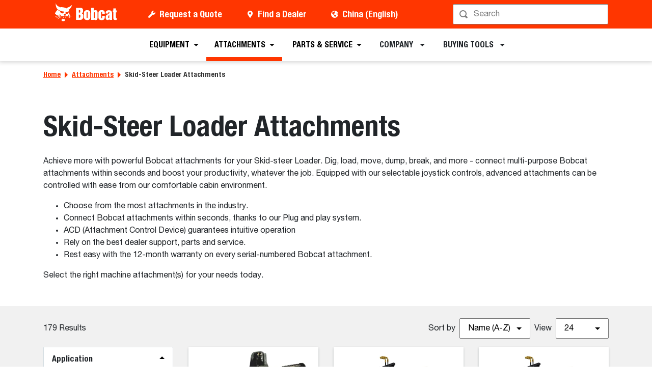

--- FILE ---
content_type: text/html; charset=utf-8
request_url: https://www.bobcat.com/cn/en/attachments/skid-steer-loader-attachments
body_size: 76676
content:
<!doctype html>
<html data-n-head-ssr lang="en" data-n-head="%7B%22lang%22:%7B%22ssr%22:%22en%22%7D%7D">
  <head >
    <meta data-n-head="ssr" charset="utf-8"><meta data-n-head="ssr" name="viewport" content="width=device-width, initial-scale=1"><meta data-n-head="ssr" name="application-name" content="&amp;nbsp;"><meta data-n-head="ssr" name="msapplication-TileColor" content="#FFFFFF"><meta data-n-head="ssr" name="msapplication-TileImage" content="mstile-144x144"><meta data-n-head="ssr" name="msapplication-square70x70logo" content="mstile-70x70"><meta data-n-head="ssr" name="msapplication-square150x150logo" content="mstile-150x150"><meta data-n-head="ssr" name="msapplication-wide310x150logo" content="mstile-310x150"><meta data-n-head="ssr" name="msapplication-square310x310logo" content="mstile-310x310"><meta data-n-head="ssr" property="og:title" content="Skid-Steer Loader Attachments – Doosan Bobcat China"><meta data-n-head="ssr" property="og:facet-title" content="Skid-Steer Loader Attachments"><meta data-n-head="ssr" property="og:url" content="https://www.bobcat.com/cn/en/attachments/skid-steer-loader-attachments"><meta data-n-head="ssr" property="og:type" content="page"><meta data-n-head="ssr" data-hid="description" name="description" content="Achieve more with powerful Bobcat attachments for your Skid-steer Loader. Dig, load, move, dump, break, and more - connect multi-purpose Bobcat attachments within seconds and boost your productivity, whatever the job. Equipped with our selectable joystick controls, advanced attachments can be controlled with ease from our comfortable cabin environment."><meta data-n-head="ssr" property="og:description" content="Achieve more with powerful Bobcat attachments for your Skid-steer Loader. Dig, load, move, dump, break, and more - connect multi-purpose Bobcat attachments within seconds and boost your productivity, whatever the job. Equipped with our selectable joystick controls, advanced attachments can be controlled with ease from our comfortable cabin environment."><meta data-n-head="ssr" data-hid="keywords" name="keywords" content="Bobcat. Loaders, Skid Steer Loaders"><meta data-n-head="ssr" property="og:image" content="https://media.bobcat-china.cn/doosan-bobcat/image/upload/c_pad,f_auto,h_600,q_auto,w_600/v1683032792/bobcat-assets/alao-approved/cn/products/attachments/images/20230502-bobcat-cn-angle-broom.jpg"><meta data-n-head="ssr" property="og:image:type" content="jpg"><meta data-n-head="ssr" property="og:image:height" content="1348"><meta data-n-head="ssr" property="og:image:width" content="2022"><meta data-n-head="ssr" property="og:image:alt" content="Angle Broom"><meta data-n-head="ssr" property="cloudinary:id" content="cloudinary:bobcat-assets/alao-approved/cn/products/attachments/images/20230502-bobcat-cn-angle-broom#[base64]"><meta data-n-head="ssr" property="cloudinary:alt" content="Angle Broom"><meta data-n-head="ssr" property="cloudinary:title" content="Skid-Steer Loader Attachments"><title>Skid-Steer Loader Attachments – Doosan Bobcat China</title><link data-n-head="ssr" rel="apple-touch-icon-precomposed" sizes="57x57" href="/favicons/ios/apple-touch-icon-57x57.ico"><link data-n-head="ssr" rel="apple-touch-icon-precomposed" sizes="114x114" href="/favicons/ios/apple-touch-icon-114x114.ico"><link data-n-head="ssr" rel="apple-touch-icon-precomposed" sizes="72x72" href="/favicons/ios/apple-touch-icon-72x72.ico"><link data-n-head="ssr" rel="apple-touch-icon-precomposed" sizes="144x144" href="/favicons/ios/apple-touch-icon-144x144.ico"><link data-n-head="ssr" rel="apple-touch-icon-precomposed" sizes="60x60" href="/favicons/ios/apple-touch-icon-60x60.ico"><link data-n-head="ssr" rel="apple-touch-icon-precomposed" sizes="120x120" href="/favicons/ios/apple-touch-icon-120x120.ico"><link data-n-head="ssr" rel="apple-touch-icon-precomposed" sizes="76x76" href="/favicons/ios/apple-touch-icon-76x76.ico"><link data-n-head="ssr" rel="apple-touch-icon-precomposed" sizes="152x152" href="/favicons/ios/apple-touch-icon-152x152.ico"><link data-n-head="ssr" rel="apple-touch-icon-precomposed" sizes="167x167" href="/favicons/ios/apple-touch-icon-167x167.ico"><link data-n-head="ssr" rel="apple-touch-icon-precomposed" sizes="180x180" href="/favicons/ios/apple-touch-icon-180x180.ico"><link data-n-head="ssr" rel="icon" sizes="196x196" href="/favicons/web/favicon-196x196.ico"><link data-n-head="ssr" rel="icon" sizes="96x96" href="/favicons/web/favicon-96x96.ico"><link data-n-head="ssr" rel="icon" sizes="32x32" href="/favicons/web/favicon-32x32.ico"><link data-n-head="ssr" rel="icon" sizes="16x16" href="/favicons/web/favicon-16x16.ico"><link data-n-head="ssr" rel="icon" sizes="128x128" href="/favicons/web/favicon-128x128.ico"><link data-n-head="ssr" rel="icon" sizes="48x48" href="/favicons/web/favicon-48x48.ico"><link data-n-head="ssr" rel="icon" sizes="240x240" href="/favicons/web/favicon-240x240.ico"><link rel="preload" as="font" type="font/otf" crossorigin="anonymous" href="https://dxp-static.bobcat.com/fonts/NotoSansSC-Regular.otf" fetchpriority="highest"><link rel="preload" as="font" type="font/otf" crossorigin="anonymous" href="https://dxp-static.bobcat.com/fonts/NotoSansSC-Bold.otf" fetchpriority="highest"><link rel="preload" as="font" type="font/woff2" crossorigin="anonymous" href="https://dxp-static.bobcat.com/fonts/BobcatIcons.b508913.woff2" fetchpriority="high"><link data-n-head="ssr" rel="canonical" href="https://www.bobcat.com/cn/en/attachments/skid-steer-loader-attachments" data-hid="canonical"><link data-n-head="ssr" rel="preload" as="image" fetchpriority="highest" href="https://res.cloudinary.com/doosan-bobcat/image/upload/v1724088281/bobcat-assets/common/logos/svg/bobcat-company-official-logo.svg"><script data-n-head="ssr" data-hid="gtm-script">if(!window._gtm_init){window._gtm_init=1;(function(w,n,d,m,e,p){w[d]=(w[d]==1||n[d]=='yes'||n[d]==1||n[m]==1||(w[e]&&w[e][p]&&w[e][p]()))?1:0})(window,navigator,'doNotTrack','msDoNotTrack','external','msTrackingProtectionEnabled');(function(w,d,s,l,x,y){w[x]={};w._gtm_inject=function(i){w[x][i]=1;w[l]=w[l]||[];w[l].push({'gtm.start':new Date().getTime(),event:'gtm.js'});var f=d.getElementsByTagName(s)[0],j=d.createElement(s);j.setAttributeNode(d.createAttribute('data-ot-ignore'));j.async=true;j.src='https://www.googletagmanager.com/gtm.js?id='+i;f.parentNode.insertBefore(j,f);}})(window,document,'script','dataLayer','_gtm_ids','_gtm_inject')}</script><script data-n-head="nuxt-jsonld" data-hid="nuxt-jsonld-5ba93c59" type="application/ld+json">[{"@context":"https://schema.org/","@type":"ImageObject","url":"https://media.bobcat-china.cn/doosan-bobcat/image/upload/c_pad,f_auto,h_320,q_auto,w_480/v1683032778/bobcat-assets/alao-approved/cn/products/attachments/images/20230502-bobcat-cn-brushcat-rotary-cutter","contentUrl":"https://media.bobcat-china.cn/doosan-bobcat/image/upload/c_pad,f_auto,h_320,q_auto,w_480/v1683032778/bobcat-assets/alao-approved/cn/products/attachments/images/20230502-bobcat-cn-brushcat-rotary-cutter","creator":{"@type":"Organization","name":"Bobcat Company"},"creditText":"Bobcat Company","copyrightNotice":"Bobcat Company","height":"320px","width":"480px","name":"Brushcat"}]</script><noscript data-n-head="ssr" data-hid="305080c9"><style></style></noscript><style data-vue-ssr-id="731e7ff8:0 05f8a137:0 51dadcee:0 306ddacc:0 5827ddd4:0 6efbaf4f:0 ab6dd2d6:0 1ceada5a:0 146c2f14:0 a831e708:0 076c037e:0 a776eec0:0 57df3520:0 6c8e8fe2:0 243bdb4d:0 6eabe4b8:0 1b2a3f2a:0 7a12869e:0 88bdd142:0 395f06d2:0 fa633e3c:0 052b9b67:0 60d86a03:0">@charset "UTF-8";
/*!
 * BootstrapVue Custom CSS (https://bootstrap-vue.org)
 */.bv-no-focus-ring:focus{outline:none}@media (max-width:575.98px){.bv-d-xs-down-none{display:none!important}}@media (max-width:767.98px){.bv-d-sm-down-none{display:none!important}}@media (max-width:991.98px){.bv-d-md-down-none{display:none!important}}@media (max-width:1199.98px){.bv-d-lg-down-none{display:none!important}}.bv-d-xl-down-none{display:none!important}.form-control.focus{background-color:#fff;border-color:#80bdff;box-shadow:0 0 0 .2rem rgba(0,123,255,.25);color:#495057;outline:0}.form-control.focus.is-valid{border-color:#28a745;box-shadow:0 0 0 .2rem rgba(40,167,69,.25)}.form-control.focus.is-invalid{border-color:#dc3545;box-shadow:0 0 0 .2rem rgba(220,53,69,.25)}.b-avatar{align-items:center;display:inline-flex;flex-shrink:0;font-size:inherit;font-weight:400;height:2.5rem;justify-content:center;line-height:1;max-height:auto;max-width:100%;overflow:visible;position:relative;text-align:center;transition:color .15s ease-in-out,background-color .15s ease-in-out,box-shadow .15s ease-in-out;vertical-align:middle;width:2.5rem}.b-avatar:focus{outline:0}.b-avatar.btn,.b-avatar[href]{border:0;padding:0}.b-avatar.btn .b-avatar-img img,.b-avatar[href] .b-avatar-img img{transition:transform .15s ease-in-out}.b-avatar.btn:not(:disabled):not(.disabled),.b-avatar[href]:not(:disabled):not(.disabled){cursor:pointer}.b-avatar.btn:not(:disabled):not(.disabled):hover .b-avatar-img img,.b-avatar[href]:not(:disabled):not(.disabled):hover .b-avatar-img img{transform:scale(1.15)}.b-avatar.disabled,.b-avatar:disabled,.b-avatar[disabled]{opacity:.65;pointer-events:none}.b-avatar .b-avatar-custom,.b-avatar .b-avatar-img,.b-avatar .b-avatar-text{align-items:center;border-radius:inherit;display:flex;height:100%;justify-content:center;-webkit-mask-image:radial-gradient(#fff,#000);mask-image:radial-gradient(#fff,#000);overflow:hidden;width:100%}.b-avatar .b-avatar-text{text-transform:uppercase;white-space:nowrap}.b-avatar[href]{-webkit-text-decoration:none;text-decoration:none}.b-avatar>.b-icon{height:auto;max-width:100%;width:60%}.b-avatar .b-avatar-img img{border-radius:inherit;height:100%;max-height:auto;-o-object-fit:cover;object-fit:cover;width:100%}.b-avatar .b-avatar-badge{border-radius:10em;font-size:70%;font-weight:700;line-height:1;min-height:1.5em;min-width:1.5em;padding:.25em;position:absolute;z-index:1}.b-avatar-sm{height:1.5rem;width:1.5rem}.b-avatar-sm .b-avatar-text{font-size:.6rem}.b-avatar-sm .b-avatar-badge{font-size:.42rem}.b-avatar-lg{height:3.5rem;width:3.5rem}.b-avatar-lg .b-avatar-text{font-size:1.4rem}.b-avatar-lg .b-avatar-badge{font-size:.98rem}.b-avatar-group .b-avatar-group-inner{display:flex;flex-wrap:wrap}.b-avatar-group .b-avatar{border:1px solid #dee2e6}.b-avatar-group .btn.b-avatar:hover:not(.disabled):not(disabled),.b-avatar-group a.b-avatar:hover:not(.disabled):not(disabled){z-index:1}.b-calendar{display:inline-flex}.b-calendar .b-calendar-inner{min-width:250px}.b-calendar .b-calendar-header,.b-calendar .b-calendar-nav{margin-bottom:.25rem}.b-calendar .b-calendar-nav .btn{padding:.25rem}.b-calendar output{font-size:80%;padding:.25rem}.b-calendar output.readonly{background-color:#e9ecef;opacity:1}.b-calendar .b-calendar-footer{margin-top:.5rem}.b-calendar .b-calendar-grid{margin:0;overflow:hidden;padding:0}.b-calendar .b-calendar-grid .row{flex-wrap:nowrap}.b-calendar .b-calendar-grid-caption{padding:.25rem}.b-calendar .b-calendar-grid-body .col[data-date] .btn{font-size:14px;height:32px;line-height:1;margin:3px auto;padding:9px 0;width:32px}.b-calendar .btn.disabled,.b-calendar .btn:disabled,.b-calendar .btn[aria-disabled=true]{cursor:default;pointer-events:none}.card-img-left{border-bottom-left-radius:calc(.25rem - 1px);border-top-left-radius:calc(.25rem - 1px)}.card-img-right{border-bottom-right-radius:calc(.25rem - 1px);border-top-right-radius:calc(.25rem - 1px)}.dropdown.dropleft .dropdown-toggle.dropdown-toggle-no-caret:before,.dropdown:not(.dropleft) .dropdown-toggle.dropdown-toggle-no-caret:after{display:none!important}.dropdown .dropdown-menu:focus{outline:none}.b-dropdown-form{clear:both;display:inline-block;font-weight:400;padding:.25rem 1.5rem;width:100%}.b-dropdown-form:focus{outline:1px dotted!important;outline:5px auto -webkit-focus-ring-color!important}.b-dropdown-form.disabled,.b-dropdown-form:disabled{color:#adb5bd;outline:0!important;pointer-events:none}.b-dropdown-text{clear:both;display:inline-block;font-weight:lighter;margin-bottom:0;padding:.25rem 1.5rem;width:100%}.custom-checkbox.b-custom-control-lg,.input-group-lg .custom-checkbox{font-size:1.25rem;line-height:1.5;padding-left:1.875rem}.custom-checkbox.b-custom-control-lg .custom-control-label:before,.input-group-lg .custom-checkbox .custom-control-label:before{border-radius:.3rem;height:1.25rem;left:-1.875rem;top:.3125rem;width:1.25rem}.custom-checkbox.b-custom-control-lg .custom-control-label:after,.input-group-lg .custom-checkbox .custom-control-label:after{background-size:50% 50%;height:1.25rem;left:-1.875rem;top:.3125rem;width:1.25rem}.custom-checkbox.b-custom-control-sm,.input-group-sm .custom-checkbox{font-size:.875rem;line-height:1.5;padding-left:1.3125rem}.custom-checkbox.b-custom-control-sm .custom-control-label:before,.input-group-sm .custom-checkbox .custom-control-label:before{border-radius:.2rem;height:.875rem;left:-1.3125rem;top:.21875rem;width:.875rem}.custom-checkbox.b-custom-control-sm .custom-control-label:after,.input-group-sm .custom-checkbox .custom-control-label:after{background-size:50% 50%;height:.875rem;left:-1.3125rem;top:.21875rem;width:.875rem}.custom-switch.b-custom-control-lg,.input-group-lg .custom-switch{padding-left:2.8125rem}.custom-switch.b-custom-control-lg .custom-control-label,.input-group-lg .custom-switch .custom-control-label{font-size:1.25rem;line-height:1.5}.custom-switch.b-custom-control-lg .custom-control-label:before,.input-group-lg .custom-switch .custom-control-label:before{border-radius:.625rem;height:1.25rem;left:-2.8125rem;top:.3125rem;width:2.1875rem}.custom-switch.b-custom-control-lg .custom-control-label:after,.input-group-lg .custom-switch .custom-control-label:after{background-size:50% 50%;border-radius:.625rem;height:calc(1.25rem - 4px);left:calc(-2.8125rem + 2px);top:calc(.3125rem + 2px);width:calc(1.25rem - 4px)}.custom-switch.b-custom-control-lg .custom-control-input:checked~.custom-control-label:after,.input-group-lg .custom-switch .custom-control-input:checked~.custom-control-label:after{transform:translateX(.9375rem)}.custom-switch.b-custom-control-sm,.input-group-sm .custom-switch{padding-left:1.96875rem}.custom-switch.b-custom-control-sm .custom-control-label,.input-group-sm .custom-switch .custom-control-label{font-size:.875rem;line-height:1.5}.custom-switch.b-custom-control-sm .custom-control-label:before,.input-group-sm .custom-switch .custom-control-label:before{border-radius:.4375rem;height:.875rem;left:-1.96875rem;top:.21875rem;width:1.53125rem}.custom-switch.b-custom-control-sm .custom-control-label:after,.input-group-sm .custom-switch .custom-control-label:after{background-size:50% 50%;border-radius:.4375rem;height:calc(.875rem - 4px);left:calc(-1.96875rem + 2px);top:calc(.21875rem + 2px);width:calc(.875rem - 4px)}.custom-switch.b-custom-control-sm .custom-control-input:checked~.custom-control-label:after,.input-group-sm .custom-switch .custom-control-input:checked~.custom-control-label:after{transform:translateX(.65625rem)}.input-group>.input-group-append:last-child>.btn-group:not(:last-child):not(.dropdown-toggle)>.btn,.input-group>.input-group-append:not(:last-child)>.btn-group>.btn,.input-group>.input-group-prepend>.btn-group>.btn{border-bottom-right-radius:0;border-top-right-radius:0}.input-group>.input-group-append>.btn-group>.btn,.input-group>.input-group-prepend:first-child>.btn-group:not(:first-child)>.btn,.input-group>.input-group-prepend:not(:first-child)>.btn-group>.btn{border-bottom-left-radius:0;border-top-left-radius:0}.b-form-btn-label-control.form-control{align-items:stretch;background-image:none;display:flex;height:auto;padding:0}.input-group .b-form-btn-label-control.form-control{padding:0}.b-form-btn-label-control.form-control[dir=rtl],[dir=rtl] .b-form-btn-label-control.form-control{flex-direction:row-reverse}.b-form-btn-label-control.form-control[dir=rtl]>label,[dir=rtl] .b-form-btn-label-control.form-control>label{text-align:right}.b-form-btn-label-control.form-control>.btn{border:0;box-shadow:none!important;font-size:inherit;line-height:1}.b-form-btn-label-control.form-control>.btn:disabled{pointer-events:none}.b-form-btn-label-control.form-control.is-valid>.btn{color:#28a745}.b-form-btn-label-control.form-control.is-invalid>.btn{color:#dc3545}.b-form-btn-label-control.form-control>.dropdown-menu{padding:.5rem}.b-form-btn-label-control.form-control>.form-control{background:transparent;border:0;cursor:pointer;font-size:inherit;height:auto;margin:0;min-height:calc(1.5em + .75rem);outline:0;padding-left:.25rem;white-space:normal;word-break:break-word}.b-form-btn-label-control.form-control>.form-control.form-control-sm{min-height:calc(1.5em + .5rem)}.b-form-btn-label-control.form-control>.form-control.form-control-lg{min-height:calc(1.5em + 1rem)}.input-group.input-group-sm .b-form-btn-label-control.form-control>.form-control{min-height:calc(1.5em + .5rem);padding-bottom:.25rem;padding-top:.25rem}.input-group.input-group-lg .b-form-btn-label-control.form-control>.form-control{min-height:calc(1.5em + 1rem);padding-bottom:.5rem;padding-top:.5rem}.b-form-btn-label-control.form-control[aria-disabled=true],.b-form-btn-label-control.form-control[aria-readonly=true]{background-color:#e9ecef;opacity:1}.b-form-btn-label-control.form-control[aria-disabled=true]{pointer-events:none}.b-form-btn-label-control.form-control[aria-disabled=true]>label{cursor:default}.b-form-btn-label-control.btn-group>.dropdown-menu{padding:.5rem}.custom-file-label{overflow-x:hidden;white-space:nowrap}.b-custom-control-lg .custom-file-input,.b-custom-control-lg .custom-file-label,.b-custom-control-lg.custom-file,.input-group-lg .custom-file-input,.input-group-lg .custom-file-label,.input-group-lg.custom-file{font-size:1.25rem;height:calc(1.5em + 1rem + 2px)}.b-custom-control-lg .custom-file-label,.b-custom-control-lg .custom-file-label:after,.input-group-lg .custom-file-label,.input-group-lg .custom-file-label:after{line-height:1.5;padding:.5rem 1rem}.b-custom-control-lg .custom-file-label,.input-group-lg .custom-file-label{border-radius:.3rem}.b-custom-control-lg .custom-file-label:after,.input-group-lg .custom-file-label:after{border-radius:0 .3rem .3rem 0;font-size:inherit;height:calc(1.5em + 1rem)}.b-custom-control-sm .custom-file-input,.b-custom-control-sm .custom-file-label,.b-custom-control-sm.custom-file,.input-group-sm .custom-file-input,.input-group-sm .custom-file-label,.input-group-sm.custom-file{font-size:.875rem;height:calc(1.5em + .5rem + 2px)}.b-custom-control-sm .custom-file-label,.b-custom-control-sm .custom-file-label:after,.input-group-sm .custom-file-label,.input-group-sm .custom-file-label:after{line-height:1.5;padding:.25rem .5rem}.b-custom-control-sm .custom-file-label,.input-group-sm .custom-file-label{border-radius:.2rem}.b-custom-control-sm .custom-file-label:after,.input-group-sm .custom-file-label:after{border-radius:0 .2rem .2rem 0;font-size:inherit;height:calc(1.5em + .5rem)}.form-control.is-invalid,.form-control.is-valid,.was-validated .form-control:invalid,.was-validated .form-control:valid{background-position:right calc(.375em + .1875rem) center}input[type=color].form-control{height:calc(1.5em + .75rem + 2px);padding:.125rem .25rem}.input-group-sm input[type=color].form-control,input[type=color].form-control.form-control-sm{height:calc(1.5em + .5rem + 2px);padding:.125rem .25rem}.input-group-lg input[type=color].form-control,input[type=color].form-control.form-control-lg{height:calc(1.5em + 1rem + 2px);padding:.125rem .25rem}input[type=color].form-control:disabled{background-color:#adb5bd;opacity:.65}.input-group>.custom-range{flex:1 1 auto;margin-bottom:0;position:relative;width:1%}.input-group>.custom-file+.custom-range,.input-group>.custom-range+.custom-file,.input-group>.custom-range+.custom-range,.input-group>.custom-range+.custom-select,.input-group>.custom-range+.form-control,.input-group>.custom-range+.form-control-plaintext,.input-group>.custom-select+.custom-range,.input-group>.form-control+.custom-range,.input-group>.form-control-plaintext+.custom-range{margin-left:-1px}.input-group>.custom-range:focus{z-index:3}.input-group>.custom-range:not(:last-child){border-bottom-right-radius:0;border-top-right-radius:0}.input-group>.custom-range:not(:first-child){border-bottom-left-radius:0;border-top-left-radius:0}.input-group>.custom-range{background-clip:padding-box;background-color:#fff;border:1px solid #ced4da;border-radius:.25rem;height:calc(1.5em + .75rem + 2px);padding:0 .75rem;transition:border-color .15s ease-in-out,box-shadow .15s ease-in-out}@media (prefers-reduced-motion:reduce){.input-group>.custom-range{transition:none}}.input-group>.custom-range:focus{background-color:#fff;border-color:#80bdff;box-shadow:0 0 0 .2rem rgba(0,123,255,.25);color:#495057;outline:0}.input-group>.custom-range:disabled,.input-group>.custom-range[readonly]{background-color:#e9ecef}.input-group-lg>.custom-range{border-radius:.3rem;height:calc(1.5em + 1rem + 2px);padding:0 1rem}.input-group-sm>.custom-range{border-radius:.2rem;height:calc(1.5em + .5rem + 2px);padding:0 .5rem}.input-group .custom-range.is-valid,.was-validated .input-group .custom-range:valid{border-color:#28a745}.input-group .custom-range.is-valid:focus,.was-validated .input-group .custom-range:valid:focus{border-color:#28a745;box-shadow:0 0 0 .2rem rgba(40,167,69,.25)}.custom-range.is-valid:focus::-webkit-slider-thumb,.was-validated .custom-range:valid:focus::-webkit-slider-thumb{box-shadow:0 0 0 1px #fff,0 0 0 .2rem #9be7ac}.custom-range.is-valid:focus::-moz-range-thumb,.was-validated .custom-range:valid:focus::-moz-range-thumb{box-shadow:0 0 0 1px #fff,0 0 0 .2rem #9be7ac}.custom-range.is-valid:focus::-ms-thumb,.was-validated .custom-range:valid:focus::-ms-thumb{box-shadow:0 0 0 1px #fff,0 0 0 .2rem #9be7ac}.custom-range.is-valid::-webkit-slider-thumb,.was-validated .custom-range:valid::-webkit-slider-thumb{background-color:#28a745;background-image:none}.custom-range.is-valid::-webkit-slider-thumb:active,.was-validated .custom-range:valid::-webkit-slider-thumb:active{background-color:#9be7ac;background-image:none}.custom-range.is-valid::-webkit-slider-runnable-track,.was-validated .custom-range:valid::-webkit-slider-runnable-track{background-color:rgba(40,167,69,.35)}.custom-range.is-valid::-moz-range-thumb,.was-validated .custom-range:valid::-moz-range-thumb{background-color:#28a745;background-image:none}.custom-range.is-valid::-moz-range-thumb:active,.was-validated .custom-range:valid::-moz-range-thumb:active{background-color:#9be7ac;background-image:none}.custom-range.is-valid::-moz-range-track,.was-validated .custom-range:valid::-moz-range-track{background:rgba(40,167,69,.35)}.custom-range.is-valid~.valid-feedback,.custom-range.is-valid~.valid-tooltip,.was-validated .custom-range:valid~.valid-feedback,.was-validated .custom-range:valid~.valid-tooltip{display:block}.custom-range.is-valid::-ms-thumb,.was-validated .custom-range:valid::-ms-thumb{background-color:#28a745;background-image:none}.custom-range.is-valid::-ms-thumb:active,.was-validated .custom-range:valid::-ms-thumb:active{background-color:#9be7ac;background-image:none}.custom-range.is-valid::-ms-track-lower,.was-validated .custom-range:valid::-ms-track-lower{background:rgba(40,167,69,.35)}.custom-range.is-valid::-ms-track-upper,.was-validated .custom-range:valid::-ms-track-upper{background:rgba(40,167,69,.35)}.input-group .custom-range.is-invalid,.was-validated .input-group .custom-range:invalid{border-color:#dc3545}.input-group .custom-range.is-invalid:focus,.was-validated .input-group .custom-range:invalid:focus{border-color:#dc3545;box-shadow:0 0 0 .2rem rgba(220,53,69,.25)}.custom-range.is-invalid:focus::-webkit-slider-thumb,.was-validated .custom-range:invalid:focus::-webkit-slider-thumb{box-shadow:0 0 0 1px #fff,0 0 0 .2rem #f6cdd1}.custom-range.is-invalid:focus::-moz-range-thumb,.was-validated .custom-range:invalid:focus::-moz-range-thumb{box-shadow:0 0 0 1px #fff,0 0 0 .2rem #f6cdd1}.custom-range.is-invalid:focus::-ms-thumb,.was-validated .custom-range:invalid:focus::-ms-thumb{box-shadow:0 0 0 1px #fff,0 0 0 .2rem #f6cdd1}.custom-range.is-invalid::-webkit-slider-thumb,.was-validated .custom-range:invalid::-webkit-slider-thumb{background-color:#dc3545;background-image:none}.custom-range.is-invalid::-webkit-slider-thumb:active,.was-validated .custom-range:invalid::-webkit-slider-thumb:active{background-color:#f6cdd1;background-image:none}.custom-range.is-invalid::-webkit-slider-runnable-track,.was-validated .custom-range:invalid::-webkit-slider-runnable-track{background-color:rgba(220,53,69,.35)}.custom-range.is-invalid::-moz-range-thumb,.was-validated .custom-range:invalid::-moz-range-thumb{background-color:#dc3545;background-image:none}.custom-range.is-invalid::-moz-range-thumb:active,.was-validated .custom-range:invalid::-moz-range-thumb:active{background-color:#f6cdd1;background-image:none}.custom-range.is-invalid::-moz-range-track,.was-validated .custom-range:invalid::-moz-range-track{background:rgba(220,53,69,.35)}.custom-range.is-invalid~.invalid-feedback,.custom-range.is-invalid~.invalid-tooltip,.was-validated .custom-range:invalid~.invalid-feedback,.was-validated .custom-range:invalid~.invalid-tooltip{display:block}.custom-range.is-invalid::-ms-thumb,.was-validated .custom-range:invalid::-ms-thumb{background-color:#dc3545;background-image:none}.custom-range.is-invalid::-ms-thumb:active,.was-validated .custom-range:invalid::-ms-thumb:active{background-color:#f6cdd1;background-image:none}.custom-range.is-invalid::-ms-track-lower,.was-validated .custom-range:invalid::-ms-track-lower{background:rgba(220,53,69,.35)}.custom-range.is-invalid::-ms-track-upper,.was-validated .custom-range:invalid::-ms-track-upper{background:rgba(220,53,69,.35)}.custom-radio.b-custom-control-lg,.input-group-lg .custom-radio{font-size:1.25rem;line-height:1.5;padding-left:1.875rem}.custom-radio.b-custom-control-lg .custom-control-label:before,.input-group-lg .custom-radio .custom-control-label:before{border-radius:50%;height:1.25rem;left:-1.875rem;top:.3125rem;width:1.25rem}.custom-radio.b-custom-control-lg .custom-control-label:after,.input-group-lg .custom-radio .custom-control-label:after{background:no-repeat 50%/50% 50%;height:1.25rem;left:-1.875rem;top:.3125rem;width:1.25rem}.custom-radio.b-custom-control-sm,.input-group-sm .custom-radio{font-size:.875rem;line-height:1.5;padding-left:1.3125rem}.custom-radio.b-custom-control-sm .custom-control-label:before,.input-group-sm .custom-radio .custom-control-label:before{border-radius:50%;height:.875rem;left:-1.3125rem;top:.21875rem;width:.875rem}.custom-radio.b-custom-control-sm .custom-control-label:after,.input-group-sm .custom-radio .custom-control-label:after{background:no-repeat 50%/50% 50%;height:.875rem;left:-1.3125rem;top:.21875rem;width:.875rem}.b-rating{text-align:center}.b-rating.d-inline-flex{width:auto}.b-rating .b-rating-star,.b-rating .b-rating-value{padding:0 .25em}.b-rating .b-rating-value{min-width:2.5em}.b-rating .b-rating-star{display:inline-flex;justify-content:center;outline:0}.b-rating .b-rating-star .b-rating-icon{display:inline-flex;transition:all .15s ease-in-out}.b-rating.disabled,.b-rating:disabled{background-color:#e9ecef;color:#6c757d}.b-rating:not(.disabled):not(.readonly) .b-rating-star{cursor:pointer}.b-rating:not(.disabled):not(.readonly) .b-rating-star:hover .b-rating-icon,.b-rating:not(.disabled):not(.readonly):focus:not(:hover) .b-rating-star.focused .b-rating-icon{transform:scale(1.5)}.b-rating[dir=rtl] .b-rating-star-half{transform:scaleX(-1)}.b-form-spinbutton{background-image:none;overflow:hidden;padding:0;text-align:center}.b-form-spinbutton[dir=rtl]:not(.flex-column),[dir=rtl] .b-form-spinbutton:not(.flex-column){flex-direction:row-reverse}.b-form-spinbutton output{background-color:transparent;border:0;font-size:inherit;margin:0;outline:0;padding:0 .25rem;width:auto}.b-form-spinbutton output>bdi,.b-form-spinbutton output>div{display:block;height:1.5em;min-width:2.25em}.b-form-spinbutton.flex-column{height:auto;width:auto}.b-form-spinbutton.flex-column output{margin:0 .25rem;padding:.25rem 0}.b-form-spinbutton:not(.d-inline-flex):not(.flex-column){output-width:100%}.b-form-spinbutton.d-inline-flex:not(.flex-column){width:auto}.b-form-spinbutton .btn{box-shadow:none!important;line-height:1}.b-form-spinbutton .btn:disabled{pointer-events:none}.b-form-spinbutton .btn:hover:not(:disabled)>div>.b-icon{transform:scale(1.25)}.b-form-spinbutton.disabled,.b-form-spinbutton.readonly{background-color:#e9ecef}.b-form-spinbutton.disabled{pointer-events:none}.b-form-tags.focus{background-color:#fff;border-color:#80bdff;box-shadow:0 0 0 .2rem rgba(0,123,255,.25);color:#495057;outline:0}.b-form-tags.focus.is-valid{border-color:#28a745;box-shadow:0 0 0 .2rem rgba(40,167,69,.25)}.b-form-tags.focus.is-invalid{border-color:#dc3545;box-shadow:0 0 0 .2rem rgba(220,53,69,.25)}.b-form-tags.disabled{background-color:#e9ecef}.b-form-tags-list{margin-top:-.25rem}.b-form-tags-list .b-form-tag,.b-form-tags-list .b-form-tags-field{margin-top:.25rem}.b-form-tags-input{color:#495057}.b-form-tag{font-size:75%;font-weight:400;line-height:1.5;margin-right:.25rem}.b-form-tag.disabled{opacity:.75}.b-form-tag>button.b-form-tag-remove{color:inherit;float:none;font-size:125%;line-height:1;margin-left:.25rem}.form-control-lg .b-form-tag,.form-control-sm .b-form-tag{line-height:1.5}.media-aside{display:flex;margin-right:1rem}.media-aside-right{margin-left:1rem;margin-right:0}.modal-backdrop{opacity:.5}.b-pagination-pills .page-item .page-link{border-radius:50rem!important;line-height:1;margin-left:.25rem}.b-pagination-pills .page-item:first-child .page-link{margin-left:0}.popover.b-popover{display:block;opacity:1;outline:0}.popover.b-popover.fade:not(.show){opacity:0}.popover.b-popover.show{opacity:1}.b-popover-primary.popover{background-color:#cce5ff;border-color:#b8daff}.b-popover-primary.bs-popover-auto[x-placement^=top]>.arrow:before,.b-popover-primary.bs-popover-top>.arrow:before{border-top-color:#b8daff}.b-popover-primary.bs-popover-auto[x-placement^=top]>.arrow:after,.b-popover-primary.bs-popover-top>.arrow:after{border-top-color:#cce5ff}.b-popover-primary.bs-popover-auto[x-placement^=right]>.arrow:before,.b-popover-primary.bs-popover-right>.arrow:before{border-right-color:#b8daff}.b-popover-primary.bs-popover-auto[x-placement^=right]>.arrow:after,.b-popover-primary.bs-popover-right>.arrow:after{border-right-color:#cce5ff}.b-popover-primary.bs-popover-auto[x-placement^=bottom]>.arrow:before,.b-popover-primary.bs-popover-bottom>.arrow:before{border-bottom-color:#b8daff}.b-popover-primary.bs-popover-auto[x-placement^=bottom] .popover-header:before,.b-popover-primary.bs-popover-auto[x-placement^=bottom]>.arrow:after,.b-popover-primary.bs-popover-bottom .popover-header:before,.b-popover-primary.bs-popover-bottom>.arrow:after{border-bottom-color:#bdddff}.b-popover-primary.bs-popover-auto[x-placement^=left]>.arrow:before,.b-popover-primary.bs-popover-left>.arrow:before{border-left-color:#b8daff}.b-popover-primary.bs-popover-auto[x-placement^=left]>.arrow:after,.b-popover-primary.bs-popover-left>.arrow:after{border-left-color:#cce5ff}.b-popover-primary .popover-header{background-color:#bdddff;border-bottom-color:#a3d0ff;color:#212529}.b-popover-primary .popover-body{color:#004085}.b-popover-secondary.popover{background-color:#e2e3e5;border-color:#d6d8db}.b-popover-secondary.bs-popover-auto[x-placement^=top]>.arrow:before,.b-popover-secondary.bs-popover-top>.arrow:before{border-top-color:#d6d8db}.b-popover-secondary.bs-popover-auto[x-placement^=top]>.arrow:after,.b-popover-secondary.bs-popover-top>.arrow:after{border-top-color:#e2e3e5}.b-popover-secondary.bs-popover-auto[x-placement^=right]>.arrow:before,.b-popover-secondary.bs-popover-right>.arrow:before{border-right-color:#d6d8db}.b-popover-secondary.bs-popover-auto[x-placement^=right]>.arrow:after,.b-popover-secondary.bs-popover-right>.arrow:after{border-right-color:#e2e3e5}.b-popover-secondary.bs-popover-auto[x-placement^=bottom]>.arrow:before,.b-popover-secondary.bs-popover-bottom>.arrow:before{border-bottom-color:#d6d8db}.b-popover-secondary.bs-popover-auto[x-placement^=bottom] .popover-header:before,.b-popover-secondary.bs-popover-auto[x-placement^=bottom]>.arrow:after,.b-popover-secondary.bs-popover-bottom .popover-header:before,.b-popover-secondary.bs-popover-bottom>.arrow:after{border-bottom-color:#dadbde}.b-popover-secondary.bs-popover-auto[x-placement^=left]>.arrow:before,.b-popover-secondary.bs-popover-left>.arrow:before{border-left-color:#d6d8db}.b-popover-secondary.bs-popover-auto[x-placement^=left]>.arrow:after,.b-popover-secondary.bs-popover-left>.arrow:after{border-left-color:#e2e3e5}.b-popover-secondary .popover-header{background-color:#dadbde;border-bottom-color:#ccced2;color:#212529}.b-popover-secondary .popover-body{color:#383d41}.b-popover-success.popover{background-color:#d4edda;border-color:#c3e6cb}.b-popover-success.bs-popover-auto[x-placement^=top]>.arrow:before,.b-popover-success.bs-popover-top>.arrow:before{border-top-color:#c3e6cb}.b-popover-success.bs-popover-auto[x-placement^=top]>.arrow:after,.b-popover-success.bs-popover-top>.arrow:after{border-top-color:#d4edda}.b-popover-success.bs-popover-auto[x-placement^=right]>.arrow:before,.b-popover-success.bs-popover-right>.arrow:before{border-right-color:#c3e6cb}.b-popover-success.bs-popover-auto[x-placement^=right]>.arrow:after,.b-popover-success.bs-popover-right>.arrow:after{border-right-color:#d4edda}.b-popover-success.bs-popover-auto[x-placement^=bottom]>.arrow:before,.b-popover-success.bs-popover-bottom>.arrow:before{border-bottom-color:#c3e6cb}.b-popover-success.bs-popover-auto[x-placement^=bottom] .popover-header:before,.b-popover-success.bs-popover-auto[x-placement^=bottom]>.arrow:after,.b-popover-success.bs-popover-bottom .popover-header:before,.b-popover-success.bs-popover-bottom>.arrow:after{border-bottom-color:#c9e8d1}.b-popover-success.bs-popover-auto[x-placement^=left]>.arrow:before,.b-popover-success.bs-popover-left>.arrow:before{border-left-color:#c3e6cb}.b-popover-success.bs-popover-auto[x-placement^=left]>.arrow:after,.b-popover-success.bs-popover-left>.arrow:after{border-left-color:#d4edda}.b-popover-success .popover-header{background-color:#c9e8d1;border-bottom-color:#b7e1c1;color:#212529}.b-popover-success .popover-body{color:#155724}.b-popover-info.popover{background-color:#d1ecf1;border-color:#bee5eb}.b-popover-info.bs-popover-auto[x-placement^=top]>.arrow:before,.b-popover-info.bs-popover-top>.arrow:before{border-top-color:#bee5eb}.b-popover-info.bs-popover-auto[x-placement^=top]>.arrow:after,.b-popover-info.bs-popover-top>.arrow:after{border-top-color:#d1ecf1}.b-popover-info.bs-popover-auto[x-placement^=right]>.arrow:before,.b-popover-info.bs-popover-right>.arrow:before{border-right-color:#bee5eb}.b-popover-info.bs-popover-auto[x-placement^=right]>.arrow:after,.b-popover-info.bs-popover-right>.arrow:after{border-right-color:#d1ecf1}.b-popover-info.bs-popover-auto[x-placement^=bottom]>.arrow:before,.b-popover-info.bs-popover-bottom>.arrow:before{border-bottom-color:#bee5eb}.b-popover-info.bs-popover-auto[x-placement^=bottom] .popover-header:before,.b-popover-info.bs-popover-auto[x-placement^=bottom]>.arrow:after,.b-popover-info.bs-popover-bottom .popover-header:before,.b-popover-info.bs-popover-bottom>.arrow:after{border-bottom-color:#c5e7ed}.b-popover-info.bs-popover-auto[x-placement^=left]>.arrow:before,.b-popover-info.bs-popover-left>.arrow:before{border-left-color:#bee5eb}.b-popover-info.bs-popover-auto[x-placement^=left]>.arrow:after,.b-popover-info.bs-popover-left>.arrow:after{border-left-color:#d1ecf1}.b-popover-info .popover-header{background-color:#c5e7ed;border-bottom-color:#b2dfe7;color:#212529}.b-popover-info .popover-body{color:#0c5460}.b-popover-warning.popover{background-color:#fff3cd;border-color:#ffeeba}.b-popover-warning.bs-popover-auto[x-placement^=top]>.arrow:before,.b-popover-warning.bs-popover-top>.arrow:before{border-top-color:#ffeeba}.b-popover-warning.bs-popover-auto[x-placement^=top]>.arrow:after,.b-popover-warning.bs-popover-top>.arrow:after{border-top-color:#fff3cd}.b-popover-warning.bs-popover-auto[x-placement^=right]>.arrow:before,.b-popover-warning.bs-popover-right>.arrow:before{border-right-color:#ffeeba}.b-popover-warning.bs-popover-auto[x-placement^=right]>.arrow:after,.b-popover-warning.bs-popover-right>.arrow:after{border-right-color:#fff3cd}.b-popover-warning.bs-popover-auto[x-placement^=bottom]>.arrow:before,.b-popover-warning.bs-popover-bottom>.arrow:before{border-bottom-color:#ffeeba}.b-popover-warning.bs-popover-auto[x-placement^=bottom] .popover-header:before,.b-popover-warning.bs-popover-auto[x-placement^=bottom]>.arrow:after,.b-popover-warning.bs-popover-bottom .popover-header:before,.b-popover-warning.bs-popover-bottom>.arrow:after{border-bottom-color:#ffefbe}.b-popover-warning.bs-popover-auto[x-placement^=left]>.arrow:before,.b-popover-warning.bs-popover-left>.arrow:before{border-left-color:#ffeeba}.b-popover-warning.bs-popover-auto[x-placement^=left]>.arrow:after,.b-popover-warning.bs-popover-left>.arrow:after{border-left-color:#fff3cd}.b-popover-warning .popover-header{background-color:#ffefbe;border-bottom-color:#ffe9a4;color:#212529}.b-popover-warning .popover-body{color:#856404}.b-popover-danger.popover{background-color:#f8d7da;border-color:#f5c6cb}.b-popover-danger.bs-popover-auto[x-placement^=top]>.arrow:before,.b-popover-danger.bs-popover-top>.arrow:before{border-top-color:#f5c6cb}.b-popover-danger.bs-popover-auto[x-placement^=top]>.arrow:after,.b-popover-danger.bs-popover-top>.arrow:after{border-top-color:#f8d7da}.b-popover-danger.bs-popover-auto[x-placement^=right]>.arrow:before,.b-popover-danger.bs-popover-right>.arrow:before{border-right-color:#f5c6cb}.b-popover-danger.bs-popover-auto[x-placement^=right]>.arrow:after,.b-popover-danger.bs-popover-right>.arrow:after{border-right-color:#f8d7da}.b-popover-danger.bs-popover-auto[x-placement^=bottom]>.arrow:before,.b-popover-danger.bs-popover-bottom>.arrow:before{border-bottom-color:#f5c6cb}.b-popover-danger.bs-popover-auto[x-placement^=bottom] .popover-header:before,.b-popover-danger.bs-popover-auto[x-placement^=bottom]>.arrow:after,.b-popover-danger.bs-popover-bottom .popover-header:before,.b-popover-danger.bs-popover-bottom>.arrow:after{border-bottom-color:#f6cace}.b-popover-danger.bs-popover-auto[x-placement^=left]>.arrow:before,.b-popover-danger.bs-popover-left>.arrow:before{border-left-color:#f5c6cb}.b-popover-danger.bs-popover-auto[x-placement^=left]>.arrow:after,.b-popover-danger.bs-popover-left>.arrow:after{border-left-color:#f8d7da}.b-popover-danger .popover-header{background-color:#f6cace;border-bottom-color:#f2b4ba;color:#212529}.b-popover-danger .popover-body{color:#721c24}.b-popover-light.popover{background-color:#fefefe;border-color:#fdfdfe}.b-popover-light.bs-popover-auto[x-placement^=top]>.arrow:before,.b-popover-light.bs-popover-top>.arrow:before{border-top-color:#fdfdfe}.b-popover-light.bs-popover-auto[x-placement^=top]>.arrow:after,.b-popover-light.bs-popover-top>.arrow:after{border-top-color:#fefefe}.b-popover-light.bs-popover-auto[x-placement^=right]>.arrow:before,.b-popover-light.bs-popover-right>.arrow:before{border-right-color:#fdfdfe}.b-popover-light.bs-popover-auto[x-placement^=right]>.arrow:after,.b-popover-light.bs-popover-right>.arrow:after{border-right-color:#fefefe}.b-popover-light.bs-popover-auto[x-placement^=bottom]>.arrow:before,.b-popover-light.bs-popover-bottom>.arrow:before{border-bottom-color:#fdfdfe}.b-popover-light.bs-popover-auto[x-placement^=bottom] .popover-header:before,.b-popover-light.bs-popover-auto[x-placement^=bottom]>.arrow:after,.b-popover-light.bs-popover-bottom .popover-header:before,.b-popover-light.bs-popover-bottom>.arrow:after{border-bottom-color:#f6f6f6}.b-popover-light.bs-popover-auto[x-placement^=left]>.arrow:before,.b-popover-light.bs-popover-left>.arrow:before{border-left-color:#fdfdfe}.b-popover-light.bs-popover-auto[x-placement^=left]>.arrow:after,.b-popover-light.bs-popover-left>.arrow:after{border-left-color:#fefefe}.b-popover-light .popover-header{background-color:#f6f6f6;border-bottom-color:#eaeaea;color:#212529}.b-popover-light .popover-body{color:#818182}.b-popover-dark.popover{background-color:#d6d8d9;border-color:#c6c8ca}.b-popover-dark.bs-popover-auto[x-placement^=top]>.arrow:before,.b-popover-dark.bs-popover-top>.arrow:before{border-top-color:#c6c8ca}.b-popover-dark.bs-popover-auto[x-placement^=top]>.arrow:after,.b-popover-dark.bs-popover-top>.arrow:after{border-top-color:#d6d8d9}.b-popover-dark.bs-popover-auto[x-placement^=right]>.arrow:before,.b-popover-dark.bs-popover-right>.arrow:before{border-right-color:#c6c8ca}.b-popover-dark.bs-popover-auto[x-placement^=right]>.arrow:after,.b-popover-dark.bs-popover-right>.arrow:after{border-right-color:#d6d8d9}.b-popover-dark.bs-popover-auto[x-placement^=bottom]>.arrow:before,.b-popover-dark.bs-popover-bottom>.arrow:before{border-bottom-color:#c6c8ca}.b-popover-dark.bs-popover-auto[x-placement^=bottom] .popover-header:before,.b-popover-dark.bs-popover-auto[x-placement^=bottom]>.arrow:after,.b-popover-dark.bs-popover-bottom .popover-header:before,.b-popover-dark.bs-popover-bottom>.arrow:after{border-bottom-color:#ced0d2}.b-popover-dark.bs-popover-auto[x-placement^=left]>.arrow:before,.b-popover-dark.bs-popover-left>.arrow:before{border-left-color:#c6c8ca}.b-popover-dark.bs-popover-auto[x-placement^=left]>.arrow:after,.b-popover-dark.bs-popover-left>.arrow:after{border-left-color:#d6d8d9}.b-popover-dark .popover-header{background-color:#ced0d2;border-bottom-color:#c1c4c5;color:#212529}.b-popover-dark .popover-body{color:#1b1e21}.b-sidebar-outer{height:0;left:0;overflow:visible;position:fixed;right:0;top:0;z-index:1035}.b-sidebar-backdrop{left:0;opacity:.6;width:100vw;z-index:-1}.b-sidebar,.b-sidebar-backdrop{height:100vh;position:fixed;top:0}.b-sidebar{display:flex;flex-direction:column;margin:0;max-height:100%;max-width:100%;outline:0;transform:translateX(0);width:320px}.b-sidebar.slide{transition:transform .3s ease-in-out}@media (prefers-reduced-motion:reduce){.b-sidebar.slide{transition:none}}.b-sidebar:not(.b-sidebar-right){left:0;right:auto}.b-sidebar:not(.b-sidebar-right).slide:not(.show){transform:translateX(-100%)}.b-sidebar:not(.b-sidebar-right)>.b-sidebar-header .close{margin-left:auto}.b-sidebar.b-sidebar-right{left:auto;right:0}.b-sidebar.b-sidebar-right.slide:not(.show){transform:translateX(100%)}.b-sidebar.b-sidebar-right>.b-sidebar-header .close{margin-right:auto}.b-sidebar>.b-sidebar-header{align-items:center;display:flex;flex-direction:row;flex-grow:0;font-size:1.5rem;padding:.5rem 1rem}[dir=rtl] .b-sidebar>.b-sidebar-header{flex-direction:row-reverse}.b-sidebar>.b-sidebar-header .close{float:none;font-size:1.5rem}.b-sidebar>.b-sidebar-body{flex-grow:1;height:100%;overflow-y:auto}.b-sidebar>.b-sidebar-footer{flex-grow:0}.b-skeleton-wrapper{cursor:wait}.b-skeleton{background-color:rgba(0,0,0,.12);cursor:wait;-webkit-mask-image:radial-gradient(#fff,#000);mask-image:radial-gradient(#fff,#000);overflow:hidden;position:relative}.b-skeleton:before{content:" "}.b-skeleton-text{border-radius:.25rem;height:1rem;margin-bottom:.25rem}.b-skeleton-button{border-radius:.25rem;font-size:1rem;line-height:1.5;padding:.375rem .75rem;width:75px}.b-skeleton-avatar{border-radius:50%;height:2.5em;width:2.5em}.b-skeleton-input{border:1px solid #ced4da;border-radius:.25rem;height:calc(1.5em + .75rem + 2px);line-height:1.5;padding:.375rem .75rem}.b-skeleton-icon-wrapper svg{color:rgba(0,0,0,.12)}.b-skeleton-img{height:100%;width:100%}.b-skeleton-animate-wave:after{animation:b-skeleton-animate-wave 1.75s linear infinite;background:linear-gradient(90deg,transparent,hsla(0,0%,100%,.4),transparent);bottom:0;content:"";left:0;position:absolute;right:0;top:0;z-index:0}@media (prefers-reduced-motion:reduce){.b-skeleton-animate-wave:after{animation:none;background:none}}@keyframes b-skeleton-animate-wave{0%{transform:translateX(-100%)}to{transform:translateX(100%)}}.b-skeleton-animate-fade{animation:b-skeleton-animate-fade .875s ease-in-out infinite alternate}@media (prefers-reduced-motion:reduce){.b-skeleton-animate-fade{animation:none}}@keyframes b-skeleton-animate-fade{0%{opacity:1}to{opacity:.4}}.b-skeleton-animate-throb{animation:b-skeleton-animate-throb .875s ease-in infinite alternate}@media (prefers-reduced-motion:reduce){.b-skeleton-animate-throb{animation:none}}@keyframes b-skeleton-animate-throb{0%{transform:scale(1)}to{transform:scale(.975)}}.table.b-table.b-table-fixed{table-layout:fixed}.table.b-table.b-table-no-border-collapse{border-collapse:separate;border-spacing:0}.table.b-table[aria-busy=true]{opacity:.55}.table.b-table>tbody>tr.b-table-details>td{border-top:none!important}.table.b-table>caption{caption-side:bottom}.table.b-table.b-table-caption-top>caption{caption-side:top!important}.table.b-table>tbody>.table-active,.table.b-table>tbody>.table-active>td,.table.b-table>tbody>.table-active>th{background-color:rgba(0,0,0,.075)}.table.b-table.table-hover>tbody>tr.table-active:hover td,.table.b-table.table-hover>tbody>tr.table-active:hover th{background-image:linear-gradient(rgba(0,0,0,.075),rgba(0,0,0,.075));background-repeat:no-repeat;color:#212529}.table.b-table>tbody>.bg-active,.table.b-table>tbody>.bg-active>td,.table.b-table>tbody>.bg-active>th{background-color:hsla(0,0%,100%,.075)!important}.table.b-table.table-hover.table-dark>tbody>tr.bg-active:hover td,.table.b-table.table-hover.table-dark>tbody>tr.bg-active:hover th{background-image:linear-gradient(hsla(0,0%,100%,.075),hsla(0,0%,100%,.075));background-repeat:no-repeat;color:#fff}.b-table-sticky-header,.table-responsive,[class*=table-responsive-]{margin-bottom:1rem}.b-table-sticky-header>.table,.table-responsive>.table,[class*=table-responsive-]>.table{margin-bottom:0}.b-table-sticky-header{max-height:300px;overflow-y:auto}@media print{.b-table-sticky-header{max-height:none!important;overflow-y:visible!important}}@supports (position:sticky){.b-table-sticky-header>.table.b-table>thead>tr>th{position:sticky;top:0;z-index:2}.b-table-sticky-header>.table.b-table>tbody>tr>.b-table-sticky-column,.b-table-sticky-header>.table.b-table>tfoot>tr>.b-table-sticky-column,.b-table-sticky-header>.table.b-table>thead>tr>.b-table-sticky-column,.table-responsive>.table.b-table>tbody>tr>.b-table-sticky-column,.table-responsive>.table.b-table>tfoot>tr>.b-table-sticky-column,.table-responsive>.table.b-table>thead>tr>.b-table-sticky-column,[class*=table-responsive-]>.table.b-table>tbody>tr>.b-table-sticky-column,[class*=table-responsive-]>.table.b-table>tfoot>tr>.b-table-sticky-column,[class*=table-responsive-]>.table.b-table>thead>tr>.b-table-sticky-column{left:0;position:sticky}.b-table-sticky-header>.table.b-table>thead>tr>.b-table-sticky-column,.table-responsive>.table.b-table>thead>tr>.b-table-sticky-column,[class*=table-responsive-]>.table.b-table>thead>tr>.b-table-sticky-column{z-index:5}.b-table-sticky-header>.table.b-table>tbody>tr>.b-table-sticky-column,.b-table-sticky-header>.table.b-table>tfoot>tr>.b-table-sticky-column,.table-responsive>.table.b-table>tbody>tr>.b-table-sticky-column,.table-responsive>.table.b-table>tfoot>tr>.b-table-sticky-column,[class*=table-responsive-]>.table.b-table>tbody>tr>.b-table-sticky-column,[class*=table-responsive-]>.table.b-table>tfoot>tr>.b-table-sticky-column{z-index:2}.table.b-table>tbody>tr>.table-b-table-default,.table.b-table>tfoot>tr>.table-b-table-default,.table.b-table>thead>tr>.table-b-table-default{background-color:#fff;color:#212529}.table.b-table.table-dark>tbody>tr>.bg-b-table-default,.table.b-table.table-dark>tfoot>tr>.bg-b-table-default,.table.b-table.table-dark>thead>tr>.bg-b-table-default{background-color:#343a40;color:#fff}.table.b-table.table-striped>tbody>tr:nth-of-type(odd)>.table-b-table-default{background-image:linear-gradient(rgba(0,0,0,.05),rgba(0,0,0,.05));background-repeat:no-repeat}.table.b-table.table-striped.table-dark>tbody>tr:nth-of-type(odd)>.bg-b-table-default{background-image:linear-gradient(hsla(0,0%,100%,.05),hsla(0,0%,100%,.05));background-repeat:no-repeat}.table.b-table.table-hover>tbody>tr:hover>.table-b-table-default{background-image:linear-gradient(rgba(0,0,0,.075),rgba(0,0,0,.075));background-repeat:no-repeat;color:#212529}.table.b-table.table-hover.table-dark>tbody>tr:hover>.bg-b-table-default{background-image:linear-gradient(hsla(0,0%,100%,.075),hsla(0,0%,100%,.075));background-repeat:no-repeat;color:#fff}}.table.b-table>tfoot>tr>[aria-sort],.table.b-table>thead>tr>[aria-sort]{background-image:none;background-repeat:no-repeat;background-size:.65em 1em;cursor:pointer}.table.b-table>tfoot>tr>[aria-sort]:not(.b-table-sort-icon-left),.table.b-table>thead>tr>[aria-sort]:not(.b-table-sort-icon-left){background-position:right .375rem center;padding-right:calc(.75rem + .65em)}.table.b-table>tfoot>tr>[aria-sort].b-table-sort-icon-left,.table.b-table>thead>tr>[aria-sort].b-table-sort-icon-left{background-position:left .375rem center;padding-left:calc(.75rem + .65em)}.table.b-table>tfoot>tr>[aria-sort=none],.table.b-table>thead>tr>[aria-sort=none]{background-image:url("data:image/svg+xml;charset=utf-8,%3Csvg xmlns='http://www.w3.org/2000/svg' width='101' height='101' preserveAspectRatio='none'%3E%3Cpath d='m51 1 25 23 24 22H1l25-22zm0 100 25-23 24-22H1l25 22z' opacity='.3'/%3E%3C/svg%3E")}.table.b-table>tfoot>tr>[aria-sort=ascending],.table.b-table>thead>tr>[aria-sort=ascending]{background-image:url("data:image/svg+xml;charset=utf-8,%3Csvg xmlns='http://www.w3.org/2000/svg' width='101' height='101' preserveAspectRatio='none'%3E%3Cpath d='m51 1 25 23 24 22H1l25-22z'/%3E%3Cpath d='m51 101 25-23 24-22H1l25 22z' opacity='.3'/%3E%3C/svg%3E")}.table.b-table>tfoot>tr>[aria-sort=descending],.table.b-table>thead>tr>[aria-sort=descending]{background-image:url("data:image/svg+xml;charset=utf-8,%3Csvg xmlns='http://www.w3.org/2000/svg' width='101' height='101' preserveAspectRatio='none'%3E%3Cpath d='m51 1 25 23 24 22H1l25-22z' opacity='.3'/%3E%3Cpath d='m51 101 25-23 24-22H1l25 22z'/%3E%3C/svg%3E")}.table.b-table.table-dark>tfoot>tr>[aria-sort=none],.table.b-table.table-dark>thead>tr>[aria-sort=none],.table.b-table>.thead-dark>tr>[aria-sort=none]{background-image:url("data:image/svg+xml;charset=utf-8,%3Csvg xmlns='http://www.w3.org/2000/svg' width='101' height='101' preserveAspectRatio='none'%3E%3Cpath fill='%23fff' d='m51 1 25 23 24 22H1l25-22zm0 100 25-23 24-22H1l25 22z' opacity='.3'/%3E%3C/svg%3E")}.table.b-table.table-dark>tfoot>tr>[aria-sort=ascending],.table.b-table.table-dark>thead>tr>[aria-sort=ascending],.table.b-table>.thead-dark>tr>[aria-sort=ascending]{background-image:url("data:image/svg+xml;charset=utf-8,%3Csvg xmlns='http://www.w3.org/2000/svg' width='101' height='101' preserveAspectRatio='none'%3E%3Cpath fill='%23fff' d='m51 1 25 23 24 22H1l25-22z'/%3E%3Cpath fill='%23fff' d='m51 101 25-23 24-22H1l25 22z' opacity='.3'/%3E%3C/svg%3E")}.table.b-table.table-dark>tfoot>tr>[aria-sort=descending],.table.b-table.table-dark>thead>tr>[aria-sort=descending],.table.b-table>.thead-dark>tr>[aria-sort=descending]{background-image:url("data:image/svg+xml;charset=utf-8,%3Csvg xmlns='http://www.w3.org/2000/svg' width='101' height='101' preserveAspectRatio='none'%3E%3Cpath fill='%23fff' d='m51 1 25 23 24 22H1l25-22z' opacity='.3'/%3E%3Cpath fill='%23fff' d='m51 101 25-23 24-22H1l25 22z'/%3E%3C/svg%3E")}.table.b-table>tfoot>tr>.table-dark[aria-sort=none],.table.b-table>thead>tr>.table-dark[aria-sort=none]{background-image:url("data:image/svg+xml;charset=utf-8,%3Csvg xmlns='http://www.w3.org/2000/svg' width='101' height='101' preserveAspectRatio='none'%3E%3Cpath fill='%23fff' d='m51 1 25 23 24 22H1l25-22zm0 100 25-23 24-22H1l25 22z' opacity='.3'/%3E%3C/svg%3E")}.table.b-table>tfoot>tr>.table-dark[aria-sort=ascending],.table.b-table>thead>tr>.table-dark[aria-sort=ascending]{background-image:url("data:image/svg+xml;charset=utf-8,%3Csvg xmlns='http://www.w3.org/2000/svg' width='101' height='101' preserveAspectRatio='none'%3E%3Cpath fill='%23fff' d='m51 1 25 23 24 22H1l25-22z'/%3E%3Cpath fill='%23fff' d='m51 101 25-23 24-22H1l25 22z' opacity='.3'/%3E%3C/svg%3E")}.table.b-table>tfoot>tr>.table-dark[aria-sort=descending],.table.b-table>thead>tr>.table-dark[aria-sort=descending]{background-image:url("data:image/svg+xml;charset=utf-8,%3Csvg xmlns='http://www.w3.org/2000/svg' width='101' height='101' preserveAspectRatio='none'%3E%3Cpath fill='%23fff' d='m51 1 25 23 24 22H1l25-22z' opacity='.3'/%3E%3Cpath fill='%23fff' d='m51 101 25-23 24-22H1l25 22z'/%3E%3C/svg%3E")}.table.b-table.table-sm>tfoot>tr>[aria-sort]:not(.b-table-sort-icon-left),.table.b-table.table-sm>thead>tr>[aria-sort]:not(.b-table-sort-icon-left){background-position:right .15rem center;padding-right:calc(.3rem + .65em)}.table.b-table.table-sm>tfoot>tr>[aria-sort].b-table-sort-icon-left,.table.b-table.table-sm>thead>tr>[aria-sort].b-table-sort-icon-left{background-position:left .15rem center;padding-left:calc(.3rem + .65em)}.table.b-table.b-table-selectable:not(.b-table-selectable-no-click)>tbody>tr{cursor:pointer}.table.b-table.b-table-selectable:not(.b-table-selectable-no-click).b-table-selecting.b-table-select-range>tbody>tr{-webkit-user-select:none;-moz-user-select:none;user-select:none}@media (max-width:575.98px){.table.b-table.b-table-stacked-sm{display:block;width:100%}.table.b-table.b-table-stacked-sm>caption,.table.b-table.b-table-stacked-sm>tbody,.table.b-table.b-table-stacked-sm>tbody>tr,.table.b-table.b-table-stacked-sm>tbody>tr>td,.table.b-table.b-table-stacked-sm>tbody>tr>th{display:block}.table.b-table.b-table-stacked-sm>tfoot,.table.b-table.b-table-stacked-sm>tfoot>tr.b-table-bottom-row,.table.b-table.b-table-stacked-sm>tfoot>tr.b-table-top-row,.table.b-table.b-table-stacked-sm>thead,.table.b-table.b-table-stacked-sm>thead>tr.b-table-bottom-row,.table.b-table.b-table-stacked-sm>thead>tr.b-table-top-row{display:none}.table.b-table.b-table-stacked-sm>caption{caption-side:top!important}.table.b-table.b-table-stacked-sm>tbody>tr>[data-label]:before{content:attr(data-label);float:left;text-align:right;width:40%;word-wrap:break-word;font-style:normal;font-weight:700;margin:0;padding:0 .5rem 0 0}.table.b-table.b-table-stacked-sm>tbody>tr>[data-label]:after{clear:both;content:"";display:block}.table.b-table.b-table-stacked-sm>tbody>tr>[data-label]>div{display:inline-block;margin:0;padding:0 0 0 .5rem;width:60%}.table.b-table.b-table-stacked-sm>tbody>tr.bottom-row,.table.b-table.b-table-stacked-sm>tbody>tr.top-row{display:none}.table.b-table.b-table-stacked-sm>tbody>tr>:first-child,.table.b-table.b-table-stacked-sm>tbody>tr>[rowspan]+td,.table.b-table.b-table-stacked-sm>tbody>tr>[rowspan]+th{border-top-width:3px}}@media (max-width:767.98px){.table.b-table.b-table-stacked-md{display:block;width:100%}.table.b-table.b-table-stacked-md>caption,.table.b-table.b-table-stacked-md>tbody,.table.b-table.b-table-stacked-md>tbody>tr,.table.b-table.b-table-stacked-md>tbody>tr>td,.table.b-table.b-table-stacked-md>tbody>tr>th{display:block}.table.b-table.b-table-stacked-md>tfoot,.table.b-table.b-table-stacked-md>tfoot>tr.b-table-bottom-row,.table.b-table.b-table-stacked-md>tfoot>tr.b-table-top-row,.table.b-table.b-table-stacked-md>thead,.table.b-table.b-table-stacked-md>thead>tr.b-table-bottom-row,.table.b-table.b-table-stacked-md>thead>tr.b-table-top-row{display:none}.table.b-table.b-table-stacked-md>caption{caption-side:top!important}.table.b-table.b-table-stacked-md>tbody>tr>[data-label]:before{content:attr(data-label);float:left;text-align:right;width:40%;word-wrap:break-word;font-style:normal;font-weight:700;margin:0;padding:0 .5rem 0 0}.table.b-table.b-table-stacked-md>tbody>tr>[data-label]:after{clear:both;content:"";display:block}.table.b-table.b-table-stacked-md>tbody>tr>[data-label]>div{display:inline-block;margin:0;padding:0 0 0 .5rem;width:60%}.table.b-table.b-table-stacked-md>tbody>tr.bottom-row,.table.b-table.b-table-stacked-md>tbody>tr.top-row{display:none}.table.b-table.b-table-stacked-md>tbody>tr>:first-child,.table.b-table.b-table-stacked-md>tbody>tr>[rowspan]+td,.table.b-table.b-table-stacked-md>tbody>tr>[rowspan]+th{border-top-width:3px}}@media (max-width:991.98px){.table.b-table.b-table-stacked-lg{display:block;width:100%}.table.b-table.b-table-stacked-lg>caption,.table.b-table.b-table-stacked-lg>tbody,.table.b-table.b-table-stacked-lg>tbody>tr,.table.b-table.b-table-stacked-lg>tbody>tr>td,.table.b-table.b-table-stacked-lg>tbody>tr>th{display:block}.table.b-table.b-table-stacked-lg>tfoot,.table.b-table.b-table-stacked-lg>tfoot>tr.b-table-bottom-row,.table.b-table.b-table-stacked-lg>tfoot>tr.b-table-top-row,.table.b-table.b-table-stacked-lg>thead,.table.b-table.b-table-stacked-lg>thead>tr.b-table-bottom-row,.table.b-table.b-table-stacked-lg>thead>tr.b-table-top-row{display:none}.table.b-table.b-table-stacked-lg>caption{caption-side:top!important}.table.b-table.b-table-stacked-lg>tbody>tr>[data-label]:before{content:attr(data-label);float:left;text-align:right;width:40%;word-wrap:break-word;font-style:normal;font-weight:700;margin:0;padding:0 .5rem 0 0}.table.b-table.b-table-stacked-lg>tbody>tr>[data-label]:after{clear:both;content:"";display:block}.table.b-table.b-table-stacked-lg>tbody>tr>[data-label]>div{display:inline-block;margin:0;padding:0 0 0 .5rem;width:60%}.table.b-table.b-table-stacked-lg>tbody>tr.bottom-row,.table.b-table.b-table-stacked-lg>tbody>tr.top-row{display:none}.table.b-table.b-table-stacked-lg>tbody>tr>:first-child,.table.b-table.b-table-stacked-lg>tbody>tr>[rowspan]+td,.table.b-table.b-table-stacked-lg>tbody>tr>[rowspan]+th{border-top-width:3px}}@media (max-width:1199.98px){.table.b-table.b-table-stacked-xl{display:block;width:100%}.table.b-table.b-table-stacked-xl>caption,.table.b-table.b-table-stacked-xl>tbody,.table.b-table.b-table-stacked-xl>tbody>tr,.table.b-table.b-table-stacked-xl>tbody>tr>td,.table.b-table.b-table-stacked-xl>tbody>tr>th{display:block}.table.b-table.b-table-stacked-xl>tfoot,.table.b-table.b-table-stacked-xl>tfoot>tr.b-table-bottom-row,.table.b-table.b-table-stacked-xl>tfoot>tr.b-table-top-row,.table.b-table.b-table-stacked-xl>thead,.table.b-table.b-table-stacked-xl>thead>tr.b-table-bottom-row,.table.b-table.b-table-stacked-xl>thead>tr.b-table-top-row{display:none}.table.b-table.b-table-stacked-xl>caption{caption-side:top!important}.table.b-table.b-table-stacked-xl>tbody>tr>[data-label]:before{content:attr(data-label);float:left;text-align:right;width:40%;word-wrap:break-word;font-style:normal;font-weight:700;margin:0;padding:0 .5rem 0 0}.table.b-table.b-table-stacked-xl>tbody>tr>[data-label]:after{clear:both;content:"";display:block}.table.b-table.b-table-stacked-xl>tbody>tr>[data-label]>div{display:inline-block;margin:0;padding:0 0 0 .5rem;width:60%}.table.b-table.b-table-stacked-xl>tbody>tr.bottom-row,.table.b-table.b-table-stacked-xl>tbody>tr.top-row{display:none}.table.b-table.b-table-stacked-xl>tbody>tr>:first-child,.table.b-table.b-table-stacked-xl>tbody>tr>[rowspan]+td,.table.b-table.b-table-stacked-xl>tbody>tr>[rowspan]+th{border-top-width:3px}}.table.b-table.b-table-stacked{display:block;width:100%}.table.b-table.b-table-stacked>caption,.table.b-table.b-table-stacked>tbody,.table.b-table.b-table-stacked>tbody>tr,.table.b-table.b-table-stacked>tbody>tr>td,.table.b-table.b-table-stacked>tbody>tr>th{display:block}.table.b-table.b-table-stacked>tfoot,.table.b-table.b-table-stacked>tfoot>tr.b-table-bottom-row,.table.b-table.b-table-stacked>tfoot>tr.b-table-top-row,.table.b-table.b-table-stacked>thead,.table.b-table.b-table-stacked>thead>tr.b-table-bottom-row,.table.b-table.b-table-stacked>thead>tr.b-table-top-row{display:none}.table.b-table.b-table-stacked>caption{caption-side:top!important}.table.b-table.b-table-stacked>tbody>tr>[data-label]:before{content:attr(data-label);float:left;text-align:right;width:40%;word-wrap:break-word;font-style:normal;font-weight:700;margin:0;padding:0 .5rem 0 0}.table.b-table.b-table-stacked>tbody>tr>[data-label]:after{clear:both;content:"";display:block}.table.b-table.b-table-stacked>tbody>tr>[data-label]>div{display:inline-block;margin:0;padding:0 0 0 .5rem;width:60%}.table.b-table.b-table-stacked>tbody>tr.bottom-row,.table.b-table.b-table-stacked>tbody>tr.top-row{display:none}.table.b-table.b-table-stacked>tbody>tr>:first-child,.table.b-table.b-table-stacked>tbody>tr>[rowspan]+td,.table.b-table.b-table-stacked>tbody>tr>[rowspan]+th{border-top-width:3px}.b-time{min-width:150px}.b-time output.disabled,.b-time[aria-disabled=true] output,.b-time[aria-readonly=true] output{background-color:#e9ecef;opacity:1}.b-time[aria-disabled=true] output{pointer-events:none}[dir=rtl] .b-time>.d-flex:not(.flex-column){flex-direction:row-reverse}.b-time .b-time-header{margin-bottom:.5rem}.b-time .b-time-header output{font-size:80%;padding:.25rem}.b-time .b-time-footer{margin-top:.5rem}.b-time .b-time-ampm{margin-left:.5rem}.b-toast{backface-visibility:hidden;background-clip:padding-box;border-radius:.25rem;display:block;max-width:350px;position:relative;z-index:1}.b-toast .toast{background-color:hsla(0,0%,100%,.85)}.b-toast:not(:last-child){margin-bottom:.75rem}.b-toast.b-toast-solid .toast{background-color:#fff}.b-toast .toast{opacity:1}.b-toast .toast.fade:not(.show){opacity:0}.b-toast .toast .toast-body{display:block}.b-toast-primary .toast{background-color:rgba(230,242,255,.85);border-color:rgba(184,218,255,.85);color:#004085}.b-toast-primary .toast .toast-header{background-color:rgba(204,229,255,.85);border-bottom-color:rgba(184,218,255,.85);color:#004085}.b-toast-primary.b-toast-solid .toast{background-color:#e6f2ff}.b-toast-secondary .toast{background-color:hsla(210,7%,94%,.85);border-color:hsla(216,6%,85%,.85);color:#383d41}.b-toast-secondary .toast .toast-header{background-color:hsla(220,5%,89%,.85);border-bottom-color:hsla(216,6%,85%,.85);color:#383d41}.b-toast-secondary.b-toast-solid .toast{background-color:#eff0f1}.b-toast-success .toast{background-color:rgba(230,245,233,.85);border-color:rgba(195,230,203,.85);color:#155724}.b-toast-success .toast .toast-header{background-color:rgba(212,237,218,.85);border-bottom-color:rgba(195,230,203,.85);color:#155724}.b-toast-success.b-toast-solid .toast{background-color:#e6f5e9}.b-toast-info .toast{background-color:rgba(229,244,247,.85);border-color:rgba(190,229,235,.85);color:#0c5460}.b-toast-info .toast .toast-header{background-color:rgba(209,236,241,.85);border-bottom-color:rgba(190,229,235,.85);color:#0c5460}.b-toast-info.b-toast-solid .toast{background-color:#e5f4f7}.b-toast-warning .toast{background-color:rgba(255,249,231,.85);border-color:rgba(255,238,186,.85);color:#856404}.b-toast-warning .toast .toast-header{background-color:rgba(255,243,205,.85);border-bottom-color:rgba(255,238,186,.85);color:#856404}.b-toast-warning.b-toast-solid .toast{background-color:#fff9e7}.b-toast-danger .toast{background-color:rgba(252,237,238,.85);border-color:rgba(245,198,203,.85);color:#721c24}.b-toast-danger .toast .toast-header{background-color:rgba(248,215,218,.85);border-bottom-color:rgba(245,198,203,.85);color:#721c24}.b-toast-danger.b-toast-solid .toast{background-color:#fcedee}.b-toast-light .toast{background-color:hsla(0,0%,100%,.85);border-color:rgba(253,253,254,.85);color:#818182}.b-toast-light .toast .toast-header{background-color:hsla(0,0%,100%,.85);border-bottom-color:rgba(253,253,254,.85);color:#818182}.b-toast-light.b-toast-solid .toast{background-color:#fff}.b-toast-dark .toast{background-color:hsla(180,4%,89%,.85);border-color:hsla(210,4%,78%,.85);color:#1b1e21}.b-toast-dark .toast .toast-header{background-color:hsla(200,4%,85%,.85);border-bottom-color:hsla(210,4%,78%,.85);color:#1b1e21}.b-toast-dark.b-toast-solid .toast{background-color:#e3e5e5}.b-toaster{z-index:1100}.b-toaster .b-toaster-slot{display:block;position:relative}.b-toaster .b-toaster-slot:empty{display:none!important}.b-toaster.b-toaster-bottom-center,.b-toaster.b-toaster-bottom-full,.b-toaster.b-toaster-bottom-left,.b-toaster.b-toaster-bottom-right,.b-toaster.b-toaster-top-center,.b-toaster.b-toaster-top-full,.b-toaster.b-toaster-top-left,.b-toaster.b-toaster-top-right{height:0;left:.5rem;margin:0;overflow:visible;padding:0;position:fixed;right:.5rem}.b-toaster.b-toaster-bottom-center .b-toaster-slot,.b-toaster.b-toaster-bottom-full .b-toaster-slot,.b-toaster.b-toaster-bottom-left .b-toaster-slot,.b-toaster.b-toaster-bottom-right .b-toaster-slot,.b-toaster.b-toaster-top-center .b-toaster-slot,.b-toaster.b-toaster-top-full .b-toaster-slot,.b-toaster.b-toaster-top-left .b-toaster-slot,.b-toaster.b-toaster-top-right .b-toaster-slot{left:0;margin:0;max-width:350px;padding:0;position:absolute;right:0;width:100%}.b-toaster.b-toaster-bottom-full .b-toaster-slot,.b-toaster.b-toaster-bottom-full .b-toaster-slot .b-toast,.b-toaster.b-toaster-bottom-full .b-toaster-slot .toast,.b-toaster.b-toaster-top-full .b-toaster-slot,.b-toaster.b-toaster-top-full .b-toaster-slot .b-toast,.b-toaster.b-toaster-top-full .b-toaster-slot .toast{max-width:100%;width:100%}.b-toaster.b-toaster-top-center,.b-toaster.b-toaster-top-full,.b-toaster.b-toaster-top-left,.b-toaster.b-toaster-top-right{top:0}.b-toaster.b-toaster-top-center .b-toaster-slot,.b-toaster.b-toaster-top-full .b-toaster-slot,.b-toaster.b-toaster-top-left .b-toaster-slot,.b-toaster.b-toaster-top-right .b-toaster-slot{top:.5rem}.b-toaster.b-toaster-bottom-center,.b-toaster.b-toaster-bottom-full,.b-toaster.b-toaster-bottom-left,.b-toaster.b-toaster-bottom-right{bottom:0}.b-toaster.b-toaster-bottom-center .b-toaster-slot,.b-toaster.b-toaster-bottom-full .b-toaster-slot,.b-toaster.b-toaster-bottom-left .b-toaster-slot,.b-toaster.b-toaster-bottom-right .b-toaster-slot{bottom:.5rem}.b-toaster.b-toaster-bottom-center .b-toaster-slot,.b-toaster.b-toaster-bottom-right .b-toaster-slot,.b-toaster.b-toaster-top-center .b-toaster-slot,.b-toaster.b-toaster-top-right .b-toaster-slot{margin-left:auto}.b-toaster.b-toaster-bottom-center .b-toaster-slot,.b-toaster.b-toaster-bottom-left .b-toaster-slot,.b-toaster.b-toaster-top-center .b-toaster-slot,.b-toaster.b-toaster-top-left .b-toaster-slot{margin-right:auto}.b-toaster.b-toaster-bottom-left .b-toast.b-toaster-enter-active,.b-toaster.b-toaster-bottom-left .b-toast.b-toaster-leave-active,.b-toaster.b-toaster-bottom-left .b-toast.b-toaster-move,.b-toaster.b-toaster-bottom-right .b-toast.b-toaster-enter-active,.b-toaster.b-toaster-bottom-right .b-toast.b-toaster-leave-active,.b-toaster.b-toaster-bottom-right .b-toast.b-toaster-move,.b-toaster.b-toaster-top-left .b-toast.b-toaster-enter-active,.b-toaster.b-toaster-top-left .b-toast.b-toaster-leave-active,.b-toaster.b-toaster-top-left .b-toast.b-toaster-move,.b-toaster.b-toaster-top-right .b-toast.b-toaster-enter-active,.b-toaster.b-toaster-top-right .b-toast.b-toaster-leave-active,.b-toaster.b-toaster-top-right .b-toast.b-toaster-move{transition:transform .175s}.b-toaster.b-toaster-bottom-left .b-toast.b-toaster-enter-active .toast.fade,.b-toaster.b-toaster-bottom-left .b-toast.b-toaster-enter-to .toast.fade,.b-toaster.b-toaster-bottom-right .b-toast.b-toaster-enter-active .toast.fade,.b-toaster.b-toaster-bottom-right .b-toast.b-toaster-enter-to .toast.fade,.b-toaster.b-toaster-top-left .b-toast.b-toaster-enter-active .toast.fade,.b-toaster.b-toaster-top-left .b-toast.b-toaster-enter-to .toast.fade,.b-toaster.b-toaster-top-right .b-toast.b-toaster-enter-active .toast.fade,.b-toaster.b-toaster-top-right .b-toast.b-toaster-enter-to .toast.fade{transition-delay:.175s}.b-toaster.b-toaster-bottom-left .b-toast.b-toaster-leave-active,.b-toaster.b-toaster-bottom-right .b-toast.b-toaster-leave-active,.b-toaster.b-toaster-top-left .b-toast.b-toaster-leave-active,.b-toaster.b-toaster-top-right .b-toast.b-toaster-leave-active{position:absolute;transition-delay:.175s}.b-toaster.b-toaster-bottom-left .b-toast.b-toaster-leave-active .toast.fade,.b-toaster.b-toaster-bottom-right .b-toast.b-toaster-leave-active .toast.fade,.b-toaster.b-toaster-top-left .b-toast.b-toaster-leave-active .toast.fade,.b-toaster.b-toaster-top-right .b-toast.b-toaster-leave-active .toast.fade{transition-delay:0s}.tooltip.b-tooltip{display:block;opacity:.9;outline:0}.tooltip.b-tooltip.fade:not(.show){opacity:0}.tooltip.b-tooltip.show{opacity:.9}.tooltip.b-tooltip.noninteractive{pointer-events:none}.tooltip.b-tooltip .arrow{margin:0 .25rem}.tooltip.b-tooltip.b-tooltip-danger.bs-tooltip-auto[x-placement^=left] .arrow,.tooltip.b-tooltip.b-tooltip-danger.bs-tooltip-auto[x-placement^=right] .arrow,.tooltip.b-tooltip.b-tooltip-dark.bs-tooltip-auto[x-placement^=left] .arrow,.tooltip.b-tooltip.b-tooltip-dark.bs-tooltip-auto[x-placement^=right] .arrow,.tooltip.b-tooltip.b-tooltip-info.bs-tooltip-auto[x-placement^=left] .arrow,.tooltip.b-tooltip.b-tooltip-info.bs-tooltip-auto[x-placement^=right] .arrow,.tooltip.b-tooltip.b-tooltip-light.bs-tooltip-auto[x-placement^=left] .arrow,.tooltip.b-tooltip.b-tooltip-light.bs-tooltip-auto[x-placement^=right] .arrow,.tooltip.b-tooltip.b-tooltip-primary.bs-tooltip-auto[x-placement^=left] .arrow,.tooltip.b-tooltip.b-tooltip-primary.bs-tooltip-auto[x-placement^=right] .arrow,.tooltip.b-tooltip.b-tooltip-secondary.bs-tooltip-auto[x-placement^=left] .arrow,.tooltip.b-tooltip.b-tooltip-secondary.bs-tooltip-auto[x-placement^=right] .arrow,.tooltip.b-tooltip.b-tooltip-success.bs-tooltip-auto[x-placement^=left] .arrow,.tooltip.b-tooltip.b-tooltip-success.bs-tooltip-auto[x-placement^=right] .arrow,.tooltip.b-tooltip.b-tooltip-warning.bs-tooltip-auto[x-placement^=left] .arrow,.tooltip.b-tooltip.b-tooltip-warning.bs-tooltip-auto[x-placement^=right] .arrow,.tooltip.b-tooltip.bs-tooltip-left .arrow,.tooltip.b-tooltip.bs-tooltip-right .arrow{margin:.25rem 0}.tooltip.b-tooltip-primary.bs-tooltip-auto[x-placement^=top] .arrow:before,.tooltip.b-tooltip-primary.bs-tooltip-top .arrow:before{border-top-color:#007bff}.tooltip.b-tooltip-primary.bs-tooltip-auto[x-placement^=right] .arrow:before,.tooltip.b-tooltip-primary.bs-tooltip-right .arrow:before{border-right-color:#007bff}.tooltip.b-tooltip-primary.bs-tooltip-auto[x-placement^=bottom] .arrow:before,.tooltip.b-tooltip-primary.bs-tooltip-bottom .arrow:before{border-bottom-color:#007bff}.tooltip.b-tooltip-primary.bs-tooltip-auto[x-placement^=left] .arrow:before,.tooltip.b-tooltip-primary.bs-tooltip-left .arrow:before{border-left-color:#007bff}.tooltip.b-tooltip-primary .tooltip-inner{background-color:#007bff;color:#fff}.tooltip.b-tooltip-secondary.bs-tooltip-auto[x-placement^=top] .arrow:before,.tooltip.b-tooltip-secondary.bs-tooltip-top .arrow:before{border-top-color:#6c757d}.tooltip.b-tooltip-secondary.bs-tooltip-auto[x-placement^=right] .arrow:before,.tooltip.b-tooltip-secondary.bs-tooltip-right .arrow:before{border-right-color:#6c757d}.tooltip.b-tooltip-secondary.bs-tooltip-auto[x-placement^=bottom] .arrow:before,.tooltip.b-tooltip-secondary.bs-tooltip-bottom .arrow:before{border-bottom-color:#6c757d}.tooltip.b-tooltip-secondary.bs-tooltip-auto[x-placement^=left] .arrow:before,.tooltip.b-tooltip-secondary.bs-tooltip-left .arrow:before{border-left-color:#6c757d}.tooltip.b-tooltip-secondary .tooltip-inner{background-color:#6c757d;color:#fff}.tooltip.b-tooltip-success.bs-tooltip-auto[x-placement^=top] .arrow:before,.tooltip.b-tooltip-success.bs-tooltip-top .arrow:before{border-top-color:#28a745}.tooltip.b-tooltip-success.bs-tooltip-auto[x-placement^=right] .arrow:before,.tooltip.b-tooltip-success.bs-tooltip-right .arrow:before{border-right-color:#28a745}.tooltip.b-tooltip-success.bs-tooltip-auto[x-placement^=bottom] .arrow:before,.tooltip.b-tooltip-success.bs-tooltip-bottom .arrow:before{border-bottom-color:#28a745}.tooltip.b-tooltip-success.bs-tooltip-auto[x-placement^=left] .arrow:before,.tooltip.b-tooltip-success.bs-tooltip-left .arrow:before{border-left-color:#28a745}.tooltip.b-tooltip-success .tooltip-inner{background-color:#28a745;color:#fff}.tooltip.b-tooltip-info.bs-tooltip-auto[x-placement^=top] .arrow:before,.tooltip.b-tooltip-info.bs-tooltip-top .arrow:before{border-top-color:#17a2b8}.tooltip.b-tooltip-info.bs-tooltip-auto[x-placement^=right] .arrow:before,.tooltip.b-tooltip-info.bs-tooltip-right .arrow:before{border-right-color:#17a2b8}.tooltip.b-tooltip-info.bs-tooltip-auto[x-placement^=bottom] .arrow:before,.tooltip.b-tooltip-info.bs-tooltip-bottom .arrow:before{border-bottom-color:#17a2b8}.tooltip.b-tooltip-info.bs-tooltip-auto[x-placement^=left] .arrow:before,.tooltip.b-tooltip-info.bs-tooltip-left .arrow:before{border-left-color:#17a2b8}.tooltip.b-tooltip-info .tooltip-inner{background-color:#17a2b8;color:#fff}.tooltip.b-tooltip-warning.bs-tooltip-auto[x-placement^=top] .arrow:before,.tooltip.b-tooltip-warning.bs-tooltip-top .arrow:before{border-top-color:#ffc107}.tooltip.b-tooltip-warning.bs-tooltip-auto[x-placement^=right] .arrow:before,.tooltip.b-tooltip-warning.bs-tooltip-right .arrow:before{border-right-color:#ffc107}.tooltip.b-tooltip-warning.bs-tooltip-auto[x-placement^=bottom] .arrow:before,.tooltip.b-tooltip-warning.bs-tooltip-bottom .arrow:before{border-bottom-color:#ffc107}.tooltip.b-tooltip-warning.bs-tooltip-auto[x-placement^=left] .arrow:before,.tooltip.b-tooltip-warning.bs-tooltip-left .arrow:before{border-left-color:#ffc107}.tooltip.b-tooltip-warning .tooltip-inner{background-color:#ffc107;color:#212529}.tooltip.b-tooltip-danger.bs-tooltip-auto[x-placement^=top] .arrow:before,.tooltip.b-tooltip-danger.bs-tooltip-top .arrow:before{border-top-color:#dc3545}.tooltip.b-tooltip-danger.bs-tooltip-auto[x-placement^=right] .arrow:before,.tooltip.b-tooltip-danger.bs-tooltip-right .arrow:before{border-right-color:#dc3545}.tooltip.b-tooltip-danger.bs-tooltip-auto[x-placement^=bottom] .arrow:before,.tooltip.b-tooltip-danger.bs-tooltip-bottom .arrow:before{border-bottom-color:#dc3545}.tooltip.b-tooltip-danger.bs-tooltip-auto[x-placement^=left] .arrow:before,.tooltip.b-tooltip-danger.bs-tooltip-left .arrow:before{border-left-color:#dc3545}.tooltip.b-tooltip-danger .tooltip-inner{background-color:#dc3545;color:#fff}.tooltip.b-tooltip-light.bs-tooltip-auto[x-placement^=top] .arrow:before,.tooltip.b-tooltip-light.bs-tooltip-top .arrow:before{border-top-color:#f8f9fa}.tooltip.b-tooltip-light.bs-tooltip-auto[x-placement^=right] .arrow:before,.tooltip.b-tooltip-light.bs-tooltip-right .arrow:before{border-right-color:#f8f9fa}.tooltip.b-tooltip-light.bs-tooltip-auto[x-placement^=bottom] .arrow:before,.tooltip.b-tooltip-light.bs-tooltip-bottom .arrow:before{border-bottom-color:#f8f9fa}.tooltip.b-tooltip-light.bs-tooltip-auto[x-placement^=left] .arrow:before,.tooltip.b-tooltip-light.bs-tooltip-left .arrow:before{border-left-color:#f8f9fa}.tooltip.b-tooltip-light .tooltip-inner{background-color:#f8f9fa;color:#212529}.tooltip.b-tooltip-dark.bs-tooltip-auto[x-placement^=top] .arrow:before,.tooltip.b-tooltip-dark.bs-tooltip-top .arrow:before{border-top-color:#343a40}.tooltip.b-tooltip-dark.bs-tooltip-auto[x-placement^=right] .arrow:before,.tooltip.b-tooltip-dark.bs-tooltip-right .arrow:before{border-right-color:#343a40}.tooltip.b-tooltip-dark.bs-tooltip-auto[x-placement^=bottom] .arrow:before,.tooltip.b-tooltip-dark.bs-tooltip-bottom .arrow:before{border-bottom-color:#343a40}.tooltip.b-tooltip-dark.bs-tooltip-auto[x-placement^=left] .arrow:before,.tooltip.b-tooltip-dark.bs-tooltip-left .arrow:before{border-left-color:#343a40}.tooltip.b-tooltip-dark .tooltip-inner{background-color:#343a40;color:#fff}.b-icon.bi{display:inline-block;overflow:visible;vertical-align:-.15em}.b-icon.b-icon-animation-cylon,.b-icon.b-iconstack .b-icon-animation-cylon>g{animation:b-icon-animation-cylon .75s ease-in-out infinite alternate;transform-origin:center}@media (prefers-reduced-motion:reduce){.b-icon.b-icon-animation-cylon,.b-icon.b-iconstack .b-icon-animation-cylon>g{animation:none}}.b-icon.b-icon-animation-cylon-vertical,.b-icon.b-iconstack .b-icon-animation-cylon-vertical>g{animation:b-icon-animation-cylon-vertical .75s ease-in-out infinite alternate;transform-origin:center}@media (prefers-reduced-motion:reduce){.b-icon.b-icon-animation-cylon-vertical,.b-icon.b-iconstack .b-icon-animation-cylon-vertical>g{animation:none}}.b-icon.b-icon-animation-fade,.b-icon.b-iconstack .b-icon-animation-fade>g{animation:b-icon-animation-fade .75s ease-in-out infinite alternate;transform-origin:center}@media (prefers-reduced-motion:reduce){.b-icon.b-icon-animation-fade,.b-icon.b-iconstack .b-icon-animation-fade>g{animation:none}}.b-icon.b-icon-animation-spin,.b-icon.b-iconstack .b-icon-animation-spin>g{animation:b-icon-animation-spin 2s linear infinite normal;transform-origin:center}@media (prefers-reduced-motion:reduce){.b-icon.b-icon-animation-spin,.b-icon.b-iconstack .b-icon-animation-spin>g{animation:none}}.b-icon.b-icon-animation-spin-reverse,.b-icon.b-iconstack .b-icon-animation-spin-reverse>g{animation:b-icon-animation-spin 2s linear infinite reverse;transform-origin:center}@media (prefers-reduced-motion:reduce){.b-icon.b-icon-animation-spin-reverse,.b-icon.b-iconstack .b-icon-animation-spin-reverse>g{animation:none}}.b-icon.b-icon-animation-spin-pulse,.b-icon.b-iconstack .b-icon-animation-spin-pulse>g{animation:b-icon-animation-spin 1s steps(8) infinite normal;transform-origin:center}@media (prefers-reduced-motion:reduce){.b-icon.b-icon-animation-spin-pulse,.b-icon.b-iconstack .b-icon-animation-spin-pulse>g{animation:none}}.b-icon.b-icon-animation-spin-reverse-pulse,.b-icon.b-iconstack .b-icon-animation-spin-reverse-pulse>g{animation:b-icon-animation-spin 1s steps(8) infinite reverse;transform-origin:center}@media (prefers-reduced-motion:reduce){.b-icon.b-icon-animation-spin-reverse-pulse,.b-icon.b-iconstack .b-icon-animation-spin-reverse-pulse>g{animation:none}}.b-icon.b-icon-animation-throb,.b-icon.b-iconstack .b-icon-animation-throb>g{animation:b-icon-animation-throb .75s ease-in-out infinite alternate;transform-origin:center}@media (prefers-reduced-motion:reduce){.b-icon.b-icon-animation-throb,.b-icon.b-iconstack .b-icon-animation-throb>g{animation:none}}@keyframes b-icon-animation-cylon{0%{transform:translateX(-25%)}to{transform:translateX(25%)}}@keyframes b-icon-animation-cylon-vertical{0%{transform:translateY(25%)}to{transform:translateY(-25%)}}@keyframes b-icon-animation-fade{0%{opacity:.1}to{opacity:1}}@keyframes b-icon-animation-spin{0%{transform:rotate(0deg)}to{transform:rotate(359deg)}}@keyframes b-icon-animation-throb{0%{opacity:.5;transform:scale(.5)}to{opacity:1;transform:scale(1)}}.btn .b-icon.bi,.dropdown-item .b-icon.bi,.dropdown-toggle .b-icon.bi,.input-group-text .b-icon.bi,.nav-link .b-icon.bi{font-size:125%;vertical-align:text-bottom}
.z-index-0{z-index:0!important}.z-index-1{z-index:1!important}.z-index-2{z-index:2!important}.z-index-3{z-index:3!important}.z-index-4{z-index:4!important}.z-index-5{z-index:5!important}.z-index-n1{z-index:-1!important}.z-index-n2{z-index:-2!important}.z-index-n3{z-index:-3!important}.z-index-n4{z-index:-4!important}.z-index-n5{z-index:-5!important}.text-blue{color:#007bff}.bg-blue{background-color:#007bff!important}.border-color-blue{border-color:#007bff!important}.text-indigo{color:#6610f2}.bg-indigo{background-color:#6610f2!important}.border-color-indigo{border-color:#6610f2!important}.text-purple{color:#6f42c1}.bg-purple{background-color:#6f42c1!important}.border-color-purple{border-color:#6f42c1!important}.text-pink{color:#e83e8c}.bg-pink{background-color:#e83e8c!important}.border-color-pink{border-color:#e83e8c!important}.text-red{color:#ff3600}.bg-red{background-color:#ff3600!important}.border-color-red{border-color:#ff3600!important}.text-orange{color:#fd7e14}.bg-orange{background-color:#fd7e14!important}.border-color-orange{border-color:#fd7e14!important}.text-yellow{color:#ff9f0a}.bg-yellow{background-color:#ff9f0a!important}.border-color-yellow{border-color:#ff9f0a!important}.text-green{color:#158737}.bg-green{background-color:#158737!important}.border-color-green{border-color:#158737!important}.text-teal{color:#20c997}.bg-teal{background-color:#20c997!important}.border-color-teal{border-color:#20c997!important}.text-cyan{color:#17a2b8}.bg-cyan{background-color:#17a2b8!important}.border-color-cyan{border-color:#17a2b8!important}.text-danger{color:#992100}.border-color-danger{border-color:#992100!important}.text-white{color:#fff}.border-color-white{border-color:#fff!important}.text-gray{color:#ccc}.bg-gray{background-color:#ccc!important}.border-color-gray{border-color:#ccc!important}.text-gray-lighter{color:#f1f1f1}.bg-gray-lighter{background-color:#f1f1f1!important}.border-color-gray-lighter{border-color:#f1f1f1!important}.text-gray-light{color:#c8c8c8}.bg-gray-light{background-color:#c8c8c8!important}.border-color-gray-light{border-color:#c8c8c8!important}.text-gray-dark{color:#c4c4c4}.bg-gray-dark{background-color:#c4c4c4!important}.border-color-gray-dark{border-color:#c4c4c4!important}.text-gray-dark-medium{color:#777}.bg-gray-dark-medium{background-color:#777!important}.border-color-gray-dark-medium{border-color:#777!important}.text-gray-darker{color:#333}.bg-gray-darker{background-color:#333!important}.border-color-gray-darker{border-color:#333!important}.text-steel{color:#d5dee3}.bg-steel{background-color:#d5dee3!important}.border-color-steel{border-color:#d5dee3!important}.text-black{color:#000}.bg-black{background-color:#000!important}.border-color-black{border-color:#000!important}.text-gray-600{color:#777}.bg-gray-600{background-color:#777!important}.border-color-gray-600{border-color:#777!important}.border-1{border-width:1px!important}.alert,.border-2{border-width:2px!important}.border-3{border-width:3px!important}.border-4{border-width:4px!important}.rounded-1{border-radius:1px!important}.rounded-2{border-radius:2px!important}.rounded-3{border-radius:3px!important}.alert,.rounded-4{border-radius:4px!important}.opacity-0{opacity:0!important}.opacity-1{opacity:.2!important}.opacity-2{opacity:.4!important}.opacity-3{opacity:.6!important}.opacity-4{opacity:.8!important}.opacity-5{opacity:1!important}.height-1{height:1rem!important}.height-2{height:1.5rem!important}.height-3{height:2rem!important}.height-4{height:2.5rem!important}.height-5{height:3rem!important}[contenteditable].form-control:focus,[type=email].form-control:focus,[type=password].form-control:focus,[type=tel].form-control:focus,[type=text].form-control:focus,input.form-control:focus,input[type=email]:focus,input[type=number]:focus,input[type=password]:focus,input[type=text]:focus,textarea.form-control:focus,textarea:focus{box-shadow:none}input::-moz-placeholder{color:rgba(0,0,0,.502);opacity:1}input::placeholder{color:rgba(0,0,0,.502);opacity:1}input:-ms-input-placeholder{color:rgba(0,0,0,.502)}input::-ms-input-placeholder{color:rgba(0,0,0,.502)}input[type=text]::-ms-clear,input[type=text]::-ms-reveal{display:none;height:0;width:0}input[type=search]::-webkit-search-cancel-button,input[type=search]::-webkit-search-decoration,input[type=search]::-webkit-search-results-button,input[type=search]::-webkit-search-results-decoration{display:none}.form-control-wrapper i,input i,textarea i{transition:all .2s ease}.form-control-wrapper .input-icon,input .input-icon,textarea .input-icon{color:rgba(0,0,0,.502)}.form-control-wrapper:focus,.form-control-wrapper:hover,input:focus,input:hover,textarea:focus,textarea:hover{border-color:#333!important}.form-control-wrapper:hover .input-icon,input:hover .input-icon,textarea:hover .input-icon{color:#333}.cursor-pointer,.custom-switch-toggle{cursor:pointer!important}:root{--blue:#007bff;--indigo:#6610f2;--purple:#6f42c1;--pink:#e83e8c;--red:#ff3600;--orange:#fd7e14;--yellow:#ff9f0a;--green:#158737;--teal:#20c997;--cyan:#17a2b8;--white:#fff;--gray:#ccc;--gray-dark:#c4c4c4;--gray-lighter:#f1f1f1;--gray-light:#c8c8c8;--gray-dark-medium:#777;--gray-darker:#333;--steel:#d5dee3;--black:#000;--primary:#ff3600;--secondary:#fff;--success:#0aa656;--info:#17a2b8;--warning:#ff9f0a;--danger:#992100;--light:#f1f1f1;--dark:#333;--tertiary:#d5dee3;--breakpoint-xs:0;--breakpoint-sm:576px;--breakpoint-md:768px;--breakpoint-lg:992px;--breakpoint-xl:1200px;--breakpoint-xxl:1600px;--font-family-sans-serif:"Helvetica Neue","BobcatMain-Roman"!important;--font-family-monospace:"BobcatMain-BoldCondensed",monospace}*,:after,:before{box-sizing:border-box}html{font-family:sans-serif;line-height:1.15;-webkit-text-size-adjust:100%;-webkit-tap-highlight-color:rgba(0,0,0,0)}article,aside,figcaption,figure,footer,header,hgroup,main,nav,section{display:block}body{background-color:#fff;color:#212529;font-family:"Helvetica Neue","BobcatMain-Roman"!important;font-size:1rem;font-weight:400;line-height:1.5;margin:0;text-align:left}[tabindex="-1"]:focus:not(:focus-visible){outline:0!important}hr{box-sizing:content-box;height:0;overflow:visible}h1,h2,h3,h4,h5,h6,p{margin-bottom:1rem;margin-top:0}abbr[data-original-title],abbr[title]{border-bottom:0;cursor:help;text-decoration:underline;-webkit-text-decoration:underline dotted;text-decoration:underline dotted;-webkit-text-decoration-skip-ink:none;text-decoration-skip-ink:none}address{font-style:normal;line-height:inherit}address,dl,ol,ul{margin-bottom:1rem}dl,ol,ul{margin-top:0}ol ol,ol ul,ul ol,ul ul{margin-bottom:0}dt{font-weight:500}dd{margin-bottom:.5rem;margin-left:0}blockquote{margin:0 0 1rem}b,strong{font-weight:bolder}small{font-size:80%}sub,sup{font-size:75%;line-height:0;position:relative;vertical-align:baseline}sub{bottom:-.25em}sup{top:-.5em}a{background-color:transparent;-webkit-text-decoration:none;text-decoration:none}a,a:hover{color:#ff3600}a:hover{-webkit-text-decoration:underline;text-decoration:underline}a:not([href]):not([class]),a:not([href]):not([class]):hover{color:inherit;-webkit-text-decoration:none;text-decoration:none}code,kbd,pre,samp{font-family:"BobcatMain-BoldCondensed",monospace;font-size:1em}pre{margin-bottom:1rem;margin-top:0;overflow:auto;-ms-overflow-style:scrollbar}figure{margin:0 0 1rem}img{border-style:none}img,svg{vertical-align:middle}svg{overflow:hidden}table{border-collapse:collapse}caption{caption-side:bottom;color:#777;padding-bottom:.75rem;padding-top:.75rem;text-align:left}th{text-align:inherit;text-align:-webkit-match-parent}label{display:inline-block;margin-bottom:.5rem}button{border-radius:0}button:focus:not(:focus-visible){outline:0}button,input,optgroup,select,textarea{font-family:inherit;font-size:inherit;line-height:inherit;margin:0}button,input{overflow:visible}button,select{text-transform:none}[role=button]{cursor:pointer}select{word-wrap:normal}[type=button],[type=reset],[type=submit],button{-webkit-appearance:button}[type=button]:not(:disabled),[type=reset]:not(:disabled),[type=submit]:not(:disabled),button:not(:disabled){cursor:pointer}[type=button]::-moz-focus-inner,[type=reset]::-moz-focus-inner,[type=submit]::-moz-focus-inner,button::-moz-focus-inner{border-style:none;padding:0}input[type=checkbox],input[type=radio]{box-sizing:border-box;padding:0}textarea{overflow:auto;resize:vertical}fieldset{border:0;margin:0;min-width:0;padding:0}legend{color:inherit;display:block;font-size:1.5rem;line-height:inherit;margin-bottom:.5rem;max-width:100%;padding:0;white-space:normal;width:100%}progress{vertical-align:baseline}[type=number]::-webkit-inner-spin-button,[type=number]::-webkit-outer-spin-button{height:auto}[type=search]{-webkit-appearance:none;outline-offset:-2px}[type=search]::-webkit-search-decoration{-webkit-appearance:none}::-webkit-file-upload-button{-webkit-appearance:button;font:inherit}output{display:inline-block}summary{cursor:pointer;display:list-item}template{display:none}[hidden]{display:none!important}.h1,.h2,.h3,.h4,.h5,.h6,h1,h2,h3,h4,h5,h6{font-family:"BobcatMain-BoldCondensed";font-weight:500;line-height:1.5;margin-bottom:1rem}.h1,h1{font-size:3.5rem}.h2,h2{font-size:2.75rem}.h3,h3{font-size:2.25rem}.h4,h4{font-size:1.5rem}.h5,h5{font-size:1.125rem}.h6,h6{font-size:1rem}.lead{font-size:1.25rem;font-weight:300}.display-1{font-size:6rem}.display-1,.display-2{font-weight:300;line-height:1.5}.display-2{font-size:5.5rem}.display-3{font-size:4.5rem}.display-3,.display-4{font-weight:300;line-height:1.5}.display-4{font-size:3.5rem}hr{border:0;border-top:1px solid rgba(0,0,0,.1);margin-bottom:1rem;margin-top:1rem}.small,small{font-size:.875rem;font-weight:400}.mark,mark{background-color:#fcf8e3;padding:.2em}.list-inline,.list-unstyled{list-style:none;padding-left:0}.list-inline-item{display:inline-block}.list-inline-item:not(:last-child){margin-right:.5rem}.initialism{font-size:90%;text-transform:uppercase}.blockquote{font-size:1.25rem;margin-bottom:1rem}.blockquote-footer{color:#777;display:block;font-size:.875rem}.blockquote-footer:before{content:"— "}.img-fluid,.img-thumbnail{height:auto;max-width:100%}.img-thumbnail{background-color:#fff;border:1px solid #ccc;border-radius:.125rem;padding:.25rem}.figure{display:inline-block}.figure-img{line-height:1;margin-bottom:.5rem}.figure-caption{color:#777;font-size:90%}.container,.container-fluid,.container-lg,.container-md,.container-sm,.container-xl{margin-left:auto;margin-right:auto;padding-left:15px;padding-right:15px;width:100%}@media(min-width:576px){.container,.container-sm{max-width:100%}}@media(min-width:768px){.container,.container-md,.container-sm{max-width:100%}}@media(min-width:992px){.container,.container-lg,.container-md,.container-sm{max-width:100%}}@media(min-width:1200px){.container,.container-lg,.container-md,.container-sm,.container-xl{max-width:1140px}}.row{display:flex;flex-wrap:wrap;margin-left:-15px;margin-right:-15px}.no-gutters{margin-left:0;margin-right:0}.no-gutters>.col,.no-gutters>[class*=col-]{padding-left:0;padding-right:0}.col,.col-1,.col-10,.col-11,.col-12,.col-2,.col-3,.col-4,.col-5,.col-6,.col-7,.col-8,.col-9,.col-auto,.col-lg,.col-lg-1,.col-lg-10,.col-lg-11,.col-lg-12,.col-lg-2,.col-lg-3,.col-lg-4,.col-lg-5,.col-lg-6,.col-lg-7,.col-lg-8,.col-lg-9,.col-lg-auto,.col-md,.col-md-1,.col-md-10,.col-md-11,.col-md-12,.col-md-2,.col-md-3,.col-md-4,.col-md-5,.col-md-6,.col-md-7,.col-md-8,.col-md-9,.col-md-auto,.col-sm,.col-sm-1,.col-sm-10,.col-sm-11,.col-sm-12,.col-sm-2,.col-sm-3,.col-sm-4,.col-sm-5,.col-sm-6,.col-sm-7,.col-sm-8,.col-sm-9,.col-sm-auto,.col-xl,.col-xl-1,.col-xl-10,.col-xl-11,.col-xl-12,.col-xl-2,.col-xl-3,.col-xl-4,.col-xl-5,.col-xl-6,.col-xl-7,.col-xl-8,.col-xl-9,.col-xl-auto,.col-xxl,.col-xxl-1,.col-xxl-10,.col-xxl-11,.col-xxl-12,.col-xxl-2,.col-xxl-3,.col-xxl-4,.col-xxl-5,.col-xxl-6,.col-xxl-7,.col-xxl-8,.col-xxl-9,.col-xxl-auto{padding-left:15px;padding-right:15px;position:relative;width:100%}.col{flex-basis:0;flex-grow:1;max-width:100%}.row-cols-1>*{flex:0 0 100%;max-width:100%}.row-cols-2>*{flex:0 0 50%;max-width:50%}.row-cols-3>*{flex:0 0 33.3333333333%;max-width:33.3333333333%}.row-cols-4>*{flex:0 0 25%;max-width:25%}.row-cols-5>*{flex:0 0 20%;max-width:20%}.row-cols-6>*{flex:0 0 16.6666666667%;max-width:16.6666666667%}.col-auto{flex:0 0 auto;max-width:100%;width:auto}.col-1{flex:0 0 8.33333333%;max-width:8.33333333%}.col-2{flex:0 0 16.66666667%;max-width:16.66666667%}.col-3{flex:0 0 25%;max-width:25%}.col-4{flex:0 0 33.33333333%;max-width:33.33333333%}.col-5{flex:0 0 41.66666667%;max-width:41.66666667%}.col-6{flex:0 0 50%;max-width:50%}.col-7{flex:0 0 58.33333333%;max-width:58.33333333%}.col-8{flex:0 0 66.66666667%;max-width:66.66666667%}.col-9{flex:0 0 75%;max-width:75%}.col-10{flex:0 0 83.33333333%;max-width:83.33333333%}.col-11{flex:0 0 91.66666667%;max-width:91.66666667%}.col-12{flex:0 0 100%;max-width:100%}.order-first{order:-1}.order-last{order:13}.order-0{order:0}.order-1{order:1}.order-2{order:2}.order-3{order:3}.order-4{order:4}.order-5{order:5}.order-6{order:6}.order-7{order:7}.order-8{order:8}.order-9{order:9}.order-10{order:10}.order-11{order:11}.order-12{order:12}.offset-1{margin-left:8.33333333%}.offset-2{margin-left:16.66666667%}.offset-3{margin-left:25%}.offset-4{margin-left:33.33333333%}.offset-5{margin-left:41.66666667%}.offset-6{margin-left:50%}.offset-7{margin-left:58.33333333%}.offset-8{margin-left:66.66666667%}.offset-9{margin-left:75%}.offset-10{margin-left:83.33333333%}.offset-11{margin-left:91.66666667%}@media(min-width:576px){.col-sm{flex-basis:0;flex-grow:1;max-width:100%}.row-cols-sm-1>*{flex:0 0 100%;max-width:100%}.row-cols-sm-2>*{flex:0 0 50%;max-width:50%}.row-cols-sm-3>*{flex:0 0 33.3333333333%;max-width:33.3333333333%}.row-cols-sm-4>*{flex:0 0 25%;max-width:25%}.row-cols-sm-5>*{flex:0 0 20%;max-width:20%}.row-cols-sm-6>*{flex:0 0 16.6666666667%;max-width:16.6666666667%}.col-sm-auto{flex:0 0 auto;max-width:100%;width:auto}.col-sm-1{flex:0 0 8.33333333%;max-width:8.33333333%}.col-sm-2{flex:0 0 16.66666667%;max-width:16.66666667%}.col-sm-3{flex:0 0 25%;max-width:25%}.col-sm-4{flex:0 0 33.33333333%;max-width:33.33333333%}.col-sm-5{flex:0 0 41.66666667%;max-width:41.66666667%}.col-sm-6{flex:0 0 50%;max-width:50%}.col-sm-7{flex:0 0 58.33333333%;max-width:58.33333333%}.col-sm-8{flex:0 0 66.66666667%;max-width:66.66666667%}.col-sm-9{flex:0 0 75%;max-width:75%}.col-sm-10{flex:0 0 83.33333333%;max-width:83.33333333%}.col-sm-11{flex:0 0 91.66666667%;max-width:91.66666667%}.col-sm-12{flex:0 0 100%;max-width:100%}.order-sm-first{order:-1}.order-sm-last{order:13}.order-sm-0{order:0}.order-sm-1{order:1}.order-sm-2{order:2}.order-sm-3{order:3}.order-sm-4{order:4}.order-sm-5{order:5}.order-sm-6{order:6}.order-sm-7{order:7}.order-sm-8{order:8}.order-sm-9{order:9}.order-sm-10{order:10}.order-sm-11{order:11}.order-sm-12{order:12}.offset-sm-0{margin-left:0}.offset-sm-1{margin-left:8.33333333%}.offset-sm-2{margin-left:16.66666667%}.offset-sm-3{margin-left:25%}.offset-sm-4{margin-left:33.33333333%}.offset-sm-5{margin-left:41.66666667%}.offset-sm-6{margin-left:50%}.offset-sm-7{margin-left:58.33333333%}.offset-sm-8{margin-left:66.66666667%}.offset-sm-9{margin-left:75%}.offset-sm-10{margin-left:83.33333333%}.offset-sm-11{margin-left:91.66666667%}}@media(min-width:768px){.col-md{flex-basis:0;flex-grow:1;max-width:100%}.row-cols-md-1>*{flex:0 0 100%;max-width:100%}.row-cols-md-2>*{flex:0 0 50%;max-width:50%}.row-cols-md-3>*{flex:0 0 33.3333333333%;max-width:33.3333333333%}.row-cols-md-4>*{flex:0 0 25%;max-width:25%}.row-cols-md-5>*{flex:0 0 20%;max-width:20%}.row-cols-md-6>*{flex:0 0 16.6666666667%;max-width:16.6666666667%}.col-md-auto{flex:0 0 auto;max-width:100%;width:auto}.col-md-1{flex:0 0 8.33333333%;max-width:8.33333333%}.col-md-2{flex:0 0 16.66666667%;max-width:16.66666667%}.col-md-3{flex:0 0 25%;max-width:25%}.col-md-4{flex:0 0 33.33333333%;max-width:33.33333333%}.col-md-5{flex:0 0 41.66666667%;max-width:41.66666667%}.col-md-6{flex:0 0 50%;max-width:50%}.col-md-7{flex:0 0 58.33333333%;max-width:58.33333333%}.col-md-8{flex:0 0 66.66666667%;max-width:66.66666667%}.col-md-9{flex:0 0 75%;max-width:75%}.col-md-10{flex:0 0 83.33333333%;max-width:83.33333333%}.col-md-11{flex:0 0 91.66666667%;max-width:91.66666667%}.col-md-12{flex:0 0 100%;max-width:100%}.order-md-first{order:-1}.order-md-last{order:13}.order-md-0{order:0}.order-md-1{order:1}.order-md-2{order:2}.order-md-3{order:3}.order-md-4{order:4}.order-md-5{order:5}.order-md-6{order:6}.order-md-7{order:7}.order-md-8{order:8}.order-md-9{order:9}.order-md-10{order:10}.order-md-11{order:11}.order-md-12{order:12}.offset-md-0{margin-left:0}.offset-md-1{margin-left:8.33333333%}.offset-md-2{margin-left:16.66666667%}.offset-md-3{margin-left:25%}.offset-md-4{margin-left:33.33333333%}.offset-md-5{margin-left:41.66666667%}.offset-md-6{margin-left:50%}.offset-md-7{margin-left:58.33333333%}.offset-md-8{margin-left:66.66666667%}.offset-md-9{margin-left:75%}.offset-md-10{margin-left:83.33333333%}.offset-md-11{margin-left:91.66666667%}}@media(min-width:992px){.col-lg{flex-basis:0;flex-grow:1;max-width:100%}.row-cols-lg-1>*{flex:0 0 100%;max-width:100%}.row-cols-lg-2>*{flex:0 0 50%;max-width:50%}.row-cols-lg-3>*{flex:0 0 33.3333333333%;max-width:33.3333333333%}.row-cols-lg-4>*{flex:0 0 25%;max-width:25%}.row-cols-lg-5>*{flex:0 0 20%;max-width:20%}.row-cols-lg-6>*{flex:0 0 16.6666666667%;max-width:16.6666666667%}.col-lg-auto{flex:0 0 auto;max-width:100%;width:auto}.col-lg-1{flex:0 0 8.33333333%;max-width:8.33333333%}.col-lg-2{flex:0 0 16.66666667%;max-width:16.66666667%}.col-lg-3{flex:0 0 25%;max-width:25%}.col-lg-4{flex:0 0 33.33333333%;max-width:33.33333333%}.col-lg-5{flex:0 0 41.66666667%;max-width:41.66666667%}.col-lg-6{flex:0 0 50%;max-width:50%}.col-lg-7{flex:0 0 58.33333333%;max-width:58.33333333%}.col-lg-8{flex:0 0 66.66666667%;max-width:66.66666667%}.col-lg-9{flex:0 0 75%;max-width:75%}.col-lg-10{flex:0 0 83.33333333%;max-width:83.33333333%}.col-lg-11{flex:0 0 91.66666667%;max-width:91.66666667%}.col-lg-12{flex:0 0 100%;max-width:100%}.order-lg-first{order:-1}.order-lg-last{order:13}.order-lg-0{order:0}.order-lg-1{order:1}.order-lg-2{order:2}.order-lg-3{order:3}.order-lg-4{order:4}.order-lg-5{order:5}.order-lg-6{order:6}.order-lg-7{order:7}.order-lg-8{order:8}.order-lg-9{order:9}.order-lg-10{order:10}.order-lg-11{order:11}.order-lg-12{order:12}.offset-lg-0{margin-left:0}.offset-lg-1{margin-left:8.33333333%}.offset-lg-2{margin-left:16.66666667%}.offset-lg-3{margin-left:25%}.offset-lg-4{margin-left:33.33333333%}.offset-lg-5{margin-left:41.66666667%}.offset-lg-6{margin-left:50%}.offset-lg-7{margin-left:58.33333333%}.offset-lg-8{margin-left:66.66666667%}.offset-lg-9{margin-left:75%}.offset-lg-10{margin-left:83.33333333%}.offset-lg-11{margin-left:91.66666667%}}@media(min-width:1200px){.col-xl{flex-basis:0;flex-grow:1;max-width:100%}.row-cols-xl-1>*{flex:0 0 100%;max-width:100%}.row-cols-xl-2>*{flex:0 0 50%;max-width:50%}.row-cols-xl-3>*{flex:0 0 33.3333333333%;max-width:33.3333333333%}.row-cols-xl-4>*{flex:0 0 25%;max-width:25%}.row-cols-xl-5>*{flex:0 0 20%;max-width:20%}.row-cols-xl-6>*{flex:0 0 16.6666666667%;max-width:16.6666666667%}.col-xl-auto{flex:0 0 auto;max-width:100%;width:auto}.col-xl-1{flex:0 0 8.33333333%;max-width:8.33333333%}.col-xl-2{flex:0 0 16.66666667%;max-width:16.66666667%}.col-xl-3{flex:0 0 25%;max-width:25%}.col-xl-4{flex:0 0 33.33333333%;max-width:33.33333333%}.col-xl-5{flex:0 0 41.66666667%;max-width:41.66666667%}.col-xl-6{flex:0 0 50%;max-width:50%}.col-xl-7{flex:0 0 58.33333333%;max-width:58.33333333%}.col-xl-8{flex:0 0 66.66666667%;max-width:66.66666667%}.col-xl-9{flex:0 0 75%;max-width:75%}.col-xl-10{flex:0 0 83.33333333%;max-width:83.33333333%}.col-xl-11{flex:0 0 91.66666667%;max-width:91.66666667%}.col-xl-12{flex:0 0 100%;max-width:100%}.order-xl-first{order:-1}.order-xl-last{order:13}.order-xl-0{order:0}.order-xl-1{order:1}.order-xl-2{order:2}.order-xl-3{order:3}.order-xl-4{order:4}.order-xl-5{order:5}.order-xl-6{order:6}.order-xl-7{order:7}.order-xl-8{order:8}.order-xl-9{order:9}.order-xl-10{order:10}.order-xl-11{order:11}.order-xl-12{order:12}.offset-xl-0{margin-left:0}.offset-xl-1{margin-left:8.33333333%}.offset-xl-2{margin-left:16.66666667%}.offset-xl-3{margin-left:25%}.offset-xl-4{margin-left:33.33333333%}.offset-xl-5{margin-left:41.66666667%}.offset-xl-6{margin-left:50%}.offset-xl-7{margin-left:58.33333333%}.offset-xl-8{margin-left:66.66666667%}.offset-xl-9{margin-left:75%}.offset-xl-10{margin-left:83.33333333%}.offset-xl-11{margin-left:91.66666667%}}@media(min-width:1600px){.col-xxl{flex-basis:0;flex-grow:1;max-width:100%}.row-cols-xxl-1>*{flex:0 0 100%;max-width:100%}.row-cols-xxl-2>*{flex:0 0 50%;max-width:50%}.row-cols-xxl-3>*{flex:0 0 33.3333333333%;max-width:33.3333333333%}.row-cols-xxl-4>*{flex:0 0 25%;max-width:25%}.row-cols-xxl-5>*{flex:0 0 20%;max-width:20%}.row-cols-xxl-6>*{flex:0 0 16.6666666667%;max-width:16.6666666667%}.col-xxl-auto{flex:0 0 auto;max-width:100%;width:auto}.col-xxl-1{flex:0 0 8.33333333%;max-width:8.33333333%}.col-xxl-2{flex:0 0 16.66666667%;max-width:16.66666667%}.col-xxl-3{flex:0 0 25%;max-width:25%}.col-xxl-4{flex:0 0 33.33333333%;max-width:33.33333333%}.col-xxl-5{flex:0 0 41.66666667%;max-width:41.66666667%}.col-xxl-6{flex:0 0 50%;max-width:50%}.col-xxl-7{flex:0 0 58.33333333%;max-width:58.33333333%}.col-xxl-8{flex:0 0 66.66666667%;max-width:66.66666667%}.col-xxl-9{flex:0 0 75%;max-width:75%}.col-xxl-10{flex:0 0 83.33333333%;max-width:83.33333333%}.col-xxl-11{flex:0 0 91.66666667%;max-width:91.66666667%}.col-xxl-12{flex:0 0 100%;max-width:100%}.order-xxl-first{order:-1}.order-xxl-last{order:13}.order-xxl-0{order:0}.order-xxl-1{order:1}.order-xxl-2{order:2}.order-xxl-3{order:3}.order-xxl-4{order:4}.order-xxl-5{order:5}.order-xxl-6{order:6}.order-xxl-7{order:7}.order-xxl-8{order:8}.order-xxl-9{order:9}.order-xxl-10{order:10}.order-xxl-11{order:11}.order-xxl-12{order:12}.offset-xxl-0{margin-left:0}.offset-xxl-1{margin-left:8.33333333%}.offset-xxl-2{margin-left:16.66666667%}.offset-xxl-3{margin-left:25%}.offset-xxl-4{margin-left:33.33333333%}.offset-xxl-5{margin-left:41.66666667%}.offset-xxl-6{margin-left:50%}.offset-xxl-7{margin-left:58.33333333%}.offset-xxl-8{margin-left:66.66666667%}.offset-xxl-9{margin-left:75%}.offset-xxl-10{margin-left:83.33333333%}.offset-xxl-11{margin-left:91.66666667%}}.form-control{background-clip:padding-box;background-color:#fff;border:1px solid #777;border-radius:.125rem;color:#495057;display:block;font-family:"Helvetica Neue","BobcatMain-Roman"!important;font-size:1rem;font-weight:400;height:calc(1.5em + .75rem + 2px);line-height:1.5;padding:.375rem .75rem;transition:border-color .15s ease-in-out,box-shadow .15s ease-in-out;width:100%}@media(prefers-reduced-motion:reduce){.form-control{transition:none}}.form-control::-ms-expand{background-color:transparent;border:0}.form-control:focus{background-color:#fff;border-color:#ff9b80;box-shadow:0 0 0 .2rem rgba(255,54,0,.25);color:#495057;outline:0}.form-control::-moz-placeholder{color:#777;opacity:1}.form-control::placeholder{color:#777;opacity:1}.form-control:disabled,.form-control[readonly]{background-color:#c8c8c8;opacity:1}input[type=date].form-control,input[type=datetime-local].form-control,input[type=month].form-control,input[type=time].form-control{-webkit-appearance:none;-moz-appearance:none;appearance:none}select.form-control:-moz-focusring{color:transparent;text-shadow:0 0 0 #495057}select.form-control:focus::-ms-value{background-color:#fff;color:#495057}.form-control-file,.form-control-range{display:block;width:100%}.col-form-label{font-size:inherit;line-height:1.5;margin-bottom:0;padding-bottom:calc(.375rem + 1px);padding-top:calc(.375rem + 1px)}.col-form-label-lg{font-size:1.25rem;line-height:1.5;padding-bottom:calc(.5rem + 1px);padding-top:calc(.5rem + 1px)}.col-form-label-sm{font-size:1.125rem;line-height:1.5;padding-bottom:calc(.25rem + 1px);padding-top:calc(.25rem + 1px)}.form-control-plaintext{background-color:transparent;border:solid transparent;border-width:1px 0;color:#212529;display:block;font-size:1rem;line-height:1.5;margin-bottom:0;padding:.375rem 0;width:100%}.form-control-plaintext.form-control-lg,.form-control-plaintext.form-control-sm{padding-left:0;padding-right:0}.form-control-sm{border-radius:.2rem;font-size:1.125rem;height:calc(1.5em + .5rem + 2px);line-height:1.5;padding:.25rem .5rem}.form-control-lg{border-radius:.3rem;font-size:1.25rem;height:calc(1.5em + 1rem + 2px);line-height:1.5;padding:.5rem 1rem}select.form-control[multiple],select.form-control[size],textarea.form-control{height:auto}.form-group{margin-bottom:1rem}.form-text{display:block;margin-top:.25rem}.form-row{display:flex;flex-wrap:wrap;margin-left:-5px;margin-right:-5px}.form-row>.col,.form-row>[class*=col-]{padding-left:5px;padding-right:5px}.form-check{display:block;padding-left:1.25rem;position:relative}.form-check-input{margin-left:-1.25rem;margin-top:.3rem;position:absolute}.form-check-input:disabled~.form-check-label,.form-check-input[disabled]~.form-check-label{color:#777}.form-check-label{margin-bottom:0}.form-check-inline{align-items:center;display:inline-flex;margin-right:.75rem;padding-left:0}.form-check-inline .form-check-input{margin-left:0;margin-right:.3125rem;margin-top:0;position:static}.valid-feedback{color:#0aa656;display:none;font-size:.875rem;margin-top:.25rem;width:100%}.valid-tooltip{background-color:rgba(10,166,86,.9);border-radius:.125rem;color:#fff;display:none;font-size:.875rem;left:0;line-height:1.5;margin-top:.1rem;max-width:100%;padding:.25rem .5rem;position:absolute;top:100%;z-index:5}.form-row>.col>.valid-tooltip,.form-row>[class*=col-]>.valid-tooltip{left:5px}.is-valid~.valid-feedback,.is-valid~.valid-tooltip,.was-validated :valid~.valid-feedback,.was-validated :valid~.valid-tooltip{display:block}.form-control.is-valid,.was-validated .form-control:valid{background-image:url("data:image/svg+xml;charset=utf-8,%3Csvg xmlns='http://www.w3.org/2000/svg' width='20' height='20' fill='%230aa656' aria-label='check circle fill' class='bi-check-circle-fill text-success b-icon bi' viewBox='0 0 18 18'%3E%3Cpath d='M16 8A8 8 0 1 1 0 8a8 8 0 0 1 16 0m-3.97-3.03a.75.75 0 0 0-1.08.022L7.477 9.417 5.384 7.323a.75.75 0 0 0-1.06 1.06L6.97 11.03a.75.75 0 0 0 1.079-.02l3.992-4.99a.75.75 0 0 0-.01-1.05z'/%3E%3C/svg%3E");background-position:right calc(.375em + .1875rem) center;background-repeat:no-repeat;background-size:calc(.75em + .375rem) calc(.75em + .375rem);border-color:#0aa656;padding-right:calc(1.5em + .75rem)!important}.form-control.is-valid:focus,.was-validated .form-control:valid:focus{border-color:#0aa656;box-shadow:0 0 0 .2rem rgba(10,166,86,.25)}.was-validated select.form-control:valid,select.form-control.is-valid{background-position:right 1.5rem center;padding-right:3rem!important}.was-validated textarea.form-control:valid,textarea.form-control.is-valid{background-position:top calc(.375em + .1875rem) right calc(.375em + .1875rem);padding-right:calc(1.5em + .75rem)}.custom-select.is-valid,.was-validated .custom-select:valid{background:url("data:image/svg+xml;charset=utf-8,%3Csvg xmlns='http://www.w3.org/2000/svg' width='4' height='5' viewBox='0 0 4 5'%3E%3Cpath fill='%23333' d='M2 0 0 2h4zm0 5L0 3h4z'/%3E%3C/svg%3E") right .75rem center/8px 10px no-repeat,#fff url("data:image/svg+xml;charset=utf-8,%3Csvg xmlns='http://www.w3.org/2000/svg' width='20' height='20' fill='%230aa656' aria-label='check circle fill' class='bi-check-circle-fill text-success b-icon bi' viewBox='0 0 18 18'%3E%3Cpath d='M16 8A8 8 0 1 1 0 8a8 8 0 0 1 16 0m-3.97-3.03a.75.75 0 0 0-1.08.022L7.477 9.417 5.384 7.323a.75.75 0 0 0-1.06 1.06L6.97 11.03a.75.75 0 0 0 1.079-.02l3.992-4.99a.75.75 0 0 0-.01-1.05z'/%3E%3C/svg%3E") center right 1.75rem/calc(.75em + .375rem) calc(.75em + .375rem) no-repeat;border-color:#0aa656;padding-right:calc(.75em + 2.3125rem)!important}.custom-select.is-valid:focus,.was-validated .custom-select:valid:focus{border-color:#0aa656;box-shadow:0 0 0 .2rem rgba(10,166,86,.25)}.form-check-input.is-valid~.form-check-label,.was-validated .form-check-input:valid~.form-check-label{color:#0aa656}.form-check-input.is-valid~.valid-feedback,.form-check-input.is-valid~.valid-tooltip,.was-validated .form-check-input:valid~.valid-feedback,.was-validated .form-check-input:valid~.valid-tooltip{display:block}.custom-control-input.is-valid~.custom-control-label,.was-validated .custom-control-input:valid~.custom-control-label{color:#0aa656}.custom-control-input.is-valid~.custom-control-label:before,.was-validated .custom-control-input:valid~.custom-control-label:before{border-color:#0aa656}.custom-control-input.is-valid:checked~.custom-control-label:before,.was-validated .custom-control-input:valid:checked~.custom-control-label:before{background-color:#0dd66f;border-color:#0dd66f}.custom-control-input.is-valid:focus~.custom-control-label:before,.was-validated .custom-control-input:valid:focus~.custom-control-label:before{box-shadow:0 0 0 .2rem rgba(10,166,86,.25)}.custom-control-input.is-valid:focus:not(:checked)~.custom-control-label:before,.was-validated .custom-control-input:valid:focus:not(:checked)~.custom-control-label:before{border-color:#0aa656}.custom-file-input.is-valid~.custom-file-label,.was-validated .custom-file-input:valid~.custom-file-label{border-color:#0aa656}.custom-file-input.is-valid:focus~.custom-file-label,.was-validated .custom-file-input:valid:focus~.custom-file-label{border-color:#0aa656;box-shadow:0 0 0 .2rem rgba(10,166,86,.25)}.invalid-feedback{color:#992100;display:none;font-size:.875rem;margin-top:.25rem;width:100%}.invalid-tooltip{background-color:rgba(153,33,0,.9);border-radius:.125rem;color:#fff;display:none;font-size:.875rem;left:0;line-height:1.5;margin-top:.1rem;max-width:100%;padding:.25rem .5rem;position:absolute;top:100%;z-index:5}.form-row>.col>.invalid-tooltip,.form-row>[class*=col-]>.invalid-tooltip{left:5px}.is-invalid~.invalid-feedback,.is-invalid~.invalid-tooltip,.was-validated :invalid~.invalid-feedback,.was-validated :invalid~.invalid-tooltip{display:block}.form-control.is-invalid,.was-validated .form-control:invalid{background-image:url("data:image/svg+xml;charset=utf-8,%3Csvg xmlns='http://www.w3.org/2000/svg' width='20' height='20' fill='%23992100' aria-label='x circle fill' class='bi-x-circle-fill text-danger b-icon bi' viewBox='0 0 18 18'%3E%3Cpath d='M16 8A8 8 0 1 1 0 8a8 8 0 0 1 16 0M5.354 4.646a.5.5 0 1 0-.708.708L7.293 8l-2.647 2.646a.5.5 0 0 0 .708.708L8 8.707l2.646 2.647a.5.5 0 0 0 .708-.708L8.707 8l2.647-2.646a.5.5 0 0 0-.708-.708L8 7.293z'/%3E%3C/svg%3E");background-position:right calc(.375em + .1875rem) center;background-repeat:no-repeat;background-size:calc(.75em + .375rem) calc(.75em + .375rem);border-color:#992100;padding-right:calc(1.5em + .75rem)!important}.form-control.is-invalid:focus,.was-validated .form-control:invalid:focus{border-color:#992100;box-shadow:0 0 0 .2rem rgba(153,33,0,.25)}.was-validated select.form-control:invalid,select.form-control.is-invalid{background-position:right 1.5rem center;padding-right:3rem!important}.was-validated textarea.form-control:invalid,textarea.form-control.is-invalid{background-position:top calc(.375em + .1875rem) right calc(.375em + .1875rem);padding-right:calc(1.5em + .75rem)}.custom-select.is-invalid,.was-validated .custom-select:invalid{background:url("data:image/svg+xml;charset=utf-8,%3Csvg xmlns='http://www.w3.org/2000/svg' width='4' height='5' viewBox='0 0 4 5'%3E%3Cpath fill='%23333' d='M2 0 0 2h4zm0 5L0 3h4z'/%3E%3C/svg%3E") right .75rem center/8px 10px no-repeat,#fff url("data:image/svg+xml;charset=utf-8,%3Csvg xmlns='http://www.w3.org/2000/svg' width='20' height='20' fill='%23992100' aria-label='x circle fill' class='bi-x-circle-fill text-danger b-icon bi' viewBox='0 0 18 18'%3E%3Cpath d='M16 8A8 8 0 1 1 0 8a8 8 0 0 1 16 0M5.354 4.646a.5.5 0 1 0-.708.708L7.293 8l-2.647 2.646a.5.5 0 0 0 .708.708L8 8.707l2.646 2.647a.5.5 0 0 0 .708-.708L8.707 8l2.647-2.646a.5.5 0 0 0-.708-.708L8 7.293z'/%3E%3C/svg%3E") center right 1.75rem/calc(.75em + .375rem) calc(.75em + .375rem) no-repeat;border-color:#992100;padding-right:calc(.75em + 2.3125rem)!important}.custom-select.is-invalid:focus,.was-validated .custom-select:invalid:focus{border-color:#992100;box-shadow:0 0 0 .2rem rgba(153,33,0,.25)}.form-check-input.is-invalid~.form-check-label,.was-validated .form-check-input:invalid~.form-check-label{color:#992100}.form-check-input.is-invalid~.invalid-feedback,.form-check-input.is-invalid~.invalid-tooltip,.was-validated .form-check-input:invalid~.invalid-feedback,.was-validated .form-check-input:invalid~.invalid-tooltip{display:block}.custom-control-input.is-invalid~.custom-control-label,.was-validated .custom-control-input:invalid~.custom-control-label{color:#992100}.custom-control-input.is-invalid~.custom-control-label:before,.was-validated .custom-control-input:invalid~.custom-control-label:before{border-color:#992100}.custom-control-input.is-invalid:checked~.custom-control-label:before,.was-validated .custom-control-input:invalid:checked~.custom-control-label:before{background-color:#cc2c00;border-color:#cc2c00}.custom-control-input.is-invalid:focus~.custom-control-label:before,.was-validated .custom-control-input:invalid:focus~.custom-control-label:before{box-shadow:0 0 0 .2rem rgba(153,33,0,.25)}.custom-control-input.is-invalid:focus:not(:checked)~.custom-control-label:before,.was-validated .custom-control-input:invalid:focus:not(:checked)~.custom-control-label:before{border-color:#992100}.custom-file-input.is-invalid~.custom-file-label,.was-validated .custom-file-input:invalid~.custom-file-label{border-color:#992100}.custom-file-input.is-invalid:focus~.custom-file-label,.was-validated .custom-file-input:invalid:focus~.custom-file-label{border-color:#992100;box-shadow:0 0 0 .2rem rgba(153,33,0,.25)}.form-inline{align-items:center;display:flex;flex-flow:row wrap}.form-inline .form-check{width:100%}@media(min-width:576px){.form-inline label{justify-content:center}.form-inline .form-group,.form-inline label{align-items:center;display:flex;margin-bottom:0}.form-inline .form-group{flex:0 0 auto;flex-flow:row wrap}.form-inline .form-control{display:inline-block;vertical-align:middle;width:auto}.form-inline .form-control-plaintext{display:inline-block}.form-inline .custom-select,.form-inline .input-group{width:auto}.form-inline .form-check{align-items:center;display:flex;justify-content:center;padding-left:0;width:auto}.form-inline .form-check-input{flex-shrink:0;margin-left:0;margin-right:.25rem;margin-top:0;position:relative}.form-inline .custom-control{align-items:center;justify-content:center}.form-inline .custom-control-label{margin-bottom:0}}.custom-control{display:block;min-height:1.5rem;padding-left:1.5rem;position:relative;-webkit-print-color-adjust:exact;print-color-adjust:exact;z-index:1}.custom-control-inline{display:inline-flex;margin-right:1rem}.custom-control-input{height:1.25rem;left:0;opacity:0;position:absolute;width:1rem;z-index:-1}.custom-control-input:checked~.custom-control-label:before{background-color:#000;border-color:#000;color:#fff}.custom-control-input:focus~.custom-control-label:before{box-shadow:0 0 0 .2rem rgba(255,54,0,.25)}.custom-control-input:focus:not(:checked)~.custom-control-label:before{border-color:#ff9b80}.custom-control-input:not(:disabled):active~.custom-control-label:before{background-color:#ffc3b3;border-color:#ffc3b3;color:#fff}.custom-control-input:disabled~.custom-control-label,.custom-control-input[disabled]~.custom-control-label{color:#777}.custom-control-input:disabled~.custom-control-label:before,.custom-control-input[disabled]~.custom-control-label:before{background-color:#c8c8c8}.custom-control-label{margin-bottom:0;position:relative;vertical-align:top}.custom-control-label:before{background-color:#fff;border:2px solid rgba(0,0,0,.502);pointer-events:none}.custom-control-label:after,.custom-control-label:before{content:"";display:block;height:1rem;left:-1.5rem;position:absolute;top:.25rem;width:1rem}.custom-control-label:after{background:50%/50% 50% no-repeat}.custom-checkbox .custom-control-label:before{border-radius:2px}.custom-checkbox .custom-control-input:checked~.custom-control-label:after{background-image:url("data:image/svg+xml;charset=utf-8,%3Csvg xmlns='http://www.w3.org/2000/svg' width='8' height='8' viewBox='0 0 8 8'%3E%3Cpath fill='%23fff' d='m6.564.75-3.59 3.612-1.538-1.55L0 4.26l2.974 2.99L8 2.193z'/%3E%3C/svg%3E")}.custom-checkbox .custom-control-input:indeterminate~.custom-control-label:before{background-color:#000;border-color:#000}.custom-checkbox .custom-control-input:indeterminate~.custom-control-label:after{background-image:url("data:image/svg+xml;charset=utf-8,%3Csvg xmlns='http://www.w3.org/2000/svg' width='4' height='4' viewBox='0 0 4 4'%3E%3Cpath stroke='%23000' d='M0 2h4'/%3E%3C/svg%3E")}.custom-checkbox .custom-control-input:disabled:checked~.custom-control-label:before{background-color:rgba(255,54,0,.5)}.custom-checkbox .custom-control-input:disabled:indeterminate~.custom-control-label:before{background-color:rgba(255,54,0,.5)}.custom-radio .custom-control-label:before{border-radius:50%}.custom-radio .custom-control-input:checked~.custom-control-label:after{background-image:url("data:image/svg+xml;charset=utf-8,%3Csvg xmlns='http://www.w3.org/2000/svg' width='12' height='12' viewBox='-4 -4 8 8'%3E%3Ccircle r='3' fill='%23fff'/%3E%3C/svg%3E")}.custom-radio .custom-control-input:disabled:checked~.custom-control-label:before{background-color:rgba(255,54,0,.5)}.custom-switch{padding-left:2.1rem}.custom-switch .custom-control-label:before{border-radius:.5rem;left:-2.1rem;pointer-events:all;width:1.6rem}.custom-switch .custom-control-label:after{background-color:rgba(0,0,0,.502);border-radius:.5rem;height:calc(1rem - 8px);left:calc(-2.1rem + 4px);top:calc(.25rem + 4px);transition:transform .15s ease-in-out,background-color .15s ease-in-out,border-color .15s ease-in-out,box-shadow .15s ease-in-out;width:calc(1rem - 8px)}@media(prefers-reduced-motion:reduce){.custom-switch .custom-control-label:after{transition:none}}.custom-switch .custom-control-input:checked~.custom-control-label:after{background-color:#fff;transform:translateX(.6rem)}.custom-switch .custom-control-input:disabled:checked~.custom-control-label:before{background-color:rgba(255,54,0,.5)}.custom-select{-webkit-appearance:none;-moz-appearance:none;appearance:none;background:#fff url("data:image/svg+xml;charset=utf-8,%3Csvg xmlns='http://www.w3.org/2000/svg' width='4' height='5' viewBox='0 0 4 5'%3E%3Cpath fill='%23333' d='M2 0 0 2h4zm0 5L0 3h4z'/%3E%3C/svg%3E") right .75rem center/8px 10px no-repeat;border:1px solid #777;border-radius:.125rem;color:#000;display:inline-block;font-family:"Helvetica Neue","BobcatMain-Roman"!important;font-size:1rem;font-weight:400;height:calc(1.5em + .75rem + 2px);line-height:1.5;padding:.375rem 1.75rem .375rem .75rem;vertical-align:middle;width:100%}.custom-select:focus{border-color:#ff9b80;box-shadow:0 0 0 .2rem rgba(255,54,0,.25);outline:0}.custom-select:focus::-ms-value{background-color:#fff;color:#495057}.custom-select[multiple],.custom-select[size]:not([size="1"]){background-image:none;height:auto;padding-right:.75rem}.custom-select:disabled{background-color:#c8c8c8;color:#777}.custom-select::-ms-expand{display:none}.custom-select:-moz-focusring{color:transparent;text-shadow:0 0 0 #000}.custom-select-sm{font-size:1.125rem;height:calc(1.5em + .5rem + 2px);padding-bottom:.25rem;padding-left:.5rem;padding-top:.25rem}.custom-select-lg{font-size:1.25rem;height:calc(1.5em + 1rem + 2px);padding-bottom:.5rem;padding-left:1rem;padding-top:.5rem}.custom-file{display:inline-block;margin-bottom:0}.custom-file,.custom-file-input{height:calc(1.5em + .75rem + 2px);position:relative;width:100%}.custom-file-input{margin:0;opacity:0;overflow:hidden;z-index:2}.custom-file-input:focus~.custom-file-label{border-color:#ff9b80;box-shadow:0 0 0 .2rem rgba(255,54,0,.25)}.custom-file-input:disabled~.custom-file-label,.custom-file-input[disabled]~.custom-file-label{background-color:#c8c8c8}.custom-file-input:lang(en)~.custom-file-label:after{content:"Browse"}.custom-file-input~.custom-file-label[data-browse]:after{content:attr(data-browse)}.custom-file-label{background-color:#fff;border:1px solid #777;border-radius:.125rem;font-family:"Helvetica Neue","BobcatMain-Roman"!important;font-weight:400;height:calc(1.5em + .75rem + 2px);left:0;overflow:hidden;z-index:1}.custom-file-label,.custom-file-label:after{color:#495057;line-height:1.5;padding:.375rem .75rem;position:absolute;right:0;top:0}.custom-file-label:after{background-color:#c8c8c8;border-left:inherit;border-radius:0 .125rem .125rem 0;bottom:0;content:"Browse";display:block;height:calc(1.5em + .75rem);z-index:3}.custom-range{-webkit-appearance:none;-moz-appearance:none;appearance:none;background-color:transparent;height:1.4rem;padding:0;width:100%}.custom-range:focus{outline:0}.custom-range:focus::-webkit-slider-thumb{box-shadow:0 0 0 1px #fff,0 0 0 .2rem rgba(255,54,0,.25)}.custom-range:focus::-moz-range-thumb{box-shadow:0 0 0 1px #fff,0 0 0 .2rem rgba(255,54,0,.25)}.custom-range:focus::-ms-thumb{box-shadow:0 0 0 1px #fff,0 0 0 .2rem rgba(255,54,0,.25)}.custom-range::-moz-focus-outer{border:0}.custom-range::-webkit-slider-thumb{-webkit-appearance:none;appearance:none;background-color:#ff3600;border:0;border-radius:1rem;height:1rem;margin-top:-.25rem;-webkit-transition:background-color .15s ease-in-out,border-color .15s ease-in-out,box-shadow .15s ease-in-out;transition:background-color .15s ease-in-out,border-color .15s ease-in-out,box-shadow .15s ease-in-out;width:1rem}@media(prefers-reduced-motion:reduce){.custom-range::-webkit-slider-thumb{-webkit-transition:none;transition:none}}.custom-range::-webkit-slider-thumb:active{background-color:#ffc3b3}.custom-range::-webkit-slider-runnable-track{background-color:#ccc;border-color:transparent;border-radius:1rem;color:transparent;cursor:pointer;height:.5rem;width:100%}.custom-range::-moz-range-thumb{-moz-appearance:none;appearance:none;background-color:#ff3600;border:0;border-radius:1rem;height:1rem;-moz-transition:background-color .15s ease-in-out,border-color .15s ease-in-out,box-shadow .15s ease-in-out;transition:background-color .15s ease-in-out,border-color .15s ease-in-out,box-shadow .15s ease-in-out;width:1rem}@media(prefers-reduced-motion:reduce){.custom-range::-moz-range-thumb{-moz-transition:none;transition:none}}.custom-range::-moz-range-thumb:active{background-color:#ffc3b3}.custom-range::-moz-range-track{background-color:#ccc;border-color:transparent;border-radius:1rem;color:transparent;cursor:pointer;height:.5rem;width:100%}.custom-range::-ms-thumb{appearance:none;background-color:#ff3600;border:0;border-radius:1rem;height:1rem;margin-left:.2rem;margin-right:.2rem;margin-top:0;-ms-transition:background-color .15s ease-in-out,border-color .15s ease-in-out,box-shadow .15s ease-in-out;transition:background-color .15s ease-in-out,border-color .15s ease-in-out,box-shadow .15s ease-in-out;width:1rem}@media(prefers-reduced-motion:reduce){.custom-range::-ms-thumb{-ms-transition:none;transition:none}}.custom-range::-ms-thumb:active{background-color:#ffc3b3}.custom-range::-ms-track{background-color:transparent;border-color:transparent;border-width:.5rem;color:transparent;cursor:pointer;height:.5rem;width:100%}.custom-range::-ms-fill-lower,.custom-range::-ms-fill-upper{background-color:#ccc;border-radius:1rem}.custom-range::-ms-fill-upper{margin-right:15px}.custom-range:disabled::-webkit-slider-thumb{background-color:rgba(0,0,0,.502)}.custom-range:disabled::-webkit-slider-runnable-track{cursor:default}.custom-range:disabled::-moz-range-thumb{background-color:rgba(0,0,0,.502)}.custom-range:disabled::-moz-range-track{cursor:default}.custom-range:disabled::-ms-thumb{background-color:rgba(0,0,0,.502)}.custom-control-label:before,.custom-file-label,.custom-select{transition:background-color .15s ease-in-out,border-color .15s ease-in-out,box-shadow .15s ease-in-out}@media(prefers-reduced-motion:reduce){.custom-control-label:before,.custom-file-label,.custom-select{transition:none}}.btn{background-color:transparent;border:1px solid transparent;border-radius:.125rem;color:#212529;display:inline-block;font-family:"BobcatMain-BoldCondensed";font-size:1rem;font-weight:400;line-height:1.375rem;padding:.5rem 1rem;text-align:center;transition:color .15s ease-in-out,background-color .15s ease-in-out,border-color .15s ease-in-out,box-shadow .15s ease-in-out;-webkit-user-select:none;-moz-user-select:none;user-select:none;vertical-align:middle}@media(prefers-reduced-motion:reduce){.btn{transition:none}}.btn:hover{color:#212529;-webkit-text-decoration:none;text-decoration:none}.btn.focus,.btn:focus{box-shadow:0 0 0 .2rem rgba(255,54,0,.25);outline:0}.btn.disabled,.btn:disabled{opacity:.65}.btn:not(:disabled):not(.disabled){cursor:pointer}a.btn.disabled,fieldset:disabled a.btn{pointer-events:none}.btn-primary{background-color:#ff3600;border-color:#ff3600;color:#fff}.btn-primary.focus,.btn-primary:focus,.btn-primary:hover{background-color:#d92e00;border-color:#cc2b00;color:#fff}.btn-primary.focus,.btn-primary:focus{box-shadow:0 0 0 .2rem rgba(255,84,38,.5)}.btn-primary.disabled,.btn-primary:disabled{background-color:#ff3600;border-color:#ff3600;color:#fff}.btn-primary:not(:disabled):not(.disabled).active,.btn-primary:not(:disabled):not(.disabled):active,.show>.btn-primary.dropdown-toggle{background-color:#cc2b00;border-color:#bf2900;color:#fff}.btn-primary:not(:disabled):not(.disabled).active:focus,.btn-primary:not(:disabled):not(.disabled):active:focus,.show>.btn-primary.dropdown-toggle:focus{box-shadow:0 0 0 .2rem rgba(255,84,38,.5)}.btn-secondary{background-color:#fff;border-color:#fff;color:#212529}.btn-secondary.focus,.btn-secondary:focus,.btn-secondary:hover{background-color:#ececec;border-color:#e6e6e6;color:#212529}.btn-secondary.focus,.btn-secondary:focus{box-shadow:0 0 0 .2rem hsla(240,2%,87%,.5)}.btn-secondary.disabled,.btn-secondary:disabled{background-color:#fff;border-color:#fff;color:#212529}.btn-secondary:not(:disabled):not(.disabled).active,.btn-secondary:not(:disabled):not(.disabled):active,.show>.btn-secondary.dropdown-toggle{background-color:#e6e6e6;border-color:#dfdfdf;color:#212529}.btn-secondary:not(:disabled):not(.disabled).active:focus,.btn-secondary:not(:disabled):not(.disabled):active:focus,.show>.btn-secondary.dropdown-toggle:focus{box-shadow:0 0 0 .2rem hsla(240,2%,87%,.5)}.btn-success{background-color:#0aa656;border-color:#0aa656;color:#fff}.btn-success.focus,.btn-success:focus,.btn-success:hover{background-color:#088243;border-color:#07763d;color:#fff}.btn-success.focus,.btn-success:focus{box-shadow:0 0 0 .2rem rgba(47,179,111,.5)}.btn-success.disabled,.btn-success:disabled{background-color:#0aa656;border-color:#0aa656;color:#fff}.btn-success:not(:disabled):not(.disabled).active,.btn-success:not(:disabled):not(.disabled):active,.show>.btn-success.dropdown-toggle{background-color:#07763d;border-color:#066a37;color:#fff}.btn-success:not(:disabled):not(.disabled).active:focus,.btn-success:not(:disabled):not(.disabled):active:focus,.show>.btn-success.dropdown-toggle:focus{box-shadow:0 0 0 .2rem rgba(47,179,111,.5)}.btn-info{background-color:#17a2b8;border-color:#17a2b8;color:#fff}.btn-info.focus,.btn-info:focus,.btn-info:hover{background-color:#138496;border-color:#117a8b;color:#fff}.btn-info.focus,.btn-info:focus{box-shadow:0 0 0 .2rem rgba(58,176,195,.5)}.btn-info.disabled,.btn-info:disabled{background-color:#17a2b8;border-color:#17a2b8;color:#fff}.btn-info:not(:disabled):not(.disabled).active,.btn-info:not(:disabled):not(.disabled):active,.show>.btn-info.dropdown-toggle{background-color:#117a8b;border-color:#10707f;color:#fff}.btn-info:not(:disabled):not(.disabled).active:focus,.btn-info:not(:disabled):not(.disabled):active:focus,.show>.btn-info.dropdown-toggle:focus{box-shadow:0 0 0 .2rem rgba(58,176,195,.5)}.btn-warning{background-color:#ff9f0a;border-color:#ff9f0a;color:#212529}.btn-warning.focus,.btn-warning:focus,.btn-warning:hover{background-color:#e38a00;border-color:#d68200;color:#fff}.btn-warning.focus,.btn-warning:focus{box-shadow:0 0 0 .2rem rgba(222,141,15,.5)}.btn-warning.disabled,.btn-warning:disabled{background-color:#ff9f0a;border-color:#ff9f0a;color:#212529}.btn-warning:not(:disabled):not(.disabled).active,.btn-warning:not(:disabled):not(.disabled):active,.show>.btn-warning.dropdown-toggle{background-color:#d68200;border-color:#c97a00;color:#fff}.btn-warning:not(:disabled):not(.disabled).active:focus,.btn-warning:not(:disabled):not(.disabled):active:focus,.show>.btn-warning.dropdown-toggle:focus{box-shadow:0 0 0 .2rem rgba(222,141,15,.5)}.btn-danger{background-color:#992100;border-color:#992100;color:#fff}.btn-danger.focus,.btn-danger:focus,.btn-danger:hover{background-color:#731900;border-color:#661600;color:#fff}.btn-danger.focus,.btn-danger:focus{box-shadow:0 0 0 .2rem rgba(168,66,38,.5)}.btn-danger.disabled,.btn-danger:disabled{background-color:#992100;border-color:#992100;color:#fff}.btn-danger:not(:disabled):not(.disabled).active,.btn-danger:not(:disabled):not(.disabled):active,.show>.btn-danger.dropdown-toggle{background-color:#661600;border-color:#591300;color:#fff}.btn-danger:not(:disabled):not(.disabled).active:focus,.btn-danger:not(:disabled):not(.disabled):active:focus,.show>.btn-danger.dropdown-toggle:focus{box-shadow:0 0 0 .2rem rgba(168,66,38,.5)}.btn-light{background-color:#f1f1f1;border-color:#f1f1f1;color:#212529}.btn-light.focus,.btn-light:focus,.btn-light:hover{background-color:#dedede;border-color:#d8d8d8;color:#212529}.btn-light.focus,.btn-light:focus{box-shadow:0 0 0 .2rem hsla(240,1%,83%,.5)}.btn-light.disabled,.btn-light:disabled{background-color:#f1f1f1;border-color:#f1f1f1;color:#212529}.btn-light:not(:disabled):not(.disabled).active,.btn-light:not(:disabled):not(.disabled):active,.show>.btn-light.dropdown-toggle{background-color:#d8d8d8;border-color:#d1d1d1;color:#212529}.btn-light:not(:disabled):not(.disabled).active:focus,.btn-light:not(:disabled):not(.disabled):active:focus,.show>.btn-light.dropdown-toggle:focus{box-shadow:0 0 0 .2rem hsla(240,1%,83%,.5)}.btn-dark{background-color:#333;border-color:#333;color:#fff}.btn-dark.focus,.btn-dark:focus,.btn-dark:hover{background-color:#202020;border-color:#1a1a1a;color:#fff}.btn-dark.focus,.btn-dark:focus{box-shadow:0 0 0 .2rem rgba(82,82,82,.5)}.btn-dark.disabled,.btn-dark:disabled{background-color:#333;border-color:#333;color:#fff}.btn-dark:not(:disabled):not(.disabled).active,.btn-dark:not(:disabled):not(.disabled):active,.show>.btn-dark.dropdown-toggle{background-color:#1a1a1a;border-color:#131313;color:#fff}.btn-dark:not(:disabled):not(.disabled).active:focus,.btn-dark:not(:disabled):not(.disabled):active:focus,.show>.btn-dark.dropdown-toggle:focus{box-shadow:0 0 0 .2rem rgba(82,82,82,.5)}.btn-tertiary{background-color:#d5dee3;border-color:#d5dee3;color:#212529}.btn-tertiary.focus,.btn-tertiary:focus,.btn-tertiary:hover{background-color:#beccd4;border-color:#b6c6cf;color:#212529}.btn-tertiary.focus,.btn-tertiary:focus{box-shadow:0 0 0 .2rem rgba(186,194,199,.5)}.btn-tertiary.disabled,.btn-tertiary:disabled{background-color:#d5dee3;border-color:#d5dee3;color:#212529}.btn-tertiary:not(:disabled):not(.disabled).active,.btn-tertiary:not(:disabled):not(.disabled):active,.show>.btn-tertiary.dropdown-toggle{background-color:#b6c6cf;border-color:#afc0ca;color:#212529}.btn-tertiary:not(:disabled):not(.disabled).active:focus,.btn-tertiary:not(:disabled):not(.disabled):active:focus,.show>.btn-tertiary.dropdown-toggle:focus{box-shadow:0 0 0 .2rem rgba(186,194,199,.5)}.btn-outline-primary{border-color:#ff3600;color:#ff3600}.btn-outline-primary:hover{background-color:#ff3600;border-color:#ff3600;color:#fff}.btn-outline-primary.focus,.btn-outline-primary:focus{box-shadow:0 0 0 .2rem rgba(255,54,0,.5)}.btn-outline-primary.disabled,.btn-outline-primary:disabled{background-color:transparent;color:#ff3600}.btn-outline-primary:not(:disabled):not(.disabled).active,.btn-outline-primary:not(:disabled):not(.disabled):active,.show>.btn-outline-primary.dropdown-toggle{background-color:#ff3600;border-color:#ff3600;color:#fff}.btn-outline-primary:not(:disabled):not(.disabled).active:focus,.btn-outline-primary:not(:disabled):not(.disabled):active:focus,.show>.btn-outline-primary.dropdown-toggle:focus{box-shadow:0 0 0 .2rem rgba(255,54,0,.5)}.btn-outline-secondary{border-color:#fff;color:#fff}.btn-outline-secondary:hover{background-color:#fff;border-color:#fff;color:#212529}.btn-outline-secondary.focus,.btn-outline-secondary:focus{box-shadow:0 0 0 .2rem hsla(0,0%,100%,.5)}.btn-outline-secondary.disabled,.btn-outline-secondary:disabled{background-color:transparent;color:#fff}.btn-outline-secondary:not(:disabled):not(.disabled).active,.btn-outline-secondary:not(:disabled):not(.disabled):active,.show>.btn-outline-secondary.dropdown-toggle{background-color:#fff;border-color:#fff;color:#212529}.btn-outline-secondary:not(:disabled):not(.disabled).active:focus,.btn-outline-secondary:not(:disabled):not(.disabled):active:focus,.show>.btn-outline-secondary.dropdown-toggle:focus{box-shadow:0 0 0 .2rem hsla(0,0%,100%,.5)}.btn-outline-success{border-color:#0aa656;color:#0aa656}.btn-outline-success:hover{background-color:#0aa656;border-color:#0aa656;color:#fff}.btn-outline-success.focus,.btn-outline-success:focus{box-shadow:0 0 0 .2rem rgba(10,166,86,.5)}.btn-outline-success.disabled,.btn-outline-success:disabled{background-color:transparent;color:#0aa656}.btn-outline-success:not(:disabled):not(.disabled).active,.btn-outline-success:not(:disabled):not(.disabled):active,.show>.btn-outline-success.dropdown-toggle{background-color:#0aa656;border-color:#0aa656;color:#fff}.btn-outline-success:not(:disabled):not(.disabled).active:focus,.btn-outline-success:not(:disabled):not(.disabled):active:focus,.show>.btn-outline-success.dropdown-toggle:focus{box-shadow:0 0 0 .2rem rgba(10,166,86,.5)}.btn-outline-info{border-color:#17a2b8;color:#17a2b8}.btn-outline-info:hover{background-color:#17a2b8;border-color:#17a2b8;color:#fff}.btn-outline-info.focus,.btn-outline-info:focus{box-shadow:0 0 0 .2rem rgba(23,162,184,.5)}.btn-outline-info.disabled,.btn-outline-info:disabled{background-color:transparent;color:#17a2b8}.btn-outline-info:not(:disabled):not(.disabled).active,.btn-outline-info:not(:disabled):not(.disabled):active,.show>.btn-outline-info.dropdown-toggle{background-color:#17a2b8;border-color:#17a2b8;color:#fff}.btn-outline-info:not(:disabled):not(.disabled).active:focus,.btn-outline-info:not(:disabled):not(.disabled):active:focus,.show>.btn-outline-info.dropdown-toggle:focus{box-shadow:0 0 0 .2rem rgba(23,162,184,.5)}.btn-outline-warning{border-color:#ff9f0a;color:#ff9f0a}.btn-outline-warning:hover{background-color:#ff9f0a;border-color:#ff9f0a;color:#212529}.btn-outline-warning.focus,.btn-outline-warning:focus{box-shadow:0 0 0 .2rem rgba(255,159,10,.5)}.btn-outline-warning.disabled,.btn-outline-warning:disabled{background-color:transparent;color:#ff9f0a}.btn-outline-warning:not(:disabled):not(.disabled).active,.btn-outline-warning:not(:disabled):not(.disabled):active,.show>.btn-outline-warning.dropdown-toggle{background-color:#ff9f0a;border-color:#ff9f0a;color:#212529}.btn-outline-warning:not(:disabled):not(.disabled).active:focus,.btn-outline-warning:not(:disabled):not(.disabled):active:focus,.show>.btn-outline-warning.dropdown-toggle:focus{box-shadow:0 0 0 .2rem rgba(255,159,10,.5)}.btn-outline-danger{border-color:#992100;color:#992100}.btn-outline-danger:hover{background-color:#992100;border-color:#992100;color:#fff}.btn-outline-danger.focus,.btn-outline-danger:focus{box-shadow:0 0 0 .2rem rgba(153,33,0,.5)}.btn-outline-danger.disabled,.btn-outline-danger:disabled{background-color:transparent;color:#992100}.btn-outline-danger:not(:disabled):not(.disabled).active,.btn-outline-danger:not(:disabled):not(.disabled):active,.show>.btn-outline-danger.dropdown-toggle{background-color:#992100;border-color:#992100;color:#fff}.btn-outline-danger:not(:disabled):not(.disabled).active:focus,.btn-outline-danger:not(:disabled):not(.disabled):active:focus,.show>.btn-outline-danger.dropdown-toggle:focus{box-shadow:0 0 0 .2rem rgba(153,33,0,.5)}.btn-outline-light{border-color:#f1f1f1;color:#f1f1f1}.btn-outline-light:hover{background-color:#f1f1f1;border-color:#f1f1f1;color:#212529}.btn-outline-light.focus,.btn-outline-light:focus{box-shadow:0 0 0 .2rem hsla(0,0%,95%,.5)}.btn-outline-light.disabled,.btn-outline-light:disabled{background-color:transparent;color:#f1f1f1}.btn-outline-light:not(:disabled):not(.disabled).active,.btn-outline-light:not(:disabled):not(.disabled):active,.show>.btn-outline-light.dropdown-toggle{background-color:#f1f1f1;border-color:#f1f1f1;color:#212529}.btn-outline-light:not(:disabled):not(.disabled).active:focus,.btn-outline-light:not(:disabled):not(.disabled):active:focus,.show>.btn-outline-light.dropdown-toggle:focus{box-shadow:0 0 0 .2rem hsla(0,0%,95%,.5)}.btn-outline-dark{border-color:#333;color:#333}.btn-outline-dark:hover{background-color:#333;border-color:#333;color:#fff}.btn-outline-dark.focus,.btn-outline-dark:focus{box-shadow:0 0 0 .2rem rgba(51,51,51,.5)}.btn-outline-dark.disabled,.btn-outline-dark:disabled{background-color:transparent;color:#333}.btn-outline-dark:not(:disabled):not(.disabled).active,.btn-outline-dark:not(:disabled):not(.disabled):active,.show>.btn-outline-dark.dropdown-toggle{background-color:#333;border-color:#333;color:#fff}.btn-outline-dark:not(:disabled):not(.disabled).active:focus,.btn-outline-dark:not(:disabled):not(.disabled):active:focus,.show>.btn-outline-dark.dropdown-toggle:focus{box-shadow:0 0 0 .2rem rgba(51,51,51,.5)}.btn-outline-tertiary{border-color:#d5dee3;color:#d5dee3}.btn-outline-tertiary:hover{background-color:#d5dee3;border-color:#d5dee3;color:#212529}.btn-outline-tertiary.focus,.btn-outline-tertiary:focus{box-shadow:0 0 0 .2rem rgba(213,222,227,.5)}.btn-outline-tertiary.disabled,.btn-outline-tertiary:disabled{background-color:transparent;color:#d5dee3}.btn-outline-tertiary:not(:disabled):not(.disabled).active,.btn-outline-tertiary:not(:disabled):not(.disabled):active,.show>.btn-outline-tertiary.dropdown-toggle{background-color:#d5dee3;border-color:#d5dee3;color:#212529}.btn-outline-tertiary:not(:disabled):not(.disabled).active:focus,.btn-outline-tertiary:not(:disabled):not(.disabled):active:focus,.show>.btn-outline-tertiary.dropdown-toggle:focus{box-shadow:0 0 0 .2rem rgba(213,222,227,.5)}.btn-link{color:#ff3600;font-weight:400;-webkit-text-decoration:none;text-decoration:none}.btn-link:hover{color:#ff3600}.btn-link.focus,.btn-link:focus,.btn-link:hover{-webkit-text-decoration:underline;text-decoration:underline}.btn-link.disabled,.btn-link:disabled{color:#777;pointer-events:none}.btn-group-lg>.btn,.btn-lg{border-radius:.125rem;font-size:1.125rem;line-height:1.375rem;padding:.75rem 1rem}.btn-group-sm>.btn,.btn-sm{border-radius:.125rem;font-size:.875rem;line-height:1.375rem;padding:.5rem 1rem}.btn-block{display:block;width:100%}.btn-block+.btn-block{margin-top:.5rem}input[type=button].btn-block,input[type=reset].btn-block,input[type=submit].btn-block{width:100%}.dropdown,.dropleft,.dropright,.dropup{position:relative}.dropdown-toggle{white-space:nowrap}.dropdown-toggle:after{border-bottom:0;border-left:.3125em solid transparent;border-right:.3125em solid transparent;border-top:.3125em solid;content:"";display:inline-block;margin-left:.265625em;vertical-align:.265625em}.dropdown-toggle:empty:after{margin-left:0}.dropdown-menu{background-clip:padding-box;background-color:#fff;border:1px;border-radius:0;color:#212529;display:none;float:left;font-size:1rem;left:0;list-style:none;margin:0;min-width:6.5rem;padding:0;position:absolute;text-align:left;top:100%;z-index:1000}.dropdown-menu-left{left:0;right:auto}.dropdown-menu-right{left:auto;right:0}@media(min-width:576px){.dropdown-menu-sm-left{left:0;right:auto}.dropdown-menu-sm-right{left:auto;right:0}}@media(min-width:768px){.dropdown-menu-md-left{left:0;right:auto}.dropdown-menu-md-right{left:auto;right:0}}@media(min-width:992px){.dropdown-menu-lg-left{left:0;right:auto}.dropdown-menu-lg-right{left:auto;right:0}}@media(min-width:1200px){.dropdown-menu-xl-left{left:0;right:auto}.dropdown-menu-xl-right{left:auto;right:0}}@media(min-width:1600px){.dropdown-menu-xxl-left{left:0;right:auto}.dropdown-menu-xxl-right{left:auto;right:0}}.dropup .dropdown-menu{bottom:100%;margin-bottom:0;margin-top:0;top:auto}.dropup .dropdown-toggle:after{border-bottom:.3125em solid;border-left:.3125em solid transparent;border-right:.3125em solid transparent;border-top:0;content:"";display:inline-block;margin-left:.265625em;vertical-align:.265625em}.dropup .dropdown-toggle:empty:after{margin-left:0}.dropright .dropdown-menu{left:100%;margin-left:0;margin-top:0;right:auto;top:0}.dropright .dropdown-toggle:after{border-bottom:.3125em solid transparent;border-left:.3125em solid;border-right:0;border-top:.3125em solid transparent;content:"";display:inline-block;margin-left:.265625em;vertical-align:.265625em}.dropright .dropdown-toggle:empty:after{margin-left:0}.dropright .dropdown-toggle:after{vertical-align:0}.dropleft .dropdown-menu{left:auto;margin-right:0;margin-top:0;right:100%;top:0}.dropleft .dropdown-toggle:after{content:"";display:inline-block;display:none;margin-left:.265625em;vertical-align:.265625em}.dropleft .dropdown-toggle:before{border-bottom:.3125em solid transparent;border-right:.3125em solid;border-top:.3125em solid transparent;content:"";display:inline-block;margin-right:.265625em;vertical-align:.265625em}.dropleft .dropdown-toggle:empty:after{margin-left:0}.dropleft .dropdown-toggle:before{vertical-align:0}.dropdown-menu[x-placement^=bottom],.dropdown-menu[x-placement^=left],.dropdown-menu[x-placement^=right],.dropdown-menu[x-placement^=top]{bottom:auto;right:auto}.dropdown-divider{border-top:1px solid #c8c8c8;height:0;margin:.5rem 0;overflow:hidden}.dropdown-item{background-color:transparent;border:0;clear:both;color:#212529;display:block;font-weight:400;padding:.75rem 1rem;text-align:inherit;white-space:nowrap;width:100%}.dropdown-item:first-child{border-top-left-radius:0;border-top-right-radius:0}.dropdown-item:last-child{border-bottom-left-radius:0;border-bottom-right-radius:0}.dropdown-item:focus,.dropdown-item:hover{background-color:#f1f1f1;color:#16181b;-webkit-text-decoration:none;text-decoration:none}.dropdown-item.active,.dropdown-item:active{background-color:#ff3600;color:#fff;-webkit-text-decoration:none;text-decoration:none}.dropdown-item.disabled,.dropdown-item:disabled{background-color:transparent;color:rgba(0,0,0,.502);pointer-events:none}.dropdown-menu.show{display:block}.dropdown-header{color:#777;display:block;font-size:.875rem;margin-bottom:0;padding:0 1rem;white-space:nowrap}.dropdown-item-text{color:#212529;display:block;padding:.75rem 1rem}.btn-group,.btn-group-vertical{display:inline-flex;position:relative;vertical-align:middle}.btn-group-vertical>.btn,.btn-group>.btn{flex:1 1 auto;position:relative}.btn-group-vertical>.btn.active,.btn-group-vertical>.btn:active,.btn-group-vertical>.btn:focus,.btn-group-vertical>.btn:hover,.btn-group>.btn.active,.btn-group>.btn:active,.btn-group>.btn:focus,.btn-group>.btn:hover{z-index:1}.btn-toolbar{display:flex;flex-wrap:wrap;justify-content:flex-start}.btn-toolbar .input-group{width:auto}.btn-group>.btn-group:not(:first-child),.btn-group>.btn:not(:first-child){margin-left:-1px}.btn-group>.btn-group:not(:last-child)>.btn,.btn-group>.btn:not(:last-child):not(.dropdown-toggle){border-bottom-right-radius:0;border-top-right-radius:0}.btn-group>.btn-group:not(:first-child)>.btn,.btn-group>.btn:not(:first-child){border-bottom-left-radius:0;border-top-left-radius:0}.dropdown-toggle-split{padding-left:.75rem;padding-right:.75rem}.dropdown-toggle-split:after,.dropright .dropdown-toggle-split:after,.dropup .dropdown-toggle-split:after{margin-left:0}.dropleft .dropdown-toggle-split:before{margin-right:0}.btn-group-lg>.btn+.dropdown-toggle-split,.btn-group-sm>.btn+.dropdown-toggle-split,.btn-lg+.dropdown-toggle-split,.btn-sm+.dropdown-toggle-split{padding-left:.75rem;padding-right:.75rem}.btn-group-vertical{align-items:flex-start;flex-direction:column;justify-content:center}.btn-group-vertical>.btn,.btn-group-vertical>.btn-group{width:100%}.btn-group-vertical>.btn-group:not(:first-child),.btn-group-vertical>.btn:not(:first-child){margin-top:-1px}.btn-group-vertical>.btn-group:not(:last-child)>.btn,.btn-group-vertical>.btn:not(:last-child):not(.dropdown-toggle){border-bottom-left-radius:0;border-bottom-right-radius:0}.btn-group-vertical>.btn-group:not(:first-child)>.btn,.btn-group-vertical>.btn:not(:first-child){border-top-left-radius:0;border-top-right-radius:0}.btn-group-toggle>.btn,.btn-group-toggle>.btn-group>.btn{margin-bottom:0}.btn-group-toggle>.btn input[type=checkbox],.btn-group-toggle>.btn input[type=radio],.btn-group-toggle>.btn-group>.btn input[type=checkbox],.btn-group-toggle>.btn-group>.btn input[type=radio]{position:absolute;clip:rect(0,0,0,0);pointer-events:none}.nav{display:flex;flex-wrap:wrap;list-style:none;margin-bottom:0;padding-left:0}.nav-link{display:block;padding:.5rem 1rem}.nav-link:focus,.nav-link:hover{-webkit-text-decoration:none;text-decoration:none}.nav-link.disabled{color:#777;cursor:default;pointer-events:none}.nav-tabs{border-bottom:0 solid transparent}.nav-tabs .nav-link{background-color:transparent;border:0 solid transparent;border-top-left-radius:4px;border-top-right-radius:4px;margin-bottom:0}.nav-tabs .nav-link:focus,.nav-tabs .nav-link:hover{border-color:#c8c8c8 #c8c8c8 transparent;isolation:isolate}.nav-tabs .nav-link.disabled{background-color:transparent;border-color:transparent;color:#777}.nav-tabs .nav-item.show .nav-link,.nav-tabs .nav-link.active{background-color:#fff;border-color:#ccc #ccc #fff;color:#495057}.nav-tabs .dropdown-menu{border-top-left-radius:0;border-top-right-radius:0;margin-top:0}.nav-pills .nav-link{background:none;border:0;border-radius:.125rem}.nav-pills .nav-link.active,.nav-pills .show>.nav-link{background-color:#ff3600;color:#fff}.nav-fill .nav-item,.nav-fill>.nav-link{flex:1 1 auto;text-align:center}.nav-justified .nav-item,.nav-justified>.nav-link{flex-basis:0;flex-grow:1;text-align:center}.tab-content>.tab-pane{display:none}.tab-content>.active{display:block}.navbar{padding:.5rem 1rem;position:relative}.navbar,.navbar .container,.navbar .container-fluid,.navbar .container-lg,.navbar .container-md,.navbar .container-sm,.navbar .container-xl{align-items:center;display:flex;flex-wrap:wrap;justify-content:space-between}.navbar-brand{display:inline-block;font-size:1.25rem;line-height:inherit;margin-right:1rem;padding-bottom:.3125rem;padding-top:.3125rem;white-space:nowrap}.navbar-brand:focus,.navbar-brand:hover{-webkit-text-decoration:none;text-decoration:none}.navbar-nav{display:flex;flex-direction:column;list-style:none;margin-bottom:0;padding-left:0}.navbar-nav .nav-link{padding-left:0;padding-right:0}.navbar-nav .dropdown-menu{float:none;position:static}.navbar-text{display:inline-block;padding-bottom:.5rem;padding-top:.5rem}.navbar-collapse{align-items:center;flex-basis:100%;flex-grow:1}.navbar-toggler{background-color:transparent;border:1px solid transparent;border-radius:.125rem;font-size:1.25rem;line-height:1;padding:.25rem .75rem}.navbar-toggler:focus,.navbar-toggler:hover{-webkit-text-decoration:none;text-decoration:none}.navbar-toggler-icon{background:50%/100% 100% no-repeat;content:"";display:inline-block;height:1.5em;vertical-align:middle;width:1.5em}.navbar-nav-scroll{max-height:75vh;overflow-y:auto}@media(max-width:575.98px){.navbar-expand-sm>.container,.navbar-expand-sm>.container-fluid,.navbar-expand-sm>.container-lg,.navbar-expand-sm>.container-md,.navbar-expand-sm>.container-sm,.navbar-expand-sm>.container-xl{padding-left:0;padding-right:0}}@media(min-width:576px){.navbar-expand-sm{flex-flow:row nowrap;justify-content:flex-start}.navbar-expand-sm .navbar-nav{flex-direction:row}.navbar-expand-sm .navbar-nav .dropdown-menu{position:absolute}.navbar-expand-sm .navbar-nav .nav-link{padding-left:.5rem;padding-right:.5rem}.navbar-expand-sm>.container,.navbar-expand-sm>.container-fluid,.navbar-expand-sm>.container-lg,.navbar-expand-sm>.container-md,.navbar-expand-sm>.container-sm,.navbar-expand-sm>.container-xl{flex-wrap:nowrap}.navbar-expand-sm .navbar-nav-scroll{overflow:visible}.navbar-expand-sm .navbar-collapse{display:flex!important;flex-basis:auto}.navbar-expand-sm .navbar-toggler{display:none}}@media(max-width:767.98px){.navbar-expand-md>.container,.navbar-expand-md>.container-fluid,.navbar-expand-md>.container-lg,.navbar-expand-md>.container-md,.navbar-expand-md>.container-sm,.navbar-expand-md>.container-xl{padding-left:0;padding-right:0}}@media(min-width:768px){.navbar-expand-md{flex-flow:row nowrap;justify-content:flex-start}.navbar-expand-md .navbar-nav{flex-direction:row}.navbar-expand-md .navbar-nav .dropdown-menu{position:absolute}.navbar-expand-md .navbar-nav .nav-link{padding-left:.5rem;padding-right:.5rem}.navbar-expand-md>.container,.navbar-expand-md>.container-fluid,.navbar-expand-md>.container-lg,.navbar-expand-md>.container-md,.navbar-expand-md>.container-sm,.navbar-expand-md>.container-xl{flex-wrap:nowrap}.navbar-expand-md .navbar-nav-scroll{overflow:visible}.navbar-expand-md .navbar-collapse{display:flex!important;flex-basis:auto}.navbar-expand-md .navbar-toggler{display:none}}@media(max-width:991.98px){.navbar-expand-lg>.container,.navbar-expand-lg>.container-fluid,.navbar-expand-lg>.container-lg,.navbar-expand-lg>.container-md,.navbar-expand-lg>.container-sm,.navbar-expand-lg>.container-xl{padding-left:0;padding-right:0}}@media(min-width:992px){.navbar-expand-lg{flex-flow:row nowrap;justify-content:flex-start}.navbar-expand-lg .navbar-nav{flex-direction:row}.navbar-expand-lg .navbar-nav .dropdown-menu{position:absolute}.navbar-expand-lg .navbar-nav .nav-link{padding-left:.5rem;padding-right:.5rem}.navbar-expand-lg>.container,.navbar-expand-lg>.container-fluid,.navbar-expand-lg>.container-lg,.navbar-expand-lg>.container-md,.navbar-expand-lg>.container-sm,.navbar-expand-lg>.container-xl{flex-wrap:nowrap}.navbar-expand-lg .navbar-nav-scroll{overflow:visible}.navbar-expand-lg .navbar-collapse{display:flex!important;flex-basis:auto}.navbar-expand-lg .navbar-toggler{display:none}}@media(max-width:1199.98px){.navbar-expand-xl>.container,.navbar-expand-xl>.container-fluid,.navbar-expand-xl>.container-lg,.navbar-expand-xl>.container-md,.navbar-expand-xl>.container-sm,.navbar-expand-xl>.container-xl{padding-left:0;padding-right:0}}@media(min-width:1200px){.navbar-expand-xl{flex-flow:row nowrap;justify-content:flex-start}.navbar-expand-xl .navbar-nav{flex-direction:row}.navbar-expand-xl .navbar-nav .dropdown-menu{position:absolute}.navbar-expand-xl .navbar-nav .nav-link{padding-left:.5rem;padding-right:.5rem}.navbar-expand-xl>.container,.navbar-expand-xl>.container-fluid,.navbar-expand-xl>.container-lg,.navbar-expand-xl>.container-md,.navbar-expand-xl>.container-sm,.navbar-expand-xl>.container-xl{flex-wrap:nowrap}.navbar-expand-xl .navbar-nav-scroll{overflow:visible}.navbar-expand-xl .navbar-collapse{display:flex!important;flex-basis:auto}.navbar-expand-xl .navbar-toggler{display:none}}@media(max-width:1599.98px){.navbar-expand-xxl>.container,.navbar-expand-xxl>.container-fluid,.navbar-expand-xxl>.container-lg,.navbar-expand-xxl>.container-md,.navbar-expand-xxl>.container-sm,.navbar-expand-xxl>.container-xl{padding-left:0;padding-right:0}}@media(min-width:1600px){.navbar-expand-xxl{flex-flow:row nowrap;justify-content:flex-start}.navbar-expand-xxl .navbar-nav{flex-direction:row}.navbar-expand-xxl .navbar-nav .dropdown-menu{position:absolute}.navbar-expand-xxl .navbar-nav .nav-link{padding-left:.5rem;padding-right:.5rem}.navbar-expand-xxl>.container,.navbar-expand-xxl>.container-fluid,.navbar-expand-xxl>.container-lg,.navbar-expand-xxl>.container-md,.navbar-expand-xxl>.container-sm,.navbar-expand-xxl>.container-xl{flex-wrap:nowrap}.navbar-expand-xxl .navbar-nav-scroll{overflow:visible}.navbar-expand-xxl .navbar-collapse{display:flex!important;flex-basis:auto}.navbar-expand-xxl .navbar-toggler{display:none}}.navbar-expand{flex-flow:row nowrap;justify-content:flex-start}.navbar-expand>.container,.navbar-expand>.container-fluid,.navbar-expand>.container-lg,.navbar-expand>.container-md,.navbar-expand>.container-sm,.navbar-expand>.container-xl{padding-left:0;padding-right:0}.navbar-expand .navbar-nav{flex-direction:row}.navbar-expand .navbar-nav .dropdown-menu{position:absolute}.navbar-expand .navbar-nav .nav-link{padding-left:.5rem;padding-right:.5rem}.navbar-expand>.container,.navbar-expand>.container-fluid,.navbar-expand>.container-lg,.navbar-expand>.container-md,.navbar-expand>.container-sm,.navbar-expand>.container-xl{flex-wrap:nowrap}.navbar-expand .navbar-nav-scroll{overflow:visible}.navbar-expand .navbar-collapse{display:flex!important;flex-basis:auto}.navbar-expand .navbar-toggler{display:none}.navbar-light .navbar-brand,.navbar-light .navbar-brand:focus,.navbar-light .navbar-brand:hover{color:rgba(0,0,0,.9)}.navbar-light .navbar-nav .nav-link{color:rgba(0,0,0,.5)}.navbar-light .navbar-nav .nav-link:focus,.navbar-light .navbar-nav .nav-link:hover{color:rgba(0,0,0,.7)}.navbar-light .navbar-nav .nav-link.disabled{color:rgba(0,0,0,.3)}.navbar-light .navbar-nav .active>.nav-link,.navbar-light .navbar-nav .nav-link.active,.navbar-light .navbar-nav .nav-link.show,.navbar-light .navbar-nav .show>.nav-link{color:rgba(0,0,0,.9)}.navbar-light .navbar-toggler{border-color:rgba(0,0,0,.1);color:rgba(0,0,0,.5)}.navbar-light .navbar-toggler-icon{background-image:url("data:image/svg+xml;charset=utf-8,%3Csvg xmlns='http://www.w3.org/2000/svg' width='30' height='30' viewBox='0 0 30 30'%3E%3Cpath stroke='rgba(0, 0, 0, 0.5)' stroke-linecap='round' stroke-miterlimit='10' stroke-width='2' d='M4 7h22M4 15h22M4 23h22'/%3E%3C/svg%3E")}.navbar-light .navbar-text{color:rgba(0,0,0,.5)}.navbar-light .navbar-text a,.navbar-light .navbar-text a:focus,.navbar-light .navbar-text a:hover{color:rgba(0,0,0,.9)}.navbar-dark .navbar-brand,.navbar-dark .navbar-brand:focus,.navbar-dark .navbar-brand:hover{color:#fff}.navbar-dark .navbar-nav .nav-link{color:hsla(0,0%,100%,.5)}.navbar-dark .navbar-nav .nav-link:focus,.navbar-dark .navbar-nav .nav-link:hover{color:hsla(0,0%,100%,.75)}.navbar-dark .navbar-nav .nav-link.disabled{color:hsla(0,0%,100%,.25)}.navbar-dark .navbar-nav .active>.nav-link,.navbar-dark .navbar-nav .nav-link.active,.navbar-dark .navbar-nav .nav-link.show,.navbar-dark .navbar-nav .show>.nav-link{color:#fff}.navbar-dark .navbar-toggler{border-color:hsla(0,0%,100%,.1);color:hsla(0,0%,100%,.5)}.navbar-dark .navbar-toggler-icon{background-image:url("data:image/svg+xml;charset=utf-8,%3Csvg xmlns='http://www.w3.org/2000/svg' width='30' height='30' viewBox='0 0 30 30'%3E%3Cpath stroke='rgba(255, 255, 255, 0.5)' stroke-linecap='round' stroke-miterlimit='10' stroke-width='2' d='M4 7h22M4 15h22M4 23h22'/%3E%3C/svg%3E")}.navbar-dark .navbar-text{color:hsla(0,0%,100%,.5)}.navbar-dark .navbar-text a,.navbar-dark .navbar-text a:focus,.navbar-dark .navbar-text a:hover{color:#fff}.card{display:flex;flex-direction:column;min-width:0;position:relative;word-wrap:break-word;background-clip:border-box;background-color:#fff;border:1px solid rgba(0,0,0,.125);border-radius:.125rem}.card>hr{margin-left:0;margin-right:0}.card>.list-group{border-bottom:inherit;border-top:inherit}.card>.list-group:first-child{border-top-left-radius:calc(.125rem - 1px);border-top-right-radius:calc(.125rem - 1px);border-top-width:0}.card>.list-group:last-child{border-bottom-left-radius:calc(.125rem - 1px);border-bottom-right-radius:calc(.125rem - 1px);border-bottom-width:0}.card>.card-header+.list-group,.card>.list-group+.card-footer{border-top:0}.card-body{flex:1 1 auto;min-height:1px;padding:1.25rem}.card-title{margin-bottom:1rem}.card-subtitle{margin-top:-.5rem}.card-subtitle,.card-text:last-child{margin-bottom:0}.card-link:hover{-webkit-text-decoration:none;text-decoration:none}.card-link+.card-link{margin-left:1.25rem}.card-header{background-color:rgba(0,0,0,.03);border-bottom:1px solid rgba(0,0,0,.125);margin-bottom:0;padding:1rem 1.25rem}.card-header:first-child{border-radius:calc(.125rem - 1px) calc(.125rem - 1px) 0 0}.card-footer{background-color:rgba(0,0,0,.03);border-top:1px solid rgba(0,0,0,.125);padding:1rem 1.25rem}.card-footer:last-child{border-radius:0 0 calc(.125rem - 1px) calc(.125rem - 1px)}.card-header-tabs{border-bottom:0;margin-bottom:-1rem}.card-header-pills,.card-header-tabs{margin-left:-.625rem;margin-right:-.625rem}.card-img-overlay{border-radius:calc(.125rem - 1px);bottom:0;left:0;padding:1.25rem;position:absolute;right:0;top:0}.card-img,.card-img-bottom,.card-img-top{flex-shrink:0;width:100%}.card-img,.card-img-top{border-top-left-radius:calc(.125rem - 1px);border-top-right-radius:calc(.125rem - 1px)}.card-img,.card-img-bottom{border-bottom-left-radius:calc(.125rem - 1px);border-bottom-right-radius:calc(.125rem - 1px)}.card-deck .card{margin-bottom:15px}@media(min-width:576px){.card-deck{display:flex;flex-flow:row wrap;margin-left:-15px;margin-right:-15px}.card-deck .card{flex:1 0 0%;margin-bottom:0;margin-left:15px;margin-right:15px}}.card-group>.card{margin-bottom:15px}@media(min-width:576px){.card-group{display:flex;flex-flow:row wrap}.card-group>.card{flex:1 0 0%;margin-bottom:0}.card-group>.card+.card{border-left:0;margin-left:0}.card-group>.card:not(:last-child){border-bottom-right-radius:0;border-top-right-radius:0}.card-group>.card:not(:last-child) .card-header,.card-group>.card:not(:last-child) .card-img-top{border-top-right-radius:0}.card-group>.card:not(:last-child) .card-footer,.card-group>.card:not(:last-child) .card-img-bottom{border-bottom-right-radius:0}.card-group>.card:not(:first-child){border-bottom-left-radius:0;border-top-left-radius:0}.card-group>.card:not(:first-child) .card-header,.card-group>.card:not(:first-child) .card-img-top{border-top-left-radius:0}.card-group>.card:not(:first-child) .card-footer,.card-group>.card:not(:first-child) .card-img-bottom{border-bottom-left-radius:0}}.card-columns .card{margin-bottom:1rem}@media(min-width:576px){.card-columns{-moz-column-count:3;column-count:3;-moz-column-gap:1.25rem;column-gap:1.25rem;orphans:1;widows:1}.card-columns .card{display:inline-block;width:100%}}.accordion{overflow-anchor:none}.accordion>.card{overflow:hidden}.accordion>.card:not(:last-of-type){border-bottom:0;border-bottom-left-radius:0;border-bottom-right-radius:0}.accordion>.card:not(:first-of-type){border-top-left-radius:0;border-top-right-radius:0}.accordion>.card>.card-header{border-radius:0;margin-bottom:-1px}.badge{border-radius:.125rem;display:inline-block;font-size:100%;font-weight:500;line-height:1;padding:.25em .4em;text-align:center;transition:color .15s ease-in-out,background-color .15s ease-in-out,border-color .15s ease-in-out,box-shadow .15s ease-in-out;vertical-align:baseline;white-space:nowrap}@media(prefers-reduced-motion:reduce){.badge{transition:none}}a.badge:focus,a.badge:hover{-webkit-text-decoration:none;text-decoration:none}.badge:empty{display:none}.btn .badge{position:relative;top:-1px}.badge-pill{border-radius:10rem;padding-left:.6em;padding-right:.6em}.badge-primary{background-color:#ff3600;color:#fff}a.badge-primary:focus,a.badge-primary:hover{background-color:#cc2b00;color:#fff}a.badge-primary.focus,a.badge-primary:focus{box-shadow:0 0 0 .2rem rgba(255,54,0,.5);outline:0}.badge-secondary{background-color:#fff;color:#212529}a.badge-secondary:focus,a.badge-secondary:hover{background-color:#e6e6e6;color:#212529}a.badge-secondary.focus,a.badge-secondary:focus{box-shadow:0 0 0 .2rem hsla(0,0%,100%,.5);outline:0}.badge-success{background-color:#0aa656;color:#fff}a.badge-success:focus,a.badge-success:hover{background-color:#07763d;color:#fff}a.badge-success.focus,a.badge-success:focus{box-shadow:0 0 0 .2rem rgba(10,166,86,.5);outline:0}.badge-info{background-color:#17a2b8;color:#fff}a.badge-info:focus,a.badge-info:hover{background-color:#117a8b;color:#fff}a.badge-info.focus,a.badge-info:focus{box-shadow:0 0 0 .2rem rgba(23,162,184,.5);outline:0}.badge-warning{background-color:#ff9f0a;color:#212529}a.badge-warning:focus,a.badge-warning:hover{background-color:#d68200;color:#212529}a.badge-warning.focus,a.badge-warning:focus{box-shadow:0 0 0 .2rem rgba(255,159,10,.5);outline:0}.badge-danger{background-color:#992100;color:#fff}a.badge-danger:focus,a.badge-danger:hover{background-color:#661600;color:#fff}a.badge-danger.focus,a.badge-danger:focus{box-shadow:0 0 0 .2rem rgba(153,33,0,.5);outline:0}.badge-light{background-color:#f1f1f1;color:#212529}a.badge-light:focus,a.badge-light:hover{background-color:#d8d8d8;color:#212529}a.badge-light.focus,a.badge-light:focus{box-shadow:0 0 0 .2rem hsla(0,0%,95%,.5);outline:0}.badge-dark{background-color:#333;color:#fff}a.badge-dark:focus,a.badge-dark:hover{background-color:#1a1a1a;color:#fff}a.badge-dark.focus,a.badge-dark:focus{box-shadow:0 0 0 .2rem rgba(51,51,51,.5);outline:0}.badge-tertiary{background-color:#d5dee3;color:#212529}a.badge-tertiary:focus,a.badge-tertiary:hover{background-color:#b6c6cf;color:#212529}a.badge-tertiary.focus,a.badge-tertiary:focus{box-shadow:0 0 0 .2rem rgba(213,222,227,.5);outline:0}.alert{border:1px solid transparent;border-radius:.125rem;margin-bottom:1rem;padding:.75rem 1.25rem;position:relative}.alert-heading{color:inherit}.alert-link{font-weight:500}.alert-dismissible{padding-right:4rem}.alert-dismissible .close{color:inherit;padding:.75rem 1.25rem;position:absolute;right:0;top:0;z-index:2}.alert-primary{background-color:#ffd7cc;border-color:#ffc7b8;color:#851c00}.alert-primary hr{border-top-color:#ffb39f}.alert-primary .alert-link{color:#521100}.alert-secondary{background-color:#fff;border-color:#fff;color:#858585}.alert-secondary hr{border-top-color:#f2f2f2}.alert-secondary .alert-link{color:#6c6c6c}.alert-success{background-color:#ceeddd;border-color:#bae6d0;color:#05562d}.alert-success hr{border-top-color:#a7dfc3}.alert-success .alert-link{color:#022614}.alert-info{background-color:#d1ecf1;border-color:#bee5eb;color:#0c5460}.alert-info hr{border-top-color:#abdde5}.alert-info .alert-link{color:#062c33}.alert-warning{background-color:#ffecce;border-color:#ffe4ba;color:#855305}.alert-warning hr{border-top-color:#ffdaa1}.alert-warning .alert-link{color:#543403}.alert-danger{background-color:#ebd3cc;border-color:#e2c1b8;color:#501100}.alert-danger hr{border-top-color:#dbb1a6}.alert-danger .alert-link{color:#1d0600}.alert-light{background-color:#fcfcfc;border-color:#fbfbfb;color:#7d7d7d}.alert-light hr{border-top-color:#eee}.alert-light .alert-link{color:#646464}.alert-dark{background-color:#d6d6d6;border-color:#c6c6c6;color:#1b1b1b}.alert-dark hr{border-top-color:#b9b9b9}.alert-dark .alert-link{color:#020202}.alert-tertiary{background-color:#f7f8f9;border-color:#f3f6f7;color:#6f7376}.alert-tertiary hr{border-top-color:#e4ebed}.alert-tertiary .alert-link{color:#56595c}.media{align-items:flex-start;display:flex}.media-body{flex:1}@keyframes spinner-border{to{transform:rotate(1turn)}}.spinner-border{animation:spinner-border .75s linear infinite;border:.25em solid;border-radius:50%;border-right:.25em solid transparent;display:inline-block;height:2rem;vertical-align:-.125em;width:2rem}.spinner-border-sm{border-width:.2em;height:1rem;width:1rem}@keyframes spinner-grow{0%{transform:scale(0)}50%{opacity:1;transform:none}}.spinner-grow{animation:spinner-grow .75s linear infinite;background-color:currentcolor;border-radius:50%;display:inline-block;height:2rem;opacity:0;vertical-align:-.125em;width:2rem}.spinner-grow-sm{height:1rem;width:1rem}@media(prefers-reduced-motion:reduce){.spinner-border,.spinner-grow{animation-duration:1.5s}}.align-baseline{vertical-align:baseline!important}.align-top{vertical-align:top!important}.align-middle{vertical-align:middle!important}.align-bottom{vertical-align:bottom!important}.align-text-bottom{vertical-align:text-bottom!important}.align-text-top{vertical-align:text-top!important}.bg-primary{background-color:#ff3600!important}a.bg-primary:focus,a.bg-primary:hover,button.bg-primary:focus,button.bg-primary:hover{background-color:#cc2b00!important}.bg-secondary{background-color:#fff!important}a.bg-secondary:focus,a.bg-secondary:hover,button.bg-secondary:focus,button.bg-secondary:hover{background-color:#e6e6e6!important}.bg-success{background-color:#0aa656!important}a.bg-success:focus,a.bg-success:hover,button.bg-success:focus,button.bg-success:hover{background-color:#07763d!important}.bg-info{background-color:#17a2b8!important}a.bg-info:focus,a.bg-info:hover,button.bg-info:focus,button.bg-info:hover{background-color:#117a8b!important}.bg-warning{background-color:#ff9f0a!important}a.bg-warning:focus,a.bg-warning:hover,button.bg-warning:focus,button.bg-warning:hover{background-color:#d68200!important}.bg-danger{background-color:#992100!important}a.bg-danger:focus,a.bg-danger:hover,button.bg-danger:focus,button.bg-danger:hover{background-color:#661600!important}.bg-light{background-color:#f1f1f1!important}a.bg-light:focus,a.bg-light:hover,button.bg-light:focus,button.bg-light:hover{background-color:#d8d8d8!important}.bg-dark{background-color:#333!important}a.bg-dark:focus,a.bg-dark:hover,button.bg-dark:focus,button.bg-dark:hover{background-color:#1a1a1a!important}.bg-tertiary{background-color:#d5dee3!important}a.bg-tertiary:focus,a.bg-tertiary:hover,button.bg-tertiary:focus,button.bg-tertiary:hover{background-color:#b6c6cf!important}.bg-white{background-color:#fff!important}.bg-transparent{background-color:transparent!important}.border,.custom-switch-dropdown .dropdown-menu{border:1px solid #ccc!important}.border-top{border-top:1px solid #ccc!important}.border-right{border-right:1px solid #ccc!important}.border-bottom{border-bottom:1px solid #ccc!important}.border-left{border-left:1px solid #ccc!important}.border-0{border:0!important}.border-top-0{border-top:0!important}.border-right-0{border-right:0!important}.border-bottom-0{border-bottom:0!important}.border-left-0{border-left:0!important}.border-primary{border-color:#ff3600!important}.border-secondary{border-color:#fff!important}.border-success{border-color:#0aa656!important}.border-info{border-color:#17a2b8!important}.border-warning{border-color:#ff9f0a!important}.border-danger{border-color:#992100!important}.border-light{border-color:#f1f1f1!important}.border-dark{border-color:#333!important}.border-tertiary{border-color:#d5dee3!important}.border-white{border-color:#fff!important}.rounded-sm{border-radius:.2rem!important}.rounded{border-radius:.125rem!important}.rounded-top{border-top-left-radius:.125rem!important}.rounded-right,.rounded-top{border-top-right-radius:.125rem!important}.rounded-bottom,.rounded-right{border-bottom-right-radius:.125rem!important}.rounded-bottom,.rounded-left{border-bottom-left-radius:.125rem!important}.rounded-left{border-top-left-radius:.125rem!important}.rounded-lg{border-radius:.3rem!important}.rounded-circle{border-radius:50%!important}.rounded-pill{border-radius:50rem!important}.rounded-0{border-radius:0!important}.clearfix:after{clear:both;content:"";display:block}.d-none{display:none!important}.d-inline{display:inline!important}.d-inline-block{display:inline-block!important}.d-block{display:block!important}.d-table{display:table!important}.d-table-row{display:table-row!important}.d-table-cell{display:table-cell!important}.d-flex{display:flex!important}.d-inline-flex{display:inline-flex!important}@media(min-width:576px){.d-sm-none{display:none!important}.d-sm-inline{display:inline!important}.d-sm-inline-block{display:inline-block!important}.d-sm-block{display:block!important}.d-sm-table{display:table!important}.d-sm-table-row{display:table-row!important}.d-sm-table-cell{display:table-cell!important}.d-sm-flex{display:flex!important}.d-sm-inline-flex{display:inline-flex!important}}@media(min-width:768px){.d-md-none{display:none!important}.d-md-inline{display:inline!important}.d-md-inline-block{display:inline-block!important}.d-md-block{display:block!important}.d-md-table{display:table!important}.d-md-table-row{display:table-row!important}.d-md-table-cell{display:table-cell!important}.d-md-flex{display:flex!important}.d-md-inline-flex{display:inline-flex!important}}@media(min-width:992px){.d-lg-none{display:none!important}.d-lg-inline{display:inline!important}.d-lg-inline-block{display:inline-block!important}.d-lg-block{display:block!important}.d-lg-table{display:table!important}.d-lg-table-row{display:table-row!important}.d-lg-table-cell{display:table-cell!important}.d-lg-flex{display:flex!important}.d-lg-inline-flex{display:inline-flex!important}}@media(min-width:1200px){.d-xl-none{display:none!important}.d-xl-inline{display:inline!important}.d-xl-inline-block{display:inline-block!important}.d-xl-block{display:block!important}.d-xl-table{display:table!important}.d-xl-table-row{display:table-row!important}.d-xl-table-cell{display:table-cell!important}.d-xl-flex{display:flex!important}.d-xl-inline-flex{display:inline-flex!important}}@media(min-width:1600px){.d-xxl-none{display:none!important}.d-xxl-inline{display:inline!important}.d-xxl-inline-block{display:inline-block!important}.d-xxl-block{display:block!important}.d-xxl-table{display:table!important}.d-xxl-table-row{display:table-row!important}.d-xxl-table-cell{display:table-cell!important}.d-xxl-flex{display:flex!important}.d-xxl-inline-flex{display:inline-flex!important}}@media print{.d-print-none{display:none!important}.d-print-inline{display:inline!important}.d-print-inline-block{display:inline-block!important}.d-print-block{display:block!important}.d-print-table{display:table!important}.d-print-table-row{display:table-row!important}.d-print-table-cell{display:table-cell!important}.d-print-flex{display:flex!important}.d-print-inline-flex{display:inline-flex!important}}.embed-responsive{display:block;overflow:hidden;padding:0;position:relative;width:100%}.embed-responsive:before{content:"";display:block}.embed-responsive .embed-responsive-item,.embed-responsive embed,.embed-responsive iframe,.embed-responsive object,.embed-responsive video{border:0;bottom:0;height:100%;left:0;position:absolute;top:0;width:100%}.embed-responsive-21by9:before{padding-top:42.85714286%}.embed-responsive-16by9:before{padding-top:56.25%}.embed-responsive-4by3:before{padding-top:75%}.embed-responsive-1by1:before{padding-top:100%}.flex-row{flex-direction:row!important}.flex-column{flex-direction:column!important}.flex-row-reverse{flex-direction:row-reverse!important}.flex-column-reverse,.modal .modal-footer{flex-direction:column-reverse!important}.flex-wrap{flex-wrap:wrap!important}.flex-nowrap{flex-wrap:nowrap!important}.flex-wrap-reverse{flex-wrap:wrap-reverse!important}.flex-fill{flex:1 1 auto!important}.flex-grow-0{flex-grow:0!important}.flex-grow-1{flex-grow:1!important}.flex-shrink-0{flex-shrink:0!important}.flex-shrink-1{flex-shrink:1!important}.justify-content-start{justify-content:flex-start!important}.justify-content-end{justify-content:flex-end!important}.justify-content-center{justify-content:center!important}.justify-content-between{justify-content:space-between!important}.justify-content-around{justify-content:space-around!important}.align-items-start{align-items:flex-start!important}.align-items-end{align-items:flex-end!important}.align-items-center{align-items:center!important}.align-items-baseline{align-items:baseline!important}.align-items-stretch{align-items:stretch!important}.align-content-start{align-content:flex-start!important}.align-content-end{align-content:flex-end!important}.align-content-center{align-content:center!important}.align-content-between{align-content:space-between!important}.align-content-around{align-content:space-around!important}.align-content-stretch{align-content:stretch!important}.align-self-auto{align-self:auto!important}.align-self-start{align-self:flex-start!important}.align-self-end{align-self:flex-end!important}.align-self-center{align-self:center!important}.align-self-baseline{align-self:baseline!important}.align-self-stretch{align-self:stretch!important}@media(min-width:576px){.flex-sm-row{flex-direction:row!important}.flex-sm-column{flex-direction:column!important}.flex-sm-row-reverse{flex-direction:row-reverse!important}.flex-sm-column-reverse{flex-direction:column-reverse!important}.flex-sm-wrap{flex-wrap:wrap!important}.flex-sm-nowrap{flex-wrap:nowrap!important}.flex-sm-wrap-reverse{flex-wrap:wrap-reverse!important}.flex-sm-fill{flex:1 1 auto!important}.flex-sm-grow-0{flex-grow:0!important}.flex-sm-grow-1{flex-grow:1!important}.flex-sm-shrink-0{flex-shrink:0!important}.flex-sm-shrink-1{flex-shrink:1!important}.justify-content-sm-start{justify-content:flex-start!important}.justify-content-sm-end{justify-content:flex-end!important}.justify-content-sm-center{justify-content:center!important}.justify-content-sm-between{justify-content:space-between!important}.justify-content-sm-around{justify-content:space-around!important}.align-items-sm-start{align-items:flex-start!important}.align-items-sm-end{align-items:flex-end!important}.align-items-sm-center{align-items:center!important}.align-items-sm-baseline{align-items:baseline!important}.align-items-sm-stretch{align-items:stretch!important}.align-content-sm-start{align-content:flex-start!important}.align-content-sm-end{align-content:flex-end!important}.align-content-sm-center{align-content:center!important}.align-content-sm-between{align-content:space-between!important}.align-content-sm-around{align-content:space-around!important}.align-content-sm-stretch{align-content:stretch!important}.align-self-sm-auto{align-self:auto!important}.align-self-sm-start{align-self:flex-start!important}.align-self-sm-end{align-self:flex-end!important}.align-self-sm-center{align-self:center!important}.align-self-sm-baseline{align-self:baseline!important}.align-self-sm-stretch{align-self:stretch!important}}@media(min-width:768px){.flex-md-row{flex-direction:row!important}.flex-md-column{flex-direction:column!important}.flex-md-row-reverse{flex-direction:row-reverse!important}.flex-md-column-reverse{flex-direction:column-reverse!important}.flex-md-wrap{flex-wrap:wrap!important}.flex-md-nowrap{flex-wrap:nowrap!important}.flex-md-wrap-reverse{flex-wrap:wrap-reverse!important}.flex-md-fill{flex:1 1 auto!important}.flex-md-grow-0{flex-grow:0!important}.flex-md-grow-1{flex-grow:1!important}.flex-md-shrink-0{flex-shrink:0!important}.flex-md-shrink-1{flex-shrink:1!important}.justify-content-md-start{justify-content:flex-start!important}.justify-content-md-end{justify-content:flex-end!important}.justify-content-md-center{justify-content:center!important}.justify-content-md-between{justify-content:space-between!important}.justify-content-md-around{justify-content:space-around!important}.align-items-md-start{align-items:flex-start!important}.align-items-md-end{align-items:flex-end!important}.align-items-md-center{align-items:center!important}.align-items-md-baseline{align-items:baseline!important}.align-items-md-stretch{align-items:stretch!important}.align-content-md-start{align-content:flex-start!important}.align-content-md-end{align-content:flex-end!important}.align-content-md-center{align-content:center!important}.align-content-md-between{align-content:space-between!important}.align-content-md-around{align-content:space-around!important}.align-content-md-stretch{align-content:stretch!important}.align-self-md-auto{align-self:auto!important}.align-self-md-start{align-self:flex-start!important}.align-self-md-end{align-self:flex-end!important}.align-self-md-center{align-self:center!important}.align-self-md-baseline{align-self:baseline!important}.align-self-md-stretch{align-self:stretch!important}}@media(min-width:992px){.flex-lg-row,.modal .modal-footer{flex-direction:row!important}.flex-lg-column{flex-direction:column!important}.flex-lg-row-reverse{flex-direction:row-reverse!important}.flex-lg-column-reverse{flex-direction:column-reverse!important}.flex-lg-wrap{flex-wrap:wrap!important}.flex-lg-nowrap{flex-wrap:nowrap!important}.flex-lg-wrap-reverse{flex-wrap:wrap-reverse!important}.flex-lg-fill{flex:1 1 auto!important}.flex-lg-grow-0{flex-grow:0!important}.flex-lg-grow-1{flex-grow:1!important}.flex-lg-shrink-0{flex-shrink:0!important}.flex-lg-shrink-1{flex-shrink:1!important}.justify-content-lg-start{justify-content:flex-start!important}.justify-content-lg-end{justify-content:flex-end!important}.justify-content-lg-center{justify-content:center!important}.justify-content-lg-between{justify-content:space-between!important}.justify-content-lg-around{justify-content:space-around!important}.align-items-lg-start{align-items:flex-start!important}.align-items-lg-end{align-items:flex-end!important}.align-items-lg-center{align-items:center!important}.align-items-lg-baseline{align-items:baseline!important}.align-items-lg-stretch{align-items:stretch!important}.align-content-lg-start{align-content:flex-start!important}.align-content-lg-end{align-content:flex-end!important}.align-content-lg-center{align-content:center!important}.align-content-lg-between{align-content:space-between!important}.align-content-lg-around{align-content:space-around!important}.align-content-lg-stretch{align-content:stretch!important}.align-self-lg-auto{align-self:auto!important}.align-self-lg-start{align-self:flex-start!important}.align-self-lg-end{align-self:flex-end!important}.align-self-lg-center{align-self:center!important}.align-self-lg-baseline{align-self:baseline!important}.align-self-lg-stretch{align-self:stretch!important}}@media(min-width:1200px){.flex-xl-row{flex-direction:row!important}.flex-xl-column{flex-direction:column!important}.flex-xl-row-reverse{flex-direction:row-reverse!important}.flex-xl-column-reverse{flex-direction:column-reverse!important}.flex-xl-wrap{flex-wrap:wrap!important}.flex-xl-nowrap{flex-wrap:nowrap!important}.flex-xl-wrap-reverse{flex-wrap:wrap-reverse!important}.flex-xl-fill{flex:1 1 auto!important}.flex-xl-grow-0{flex-grow:0!important}.flex-xl-grow-1{flex-grow:1!important}.flex-xl-shrink-0{flex-shrink:0!important}.flex-xl-shrink-1{flex-shrink:1!important}.justify-content-xl-start{justify-content:flex-start!important}.justify-content-xl-end{justify-content:flex-end!important}.justify-content-xl-center{justify-content:center!important}.justify-content-xl-between{justify-content:space-between!important}.justify-content-xl-around{justify-content:space-around!important}.align-items-xl-start{align-items:flex-start!important}.align-items-xl-end{align-items:flex-end!important}.align-items-xl-center{align-items:center!important}.align-items-xl-baseline{align-items:baseline!important}.align-items-xl-stretch{align-items:stretch!important}.align-content-xl-start{align-content:flex-start!important}.align-content-xl-end{align-content:flex-end!important}.align-content-xl-center{align-content:center!important}.align-content-xl-between{align-content:space-between!important}.align-content-xl-around{align-content:space-around!important}.align-content-xl-stretch{align-content:stretch!important}.align-self-xl-auto{align-self:auto!important}.align-self-xl-start{align-self:flex-start!important}.align-self-xl-end{align-self:flex-end!important}.align-self-xl-center{align-self:center!important}.align-self-xl-baseline{align-self:baseline!important}.align-self-xl-stretch{align-self:stretch!important}}@media(min-width:1600px){.flex-xxl-row{flex-direction:row!important}.flex-xxl-column{flex-direction:column!important}.flex-xxl-row-reverse{flex-direction:row-reverse!important}.flex-xxl-column-reverse{flex-direction:column-reverse!important}.flex-xxl-wrap{flex-wrap:wrap!important}.flex-xxl-nowrap{flex-wrap:nowrap!important}.flex-xxl-wrap-reverse{flex-wrap:wrap-reverse!important}.flex-xxl-fill{flex:1 1 auto!important}.flex-xxl-grow-0{flex-grow:0!important}.flex-xxl-grow-1{flex-grow:1!important}.flex-xxl-shrink-0{flex-shrink:0!important}.flex-xxl-shrink-1{flex-shrink:1!important}.justify-content-xxl-start{justify-content:flex-start!important}.justify-content-xxl-end{justify-content:flex-end!important}.justify-content-xxl-center{justify-content:center!important}.justify-content-xxl-between{justify-content:space-between!important}.justify-content-xxl-around{justify-content:space-around!important}.align-items-xxl-start{align-items:flex-start!important}.align-items-xxl-end{align-items:flex-end!important}.align-items-xxl-center{align-items:center!important}.align-items-xxl-baseline{align-items:baseline!important}.align-items-xxl-stretch{align-items:stretch!important}.align-content-xxl-start{align-content:flex-start!important}.align-content-xxl-end{align-content:flex-end!important}.align-content-xxl-center{align-content:center!important}.align-content-xxl-between{align-content:space-between!important}.align-content-xxl-around{align-content:space-around!important}.align-content-xxl-stretch{align-content:stretch!important}.align-self-xxl-auto{align-self:auto!important}.align-self-xxl-start{align-self:flex-start!important}.align-self-xxl-end{align-self:flex-end!important}.align-self-xxl-center{align-self:center!important}.align-self-xxl-baseline{align-self:baseline!important}.align-self-xxl-stretch{align-self:stretch!important}}.float-left{float:left!important}.float-right{float:right!important}.float-none{float:none!important}@media(min-width:576px){.float-sm-left{float:left!important}.float-sm-right{float:right!important}.float-sm-none{float:none!important}}@media(min-width:768px){.float-md-left{float:left!important}.float-md-right{float:right!important}.float-md-none{float:none!important}}@media(min-width:992px){.float-lg-left{float:left!important}.float-lg-right{float:right!important}.float-lg-none{float:none!important}}@media(min-width:1200px){.float-xl-left{float:left!important}.float-xl-right{float:right!important}.float-xl-none{float:none!important}}@media(min-width:1600px){.float-xxl-left{float:left!important}.float-xxl-right{float:right!important}.float-xxl-none{float:none!important}}.user-select-all{-webkit-user-select:all!important;-moz-user-select:all!important;user-select:all!important}.user-select-auto{-webkit-user-select:auto!important;-moz-user-select:auto!important;user-select:auto!important}.user-select-none{-webkit-user-select:none!important;-moz-user-select:none!important;user-select:none!important}.overflow-auto{overflow:auto!important}.overflow-hidden{overflow:hidden!important}.position-static{position:static!important}.position-relative{position:relative!important}.position-absolute{position:absolute!important}.position-fixed{position:fixed!important}.position-sticky{position:sticky!important}.fixed-top{top:0}.fixed-bottom,.fixed-top{left:0;position:fixed;right:0;z-index:1030}.fixed-bottom{bottom:0}@supports(position:sticky){.sticky-top{position:sticky;top:0;z-index:1020}}.sr-only{height:1px;margin:-1px;overflow:hidden;padding:0;position:absolute;width:1px;clip:rect(0,0,0,0);border:0;white-space:nowrap}.sr-only-focusable:active,.sr-only-focusable:focus{height:auto;overflow:visible;position:static;width:auto;clip:auto;white-space:normal}.custom-switch-dropdown .dropdown-menu,.shadow-sm{box-shadow:0 .125rem .25rem rgba(0,0,0,.075)!important}.shadow{box-shadow:0 .1rem .45rem .1rem rgba(0,0,0,.15)!important}.shadow-lg{box-shadow:0 1rem 3rem rgba(0,0,0,.175)!important}.shadow-none{box-shadow:none!important}.w-25{width:25%!important}.w-50{width:50%!important}.w-75{width:75%!important}.w-100{width:100%!important}.w-auto{width:auto!important}.h-25{height:25%!important}.h-50{height:50%!important}.h-75{height:75%!important}.h-100{height:100%!important}.h-auto{height:auto!important}.mw-100{max-width:100%!important}.mh-100{max-height:100%!important}.min-vw-100{min-width:100vw!important}.min-vh-100{min-height:100vh!important}.vw-100{width:100vw!important}.vh-100{height:100vh!important}.m-0,.modal .modal-footer .btn,.modal .modal-header .close{margin:0!important}.mt-0,.my-0{margin-top:0!important}.mr-0,.mx-0{margin-right:0!important}.mb-0,.my-0{margin-bottom:0!important}.ml-0,.mx-0{margin-left:0!important}.m-1{margin:.25rem!important}.mt-1,.my-1{margin-top:.25rem!important}.mr-1,.mx-1{margin-right:.25rem!important}.mb-1,.my-1{margin-bottom:.25rem!important}.ml-1,.mx-1{margin-left:.25rem!important}.m-2{margin:.5rem!important}.mt-2,.my-2{margin-top:.5rem!important}.mr-2,.mx-2{margin-right:.5rem!important}.mb-2,.my-2{margin-bottom:.5rem!important}.ml-2,.mx-2{margin-left:.5rem!important}.m-3{margin:1rem!important}.alert,.mt-3,.my-3{margin-top:1rem!important}.mr-3,.mx-3{margin-right:1rem!important}.alert,.mb-3,.my-3{margin-bottom:1rem!important}.ml-3,.mx-3{margin-left:1rem!important}.m-4{margin:1.5rem!important}.mt-4,.my-4{margin-top:1.5rem!important}.mr-4,.mx-4{margin-right:1.5rem!important}.mb-4,.my-4{margin-bottom:1.5rem!important}.ml-4,.mx-4{margin-left:1.5rem!important}.m-5{margin:2rem!important}.mt-5,.my-5{margin-top:2rem!important}.mr-5,.mx-5{margin-right:2rem!important}.mb-5,.my-5{margin-bottom:2rem!important}.ml-5,.mx-5{margin-left:2rem!important}.m-6{margin:3rem!important}.mt-6,.my-6{margin-top:3rem!important}.mr-6,.mx-6{margin-right:3rem!important}.mb-6,.my-6{margin-bottom:3rem!important}.ml-6,.mx-6{margin-left:3rem!important}.modal .modal-header .close,.p-0{padding:0!important}.pt-0,.py-0{padding-top:0!important}.pr-0,.px-0{padding-right:0!important}.pb-0,.py-0{padding-bottom:0!important}.pl-0,.px-0{padding-left:0!important}.p-1{padding:.25rem!important}.pt-1,.py-1{padding-top:.25rem!important}.pr-1,.px-1{padding-right:.25rem!important}.pb-1,.py-1{padding-bottom:.25rem!important}.pl-1,.px-1{padding-left:.25rem!important}.p-2{padding:.5rem!important}.pt-2,.py-2{padding-top:.5rem!important}.pr-2,.px-2{padding-right:.5rem!important}.pb-2,.py-2{padding-bottom:.5rem!important}.pl-2,.px-2{padding-left:.5rem!important}.alert,.modal .modal-footer,.p-3{padding:1rem!important}.pt-3,.py-3{padding-top:1rem!important}.modal .modal-body,.pr-3,.px-3{padding-right:1rem!important}.pb-3,.py-3{padding-bottom:1rem!important}.modal .modal-body,.pl-3,.px-3{padding-left:1rem!important}.p-4{padding:1.5rem!important}.pt-4,.py-4{padding-top:1.5rem!important}.pr-4,.px-4{padding-right:1.5rem!important}.pb-4,.py-4{padding-bottom:1.5rem!important}.pl-4,.px-4{padding-left:1.5rem!important}.p-5{padding:2rem!important}.pt-5,.py-5{padding-top:2rem!important}.pr-5,.px-5{padding-right:2rem!important}.pb-5,.py-5{padding-bottom:2rem!important}.pl-5,.px-5{padding-left:2rem!important}.p-6{padding:3rem!important}.pt-6,.py-6{padding-top:3rem!important}.pr-6,.px-6{padding-right:3rem!important}.pb-6,.py-6{padding-bottom:3rem!important}.pl-6,.px-6{padding-left:3rem!important}.m-n1{margin:-.25rem!important}.mt-n1,.my-n1{margin-top:-.25rem!important}.mr-n1,.mx-n1{margin-right:-.25rem!important}.mb-n1,.my-n1{margin-bottom:-.25rem!important}.ml-n1,.mx-n1{margin-left:-.25rem!important}.m-n2{margin:-.5rem!important}.mt-n2,.my-n2{margin-top:-.5rem!important}.mr-n2,.mx-n2{margin-right:-.5rem!important}.mb-n2,.my-n2{margin-bottom:-.5rem!important}.ml-n2,.mx-n2{margin-left:-.5rem!important}.m-n3{margin:-1rem!important}.mt-n3,.my-n3{margin-top:-1rem!important}.mr-n3,.mx-n3{margin-right:-1rem!important}.mb-n3,.my-n3{margin-bottom:-1rem!important}.ml-n3,.mx-n3{margin-left:-1rem!important}.m-n4{margin:-1.5rem!important}.mt-n4,.my-n4{margin-top:-1.5rem!important}.mr-n4,.mx-n4{margin-right:-1.5rem!important}.mb-n4,.my-n4{margin-bottom:-1.5rem!important}.ml-n4,.mx-n4{margin-left:-1.5rem!important}.m-n5{margin:-2rem!important}.mt-n5,.my-n5{margin-top:-2rem!important}.mr-n5,.mx-n5{margin-right:-2rem!important}.mb-n5,.my-n5{margin-bottom:-2rem!important}.ml-n5,.mx-n5{margin-left:-2rem!important}.m-n6{margin:-3rem!important}.mt-n6,.my-n6{margin-top:-3rem!important}.mr-n6,.mx-n6{margin-right:-3rem!important}.mb-n6,.my-n6{margin-bottom:-3rem!important}.ml-n6,.mx-n6{margin-left:-3rem!important}.m-auto{margin:auto!important}.mt-auto,.my-auto{margin-top:auto!important}.mr-auto,.mx-auto{margin-right:auto!important}.mb-auto,.my-auto{margin-bottom:auto!important}.ml-auto,.mx-auto{margin-left:auto!important}@media(min-width:576px){.m-sm-0{margin:0!important}.mt-sm-0,.my-sm-0{margin-top:0!important}.mr-sm-0,.mx-sm-0{margin-right:0!important}.mb-sm-0,.my-sm-0{margin-bottom:0!important}.ml-sm-0,.mx-sm-0{margin-left:0!important}.m-sm-1{margin:.25rem!important}.mt-sm-1,.my-sm-1{margin-top:.25rem!important}.mr-sm-1,.mx-sm-1{margin-right:.25rem!important}.mb-sm-1,.my-sm-1{margin-bottom:.25rem!important}.ml-sm-1,.mx-sm-1{margin-left:.25rem!important}.m-sm-2{margin:.5rem!important}.mt-sm-2,.my-sm-2{margin-top:.5rem!important}.mr-sm-2,.mx-sm-2{margin-right:.5rem!important}.mb-sm-2,.my-sm-2{margin-bottom:.5rem!important}.ml-sm-2,.mx-sm-2{margin-left:.5rem!important}.m-sm-3{margin:1rem!important}.mt-sm-3,.my-sm-3{margin-top:1rem!important}.mr-sm-3,.mx-sm-3{margin-right:1rem!important}.mb-sm-3,.my-sm-3{margin-bottom:1rem!important}.ml-sm-3,.mx-sm-3{margin-left:1rem!important}.m-sm-4{margin:1.5rem!important}.mt-sm-4,.my-sm-4{margin-top:1.5rem!important}.mr-sm-4,.mx-sm-4{margin-right:1.5rem!important}.mb-sm-4,.my-sm-4{margin-bottom:1.5rem!important}.ml-sm-4,.mx-sm-4{margin-left:1.5rem!important}.m-sm-5{margin:2rem!important}.mt-sm-5,.my-sm-5{margin-top:2rem!important}.mr-sm-5,.mx-sm-5{margin-right:2rem!important}.mb-sm-5,.my-sm-5{margin-bottom:2rem!important}.ml-sm-5,.mx-sm-5{margin-left:2rem!important}.m-sm-6{margin:3rem!important}.mt-sm-6,.my-sm-6{margin-top:3rem!important}.mr-sm-6,.mx-sm-6{margin-right:3rem!important}.mb-sm-6,.my-sm-6{margin-bottom:3rem!important}.ml-sm-6,.mx-sm-6{margin-left:3rem!important}.p-sm-0{padding:0!important}.pt-sm-0,.py-sm-0{padding-top:0!important}.pr-sm-0,.px-sm-0{padding-right:0!important}.pb-sm-0,.py-sm-0{padding-bottom:0!important}.pl-sm-0,.px-sm-0{padding-left:0!important}.p-sm-1{padding:.25rem!important}.pt-sm-1,.py-sm-1{padding-top:.25rem!important}.pr-sm-1,.px-sm-1{padding-right:.25rem!important}.pb-sm-1,.py-sm-1{padding-bottom:.25rem!important}.pl-sm-1,.px-sm-1{padding-left:.25rem!important}.p-sm-2{padding:.5rem!important}.pt-sm-2,.py-sm-2{padding-top:.5rem!important}.pr-sm-2,.px-sm-2{padding-right:.5rem!important}.pb-sm-2,.py-sm-2{padding-bottom:.5rem!important}.pl-sm-2,.px-sm-2{padding-left:.5rem!important}.p-sm-3{padding:1rem!important}.pt-sm-3,.py-sm-3{padding-top:1rem!important}.pr-sm-3,.px-sm-3{padding-right:1rem!important}.pb-sm-3,.py-sm-3{padding-bottom:1rem!important}.pl-sm-3,.px-sm-3{padding-left:1rem!important}.p-sm-4{padding:1.5rem!important}.pt-sm-4,.py-sm-4{padding-top:1.5rem!important}.pr-sm-4,.px-sm-4{padding-right:1.5rem!important}.pb-sm-4,.py-sm-4{padding-bottom:1.5rem!important}.pl-sm-4,.px-sm-4{padding-left:1.5rem!important}.p-sm-5{padding:2rem!important}.pt-sm-5,.py-sm-5{padding-top:2rem!important}.pr-sm-5,.px-sm-5{padding-right:2rem!important}.pb-sm-5,.py-sm-5{padding-bottom:2rem!important}.pl-sm-5,.px-sm-5{padding-left:2rem!important}.p-sm-6{padding:3rem!important}.pt-sm-6,.py-sm-6{padding-top:3rem!important}.pr-sm-6,.px-sm-6{padding-right:3rem!important}.pb-sm-6,.py-sm-6{padding-bottom:3rem!important}.pl-sm-6,.px-sm-6{padding-left:3rem!important}.m-sm-n1{margin:-.25rem!important}.mt-sm-n1,.my-sm-n1{margin-top:-.25rem!important}.mr-sm-n1,.mx-sm-n1{margin-right:-.25rem!important}.mb-sm-n1,.my-sm-n1{margin-bottom:-.25rem!important}.ml-sm-n1,.mx-sm-n1{margin-left:-.25rem!important}.m-sm-n2{margin:-.5rem!important}.mt-sm-n2,.my-sm-n2{margin-top:-.5rem!important}.mr-sm-n2,.mx-sm-n2{margin-right:-.5rem!important}.mb-sm-n2,.my-sm-n2{margin-bottom:-.5rem!important}.ml-sm-n2,.mx-sm-n2{margin-left:-.5rem!important}.m-sm-n3{margin:-1rem!important}.mt-sm-n3,.my-sm-n3{margin-top:-1rem!important}.mr-sm-n3,.mx-sm-n3{margin-right:-1rem!important}.mb-sm-n3,.my-sm-n3{margin-bottom:-1rem!important}.ml-sm-n3,.mx-sm-n3{margin-left:-1rem!important}.m-sm-n4{margin:-1.5rem!important}.mt-sm-n4,.my-sm-n4{margin-top:-1.5rem!important}.mr-sm-n4,.mx-sm-n4{margin-right:-1.5rem!important}.mb-sm-n4,.my-sm-n4{margin-bottom:-1.5rem!important}.ml-sm-n4,.mx-sm-n4{margin-left:-1.5rem!important}.m-sm-n5{margin:-2rem!important}.mt-sm-n5,.my-sm-n5{margin-top:-2rem!important}.mr-sm-n5,.mx-sm-n5{margin-right:-2rem!important}.mb-sm-n5,.my-sm-n5{margin-bottom:-2rem!important}.ml-sm-n5,.mx-sm-n5{margin-left:-2rem!important}.m-sm-n6{margin:-3rem!important}.mt-sm-n6,.my-sm-n6{margin-top:-3rem!important}.mr-sm-n6,.mx-sm-n6{margin-right:-3rem!important}.mb-sm-n6,.my-sm-n6{margin-bottom:-3rem!important}.ml-sm-n6,.mx-sm-n6{margin-left:-3rem!important}.m-sm-auto{margin:auto!important}.mt-sm-auto,.my-sm-auto{margin-top:auto!important}.mr-sm-auto,.mx-sm-auto{margin-right:auto!important}.mb-sm-auto,.my-sm-auto{margin-bottom:auto!important}.ml-sm-auto,.mx-sm-auto{margin-left:auto!important}}@media(min-width:768px){.m-md-0{margin:0!important}.mt-md-0,.my-md-0{margin-top:0!important}.mr-md-0,.mx-md-0{margin-right:0!important}.mb-md-0,.my-md-0{margin-bottom:0!important}.ml-md-0,.mx-md-0{margin-left:0!important}.m-md-1{margin:.25rem!important}.mt-md-1,.my-md-1{margin-top:.25rem!important}.mr-md-1,.mx-md-1{margin-right:.25rem!important}.mb-md-1,.my-md-1{margin-bottom:.25rem!important}.ml-md-1,.mx-md-1{margin-left:.25rem!important}.m-md-2{margin:.5rem!important}.mt-md-2,.my-md-2{margin-top:.5rem!important}.mr-md-2,.mx-md-2{margin-right:.5rem!important}.mb-md-2,.my-md-2{margin-bottom:.5rem!important}.ml-md-2,.mx-md-2{margin-left:.5rem!important}.m-md-3{margin:1rem!important}.mt-md-3,.my-md-3{margin-top:1rem!important}.mr-md-3,.mx-md-3{margin-right:1rem!important}.mb-md-3,.my-md-3{margin-bottom:1rem!important}.ml-md-3,.mx-md-3{margin-left:1rem!important}.m-md-4{margin:1.5rem!important}.mt-md-4,.my-md-4{margin-top:1.5rem!important}.mr-md-4,.mx-md-4{margin-right:1.5rem!important}.mb-md-4,.my-md-4{margin-bottom:1.5rem!important}.ml-md-4,.mx-md-4{margin-left:1.5rem!important}.m-md-5{margin:2rem!important}.mt-md-5,.my-md-5{margin-top:2rem!important}.mr-md-5,.mx-md-5{margin-right:2rem!important}.mb-md-5,.my-md-5{margin-bottom:2rem!important}.ml-md-5,.mx-md-5{margin-left:2rem!important}.m-md-6{margin:3rem!important}.mt-md-6,.my-md-6{margin-top:3rem!important}.mr-md-6,.mx-md-6{margin-right:3rem!important}.mb-md-6,.my-md-6{margin-bottom:3rem!important}.ml-md-6,.mx-md-6{margin-left:3rem!important}.p-md-0{padding:0!important}.pt-md-0,.py-md-0{padding-top:0!important}.pr-md-0,.px-md-0{padding-right:0!important}.pb-md-0,.py-md-0{padding-bottom:0!important}.pl-md-0,.px-md-0{padding-left:0!important}.p-md-1{padding:.25rem!important}.pt-md-1,.py-md-1{padding-top:.25rem!important}.pr-md-1,.px-md-1{padding-right:.25rem!important}.pb-md-1,.py-md-1{padding-bottom:.25rem!important}.pl-md-1,.px-md-1{padding-left:.25rem!important}.p-md-2{padding:.5rem!important}.pt-md-2,.py-md-2{padding-top:.5rem!important}.pr-md-2,.px-md-2{padding-right:.5rem!important}.pb-md-2,.py-md-2{padding-bottom:.5rem!important}.pl-md-2,.px-md-2{padding-left:.5rem!important}.p-md-3{padding:1rem!important}.pt-md-3,.py-md-3{padding-top:1rem!important}.pr-md-3,.px-md-3{padding-right:1rem!important}.pb-md-3,.py-md-3{padding-bottom:1rem!important}.pl-md-3,.px-md-3{padding-left:1rem!important}.p-md-4{padding:1.5rem!important}.pt-md-4,.py-md-4{padding-top:1.5rem!important}.pr-md-4,.px-md-4{padding-right:1.5rem!important}.pb-md-4,.py-md-4{padding-bottom:1.5rem!important}.pl-md-4,.px-md-4{padding-left:1.5rem!important}.p-md-5{padding:2rem!important}.pt-md-5,.py-md-5{padding-top:2rem!important}.pr-md-5,.px-md-5{padding-right:2rem!important}.pb-md-5,.py-md-5{padding-bottom:2rem!important}.pl-md-5,.px-md-5{padding-left:2rem!important}.p-md-6{padding:3rem!important}.pt-md-6,.py-md-6{padding-top:3rem!important}.pr-md-6,.px-md-6{padding-right:3rem!important}.pb-md-6,.py-md-6{padding-bottom:3rem!important}.pl-md-6,.px-md-6{padding-left:3rem!important}.m-md-n1{margin:-.25rem!important}.mt-md-n1,.my-md-n1{margin-top:-.25rem!important}.mr-md-n1,.mx-md-n1{margin-right:-.25rem!important}.mb-md-n1,.my-md-n1{margin-bottom:-.25rem!important}.ml-md-n1,.mx-md-n1{margin-left:-.25rem!important}.m-md-n2{margin:-.5rem!important}.mt-md-n2,.my-md-n2{margin-top:-.5rem!important}.mr-md-n2,.mx-md-n2{margin-right:-.5rem!important}.mb-md-n2,.my-md-n2{margin-bottom:-.5rem!important}.ml-md-n2,.mx-md-n2{margin-left:-.5rem!important}.m-md-n3{margin:-1rem!important}.mt-md-n3,.my-md-n3{margin-top:-1rem!important}.mr-md-n3,.mx-md-n3{margin-right:-1rem!important}.mb-md-n3,.my-md-n3{margin-bottom:-1rem!important}.ml-md-n3,.mx-md-n3{margin-left:-1rem!important}.m-md-n4{margin:-1.5rem!important}.mt-md-n4,.my-md-n4{margin-top:-1.5rem!important}.mr-md-n4,.mx-md-n4{margin-right:-1.5rem!important}.mb-md-n4,.my-md-n4{margin-bottom:-1.5rem!important}.ml-md-n4,.mx-md-n4{margin-left:-1.5rem!important}.m-md-n5{margin:-2rem!important}.mt-md-n5,.my-md-n5{margin-top:-2rem!important}.mr-md-n5,.mx-md-n5{margin-right:-2rem!important}.mb-md-n5,.my-md-n5{margin-bottom:-2rem!important}.ml-md-n5,.mx-md-n5{margin-left:-2rem!important}.m-md-n6{margin:-3rem!important}.mt-md-n6,.my-md-n6{margin-top:-3rem!important}.mr-md-n6,.mx-md-n6{margin-right:-3rem!important}.mb-md-n6,.my-md-n6{margin-bottom:-3rem!important}.ml-md-n6,.mx-md-n6{margin-left:-3rem!important}.m-md-auto{margin:auto!important}.mt-md-auto,.my-md-auto{margin-top:auto!important}.mr-md-auto,.mx-md-auto{margin-right:auto!important}.mb-md-auto,.my-md-auto{margin-bottom:auto!important}.ml-md-auto,.mx-md-auto{margin-left:auto!important}}@media(min-width:992px){.m-lg-0{margin:0!important}.mt-lg-0,.my-lg-0{margin-top:0!important}.mr-lg-0,.mx-lg-0{margin-right:0!important}.mb-lg-0,.my-lg-0{margin-bottom:0!important}.ml-lg-0,.mx-lg-0{margin-left:0!important}.m-lg-1{margin:.25rem!important}.mt-lg-1,.my-lg-1{margin-top:.25rem!important}.mr-lg-1,.mx-lg-1{margin-right:.25rem!important}.mb-lg-1,.my-lg-1{margin-bottom:.25rem!important}.ml-lg-1,.mx-lg-1{margin-left:.25rem!important}.m-lg-2{margin:.5rem!important}.mt-lg-2,.my-lg-2{margin-top:.5rem!important}.mr-lg-2,.mx-lg-2{margin-right:.5rem!important}.mb-lg-2,.my-lg-2{margin-bottom:.5rem!important}.ml-lg-2,.mx-lg-2{margin-left:.5rem!important}.m-lg-3{margin:1rem!important}.mt-lg-3,.my-lg-3{margin-top:1rem!important}.mr-lg-3,.mx-lg-3{margin-right:1rem!important}.mb-lg-3,.my-lg-3{margin-bottom:1rem!important}.ml-lg-3,.mx-lg-3{margin-left:1rem!important}.m-lg-4{margin:1.5rem!important}.mt-lg-4,.my-lg-4{margin-top:1.5rem!important}.mr-lg-4,.mx-lg-4{margin-right:1.5rem!important}.mb-lg-4,.my-lg-4{margin-bottom:1.5rem!important}.ml-lg-4,.mx-lg-4{margin-left:1.5rem!important}.m-lg-5{margin:2rem!important}.mt-lg-5,.my-lg-5{margin-top:2rem!important}.mr-lg-5,.mx-lg-5{margin-right:2rem!important}.mb-lg-5,.my-lg-5{margin-bottom:2rem!important}.ml-lg-5,.mx-lg-5{margin-left:2rem!important}.m-lg-6{margin:3rem!important}.mt-lg-6,.my-lg-6{margin-top:3rem!important}.mr-lg-6,.mx-lg-6{margin-right:3rem!important}.mb-lg-6,.my-lg-6{margin-bottom:3rem!important}.ml-lg-6,.mx-lg-6{margin-left:3rem!important}.p-lg-0{padding:0!important}.pt-lg-0,.py-lg-0{padding-top:0!important}.pr-lg-0,.px-lg-0{padding-right:0!important}.pb-lg-0,.py-lg-0{padding-bottom:0!important}.pl-lg-0,.px-lg-0{padding-left:0!important}.p-lg-1{padding:.25rem!important}.pt-lg-1,.py-lg-1{padding-top:.25rem!important}.pr-lg-1,.px-lg-1{padding-right:.25rem!important}.pb-lg-1,.py-lg-1{padding-bottom:.25rem!important}.pl-lg-1,.px-lg-1{padding-left:.25rem!important}.p-lg-2{padding:.5rem!important}.pt-lg-2,.py-lg-2{padding-top:.5rem!important}.pr-lg-2,.px-lg-2{padding-right:.5rem!important}.pb-lg-2,.py-lg-2{padding-bottom:.5rem!important}.pl-lg-2,.px-lg-2{padding-left:.5rem!important}.p-lg-3{padding:1rem!important}.pt-lg-3,.py-lg-3{padding-top:1rem!important}.pr-lg-3,.px-lg-3{padding-right:1rem!important}.pb-lg-3,.py-lg-3{padding-bottom:1rem!important}.pl-lg-3,.px-lg-3{padding-left:1rem!important}.p-lg-4{padding:1.5rem!important}.pt-lg-4,.py-lg-4{padding-top:1.5rem!important}.pr-lg-4,.px-lg-4{padding-right:1.5rem!important}.pb-lg-4,.py-lg-4{padding-bottom:1.5rem!important}.pl-lg-4,.px-lg-4{padding-left:1.5rem!important}.p-lg-5{padding:2rem!important}.pt-lg-5,.py-lg-5{padding-top:2rem!important}.modal .modal-body,.modal .modal-footer,.pr-lg-5,.px-lg-5{padding-right:2rem!important}.modal .modal-footer,.pb-lg-5,.py-lg-5{padding-bottom:2rem!important}.modal .modal-body,.modal .modal-footer,.modal .modal-header,.pl-lg-5,.px-lg-5{padding-left:2rem!important}.p-lg-6{padding:3rem!important}.pt-lg-6,.py-lg-6{padding-top:3rem!important}.pr-lg-6,.px-lg-6{padding-right:3rem!important}.pb-lg-6,.py-lg-6{padding-bottom:3rem!important}.pl-lg-6,.px-lg-6{padding-left:3rem!important}.m-lg-n1{margin:-.25rem!important}.mt-lg-n1,.my-lg-n1{margin-top:-.25rem!important}.mr-lg-n1,.mx-lg-n1{margin-right:-.25rem!important}.mb-lg-n1,.my-lg-n1{margin-bottom:-.25rem!important}.ml-lg-n1,.mx-lg-n1{margin-left:-.25rem!important}.m-lg-n2{margin:-.5rem!important}.mt-lg-n2,.my-lg-n2{margin-top:-.5rem!important}.mr-lg-n2,.mx-lg-n2{margin-right:-.5rem!important}.mb-lg-n2,.my-lg-n2{margin-bottom:-.5rem!important}.ml-lg-n2,.mx-lg-n2{margin-left:-.5rem!important}.m-lg-n3{margin:-1rem!important}.mt-lg-n3,.my-lg-n3{margin-top:-1rem!important}.mr-lg-n3,.mx-lg-n3{margin-right:-1rem!important}.mb-lg-n3,.my-lg-n3{margin-bottom:-1rem!important}.ml-lg-n3,.mx-lg-n3{margin-left:-1rem!important}.m-lg-n4{margin:-1.5rem!important}.mt-lg-n4,.my-lg-n4{margin-top:-1.5rem!important}.mr-lg-n4,.mx-lg-n4{margin-right:-1.5rem!important}.mb-lg-n4,.my-lg-n4{margin-bottom:-1.5rem!important}.ml-lg-n4,.mx-lg-n4{margin-left:-1.5rem!important}.m-lg-n5{margin:-2rem!important}.mt-lg-n5,.my-lg-n5{margin-top:-2rem!important}.mr-lg-n5,.mx-lg-n5{margin-right:-2rem!important}.mb-lg-n5,.my-lg-n5{margin-bottom:-2rem!important}.ml-lg-n5,.mx-lg-n5{margin-left:-2rem!important}.m-lg-n6{margin:-3rem!important}.mt-lg-n6,.my-lg-n6{margin-top:-3rem!important}.mr-lg-n6,.mx-lg-n6{margin-right:-3rem!important}.mb-lg-n6,.my-lg-n6{margin-bottom:-3rem!important}.ml-lg-n6,.mx-lg-n6{margin-left:-3rem!important}.m-lg-auto{margin:auto!important}.mt-lg-auto,.my-lg-auto{margin-top:auto!important}.mr-lg-auto,.mx-lg-auto{margin-right:auto!important}.mb-lg-auto,.my-lg-auto{margin-bottom:auto!important}.ml-lg-auto,.mx-lg-auto{margin-left:auto!important}}@media(min-width:1200px){.m-xl-0{margin:0!important}.mt-xl-0,.my-xl-0{margin-top:0!important}.mr-xl-0,.mx-xl-0{margin-right:0!important}.mb-xl-0,.my-xl-0{margin-bottom:0!important}.ml-xl-0,.mx-xl-0{margin-left:0!important}.m-xl-1{margin:.25rem!important}.mt-xl-1,.my-xl-1{margin-top:.25rem!important}.mr-xl-1,.mx-xl-1{margin-right:.25rem!important}.mb-xl-1,.my-xl-1{margin-bottom:.25rem!important}.ml-xl-1,.mx-xl-1{margin-left:.25rem!important}.m-xl-2{margin:.5rem!important}.mt-xl-2,.my-xl-2{margin-top:.5rem!important}.mr-xl-2,.mx-xl-2{margin-right:.5rem!important}.mb-xl-2,.my-xl-2{margin-bottom:.5rem!important}.ml-xl-2,.mx-xl-2{margin-left:.5rem!important}.m-xl-3{margin:1rem!important}.mt-xl-3,.my-xl-3{margin-top:1rem!important}.mr-xl-3,.mx-xl-3{margin-right:1rem!important}.mb-xl-3,.my-xl-3{margin-bottom:1rem!important}.ml-xl-3,.mx-xl-3{margin-left:1rem!important}.m-xl-4{margin:1.5rem!important}.mt-xl-4,.my-xl-4{margin-top:1.5rem!important}.mr-xl-4,.mx-xl-4{margin-right:1.5rem!important}.mb-xl-4,.my-xl-4{margin-bottom:1.5rem!important}.ml-xl-4,.mx-xl-4{margin-left:1.5rem!important}.m-xl-5{margin:2rem!important}.mt-xl-5,.my-xl-5{margin-top:2rem!important}.mr-xl-5,.mx-xl-5{margin-right:2rem!important}.mb-xl-5,.my-xl-5{margin-bottom:2rem!important}.ml-xl-5,.mx-xl-5{margin-left:2rem!important}.m-xl-6{margin:3rem!important}.mt-xl-6,.my-xl-6{margin-top:3rem!important}.mr-xl-6,.mx-xl-6{margin-right:3rem!important}.mb-xl-6,.my-xl-6{margin-bottom:3rem!important}.ml-xl-6,.mx-xl-6{margin-left:3rem!important}.p-xl-0{padding:0!important}.pt-xl-0,.py-xl-0{padding-top:0!important}.pr-xl-0,.px-xl-0{padding-right:0!important}.pb-xl-0,.py-xl-0{padding-bottom:0!important}.pl-xl-0,.px-xl-0{padding-left:0!important}.p-xl-1{padding:.25rem!important}.pt-xl-1,.py-xl-1{padding-top:.25rem!important}.pr-xl-1,.px-xl-1{padding-right:.25rem!important}.pb-xl-1,.py-xl-1{padding-bottom:.25rem!important}.pl-xl-1,.px-xl-1{padding-left:.25rem!important}.p-xl-2{padding:.5rem!important}.pt-xl-2,.py-xl-2{padding-top:.5rem!important}.pr-xl-2,.px-xl-2{padding-right:.5rem!important}.pb-xl-2,.py-xl-2{padding-bottom:.5rem!important}.pl-xl-2,.px-xl-2{padding-left:.5rem!important}.p-xl-3{padding:1rem!important}.pt-xl-3,.py-xl-3{padding-top:1rem!important}.pr-xl-3,.px-xl-3{padding-right:1rem!important}.pb-xl-3,.py-xl-3{padding-bottom:1rem!important}.pl-xl-3,.px-xl-3{padding-left:1rem!important}.p-xl-4{padding:1.5rem!important}.pt-xl-4,.py-xl-4{padding-top:1.5rem!important}.pr-xl-4,.px-xl-4{padding-right:1.5rem!important}.pb-xl-4,.py-xl-4{padding-bottom:1.5rem!important}.pl-xl-4,.px-xl-4{padding-left:1.5rem!important}.p-xl-5{padding:2rem!important}.pt-xl-5,.py-xl-5{padding-top:2rem!important}.pr-xl-5,.px-xl-5{padding-right:2rem!important}.pb-xl-5,.py-xl-5{padding-bottom:2rem!important}.pl-xl-5,.px-xl-5{padding-left:2rem!important}.p-xl-6{padding:3rem!important}.pt-xl-6,.py-xl-6{padding-top:3rem!important}.pr-xl-6,.px-xl-6{padding-right:3rem!important}.pb-xl-6,.py-xl-6{padding-bottom:3rem!important}.pl-xl-6,.px-xl-6{padding-left:3rem!important}.m-xl-n1{margin:-.25rem!important}.mt-xl-n1,.my-xl-n1{margin-top:-.25rem!important}.mr-xl-n1,.mx-xl-n1{margin-right:-.25rem!important}.mb-xl-n1,.my-xl-n1{margin-bottom:-.25rem!important}.ml-xl-n1,.mx-xl-n1{margin-left:-.25rem!important}.m-xl-n2{margin:-.5rem!important}.mt-xl-n2,.my-xl-n2{margin-top:-.5rem!important}.mr-xl-n2,.mx-xl-n2{margin-right:-.5rem!important}.mb-xl-n2,.my-xl-n2{margin-bottom:-.5rem!important}.ml-xl-n2,.mx-xl-n2{margin-left:-.5rem!important}.m-xl-n3{margin:-1rem!important}.mt-xl-n3,.my-xl-n3{margin-top:-1rem!important}.mr-xl-n3,.mx-xl-n3{margin-right:-1rem!important}.mb-xl-n3,.my-xl-n3{margin-bottom:-1rem!important}.ml-xl-n3,.mx-xl-n3{margin-left:-1rem!important}.m-xl-n4{margin:-1.5rem!important}.mt-xl-n4,.my-xl-n4{margin-top:-1.5rem!important}.mr-xl-n4,.mx-xl-n4{margin-right:-1.5rem!important}.mb-xl-n4,.my-xl-n4{margin-bottom:-1.5rem!important}.ml-xl-n4,.mx-xl-n4{margin-left:-1.5rem!important}.m-xl-n5{margin:-2rem!important}.mt-xl-n5,.my-xl-n5{margin-top:-2rem!important}.mr-xl-n5,.mx-xl-n5{margin-right:-2rem!important}.mb-xl-n5,.my-xl-n5{margin-bottom:-2rem!important}.ml-xl-n5,.mx-xl-n5{margin-left:-2rem!important}.m-xl-n6{margin:-3rem!important}.mt-xl-n6,.my-xl-n6{margin-top:-3rem!important}.mr-xl-n6,.mx-xl-n6{margin-right:-3rem!important}.mb-xl-n6,.my-xl-n6{margin-bottom:-3rem!important}.ml-xl-n6,.mx-xl-n6{margin-left:-3rem!important}.m-xl-auto{margin:auto!important}.mt-xl-auto,.my-xl-auto{margin-top:auto!important}.mr-xl-auto,.mx-xl-auto{margin-right:auto!important}.mb-xl-auto,.my-xl-auto{margin-bottom:auto!important}.ml-xl-auto,.mx-xl-auto{margin-left:auto!important}}@media(min-width:1600px){.m-xxl-0{margin:0!important}.mt-xxl-0,.my-xxl-0{margin-top:0!important}.mr-xxl-0,.mx-xxl-0{margin-right:0!important}.mb-xxl-0,.my-xxl-0{margin-bottom:0!important}.ml-xxl-0,.mx-xxl-0{margin-left:0!important}.m-xxl-1{margin:.25rem!important}.mt-xxl-1,.my-xxl-1{margin-top:.25rem!important}.mr-xxl-1,.mx-xxl-1{margin-right:.25rem!important}.mb-xxl-1,.my-xxl-1{margin-bottom:.25rem!important}.ml-xxl-1,.mx-xxl-1{margin-left:.25rem!important}.m-xxl-2{margin:.5rem!important}.mt-xxl-2,.my-xxl-2{margin-top:.5rem!important}.mr-xxl-2,.mx-xxl-2{margin-right:.5rem!important}.mb-xxl-2,.my-xxl-2{margin-bottom:.5rem!important}.ml-xxl-2,.mx-xxl-2{margin-left:.5rem!important}.m-xxl-3{margin:1rem!important}.mt-xxl-3,.my-xxl-3{margin-top:1rem!important}.mr-xxl-3,.mx-xxl-3{margin-right:1rem!important}.mb-xxl-3,.my-xxl-3{margin-bottom:1rem!important}.ml-xxl-3,.mx-xxl-3{margin-left:1rem!important}.m-xxl-4{margin:1.5rem!important}.mt-xxl-4,.my-xxl-4{margin-top:1.5rem!important}.mr-xxl-4,.mx-xxl-4{margin-right:1.5rem!important}.mb-xxl-4,.my-xxl-4{margin-bottom:1.5rem!important}.ml-xxl-4,.mx-xxl-4{margin-left:1.5rem!important}.m-xxl-5{margin:2rem!important}.mt-xxl-5,.my-xxl-5{margin-top:2rem!important}.mr-xxl-5,.mx-xxl-5{margin-right:2rem!important}.mb-xxl-5,.my-xxl-5{margin-bottom:2rem!important}.ml-xxl-5,.mx-xxl-5{margin-left:2rem!important}.m-xxl-6{margin:3rem!important}.mt-xxl-6,.my-xxl-6{margin-top:3rem!important}.mr-xxl-6,.mx-xxl-6{margin-right:3rem!important}.mb-xxl-6,.my-xxl-6{margin-bottom:3rem!important}.ml-xxl-6,.mx-xxl-6{margin-left:3rem!important}.p-xxl-0{padding:0!important}.pt-xxl-0,.py-xxl-0{padding-top:0!important}.pr-xxl-0,.px-xxl-0{padding-right:0!important}.pb-xxl-0,.py-xxl-0{padding-bottom:0!important}.pl-xxl-0,.px-xxl-0{padding-left:0!important}.p-xxl-1{padding:.25rem!important}.pt-xxl-1,.py-xxl-1{padding-top:.25rem!important}.pr-xxl-1,.px-xxl-1{padding-right:.25rem!important}.pb-xxl-1,.py-xxl-1{padding-bottom:.25rem!important}.pl-xxl-1,.px-xxl-1{padding-left:.25rem!important}.p-xxl-2{padding:.5rem!important}.pt-xxl-2,.py-xxl-2{padding-top:.5rem!important}.pr-xxl-2,.px-xxl-2{padding-right:.5rem!important}.pb-xxl-2,.py-xxl-2{padding-bottom:.5rem!important}.pl-xxl-2,.px-xxl-2{padding-left:.5rem!important}.p-xxl-3{padding:1rem!important}.pt-xxl-3,.py-xxl-3{padding-top:1rem!important}.pr-xxl-3,.px-xxl-3{padding-right:1rem!important}.pb-xxl-3,.py-xxl-3{padding-bottom:1rem!important}.pl-xxl-3,.px-xxl-3{padding-left:1rem!important}.p-xxl-4{padding:1.5rem!important}.pt-xxl-4,.py-xxl-4{padding-top:1.5rem!important}.pr-xxl-4,.px-xxl-4{padding-right:1.5rem!important}.pb-xxl-4,.py-xxl-4{padding-bottom:1.5rem!important}.pl-xxl-4,.px-xxl-4{padding-left:1.5rem!important}.p-xxl-5{padding:2rem!important}.pt-xxl-5,.py-xxl-5{padding-top:2rem!important}.pr-xxl-5,.px-xxl-5{padding-right:2rem!important}.pb-xxl-5,.py-xxl-5{padding-bottom:2rem!important}.pl-xxl-5,.px-xxl-5{padding-left:2rem!important}.p-xxl-6{padding:3rem!important}.pt-xxl-6,.py-xxl-6{padding-top:3rem!important}.pr-xxl-6,.px-xxl-6{padding-right:3rem!important}.pb-xxl-6,.py-xxl-6{padding-bottom:3rem!important}.pl-xxl-6,.px-xxl-6{padding-left:3rem!important}.m-xxl-n1{margin:-.25rem!important}.mt-xxl-n1,.my-xxl-n1{margin-top:-.25rem!important}.mr-xxl-n1,.mx-xxl-n1{margin-right:-.25rem!important}.mb-xxl-n1,.my-xxl-n1{margin-bottom:-.25rem!important}.ml-xxl-n1,.mx-xxl-n1{margin-left:-.25rem!important}.m-xxl-n2{margin:-.5rem!important}.mt-xxl-n2,.my-xxl-n2{margin-top:-.5rem!important}.mr-xxl-n2,.mx-xxl-n2{margin-right:-.5rem!important}.mb-xxl-n2,.my-xxl-n2{margin-bottom:-.5rem!important}.ml-xxl-n2,.mx-xxl-n2{margin-left:-.5rem!important}.m-xxl-n3{margin:-1rem!important}.mt-xxl-n3,.my-xxl-n3{margin-top:-1rem!important}.mr-xxl-n3,.mx-xxl-n3{margin-right:-1rem!important}.mb-xxl-n3,.my-xxl-n3{margin-bottom:-1rem!important}.ml-xxl-n3,.mx-xxl-n3{margin-left:-1rem!important}.m-xxl-n4{margin:-1.5rem!important}.mt-xxl-n4,.my-xxl-n4{margin-top:-1.5rem!important}.mr-xxl-n4,.mx-xxl-n4{margin-right:-1.5rem!important}.mb-xxl-n4,.my-xxl-n4{margin-bottom:-1.5rem!important}.ml-xxl-n4,.mx-xxl-n4{margin-left:-1.5rem!important}.m-xxl-n5{margin:-2rem!important}.mt-xxl-n5,.my-xxl-n5{margin-top:-2rem!important}.mr-xxl-n5,.mx-xxl-n5{margin-right:-2rem!important}.mb-xxl-n5,.my-xxl-n5{margin-bottom:-2rem!important}.ml-xxl-n5,.mx-xxl-n5{margin-left:-2rem!important}.m-xxl-n6{margin:-3rem!important}.mt-xxl-n6,.my-xxl-n6{margin-top:-3rem!important}.mr-xxl-n6,.mx-xxl-n6{margin-right:-3rem!important}.mb-xxl-n6,.my-xxl-n6{margin-bottom:-3rem!important}.ml-xxl-n6,.mx-xxl-n6{margin-left:-3rem!important}.m-xxl-auto{margin:auto!important}.mt-xxl-auto,.my-xxl-auto{margin-top:auto!important}.mr-xxl-auto,.mx-xxl-auto{margin-right:auto!important}.mb-xxl-auto,.my-xxl-auto{margin-bottom:auto!important}.ml-xxl-auto,.mx-xxl-auto{margin-left:auto!important}}.stretched-link:after{background-color:transparent;bottom:0;content:"";left:0;pointer-events:auto;position:absolute;right:0;top:0;z-index:1}.text-monospace{font-family:"BobcatMain-BoldCondensed",monospace!important}.text-justify{text-align:justify!important}.text-wrap{white-space:normal!important}.text-nowrap{white-space:nowrap!important}.text-truncate{overflow:hidden;text-overflow:ellipsis;white-space:nowrap}.text-left{text-align:left!important}.text-right{text-align:right!important}.text-center{text-align:center!important}@media(min-width:576px){.text-sm-left{text-align:left!important}.text-sm-right{text-align:right!important}.text-sm-center{text-align:center!important}}@media(min-width:768px){.text-md-left{text-align:left!important}.text-md-right{text-align:right!important}.text-md-center{text-align:center!important}}@media(min-width:992px){.text-lg-left{text-align:left!important}.text-lg-right{text-align:right!important}.text-lg-center{text-align:center!important}}@media(min-width:1200px){.text-xl-left{text-align:left!important}.text-xl-right{text-align:right!important}.text-xl-center{text-align:center!important}}@media(min-width:1600px){.text-xxl-left{text-align:left!important}.text-xxl-right{text-align:right!important}.text-xxl-center{text-align:center!important}}.text-lowercase{text-transform:lowercase!important}.text-uppercase{text-transform:uppercase!important}.text-capitalize{text-transform:capitalize!important}.font-weight-light{font-weight:300!important}.font-weight-lighter{font-weight:lighter!important}.font-weight-normal{font-weight:400!important}.custom-switch-toggle,.font-weight-bold{font-weight:500!important}.font-weight-bolder{font-weight:bolder!important}.font-italic{font-style:italic!important}.text-white{color:#fff!important}.text-primary{color:#ff3600!important}a.text-primary:focus,a.text-primary:hover{color:#b32600!important}.text-secondary{color:#fff!important}a.text-secondary:focus,a.text-secondary:hover{color:#d9d9d9!important}.text-success{color:#0aa656!important}a.text-success:focus,a.text-success:hover{color:#065e31!important}.text-info{color:#17a2b8!important}a.text-info:focus,a.text-info:hover{color:#0f6674!important}.text-warning{color:#ff9f0a!important}a.text-warning:focus,a.text-warning:hover{color:#bd7300!important}.text-danger{color:#992100!important}a.text-danger:focus,a.text-danger:hover{color:#4d1100!important}.text-light{color:#f1f1f1!important}a.text-light:focus,a.text-light:hover{color:#cbcbcb!important}.text-dark{color:#333!important}a.text-dark:focus,a.text-dark:hover{color:#0d0d0d!important}.text-tertiary{color:#d5dee3!important}a.text-tertiary:focus,a.text-tertiary:hover{color:#a7bac4!important}.text-body{color:#212529!important}.text-muted{color:#777!important}.text-black-50{color:rgba(0,0,0,.5)!important}.text-white-50{color:hsla(0,0%,100%,.5)!important}.text-hide{background-color:transparent;border:0;color:transparent;font:0/0 a;text-shadow:none}.text-decoration-none{-webkit-text-decoration:none!important;text-decoration:none!important}.text-break{word-break:break-word!important;word-wrap:break-word!important}.text-reset{color:inherit!important}.visible{visibility:visible!important}.invisible{visibility:hidden!important}.fade{transition:opacity .15s linear}@media(prefers-reduced-motion:reduce){.fade{transition:none}}.fade:not(.show){opacity:0}.collapse:not(.show){display:none}.collapsing{height:0;overflow:hidden;position:relative;transition:height .35s ease}@media(prefers-reduced-motion:reduce){.collapsing{transition:none}}.collapsing.width{height:auto;transition:width .35s ease;width:0}@media(prefers-reduced-motion:reduce){.collapsing.width{transition:none}}@media print{*,:after,:before{box-shadow:none!important;text-shadow:none!important}a:not(.btn){-webkit-text-decoration:underline;text-decoration:underline}abbr[title]:after{content:" (" attr(title) ")"}pre{white-space:pre-wrap!important}blockquote,pre{border:1px solid rgba(0,0,0,.502)}blockquote,img,pre,tr{page-break-inside:avoid}h2,h3,p{orphans:3;widows:3}h2,h3{page-break-after:avoid}@page{size:letter}.container,body{min-width:992px!important}.navbar{display:none}.badge{border:1px solid #000}.table{border-collapse:collapse!important}.table td,.table th{background-color:#fff!important}.table-bordered td,.table-bordered th{border:1px solid #ccc!important}.table-dark{color:inherit}.table-dark tbody+tbody,.table-dark td,.table-dark th,.table-dark thead th{border-color:#ccc}.table .thead-dark th{border-color:#ccc;color:inherit}}.custom-control.custom-control-input__dark .custom-control-input~.custom-control-label:before{border-color:#333}.custom-control.custom-control-input__dark .custom-control-input:checked~.custom-control-label:before{background-color:#000;border-color:#333}.custom-control.custom-checkbox label{font-family:"BobcatMain-Roman","Helvetica Neue"!important}.custom-control.custom-checkbox .custom-control-input~.custom-control-label:before{border-color:#000!important}.custom-checkbox .custom-control-input:disabled~.custom-control-label:before,.custom-checkbox .custom-control-input[disabled]~.custom-control-label:before,.custom-radio .custom-control-input:disabled~.custom-control-label:before,.custom-radio .custom-control-input[disabled]~.custom-control-label:before{border-color:transparent!important}.custom-control-label{cursor:pointer;width:100%}.custom-select{height:50px}.submit-button:disabled{background-color:#c8c8c8!important;border-color:#c8c8c8!important;color:#333!important}.ngb-form .form-control{background-position:right calc(.375em + .1875rem) center;background-repeat:no-repeat;background-size:calc(.75em + .375rem) calc(.75em + .375rem)}.ngb-form .input-group,.ngb-form textarea.form-control{transition:border-color .15s ease-in-out,box-shadow .15s ease-in-out}.ngb-form .input-group:hover,.ngb-form textarea.form-control:hover{box-shadow:0 12px 16px rgba(12,24,30,.2)}.custom-switch-dropdown .ngb-form .input-group:hover .dropdown-menu,.custom-switch-dropdown .ngb-form textarea.form-control:hover .dropdown-menu,.ngb-form .input-group:hover .border,.ngb-form .input-group:hover .custom-switch-dropdown .dropdown-menu,.ngb-form textarea.form-control:hover .border,.ngb-form textarea.form-control:hover .custom-switch-dropdown .dropdown-menu{transition:border-color .15s ease-in-out,box-shadow .15s ease-in-out}.ngb-form .dropdown .dropdown-toggle:after{transform:rotate(0)}.ngb-form .dropdown button{border:1px solid #777;border-radius:2px!important}.ngb-form .dropdown button:not([disabled]){color:#000!important}.ngb-form .dropdown button:hover{color:#000}.ngb-form .dropdown.show .dropdown-toggle:after{transform:rotateX(180deg)}.ngb-form .dropdown ul{border:1px solid #ccc;border-radius:0}.ngb-form .dropdown ul[x-placement=bottom-start]{border-bottom-left-radius:2px;border-bottom-right-radius:2px;border-top:none;top:-2px!important}.ngb-form .dropdown ul[x-placement=top-start]{border-bottom:none;border-top-left-radius:2px;border-top-right-radius:2px;top:2px!important}.ngb-form .dropdown:after{position:absolute;right:1.8rem;top:calc(50% - .5rem)}.ngb-form .dropdown.show button,.ngb-form .dropdown.show ul{border-color:#000}.ngb-form .dropdown.show ul{max-height:12rem;overflow-y:auto}.ngb-form .is-valid .dropdown:after{content:url("data:image/svg+xml;charset=utf-8,%3Csvg xmlns='http://www.w3.org/2000/svg' width='20' height='20' fill='%230aa656' aria-label='check circle fill' class='bi-check-circle-fill text-success b-icon bi' viewBox='0 0 18 18'%3E%3Cpath d='M16 8A8 8 0 1 1 0 8a8 8 0 0 1 16 0m-3.97-3.03a.75.75 0 0 0-1.08.022L7.477 9.417 5.384 7.323a.75.75 0 0 0-1.06 1.06L6.97 11.03a.75.75 0 0 0 1.079-.02l3.992-4.99a.75.75 0 0 0-.01-1.05z'/%3E%3C/svg%3E")}.ngb-form label.is-invalid{color:#992100}.ngb-form .form-control:hover{border-color:#777!important}.ngb-form .form-control.is-valid{border-color:#0aa656!important}.ngb-form .form-control.is-invalid{border-color:#992100!important}.ngb-form .is-invalid::-moz-placeholder{color:#992100}.ngb-form .is-invalid::placeholder{color:#992100}.ngb-form .is-invalid .dropdown ul{border-color:#992100}.ngb-form .is-invalid .dropdown button{border-color:#992100!important}.ngb-form .is-invalid .dropdown:after{content:url("data:image/svg+xml;charset=utf-8,%3Csvg xmlns='http://www.w3.org/2000/svg' width='20' height='20' fill='%23992100' aria-label='x circle fill' class='bi-x-circle-fill text-danger b-icon bi' viewBox='0 0 18 18'%3E%3Cpath d='M16 8A8 8 0 1 1 0 8a8 8 0 0 1 16 0M5.354 4.646a.5.5 0 1 0-.708.708L7.293 8l-2.647 2.646a.5.5 0 0 0 .708.708L8 8.707l2.646 2.647a.5.5 0 0 0 .708-.708L8.707 8l2.647-2.646a.5.5 0 0 0-.708-.708L8 7.293z'/%3E%3C/svg%3E")}.ngb-form .input-group .form-control:focus{border-color:initial;box-shadow:none;outline:0!important;transition:all .2s ease}.sticky-bar .progress{background:rgba(255,54,0,.05);padding:4px}.sticky-bar .progress .progress-bar{border-radius:2px}.country-selector input,.input-tel input{box-shadow:none!important}.country-selector .form-arr,.input-tel .form-arr{font-size:.62rem}.country-selector.is-valid .country-selector__input,.country-selector.is-valid .input-tel__input,.input-tel.is-valid .country-selector__input,.input-tel.is-valid .input-tel__input{border-color:#ccc!important}.country-selector.has-error input::-moz-placeholder,.input-tel.has-error input::-moz-placeholder{color:#992100!important}.country-selector.has-error input::placeholder,.country-selector.has-error label,.input-tel.has-error input::placeholder,.input-tel.has-error label{color:#992100!important}.custom-control-label:before{border-color:#000}.custom-control-input[type=radio]:checked~.custom-control-label:after{background-color:#000;background-image:none!important;border-radius:1rem;height:.5rem;left:-1.25rem;top:.5rem;width:.5rem}.custom-control-input[type=radio]:checked~.custom-control-label:before{background-color:#fff;border-color:#000}.animation-on-hover svg path.transform-center{transform-origin:center;transition:all .2s ease}.animation-on-hover:hover svg path.animation-scale{transform:scale(1.5)}.color-dark svg path.colored-stroke{stroke:#fff}.color-dark svg path.transparent-stroke{stroke:#333}.color-dark svg path.colored-fill{fill:#fff}.color-dark svg path.transparent-fill{fill:#333}.alert h1,.alert h2,.alert h3,.alert h4,.alert h5,.alert h6{font-size:1.125rem;line-height:1.5}.alert-error{background-color:rgba(153,33,0,.25);border-color:#992100!important;color:#992100}.alert-info{background-color:#f1f1f1!important;border-color:#c8c8c8!important;color:#000!important}.badge-white{background-color:#fff;color:#333}.badge-black{background-color:#000;color:#fff}.badge-primary-disabled{background-color:#c8c8c8;color:#333}.card{box-shadow:0 2px 4px rgba(12,24,30,.2)}.card.evolution-listing-item{border-top:5px solid transparent!important}.card.evolution-listing-item:hover{border-top:5px solid #ff3600!important}.card.evolution-listing-item .card-footer{background:#fff!important}.card.evolution-listing-item .gradient-border:before{background:linear-gradient(90deg,#d5dee3,rgba(213,222,227,0)) top,linear-gradient(90deg,#d5dee3,rgba(213,222,227,0)) bottom,linear-gradient(180deg,#d5dee3,#d5dee3) 0;background-repeat:no-repeat;background-size:100% 1px,100% 1px,1px 100%;bottom:0;content:"";left:0;pointer-events:none;position:absolute;right:0;top:0;z-index:-1}.card .indicators-wrapper{left:1rem;top:.25rem}.card.with-hover:hover a:not(.btn-primary){color:#ff3600!important;-webkit-text-decoration:underline;text-decoration:underline}.card.with-no-hover:hover{box-shadow:0 2px 4px rgba(12,24,30,.2)}.card.evolution-shadow{box-shadow:none}.card.evolution-shadow:hover{box-shadow:4px 4px 4px 4px rgba(0,0,0,.1)}.card.evolution-shadow .card-header{border-bottom:1px solid transparent;border-top:1px solid transparent;padding:.5rem 1rem}.card.evolution-shadow .card-title{margin-bottom:0}.card-indicator{font-size:.875rem;left:0;line-height:1.75;top:1rem}.card-indicator__right{left:auto;right:0}.card-indicator+.card-indicator{top:3rem}.card-horizontal .card-header{bottom:0;left:0;right:0}.card .card-footer{border-top:none;padding:.5rem}.card .stretched-link{height:0;text-indent:-9999px}.card-title{margin-bottom:0!important}*{outline:none!important}.pe-none{pointer-events:none}[v-cloak]{display:none}.border-custom__dashed{background-image:url("data:image/svg+xml;charset=utf-8,%3Csvg xmlns='http://www.w3.org/2000/svg'%3E%3Crect width='100%25' height='100%25' fill='none' stroke='%23ff3600' stroke-dasharray='12, 16' stroke-dashoffset='3' stroke-linecap='square' stroke-linejoin='round' stroke-width='2' rx='2' ry='2'/%3E%3C/svg%3E");border-radius:2px}.border-custom__gray{background-image:url("data:image/svg+xml;charset=utf-8,%3Csvg xmlns='http://www.w3.org/2000/svg'%3E%3Crect width='100%25' height='100%25' fill='none' stroke='%236c757d' stroke-dasharray='12, 16' stroke-dashoffset='3' stroke-linecap='square' stroke-linejoin='round' stroke-width='2' rx='2' ry='2'/%3E%3C/svg%3E")}.border-custom__white{background-image:url("data:image/svg+xml;charset=utf-8,%3Csvg xmlns='http://www.w3.org/2000/svg'%3E%3Crect width='100%25' height='100%25' fill='none' stroke='%23fff' stroke-dasharray='12, 16' stroke-dashoffset='3' stroke-linecap='square' stroke-linejoin='round' stroke-width='2' rx='2' ry='2'/%3E%3C/svg%3E")}body{-webkit-print-color-adjust:exact;-webkit-font-smoothing:antialiased}.input-icon{bottom:50%;font-size:1rem;left:1rem;transform:translateY(50%)}@media(min-width:768px){.w-md-auto{width:auto!important}}@media(min-width:576px){.w-sm-auto{width:auto!important}}.pac-container{z-index:1050}@media print{@page{size:letter}#onetrust-consent-sdk,#window-sticker .print-button{display:none}}body.window-sticker{margin:0;width:1684px}body.window-sticker div[data-test-id=area]{display:none;margin:0;padding:0}body.window-sticker main>div{display:none}body.window-sticker main div:has(div#window-sticker){display:block}.search-attachments{background-image:url(https://dxp-static.bobcat.com/img/search-cogs.126ed78.png);background-position:100%;background-repeat:no-repeat}@media(max-width:575.98px){.search-attachments{background-position:0;background-size:cover}}@font-face{font-display:swap;font-family:"BobcatMain-Roman";src:local("NotoSansKR-Regular"),url(https://dxp-static.bobcat.com/fonts/NotoSansKR-Regular.otf) format("opentype");unicode-range:u+11??,u+a960-a97f,u+ac00-d7ff,u+3130-318f}@font-face{font-display:swap;font-family:"BobcatMain-BoldCondensed";src:local("NotoSansKR-Bold"),url(https://dxp-static.bobcat.com/fonts/NotoSansKR-Bold.otf) format("opentype");unicode-range:u+11??,u+a960-a97f,u+ac00-d7ff,u+3130-318f}html[lang=ko] body{word-break:keep-all}@font-face{font-display:swap;font-family:"BobcatMain-Roman";src:local("NotoSansSC-Regular"),url(https://dxp-static.bobcat.com/fonts/NotoSansSC-Regular.otf) format("opentype");unicode-range:u+30??,u+31c0-9fff}@font-face{font-display:swap;font-family:"BobcatMain-BoldCondensed";src:local("NotoSansSC-Bold"),url(https://dxp-static.bobcat.com/fonts/NotoSansSC-Bold.otf) format("opentype");unicode-range:u+30??,u+31c0-9fff}@font-face{font-display:swap;font-family:"Helvetica Neue";src:local("HelveticaNeueLT"),local("HelveticaNeueLT-Roman");src:url(https://dxp-static.bobcat.com/fonts/HelveticaNeue.eot);src:url(https://dxp-static.bobcat.com/fonts/HelveticaNeue.eot?#iefix) format("embedded-opentype"),url(https://dxp-static.bobcat.com/fonts/HelveticaNeue.woff2) format("woff2"),url(https://dxp-static.bobcat.com/fonts/HelveticaNeue.woff) format("woff"),url(https://dxp-static.bobcat.com/fonts/HelveticaNeue.ttf) format("truetype")}@font-face{font-display:swap;font-family:"BobcatMain-Roman";src:local("HelveticaNeueLT-Roman"),local("Helvetica Neue LT Pro 55 Roman"),local("Helvetica Neue LT Pro");src:url(https://dxp-static.bobcat.com/fonts/HelveticaNeue.eot);src:url(https://dxp-static.bobcat.com/fonts/HelveticaNeue.eot?#iefix) format("embedded-opentype"),url(https://dxp-static.bobcat.com/fonts/HelveticaNeue.woff2) format("woff2"),url(https://dxp-static.bobcat.com/fonts/HelveticaNeue.woff) format("woff"),url(https://dxp-static.bobcat.com/fonts/HelveticaNeue.ttf) format("truetype")}@font-face{font-display:swap;font-family:"BobcatMain-BoldCondensed";src:local("HelveticaNeueLTStd-BdCn"),local("Helvetica Neue LT Bold Condensed"),local("Helvetica Neue LT Pro 77 Bold Condensed");src:url(https://dxp-static.bobcat.com/fonts/HelveticaNeue-CondensedBold.eot);src:url(https://dxp-static.bobcat.com/fonts/HelveticaNeue-CondensedBold.eot?#iefix) format("embedded-opentype"),url(https://dxp-static.bobcat.com/fonts/HelveticaNeue-CondensedBold.woff2) format("woff2"),url(https://dxp-static.bobcat.com/fonts/HelveticaNeue-CondensedBold.woff) format("woff"),url(https://dxp-static.bobcat.com/fonts/HelveticaNeue-CondensedBold.ttf) format("truetype")}.custom-switch-toggle,.font-weight-bold{font-family:"BobcatMain-BoldCondensed"}.font-weight-light{font-family:"Helvetica Neue","BobcatMain-Roman"!important}.text-large{font-size:1.125rem}a.text-primary-hover:hover{color:#ff3600!important}.text-muted.text-white{color:#fff!important}.text-underline-hover{position:relative}.text-underline-hover,.text-underline-hover *{-webkit-text-decoration:none!important;text-decoration:none!important}.text-underline-hover:after{border-bottom:1px solid transparent;bottom:.15rem;content:"";left:0;position:absolute;right:0}.text-underline-hover:hover:after{border-bottom:1px solid #ff3600}.transition-base{transition:all .2s ease}.transition-evolution{transition:all .45s cubic-bezier(.5,0,.25,1.35)}.transition-fade{transition:opacity .15s linear}.transition-slide{transition:all .5s linear}.fade-enter,.fade-enter-active,.fade-leave-active,.fade-leave-to{transition:opacity .15s linear}.fade-enter,.fade-leave-to{opacity:0}.fade-zoom-enter-active,.fade-zoom-leave-active{transition:all .2s ease}.fade-tabs-leave-active,.fade-tabs-leave-from,.fade-tabs-leave-to{left:0;opacity:0;position:absolute;right:0;transition:none}.fade-tabs-enter-active{opacity:0;transition:opacity .15s linear}.fade-tabs-leave-active{display:none;position:absolute}.fade-tabs-enter-from{opacity:0}.fade-tabs-enter-to{opacity:1}.fade-zoom-enter-to,.fade-zoom-leave{opacity:1;transform:scale(1)}.fade-zoom-enter,.fade-zoom-leave-to{opacity:0;transform:scale(0);transition:all .2s ease}.fade-slide-right-enter-active,.fade-slide-right-leave-active{transition:all .2s ease}.fade-slide-right-enter,.fade-slide-right-leave-to{opacity:0;transform:translateX(-20px)}.slide-bottom-enter-active,.slide-bottom-leave-active,.slide-bottom-left-enter-active,.slide-bottom-left-leave-active,.slide-right-enter-active,.slide-top-right-enter-active,.slide-top-right-leave-active{transition:all .45s cubic-bezier(.5,0,.25,1.35)}.slide-right-enter,.slide-right-leave-to{opacity:0;transform:translateX(-32px)}.slide-bottom-enter,.slide-bottom-leave-to{opacity:0;transform:translateY(32px)}.slide-bottom-left-enter,.slide-bottom-left-leave-to{opacity:0;transform:translateX(-32px) translateY(32px)}.slide-top-right-enter,.slide-top-right-leave-to{opacity:0;transform:translateX(32px) translateY(-32px)}.transition-delay-1{transition-delay:0s}.transition-delay-2{transition-delay:.3s}.transition-delay-3{transition-delay:.6s}.transition-delay-4{transition-delay:.9s}.transition-delay-5{transition-delay:1.2s}.transition-delay-6{transition-delay:1.5s}.transition-delay-7{transition-delay:1.8s}.transition-delay-8{transition-delay:2.1s}@keyframes fadeInUpKeyframe{0%{opacity:0;transform:translateY(12px)}to{opacity:1;transform:translateY(0)}}@keyframes bounceIn{0%{opacity:0;transform:translateY(15px)}60%{transform:translateY(-2px)}80%{transform:translateY(1px)}to{opacity:1;transform:translateY(0)}}@keyframes borderBounce{0%{height:0;opacity:0}50%{height:100%;opacity:1}70%{height:98%}to{height:100%;opacity:1}}.accordion-bounce-enter-active{animation:bounceIn .5s cubic-bezier(.215,.61,.355,1)}.accordion-bounce-leave-active{opacity:0;transform:none;transition:none}.accordion-content{transform-origin:top;will-change:transform,opacity}.fadeInUp-enter-active{animation:fadeInUpKeyframe .4s ease-out}.link{cursor:pointer;transition:all .2s ease}.link:hover{-webkit-text-decoration:underline;text-decoration:underline}.btn{min-width:8rem}@media(min-width:768px){.btn:hover{box-shadow:0 12px 16px rgba(12,24,30,.2)}}.btn-secondary:hover,.btn[class*=btn-outline-]:not(:hover){background-color:#fff}.btn-secondary:hover{border-color:#ff3600;color:#ff3600}.btn-orange{background-color:#ff9f0a!important}.btn-orange:hover{background-color:#fd7e14!important}.btn-tertiary{background-color:#d5dee3!important}.btn-tertiary:hover{background-color:#f1f1f1!important}@media(max-width:991.98px){.btn-mobile,.modal .modal-footer .btn{width:100%!important}.btn-only-mobile-block{width:auto!important}.btn[class*=btn-outline-]:active,.btn[class*=btn-outline-]:hover{background-color:#fff!important;box-shadow:none;color:#ff3600!important}}@media(max-width:575.98px){.btn-only-mobile-block{width:100%!important}}.btn-expand{opacity:.75}.btn [class^=bobcat-icon]{font-size:1.125rem}.btn-group .btn,.btn.btn-narrow{min-width:auto}.btn-wide{min-width:13rem}.btn.text-large{font-size:1.125rem}.btn.edge-clipped-btn{border-radius:0!important;clip-path:polygon(0 0,calc(100% - 15px) 0,100% 15px,100% 100%,15px 100%,0 calc(100% - 15px));font-size:1.125rem;padding:.875rem 1.33rem;position:relative}.btn.edge-clipped-btn.btn-outline-primary{border-width:2px}.btn.edge-clipped-btn.btn-outline-primary:before{background:#ff3600;content:"";height:2px;position:absolute;right:-5px;top:6px;transform:rotate(45deg);width:20px}.btn.edge-clipped-btn.btn-outline-primary:after{background:#ff3600;bottom:5px;content:"";height:2px;left:-4px;position:absolute;transform:rotate(45deg);width:20px}@media(max-width:767.98px){.dynamic-button{width:100%}}.dynamic-button.small-variant{font-size:1rem!important}.dynamic-button.bg-white:hover{background:#f1f1f1!important}.dynamic-button.bg-transparent:hover{box-shadow:none;-webkit-text-decoration:underline;text-decoration:underline}.dynamic-button.hexagonal{border-radius:0!important;clip-path:polygon(0 0,calc(100% - 15px) 0,100% 15px,100% 100%,15px 100%,0 calc(100% - 15px));font-size:1.125rem;padding:.8125rem 1.33rem;position:relative}.dynamic-button.hexagonal.btn-outline-dark,.dynamic-button.hexagonal.btn-outline-primary{border-width:2px!important;padding:.6875rem 1.33rem}.dynamic-button.hexagonal.btn-outline-primary:focus{border-color:#ff3600}.dynamic-button.hexagonal.btn-outline-primary:focus:after,.dynamic-button.hexagonal.btn-outline-primary:focus:before{background:#ff3600!important}.dynamic-button.hexagonal.btn-outline-primary:hover{background:#fff!important;border-color:#992100;color:#992100!important;outline-color:#992100}.dynamic-button.hexagonal.btn-outline-primary:hover:after,.dynamic-button.hexagonal.btn-outline-primary:hover:before{background:#992100!important}.dynamic-button.hexagonal.btn-outline-dark:before,.dynamic-button.hexagonal.btn-outline-primary:before{content:"";height:2px;position:absolute;right:-5px;top:6px;transform:rotate(45deg);width:20px}.dynamic-button.hexagonal.btn-outline-dark:after,.dynamic-button.hexagonal.btn-outline-primary:after{bottom:5px;content:"";height:2px;left:-4px;position:absolute;transform:rotate(45deg);width:20px}.dynamic-button.hexagonal.btn-outline-primary:after,.dynamic-button.hexagonal.btn-outline-primary:before{background:#ff3600}.dynamic-button.hexagonal.btn-outline-dark{border-color:#333;color:#333}.dynamic-button.hexagonal.btn-outline-dark:after,.dynamic-button.hexagonal.btn-outline-dark:before{background:#333}.dropdown.bobcat-icon-sort-down{font-size:9px;transform:rotateX(0deg);transition:all .2s ease;-webkit-text-size-adjust:none}.dropdown.bobcat-icon-sort-down:before{font-size:9px;transform:scaleX(1.1)}.not-collapsed .dropdown.bobcat-icon-sort-down{transform:rotateX(180deg)}.dropdown-toggle{-webkit-perspective:500px}.dropdown-toggle,.dropdown-toggle:after{transition:all .2s ease;-webkit-text-size-adjust:none}.dropdown-toggle:after{transform:rotateX(0deg)}.dropdown.show .dropdown-toggle,.not-collapsed .dropdown-toggle{color:#ff3600}.dropdown.show .dropdown-toggle:after,.not-collapsed .dropdown-toggle:after{transform:rotateX(180deg)}.dropdown-menu{min-width:100%}.overlay{background:rgba(51,51,51,.65);bottom:0;left:0;position:fixed;right:0;top:0;z-index:-1}.dropdown-overlay{box-shadow:inset 0 -3rem 10px -10px #d9d9d9}.badge{font-family:"BobcatMain-BoldCondensed"}@media(max-width:767.98px){.badge{white-space:normal}}.breadcrumb-item{align-items:center;display:flex}.breadcrumb-item a{-webkit-text-decoration:underline;text-decoration:underline}.breadcrumb-item a:focus{color:#992100}.breadcrumb-item a:hover{text-shadow:0 8px 16px rgba(12,24,30,.6)}.breadcrumb-item.active{color:#333}.breadcrumb-item:first-child:before{border:none}.breadcrumb-item:before{border-bottom:6px solid transparent;border-left:6px solid #ff3600;border-top:6px solid transparent;content:"";display:block;height:0;width:0}.card:hover{box-shadow:0 8px 16px rgba(12,24,30,.2)}.card-header{padding:.5rem 1.25rem}i.bobcat-icon-chevron-right{font-size:11px}.custom-switch .custom-control-input~.custom-control-label:after{background-color:#000}.custom-switch .custom-control-input~.custom-control-label:before{border-color:#000!important}.custom-switch .custom-control-input:checked~.custom-control-label:before{background-color:#000;border-color:#000}.custom-switch .custom-control-input:focus~.custom-control-label:before{box-shadow:none}.custom-switch-toggle .custom-control-input~.custom-control-label:before{background-color:#000}.custom-switch-toggle .custom-control-input~.custom-control-label:after{background-color:#fff!important}@media(max-width:991.98px){.custom-switch-toggle{padding-left:0}}.custom-switch-dropdown .dropdown-toggle{font-family:"Helvetica Neue","BobcatMain-Roman"!important;font-size:1rem}.custom-switch-dropdown .show .dropdown-toggle{border-radius-bottom-left:0;border-radius-bottom-right:0}.custom-switch-dropdown .dropdown-menu{border-radius:0 0 4px 4px;margin-top:-1px}.btn-primary.disabled,.btn-primary:disabled{background-color:#c8c8c8!important;border-color:#c8c8c8!important;color:#333!important;cursor:auto!important}h1 strong,h2 strong,h3 strong,h4 strong,h5 strong,h6 strong{font-weight:inherit}.b-sidebar-header .close{opacity:1}.modal .modal-dialog.modal-md{max-width:34rem}.modal .modal-header{align-items:center;border-bottom:0}.modal .modal-header .modal-title{font-size:1.5rem}.modal .modal-header .close{align-items:center;background:#f1f1f1;border-radius:100%;display:flex;font-size:1.75rem;font-weight:bolder;height:3rem;justify-content:center;opacity:1;transition:all .2s ease;width:3rem}.modal .modal-header .close:hover{color:#ff3600}.modal .modal-footer{border-top:0;-moz-column-gap:1rem;column-gap:1rem;row-gap:1rem}.modal .modal-footer .btn{min-width:auto}.nav-tabs.evolution-tabs .nav-link{background:#f1f1f1;border:4px solid #f1f1f1;color:#000;margin-right:.5rem;padding-bottom:.25rem;padding-top:.25rem;transition:opacity .2s ease}.nav-tabs.evolution-tabs .nav-link:hover{border:4px solid #f1f1f1;opacity:.5}.nav-tabs.evolution-tabs .nav-link.active{border-right:transparent;border-top:4px solid #ff3600;border-color:#ff3600 currentcolor transparent transparent;border-left:transparent;color:#000;padding-left:20px;padding-right:20px}.nav-tabs.evolution-tabs .nav-link.active:hover{opacity:1}

.mgnlEditorBar.mgnlEditor{align-self:stretch}
.min-h300{min-height:300px}
/*!
 * Bootstrap v4.6.2 (https://getbootstrap.com/)
 * Copyright 2011-2022 The Bootstrap Authors
 * Copyright 2011-2022 Twitter, Inc.
 * Licensed under MIT (https://github.com/twbs/bootstrap/blob/main/LICENSE)
 */:root{--blue:#007bff;--indigo:#6610f2;--purple:#6f42c1;--pink:#e83e8c;--red:#ff3600;--orange:#fd7e14;--yellow:#ff9f0a;--green:#158737;--teal:#20c997;--cyan:#17a2b8;--white:#fff;--gray:#ccc;--gray-dark:#c4c4c4;--gray-lighter:#f1f1f1;--gray-light:#c8c8c8;--gray-dark-medium:#777;--gray-darker:#333;--steel:#d5dee3;--black:#000;--primary:#ff3600;--secondary:#fff;--success:#0aa656;--info:#17a2b8;--warning:#ff9f0a;--danger:#992100;--light:#f1f1f1;--dark:#333;--tertiary:#d5dee3;--breakpoint-xs:0;--breakpoint-sm:576px;--breakpoint-md:768px;--breakpoint-lg:992px;--breakpoint-xl:1200px;--breakpoint-xxl:1600px;--font-family-sans-serif:"Helvetica Neue","BobcatMain-Roman"!important;--font-family-monospace:"BobcatMain-BoldCondensed",monospace}*,:after,:before{box-sizing:border-box}html{font-family:sans-serif;line-height:1.15;-webkit-text-size-adjust:100%;-webkit-tap-highlight-color:rgba(0,0,0,0)}article,aside,figcaption,figure,footer,header,hgroup,main,nav,section{display:block}body{background-color:#fff;color:#212529;font-family:"Helvetica Neue","BobcatMain-Roman"!important;font-size:1rem;font-weight:400;line-height:1.5;margin:0;text-align:left}[tabindex="-1"]:focus:not(:focus-visible){outline:0!important}hr{box-sizing:content-box;height:0;overflow:visible}h1,h2,h3,h4,h5,h6,p{margin-bottom:1rem;margin-top:0}abbr[data-original-title],abbr[title]{border-bottom:0;cursor:help;text-decoration:underline;-webkit-text-decoration:underline dotted;text-decoration:underline dotted;-webkit-text-decoration-skip-ink:none;text-decoration-skip-ink:none}address{font-style:normal;line-height:inherit}address,dl,ol,ul{margin-bottom:1rem}dl,ol,ul{margin-top:0}ol ol,ol ul,ul ol,ul ul{margin-bottom:0}dt{font-weight:500}dd{margin-bottom:.5rem;margin-left:0}blockquote{margin:0 0 1rem}b,strong{font-weight:bolder}small{font-size:80%}sub,sup{font-size:75%;line-height:0;position:relative;vertical-align:baseline}sub{bottom:-.25em}sup{top:-.5em}a{background-color:transparent;-webkit-text-decoration:none;text-decoration:none}a,a:hover{color:#ff3600}a:hover{-webkit-text-decoration:underline;text-decoration:underline}a:not([href]):not([class]),a:not([href]):not([class]):hover{color:inherit;-webkit-text-decoration:none;text-decoration:none}code,kbd,pre,samp{font-family:"BobcatMain-BoldCondensed",monospace;font-size:1em}pre{margin-bottom:1rem;margin-top:0;overflow:auto;-ms-overflow-style:scrollbar}figure{margin:0 0 1rem}img{border-style:none}img,svg{vertical-align:middle}svg{overflow:hidden}table{border-collapse:collapse}caption{caption-side:bottom;color:#777;padding-bottom:.75rem;padding-top:.75rem;text-align:left}th{text-align:inherit;text-align:-webkit-match-parent}label{display:inline-block;margin-bottom:.5rem}button{border-radius:0}button:focus:not(:focus-visible){outline:0}button,input,optgroup,select,textarea{font-family:inherit;font-size:inherit;line-height:inherit;margin:0}button,input{overflow:visible}button,select{text-transform:none}[role=button]{cursor:pointer}select{word-wrap:normal}[type=button],[type=reset],[type=submit],button{-webkit-appearance:button}[type=button]:not(:disabled),[type=reset]:not(:disabled),[type=submit]:not(:disabled),button:not(:disabled){cursor:pointer}[type=button]::-moz-focus-inner,[type=reset]::-moz-focus-inner,[type=submit]::-moz-focus-inner,button::-moz-focus-inner{border-style:none;padding:0}input[type=checkbox],input[type=radio]{box-sizing:border-box;padding:0}textarea{overflow:auto;resize:vertical}fieldset{border:0;margin:0;min-width:0;padding:0}legend{color:inherit;display:block;font-size:1.5rem;line-height:inherit;margin-bottom:.5rem;max-width:100%;padding:0;white-space:normal;width:100%}progress{vertical-align:baseline}[type=number]::-webkit-inner-spin-button,[type=number]::-webkit-outer-spin-button{height:auto}[type=search]{-webkit-appearance:none;outline-offset:-2px}[type=search]::-webkit-search-decoration{-webkit-appearance:none}::-webkit-file-upload-button{-webkit-appearance:button;font:inherit}output{display:inline-block}summary{cursor:pointer;display:list-item}template{display:none}[hidden]{display:none!important}.h1,.h2,.h3,.h4,.h5,.h6,h1,h2,h3,h4,h5,h6{font-family:"BobcatMain-BoldCondensed";font-weight:500;line-height:1.5;margin-bottom:1rem}.h1,h1{font-size:3.5rem}.h2,h2{font-size:2.75rem}.h3,h3{font-size:2.25rem}.h4,h4{font-size:1.5rem}.h5,h5{font-size:1.125rem}.h6,h6{font-size:1rem}.lead{font-size:1.25rem;font-weight:300}.display-1{font-size:6rem}.display-1,.display-2{font-weight:300;line-height:1.5}.display-2{font-size:5.5rem}.display-3{font-size:4.5rem}.display-3,.display-4{font-weight:300;line-height:1.5}.display-4{font-size:3.5rem}hr{border:0;border-top:1px solid rgba(0,0,0,.1);margin-bottom:1rem;margin-top:1rem}.small,small{font-size:.875rem;font-weight:400}.mark,mark{background-color:#fcf8e3;padding:.2em}.list-inline,.list-unstyled{list-style:none;padding-left:0}.list-inline-item{display:inline-block}.list-inline-item:not(:last-child){margin-right:.5rem}.initialism{font-size:90%;text-transform:uppercase}.blockquote{font-size:1.25rem;margin-bottom:1rem}.blockquote-footer{color:#777;display:block;font-size:.875rem}.blockquote-footer:before{content:"— "}.img-fluid,.img-thumbnail{height:auto;max-width:100%}.img-thumbnail{background-color:#fff;border:1px solid #ccc;border-radius:.125rem;padding:.25rem}.figure{display:inline-block}.figure-img{line-height:1;margin-bottom:.5rem}.figure-caption{color:#777;font-size:90%}code{color:#e83e8c;font-size:87.5%;word-wrap:break-word}a>code{color:inherit}kbd{background-color:#212529;border-radius:.2rem;color:#fff;font-size:87.5%;padding:.2rem .4rem}kbd kbd{font-size:100%;font-weight:500;padding:0}pre{color:#212529;display:block;font-size:87.5%}pre code{color:inherit;font-size:inherit;word-break:normal}.pre-scrollable{max-height:340px;overflow-y:scroll}.container,.container-fluid,.container-lg,.container-md,.container-sm,.container-xl{margin-left:auto;margin-right:auto;padding-left:15px;padding-right:15px;width:100%}@media(min-width:576px){.container,.container-sm{max-width:100%}}@media(min-width:768px){.container,.container-md,.container-sm{max-width:100%}}@media(min-width:992px){.container,.container-lg,.container-md,.container-sm{max-width:100%}}@media(min-width:1200px){.container,.container-lg,.container-md,.container-sm,.container-xl{max-width:1140px}}.row{display:flex;flex-wrap:wrap;margin-left:-15px;margin-right:-15px}.no-gutters{margin-left:0;margin-right:0}.no-gutters>.col,.no-gutters>[class*=col-]{padding-left:0;padding-right:0}.col,.col-1,.col-10,.col-11,.col-12,.col-2,.col-3,.col-4,.col-5,.col-6,.col-7,.col-8,.col-9,.col-auto,.col-lg,.col-lg-1,.col-lg-10,.col-lg-11,.col-lg-12,.col-lg-2,.col-lg-3,.col-lg-4,.col-lg-5,.col-lg-6,.col-lg-7,.col-lg-8,.col-lg-9,.col-lg-auto,.col-md,.col-md-1,.col-md-10,.col-md-11,.col-md-12,.col-md-2,.col-md-3,.col-md-4,.col-md-5,.col-md-6,.col-md-7,.col-md-8,.col-md-9,.col-md-auto,.col-sm,.col-sm-1,.col-sm-10,.col-sm-11,.col-sm-12,.col-sm-2,.col-sm-3,.col-sm-4,.col-sm-5,.col-sm-6,.col-sm-7,.col-sm-8,.col-sm-9,.col-sm-auto,.col-xl,.col-xl-1,.col-xl-10,.col-xl-11,.col-xl-12,.col-xl-2,.col-xl-3,.col-xl-4,.col-xl-5,.col-xl-6,.col-xl-7,.col-xl-8,.col-xl-9,.col-xl-auto,.col-xxl,.col-xxl-1,.col-xxl-10,.col-xxl-11,.col-xxl-12,.col-xxl-2,.col-xxl-3,.col-xxl-4,.col-xxl-5,.col-xxl-6,.col-xxl-7,.col-xxl-8,.col-xxl-9,.col-xxl-auto{padding-left:15px;padding-right:15px;position:relative;width:100%}.col{flex-basis:0;flex-grow:1;max-width:100%}.row-cols-1>*{flex:0 0 100%;max-width:100%}.row-cols-2>*{flex:0 0 50%;max-width:50%}.row-cols-3>*{flex:0 0 33.3333333333%;max-width:33.3333333333%}.row-cols-4>*{flex:0 0 25%;max-width:25%}.row-cols-5>*{flex:0 0 20%;max-width:20%}.row-cols-6>*{flex:0 0 16.6666666667%;max-width:16.6666666667%}.col-auto{flex:0 0 auto;max-width:100%;width:auto}.col-1{flex:0 0 8.33333333%;max-width:8.33333333%}.col-2{flex:0 0 16.66666667%;max-width:16.66666667%}.col-3{flex:0 0 25%;max-width:25%}.col-4{flex:0 0 33.33333333%;max-width:33.33333333%}.col-5{flex:0 0 41.66666667%;max-width:41.66666667%}.col-6{flex:0 0 50%;max-width:50%}.col-7{flex:0 0 58.33333333%;max-width:58.33333333%}.col-8{flex:0 0 66.66666667%;max-width:66.66666667%}.col-9{flex:0 0 75%;max-width:75%}.col-10{flex:0 0 83.33333333%;max-width:83.33333333%}.col-11{flex:0 0 91.66666667%;max-width:91.66666667%}.col-12{flex:0 0 100%;max-width:100%}.order-first{order:-1}.order-last{order:13}.order-0{order:0}.order-1{order:1}.order-2{order:2}.order-3{order:3}.order-4{order:4}.order-5{order:5}.order-6{order:6}.order-7{order:7}.order-8{order:8}.order-9{order:9}.order-10{order:10}.order-11{order:11}.order-12{order:12}.offset-1{margin-left:8.33333333%}.offset-2{margin-left:16.66666667%}.offset-3{margin-left:25%}.offset-4{margin-left:33.33333333%}.offset-5{margin-left:41.66666667%}.offset-6{margin-left:50%}.offset-7{margin-left:58.33333333%}.offset-8{margin-left:66.66666667%}.offset-9{margin-left:75%}.offset-10{margin-left:83.33333333%}.offset-11{margin-left:91.66666667%}@media(min-width:576px){.col-sm{flex-basis:0;flex-grow:1;max-width:100%}.row-cols-sm-1>*{flex:0 0 100%;max-width:100%}.row-cols-sm-2>*{flex:0 0 50%;max-width:50%}.row-cols-sm-3>*{flex:0 0 33.3333333333%;max-width:33.3333333333%}.row-cols-sm-4>*{flex:0 0 25%;max-width:25%}.row-cols-sm-5>*{flex:0 0 20%;max-width:20%}.row-cols-sm-6>*{flex:0 0 16.6666666667%;max-width:16.6666666667%}.col-sm-auto{flex:0 0 auto;max-width:100%;width:auto}.col-sm-1{flex:0 0 8.33333333%;max-width:8.33333333%}.col-sm-2{flex:0 0 16.66666667%;max-width:16.66666667%}.col-sm-3{flex:0 0 25%;max-width:25%}.col-sm-4{flex:0 0 33.33333333%;max-width:33.33333333%}.col-sm-5{flex:0 0 41.66666667%;max-width:41.66666667%}.col-sm-6{flex:0 0 50%;max-width:50%}.col-sm-7{flex:0 0 58.33333333%;max-width:58.33333333%}.col-sm-8{flex:0 0 66.66666667%;max-width:66.66666667%}.col-sm-9{flex:0 0 75%;max-width:75%}.col-sm-10{flex:0 0 83.33333333%;max-width:83.33333333%}.col-sm-11{flex:0 0 91.66666667%;max-width:91.66666667%}.col-sm-12{flex:0 0 100%;max-width:100%}.order-sm-first{order:-1}.order-sm-last{order:13}.order-sm-0{order:0}.order-sm-1{order:1}.order-sm-2{order:2}.order-sm-3{order:3}.order-sm-4{order:4}.order-sm-5{order:5}.order-sm-6{order:6}.order-sm-7{order:7}.order-sm-8{order:8}.order-sm-9{order:9}.order-sm-10{order:10}.order-sm-11{order:11}.order-sm-12{order:12}.offset-sm-0{margin-left:0}.offset-sm-1{margin-left:8.33333333%}.offset-sm-2{margin-left:16.66666667%}.offset-sm-3{margin-left:25%}.offset-sm-4{margin-left:33.33333333%}.offset-sm-5{margin-left:41.66666667%}.offset-sm-6{margin-left:50%}.offset-sm-7{margin-left:58.33333333%}.offset-sm-8{margin-left:66.66666667%}.offset-sm-9{margin-left:75%}.offset-sm-10{margin-left:83.33333333%}.offset-sm-11{margin-left:91.66666667%}}@media(min-width:768px){.col-md{flex-basis:0;flex-grow:1;max-width:100%}.row-cols-md-1>*{flex:0 0 100%;max-width:100%}.row-cols-md-2>*{flex:0 0 50%;max-width:50%}.row-cols-md-3>*{flex:0 0 33.3333333333%;max-width:33.3333333333%}.row-cols-md-4>*{flex:0 0 25%;max-width:25%}.row-cols-md-5>*{flex:0 0 20%;max-width:20%}.row-cols-md-6>*{flex:0 0 16.6666666667%;max-width:16.6666666667%}.col-md-auto{flex:0 0 auto;max-width:100%;width:auto}.col-md-1{flex:0 0 8.33333333%;max-width:8.33333333%}.col-md-2{flex:0 0 16.66666667%;max-width:16.66666667%}.col-md-3{flex:0 0 25%;max-width:25%}.col-md-4{flex:0 0 33.33333333%;max-width:33.33333333%}.col-md-5{flex:0 0 41.66666667%;max-width:41.66666667%}.col-md-6{flex:0 0 50%;max-width:50%}.col-md-7{flex:0 0 58.33333333%;max-width:58.33333333%}.col-md-8{flex:0 0 66.66666667%;max-width:66.66666667%}.col-md-9{flex:0 0 75%;max-width:75%}.col-md-10{flex:0 0 83.33333333%;max-width:83.33333333%}.col-md-11{flex:0 0 91.66666667%;max-width:91.66666667%}.col-md-12{flex:0 0 100%;max-width:100%}.order-md-first{order:-1}.order-md-last{order:13}.order-md-0{order:0}.order-md-1{order:1}.order-md-2{order:2}.order-md-3{order:3}.order-md-4{order:4}.order-md-5{order:5}.order-md-6{order:6}.order-md-7{order:7}.order-md-8{order:8}.order-md-9{order:9}.order-md-10{order:10}.order-md-11{order:11}.order-md-12{order:12}.offset-md-0{margin-left:0}.offset-md-1{margin-left:8.33333333%}.offset-md-2{margin-left:16.66666667%}.offset-md-3{margin-left:25%}.offset-md-4{margin-left:33.33333333%}.offset-md-5{margin-left:41.66666667%}.offset-md-6{margin-left:50%}.offset-md-7{margin-left:58.33333333%}.offset-md-8{margin-left:66.66666667%}.offset-md-9{margin-left:75%}.offset-md-10{margin-left:83.33333333%}.offset-md-11{margin-left:91.66666667%}}@media(min-width:992px){.col-lg{flex-basis:0;flex-grow:1;max-width:100%}.row-cols-lg-1>*{flex:0 0 100%;max-width:100%}.row-cols-lg-2>*{flex:0 0 50%;max-width:50%}.row-cols-lg-3>*{flex:0 0 33.3333333333%;max-width:33.3333333333%}.row-cols-lg-4>*{flex:0 0 25%;max-width:25%}.row-cols-lg-5>*{flex:0 0 20%;max-width:20%}.row-cols-lg-6>*{flex:0 0 16.6666666667%;max-width:16.6666666667%}.col-lg-auto{flex:0 0 auto;max-width:100%;width:auto}.col-lg-1{flex:0 0 8.33333333%;max-width:8.33333333%}.col-lg-2{flex:0 0 16.66666667%;max-width:16.66666667%}.col-lg-3{flex:0 0 25%;max-width:25%}.col-lg-4{flex:0 0 33.33333333%;max-width:33.33333333%}.col-lg-5{flex:0 0 41.66666667%;max-width:41.66666667%}.col-lg-6{flex:0 0 50%;max-width:50%}.col-lg-7{flex:0 0 58.33333333%;max-width:58.33333333%}.col-lg-8{flex:0 0 66.66666667%;max-width:66.66666667%}.col-lg-9{flex:0 0 75%;max-width:75%}.col-lg-10{flex:0 0 83.33333333%;max-width:83.33333333%}.col-lg-11{flex:0 0 91.66666667%;max-width:91.66666667%}.col-lg-12{flex:0 0 100%;max-width:100%}.order-lg-first{order:-1}.order-lg-last{order:13}.order-lg-0{order:0}.order-lg-1{order:1}.order-lg-2{order:2}.order-lg-3{order:3}.order-lg-4{order:4}.order-lg-5{order:5}.order-lg-6{order:6}.order-lg-7{order:7}.order-lg-8{order:8}.order-lg-9{order:9}.order-lg-10{order:10}.order-lg-11{order:11}.order-lg-12{order:12}.offset-lg-0{margin-left:0}.offset-lg-1{margin-left:8.33333333%}.offset-lg-2{margin-left:16.66666667%}.offset-lg-3{margin-left:25%}.offset-lg-4{margin-left:33.33333333%}.offset-lg-5{margin-left:41.66666667%}.offset-lg-6{margin-left:50%}.offset-lg-7{margin-left:58.33333333%}.offset-lg-8{margin-left:66.66666667%}.offset-lg-9{margin-left:75%}.offset-lg-10{margin-left:83.33333333%}.offset-lg-11{margin-left:91.66666667%}}@media(min-width:1200px){.col-xl{flex-basis:0;flex-grow:1;max-width:100%}.row-cols-xl-1>*{flex:0 0 100%;max-width:100%}.row-cols-xl-2>*{flex:0 0 50%;max-width:50%}.row-cols-xl-3>*{flex:0 0 33.3333333333%;max-width:33.3333333333%}.row-cols-xl-4>*{flex:0 0 25%;max-width:25%}.row-cols-xl-5>*{flex:0 0 20%;max-width:20%}.row-cols-xl-6>*{flex:0 0 16.6666666667%;max-width:16.6666666667%}.col-xl-auto{flex:0 0 auto;max-width:100%;width:auto}.col-xl-1{flex:0 0 8.33333333%;max-width:8.33333333%}.col-xl-2{flex:0 0 16.66666667%;max-width:16.66666667%}.col-xl-3{flex:0 0 25%;max-width:25%}.col-xl-4{flex:0 0 33.33333333%;max-width:33.33333333%}.col-xl-5{flex:0 0 41.66666667%;max-width:41.66666667%}.col-xl-6{flex:0 0 50%;max-width:50%}.col-xl-7{flex:0 0 58.33333333%;max-width:58.33333333%}.col-xl-8{flex:0 0 66.66666667%;max-width:66.66666667%}.col-xl-9{flex:0 0 75%;max-width:75%}.col-xl-10{flex:0 0 83.33333333%;max-width:83.33333333%}.col-xl-11{flex:0 0 91.66666667%;max-width:91.66666667%}.col-xl-12{flex:0 0 100%;max-width:100%}.order-xl-first{order:-1}.order-xl-last{order:13}.order-xl-0{order:0}.order-xl-1{order:1}.order-xl-2{order:2}.order-xl-3{order:3}.order-xl-4{order:4}.order-xl-5{order:5}.order-xl-6{order:6}.order-xl-7{order:7}.order-xl-8{order:8}.order-xl-9{order:9}.order-xl-10{order:10}.order-xl-11{order:11}.order-xl-12{order:12}.offset-xl-0{margin-left:0}.offset-xl-1{margin-left:8.33333333%}.offset-xl-2{margin-left:16.66666667%}.offset-xl-3{margin-left:25%}.offset-xl-4{margin-left:33.33333333%}.offset-xl-5{margin-left:41.66666667%}.offset-xl-6{margin-left:50%}.offset-xl-7{margin-left:58.33333333%}.offset-xl-8{margin-left:66.66666667%}.offset-xl-9{margin-left:75%}.offset-xl-10{margin-left:83.33333333%}.offset-xl-11{margin-left:91.66666667%}}@media(min-width:1600px){.col-xxl{flex-basis:0;flex-grow:1;max-width:100%}.row-cols-xxl-1>*{flex:0 0 100%;max-width:100%}.row-cols-xxl-2>*{flex:0 0 50%;max-width:50%}.row-cols-xxl-3>*{flex:0 0 33.3333333333%;max-width:33.3333333333%}.row-cols-xxl-4>*{flex:0 0 25%;max-width:25%}.row-cols-xxl-5>*{flex:0 0 20%;max-width:20%}.row-cols-xxl-6>*{flex:0 0 16.6666666667%;max-width:16.6666666667%}.col-xxl-auto{flex:0 0 auto;max-width:100%;width:auto}.col-xxl-1{flex:0 0 8.33333333%;max-width:8.33333333%}.col-xxl-2{flex:0 0 16.66666667%;max-width:16.66666667%}.col-xxl-3{flex:0 0 25%;max-width:25%}.col-xxl-4{flex:0 0 33.33333333%;max-width:33.33333333%}.col-xxl-5{flex:0 0 41.66666667%;max-width:41.66666667%}.col-xxl-6{flex:0 0 50%;max-width:50%}.col-xxl-7{flex:0 0 58.33333333%;max-width:58.33333333%}.col-xxl-8{flex:0 0 66.66666667%;max-width:66.66666667%}.col-xxl-9{flex:0 0 75%;max-width:75%}.col-xxl-10{flex:0 0 83.33333333%;max-width:83.33333333%}.col-xxl-11{flex:0 0 91.66666667%;max-width:91.66666667%}.col-xxl-12{flex:0 0 100%;max-width:100%}.order-xxl-first{order:-1}.order-xxl-last{order:13}.order-xxl-0{order:0}.order-xxl-1{order:1}.order-xxl-2{order:2}.order-xxl-3{order:3}.order-xxl-4{order:4}.order-xxl-5{order:5}.order-xxl-6{order:6}.order-xxl-7{order:7}.order-xxl-8{order:8}.order-xxl-9{order:9}.order-xxl-10{order:10}.order-xxl-11{order:11}.order-xxl-12{order:12}.offset-xxl-0{margin-left:0}.offset-xxl-1{margin-left:8.33333333%}.offset-xxl-2{margin-left:16.66666667%}.offset-xxl-3{margin-left:25%}.offset-xxl-4{margin-left:33.33333333%}.offset-xxl-5{margin-left:41.66666667%}.offset-xxl-6{margin-left:50%}.offset-xxl-7{margin-left:58.33333333%}.offset-xxl-8{margin-left:66.66666667%}.offset-xxl-9{margin-left:75%}.offset-xxl-10{margin-left:83.33333333%}.offset-xxl-11{margin-left:91.66666667%}}.table{color:#212529;margin-bottom:1rem;width:100%}.table td,.table th{border-top:1px solid #ccc;padding:.75rem;vertical-align:top}.table thead th{border-bottom:2px solid #ccc;vertical-align:bottom}.table tbody+tbody{border-top:2px solid #ccc}.table-sm td,.table-sm th{padding:.3rem}.table-bordered,.table-bordered td,.table-bordered th{border:1px solid #ccc}.table-bordered thead td,.table-bordered thead th{border-bottom-width:2px}.table-borderless tbody+tbody,.table-borderless td,.table-borderless th,.table-borderless thead th{border:0}.table-striped tbody tr:nth-of-type(odd){background-color:rgba(0,0,0,.05)}.table-hover tbody tr:hover{background-color:rgba(0,0,0,.075);color:#212529}.table-primary,.table-primary>td,.table-primary>th{background-color:#ffc7b8}.table-primary tbody+tbody,.table-primary td,.table-primary th,.table-primary thead th{border-color:#ff967a}.table-hover .table-primary:hover,.table-hover .table-primary:hover>td,.table-hover .table-primary:hover>th{background-color:#ffb39f}.table-secondary,.table-secondary>td,.table-secondary>th{background-color:#fff}.table-secondary tbody+tbody,.table-secondary td,.table-secondary th,.table-secondary thead th{border-color:#fff}.table-hover .table-secondary:hover,.table-hover .table-secondary:hover>td,.table-hover .table-secondary:hover>th{background-color:#f2f2f2}.table-success,.table-success>td,.table-success>th{background-color:#bae6d0}.table-success tbody+tbody,.table-success td,.table-success th,.table-success thead th{border-color:#80d1a7}.table-hover .table-success:hover,.table-hover .table-success:hover>td,.table-hover .table-success:hover>th{background-color:#a7dfc3}.table-info,.table-info>td,.table-info>th{background-color:#bee5eb}.table-info tbody+tbody,.table-info td,.table-info th,.table-info thead th{border-color:#86cfda}.table-hover .table-info:hover,.table-hover .table-info:hover>td,.table-hover .table-info:hover>th{background-color:#abdde5}.table-warning,.table-warning>td,.table-warning>th{background-color:#ffe4ba}.table-warning tbody+tbody,.table-warning td,.table-warning th,.table-warning thead th{border-color:#ffcd80}.table-hover .table-warning:hover,.table-hover .table-warning:hover>td,.table-hover .table-warning:hover>th{background-color:#ffdaa1}.table-danger,.table-danger>td,.table-danger>th{background-color:#e2c1b8}.table-danger tbody+tbody,.table-danger td,.table-danger th,.table-danger thead th{border-color:#ca8c7a}.table-hover .table-danger:hover,.table-hover .table-danger:hover>td,.table-hover .table-danger:hover>th{background-color:#dbb1a6}.table-light,.table-light>td,.table-light>th{background-color:#fbfbfb}.table-light tbody+tbody,.table-light td,.table-light th,.table-light thead th{border-color:#f8f8f8}.table-hover .table-light:hover,.table-hover .table-light:hover>td,.table-hover .table-light:hover>th{background-color:#eee}.table-dark,.table-dark>td,.table-dark>th{background-color:#c6c6c6}.table-dark tbody+tbody,.table-dark td,.table-dark th,.table-dark thead th{border-color:#959595}.table-hover .table-dark:hover,.table-hover .table-dark:hover>td,.table-hover .table-dark:hover>th{background-color:#b9b9b9}.table-tertiary,.table-tertiary>td,.table-tertiary>th{background-color:#f3f6f7}.table-tertiary tbody+tbody,.table-tertiary td,.table-tertiary th,.table-tertiary thead th{border-color:#e9eef0}.table-hover .table-tertiary:hover,.table-hover .table-tertiary:hover>td,.table-hover .table-tertiary:hover>th{background-color:#e4ebed}.table-active,.table-active>td,.table-active>th,.table-hover .table-active:hover,.table-hover .table-active:hover>td,.table-hover .table-active:hover>th{background-color:rgba(0,0,0,.075)}.table .thead-dark th{background-color:#333;border-color:#464646;color:#fff}.table .thead-light th{background-color:#c8c8c8;border-color:#ccc;color:#495057}.table-dark{background-color:#333;color:#fff}.table-dark td,.table-dark th,.table-dark thead th{border-color:#464646}.table-dark.table-bordered{border:0}.table-dark.table-striped tbody tr:nth-of-type(odd){background-color:hsla(0,0%,100%,.05)}.table-dark.table-hover tbody tr:hover{background-color:hsla(0,0%,100%,.075);color:#fff}@media(max-width:575.98px){.table-responsive-sm{display:block;overflow-x:auto;width:100%;-webkit-overflow-scrolling:touch}.table-responsive-sm>.table-bordered{border:0}}@media(max-width:767.98px){.table-responsive-md{display:block;overflow-x:auto;width:100%;-webkit-overflow-scrolling:touch}.table-responsive-md>.table-bordered{border:0}}@media(max-width:991.98px){.table-responsive-lg{display:block;overflow-x:auto;width:100%;-webkit-overflow-scrolling:touch}.table-responsive-lg>.table-bordered{border:0}}@media(max-width:1199.98px){.table-responsive-xl{display:block;overflow-x:auto;width:100%;-webkit-overflow-scrolling:touch}.table-responsive-xl>.table-bordered{border:0}}@media(max-width:1599.98px){.table-responsive-xxl{display:block;overflow-x:auto;width:100%;-webkit-overflow-scrolling:touch}.table-responsive-xxl>.table-bordered{border:0}}.table-responsive{display:block;overflow-x:auto;width:100%;-webkit-overflow-scrolling:touch}.table-responsive>.table-bordered{border:0}.form-control{background-clip:padding-box;background-color:#fff;border:1px solid #777;border-radius:.125rem;color:#495057;display:block;font-family:"Helvetica Neue","BobcatMain-Roman"!important;font-size:1rem;font-weight:400;height:calc(1.5em + .75rem + 2px);line-height:1.5;padding:.375rem .75rem;transition:border-color .15s ease-in-out,box-shadow .15s ease-in-out;width:100%}@media(prefers-reduced-motion:reduce){.form-control{transition:none}}.form-control::-ms-expand{background-color:transparent;border:0}.form-control:focus{background-color:#fff;border-color:#ff9b80;box-shadow:0 0 0 .2rem rgba(255,54,0,.25);color:#495057;outline:0}.form-control::-moz-placeholder{color:#777;opacity:1}.form-control::placeholder{color:#777;opacity:1}.form-control:disabled,.form-control[readonly]{background-color:#c8c8c8;opacity:1}input[type=date].form-control,input[type=datetime-local].form-control,input[type=month].form-control,input[type=time].form-control{-webkit-appearance:none;-moz-appearance:none;appearance:none}select.form-control:-moz-focusring{color:transparent;text-shadow:0 0 0 #495057}select.form-control:focus::-ms-value{background-color:#fff;color:#495057}.form-control-file,.form-control-range{display:block;width:100%}.col-form-label{font-size:inherit;line-height:1.5;margin-bottom:0;padding-bottom:calc(.375rem + 1px);padding-top:calc(.375rem + 1px)}.col-form-label-lg{font-size:1.25rem;line-height:1.5;padding-bottom:calc(.5rem + 1px);padding-top:calc(.5rem + 1px)}.col-form-label-sm{font-size:1.125rem;line-height:1.5;padding-bottom:calc(.25rem + 1px);padding-top:calc(.25rem + 1px)}.form-control-plaintext{background-color:transparent;border:solid transparent;border-width:1px 0;color:#212529;display:block;font-size:1rem;line-height:1.5;margin-bottom:0;padding:.375rem 0;width:100%}.form-control-plaintext.form-control-lg,.form-control-plaintext.form-control-sm{padding-left:0;padding-right:0}.form-control-sm{border-radius:.2rem;font-size:1.125rem;height:calc(1.5em + .5rem + 2px);line-height:1.5;padding:.25rem .5rem}.form-control-lg{border-radius:.3rem;font-size:1.25rem;height:calc(1.5em + 1rem + 2px);line-height:1.5;padding:.5rem 1rem}select.form-control[multiple],select.form-control[size],textarea.form-control{height:auto}.form-group{margin-bottom:1rem}.form-text{display:block;margin-top:.25rem}.form-row{display:flex;flex-wrap:wrap;margin-left:-5px;margin-right:-5px}.form-row>.col,.form-row>[class*=col-]{padding-left:5px;padding-right:5px}.form-check{display:block;padding-left:1.25rem;position:relative}.form-check-input{margin-left:-1.25rem;margin-top:.3rem;position:absolute}.form-check-input:disabled~.form-check-label,.form-check-input[disabled]~.form-check-label{color:#777}.form-check-label{margin-bottom:0}.form-check-inline{align-items:center;display:inline-flex;margin-right:.75rem;padding-left:0}.form-check-inline .form-check-input{margin-left:0;margin-right:.3125rem;margin-top:0;position:static}.valid-feedback{color:#0aa656;display:none;font-size:.875rem;margin-top:.25rem;width:100%}.valid-tooltip{background-color:rgba(10,166,86,.9);border-radius:.125rem;color:#fff;display:none;font-size:.875rem;left:0;line-height:1.5;margin-top:.1rem;max-width:100%;padding:.25rem .5rem;position:absolute;top:100%;z-index:5}.form-row>.col>.valid-tooltip,.form-row>[class*=col-]>.valid-tooltip{left:5px}.is-valid~.valid-feedback,.is-valid~.valid-tooltip,.was-validated :valid~.valid-feedback,.was-validated :valid~.valid-tooltip{display:block}.form-control.is-valid,.was-validated .form-control:valid{background-image:url("data:image/svg+xml;charset=utf-8,%3Csvg xmlns='http://www.w3.org/2000/svg' width='20' height='20' fill='%230aa656' aria-label='check circle fill' class='bi-check-circle-fill text-success b-icon bi' viewBox='0 0 18 18'%3E%3Cpath d='M16 8A8 8 0 1 1 0 8a8 8 0 0 1 16 0m-3.97-3.03a.75.75 0 0 0-1.08.022L7.477 9.417 5.384 7.323a.75.75 0 0 0-1.06 1.06L6.97 11.03a.75.75 0 0 0 1.079-.02l3.992-4.99a.75.75 0 0 0-.01-1.05z'/%3E%3C/svg%3E");background-position:right calc(.375em + .1875rem) center;background-repeat:no-repeat;background-size:calc(.75em + .375rem) calc(.75em + .375rem);border-color:#0aa656;padding-right:calc(1.5em + .75rem)!important}.form-control.is-valid:focus,.was-validated .form-control:valid:focus{border-color:#0aa656;box-shadow:0 0 0 .2rem rgba(10,166,86,.25)}.was-validated select.form-control:valid,select.form-control.is-valid{background-position:right 1.5rem center;padding-right:3rem!important}.was-validated textarea.form-control:valid,textarea.form-control.is-valid{background-position:top calc(.375em + .1875rem) right calc(.375em + .1875rem);padding-right:calc(1.5em + .75rem)}.custom-select.is-valid,.was-validated .custom-select:valid{background:url("data:image/svg+xml;charset=utf-8,%3Csvg xmlns='http://www.w3.org/2000/svg' width='4' height='5' viewBox='0 0 4 5'%3E%3Cpath fill='%23333' d='M2 0 0 2h4zm0 5L0 3h4z'/%3E%3C/svg%3E") right .75rem center/8px 10px no-repeat,#fff url("data:image/svg+xml;charset=utf-8,%3Csvg xmlns='http://www.w3.org/2000/svg' width='20' height='20' fill='%230aa656' aria-label='check circle fill' class='bi-check-circle-fill text-success b-icon bi' viewBox='0 0 18 18'%3E%3Cpath d='M16 8A8 8 0 1 1 0 8a8 8 0 0 1 16 0m-3.97-3.03a.75.75 0 0 0-1.08.022L7.477 9.417 5.384 7.323a.75.75 0 0 0-1.06 1.06L6.97 11.03a.75.75 0 0 0 1.079-.02l3.992-4.99a.75.75 0 0 0-.01-1.05z'/%3E%3C/svg%3E") center right 1.75rem/calc(.75em + .375rem) calc(.75em + .375rem) no-repeat;border-color:#0aa656;padding-right:calc(.75em + 2.3125rem)!important}.custom-select.is-valid:focus,.was-validated .custom-select:valid:focus{border-color:#0aa656;box-shadow:0 0 0 .2rem rgba(10,166,86,.25)}.form-check-input.is-valid~.form-check-label,.was-validated .form-check-input:valid~.form-check-label{color:#0aa656}.form-check-input.is-valid~.valid-feedback,.form-check-input.is-valid~.valid-tooltip,.was-validated .form-check-input:valid~.valid-feedback,.was-validated .form-check-input:valid~.valid-tooltip{display:block}.custom-control-input.is-valid~.custom-control-label,.was-validated .custom-control-input:valid~.custom-control-label{color:#0aa656}.custom-control-input.is-valid~.custom-control-label:before,.was-validated .custom-control-input:valid~.custom-control-label:before{border-color:#0aa656}.custom-control-input.is-valid:checked~.custom-control-label:before,.was-validated .custom-control-input:valid:checked~.custom-control-label:before{background-color:#0dd66f;border-color:#0dd66f}.custom-control-input.is-valid:focus~.custom-control-label:before,.was-validated .custom-control-input:valid:focus~.custom-control-label:before{box-shadow:0 0 0 .2rem rgba(10,166,86,.25)}.custom-control-input.is-valid:focus:not(:checked)~.custom-control-label:before,.was-validated .custom-control-input:valid:focus:not(:checked)~.custom-control-label:before{border-color:#0aa656}.custom-file-input.is-valid~.custom-file-label,.was-validated .custom-file-input:valid~.custom-file-label{border-color:#0aa656}.custom-file-input.is-valid:focus~.custom-file-label,.was-validated .custom-file-input:valid:focus~.custom-file-label{border-color:#0aa656;box-shadow:0 0 0 .2rem rgba(10,166,86,.25)}.invalid-feedback{color:#992100;display:none;font-size:.875rem;margin-top:.25rem;width:100%}.invalid-tooltip{background-color:rgba(153,33,0,.9);border-radius:.125rem;color:#fff;display:none;font-size:.875rem;left:0;line-height:1.5;margin-top:.1rem;max-width:100%;padding:.25rem .5rem;position:absolute;top:100%;z-index:5}.form-row>.col>.invalid-tooltip,.form-row>[class*=col-]>.invalid-tooltip{left:5px}.is-invalid~.invalid-feedback,.is-invalid~.invalid-tooltip,.was-validated :invalid~.invalid-feedback,.was-validated :invalid~.invalid-tooltip{display:block}.form-control.is-invalid,.was-validated .form-control:invalid{background-image:url("data:image/svg+xml;charset=utf-8,%3Csvg xmlns='http://www.w3.org/2000/svg' width='20' height='20' fill='%23992100' aria-label='x circle fill' class='bi-x-circle-fill text-danger b-icon bi' viewBox='0 0 18 18'%3E%3Cpath d='M16 8A8 8 0 1 1 0 8a8 8 0 0 1 16 0M5.354 4.646a.5.5 0 1 0-.708.708L7.293 8l-2.647 2.646a.5.5 0 0 0 .708.708L8 8.707l2.646 2.647a.5.5 0 0 0 .708-.708L8.707 8l2.647-2.646a.5.5 0 0 0-.708-.708L8 7.293z'/%3E%3C/svg%3E");background-position:right calc(.375em + .1875rem) center;background-repeat:no-repeat;background-size:calc(.75em + .375rem) calc(.75em + .375rem);border-color:#992100;padding-right:calc(1.5em + .75rem)!important}.form-control.is-invalid:focus,.was-validated .form-control:invalid:focus{border-color:#992100;box-shadow:0 0 0 .2rem rgba(153,33,0,.25)}.was-validated select.form-control:invalid,select.form-control.is-invalid{background-position:right 1.5rem center;padding-right:3rem!important}.was-validated textarea.form-control:invalid,textarea.form-control.is-invalid{background-position:top calc(.375em + .1875rem) right calc(.375em + .1875rem);padding-right:calc(1.5em + .75rem)}.custom-select.is-invalid,.was-validated .custom-select:invalid{background:url("data:image/svg+xml;charset=utf-8,%3Csvg xmlns='http://www.w3.org/2000/svg' width='4' height='5' viewBox='0 0 4 5'%3E%3Cpath fill='%23333' d='M2 0 0 2h4zm0 5L0 3h4z'/%3E%3C/svg%3E") right .75rem center/8px 10px no-repeat,#fff url("data:image/svg+xml;charset=utf-8,%3Csvg xmlns='http://www.w3.org/2000/svg' width='20' height='20' fill='%23992100' aria-label='x circle fill' class='bi-x-circle-fill text-danger b-icon bi' viewBox='0 0 18 18'%3E%3Cpath d='M16 8A8 8 0 1 1 0 8a8 8 0 0 1 16 0M5.354 4.646a.5.5 0 1 0-.708.708L7.293 8l-2.647 2.646a.5.5 0 0 0 .708.708L8 8.707l2.646 2.647a.5.5 0 0 0 .708-.708L8.707 8l2.647-2.646a.5.5 0 0 0-.708-.708L8 7.293z'/%3E%3C/svg%3E") center right 1.75rem/calc(.75em + .375rem) calc(.75em + .375rem) no-repeat;border-color:#992100;padding-right:calc(.75em + 2.3125rem)!important}.custom-select.is-invalid:focus,.was-validated .custom-select:invalid:focus{border-color:#992100;box-shadow:0 0 0 .2rem rgba(153,33,0,.25)}.form-check-input.is-invalid~.form-check-label,.was-validated .form-check-input:invalid~.form-check-label{color:#992100}.form-check-input.is-invalid~.invalid-feedback,.form-check-input.is-invalid~.invalid-tooltip,.was-validated .form-check-input:invalid~.invalid-feedback,.was-validated .form-check-input:invalid~.invalid-tooltip{display:block}.custom-control-input.is-invalid~.custom-control-label,.was-validated .custom-control-input:invalid~.custom-control-label{color:#992100}.custom-control-input.is-invalid~.custom-control-label:before,.was-validated .custom-control-input:invalid~.custom-control-label:before{border-color:#992100}.custom-control-input.is-invalid:checked~.custom-control-label:before,.was-validated .custom-control-input:invalid:checked~.custom-control-label:before{background-color:#cc2c00;border-color:#cc2c00}.custom-control-input.is-invalid:focus~.custom-control-label:before,.was-validated .custom-control-input:invalid:focus~.custom-control-label:before{box-shadow:0 0 0 .2rem rgba(153,33,0,.25)}.custom-control-input.is-invalid:focus:not(:checked)~.custom-control-label:before,.was-validated .custom-control-input:invalid:focus:not(:checked)~.custom-control-label:before{border-color:#992100}.custom-file-input.is-invalid~.custom-file-label,.was-validated .custom-file-input:invalid~.custom-file-label{border-color:#992100}.custom-file-input.is-invalid:focus~.custom-file-label,.was-validated .custom-file-input:invalid:focus~.custom-file-label{border-color:#992100;box-shadow:0 0 0 .2rem rgba(153,33,0,.25)}.form-inline{align-items:center;display:flex;flex-flow:row wrap}.form-inline .form-check{width:100%}@media(min-width:576px){.form-inline label{justify-content:center}.form-inline .form-group,.form-inline label{align-items:center;display:flex;margin-bottom:0}.form-inline .form-group{flex:0 0 auto;flex-flow:row wrap}.form-inline .form-control{display:inline-block;vertical-align:middle;width:auto}.form-inline .form-control-plaintext{display:inline-block}.form-inline .custom-select,.form-inline .input-group{width:auto}.form-inline .form-check{align-items:center;display:flex;justify-content:center;padding-left:0;width:auto}.form-inline .form-check-input{flex-shrink:0;margin-left:0;margin-right:.25rem;margin-top:0;position:relative}.form-inline .custom-control{align-items:center;justify-content:center}.form-inline .custom-control-label{margin-bottom:0}}.btn{background-color:transparent;border:1px solid transparent;border-radius:.125rem;color:#212529;display:inline-block;font-family:"BobcatMain-BoldCondensed";font-size:1rem;font-weight:400;line-height:1.375rem;padding:.5rem 1rem;text-align:center;transition:color .15s ease-in-out,background-color .15s ease-in-out,border-color .15s ease-in-out,box-shadow .15s ease-in-out;-webkit-user-select:none;-moz-user-select:none;user-select:none;vertical-align:middle}@media(prefers-reduced-motion:reduce){.btn{transition:none}}.btn:hover{color:#212529;-webkit-text-decoration:none;text-decoration:none}.btn.focus,.btn:focus{box-shadow:0 0 0 .2rem rgba(255,54,0,.25);outline:0}.btn.disabled,.btn:disabled{opacity:.65}.btn:not(:disabled):not(.disabled){cursor:pointer}a.btn.disabled,fieldset:disabled a.btn{pointer-events:none}.btn-primary{background-color:#ff3600;border-color:#ff3600;color:#fff}.btn-primary.focus,.btn-primary:focus,.btn-primary:hover{background-color:#d92e00;border-color:#cc2b00;color:#fff}.btn-primary.focus,.btn-primary:focus{box-shadow:0 0 0 .2rem rgba(255,84,38,.5)}.btn-primary.disabled,.btn-primary:disabled{background-color:#ff3600;border-color:#ff3600;color:#fff}.btn-primary:not(:disabled):not(.disabled).active,.btn-primary:not(:disabled):not(.disabled):active,.show>.btn-primary.dropdown-toggle{background-color:#cc2b00;border-color:#bf2900;color:#fff}.btn-primary:not(:disabled):not(.disabled).active:focus,.btn-primary:not(:disabled):not(.disabled):active:focus,.show>.btn-primary.dropdown-toggle:focus{box-shadow:0 0 0 .2rem rgba(255,84,38,.5)}.btn-secondary{background-color:#fff;border-color:#fff;color:#212529}.btn-secondary.focus,.btn-secondary:focus,.btn-secondary:hover{background-color:#ececec;border-color:#e6e6e6;color:#212529}.btn-secondary.focus,.btn-secondary:focus{box-shadow:0 0 0 .2rem hsla(240,2%,87%,.5)}.btn-secondary.disabled,.btn-secondary:disabled{background-color:#fff;border-color:#fff;color:#212529}.btn-secondary:not(:disabled):not(.disabled).active,.btn-secondary:not(:disabled):not(.disabled):active,.show>.btn-secondary.dropdown-toggle{background-color:#e6e6e6;border-color:#dfdfdf;color:#212529}.btn-secondary:not(:disabled):not(.disabled).active:focus,.btn-secondary:not(:disabled):not(.disabled):active:focus,.show>.btn-secondary.dropdown-toggle:focus{box-shadow:0 0 0 .2rem hsla(240,2%,87%,.5)}.btn-success{background-color:#0aa656;border-color:#0aa656;color:#fff}.btn-success.focus,.btn-success:focus,.btn-success:hover{background-color:#088243;border-color:#07763d;color:#fff}.btn-success.focus,.btn-success:focus{box-shadow:0 0 0 .2rem rgba(47,179,111,.5)}.btn-success.disabled,.btn-success:disabled{background-color:#0aa656;border-color:#0aa656;color:#fff}.btn-success:not(:disabled):not(.disabled).active,.btn-success:not(:disabled):not(.disabled):active,.show>.btn-success.dropdown-toggle{background-color:#07763d;border-color:#066a37;color:#fff}.btn-success:not(:disabled):not(.disabled).active:focus,.btn-success:not(:disabled):not(.disabled):active:focus,.show>.btn-success.dropdown-toggle:focus{box-shadow:0 0 0 .2rem rgba(47,179,111,.5)}.btn-info{background-color:#17a2b8;border-color:#17a2b8;color:#fff}.btn-info.focus,.btn-info:focus,.btn-info:hover{background-color:#138496;border-color:#117a8b;color:#fff}.btn-info.focus,.btn-info:focus{box-shadow:0 0 0 .2rem rgba(58,176,195,.5)}.btn-info.disabled,.btn-info:disabled{background-color:#17a2b8;border-color:#17a2b8;color:#fff}.btn-info:not(:disabled):not(.disabled).active,.btn-info:not(:disabled):not(.disabled):active,.show>.btn-info.dropdown-toggle{background-color:#117a8b;border-color:#10707f;color:#fff}.btn-info:not(:disabled):not(.disabled).active:focus,.btn-info:not(:disabled):not(.disabled):active:focus,.show>.btn-info.dropdown-toggle:focus{box-shadow:0 0 0 .2rem rgba(58,176,195,.5)}.btn-warning{background-color:#ff9f0a;border-color:#ff9f0a;color:#212529}.btn-warning.focus,.btn-warning:focus,.btn-warning:hover{background-color:#e38a00;border-color:#d68200;color:#fff}.btn-warning.focus,.btn-warning:focus{box-shadow:0 0 0 .2rem rgba(222,141,15,.5)}.btn-warning.disabled,.btn-warning:disabled{background-color:#ff9f0a;border-color:#ff9f0a;color:#212529}.btn-warning:not(:disabled):not(.disabled).active,.btn-warning:not(:disabled):not(.disabled):active,.show>.btn-warning.dropdown-toggle{background-color:#d68200;border-color:#c97a00;color:#fff}.btn-warning:not(:disabled):not(.disabled).active:focus,.btn-warning:not(:disabled):not(.disabled):active:focus,.show>.btn-warning.dropdown-toggle:focus{box-shadow:0 0 0 .2rem rgba(222,141,15,.5)}.btn-danger{background-color:#992100;border-color:#992100;color:#fff}.btn-danger.focus,.btn-danger:focus,.btn-danger:hover{background-color:#731900;border-color:#661600;color:#fff}.btn-danger.focus,.btn-danger:focus{box-shadow:0 0 0 .2rem rgba(168,66,38,.5)}.btn-danger.disabled,.btn-danger:disabled{background-color:#992100;border-color:#992100;color:#fff}.btn-danger:not(:disabled):not(.disabled).active,.btn-danger:not(:disabled):not(.disabled):active,.show>.btn-danger.dropdown-toggle{background-color:#661600;border-color:#591300;color:#fff}.btn-danger:not(:disabled):not(.disabled).active:focus,.btn-danger:not(:disabled):not(.disabled):active:focus,.show>.btn-danger.dropdown-toggle:focus{box-shadow:0 0 0 .2rem rgba(168,66,38,.5)}.btn-light{background-color:#f1f1f1;border-color:#f1f1f1;color:#212529}.btn-light.focus,.btn-light:focus,.btn-light:hover{background-color:#dedede;border-color:#d8d8d8;color:#212529}.btn-light.focus,.btn-light:focus{box-shadow:0 0 0 .2rem hsla(240,1%,83%,.5)}.btn-light.disabled,.btn-light:disabled{background-color:#f1f1f1;border-color:#f1f1f1;color:#212529}.btn-light:not(:disabled):not(.disabled).active,.btn-light:not(:disabled):not(.disabled):active,.show>.btn-light.dropdown-toggle{background-color:#d8d8d8;border-color:#d1d1d1;color:#212529}.btn-light:not(:disabled):not(.disabled).active:focus,.btn-light:not(:disabled):not(.disabled):active:focus,.show>.btn-light.dropdown-toggle:focus{box-shadow:0 0 0 .2rem hsla(240,1%,83%,.5)}.btn-dark{background-color:#333;border-color:#333;color:#fff}.btn-dark.focus,.btn-dark:focus,.btn-dark:hover{background-color:#202020;border-color:#1a1a1a;color:#fff}.btn-dark.focus,.btn-dark:focus{box-shadow:0 0 0 .2rem rgba(82,82,82,.5)}.btn-dark.disabled,.btn-dark:disabled{background-color:#333;border-color:#333;color:#fff}.btn-dark:not(:disabled):not(.disabled).active,.btn-dark:not(:disabled):not(.disabled):active,.show>.btn-dark.dropdown-toggle{background-color:#1a1a1a;border-color:#131313;color:#fff}.btn-dark:not(:disabled):not(.disabled).active:focus,.btn-dark:not(:disabled):not(.disabled):active:focus,.show>.btn-dark.dropdown-toggle:focus{box-shadow:0 0 0 .2rem rgba(82,82,82,.5)}.btn-tertiary{background-color:#d5dee3;border-color:#d5dee3;color:#212529}.btn-tertiary.focus,.btn-tertiary:focus,.btn-tertiary:hover{background-color:#beccd4;border-color:#b6c6cf;color:#212529}.btn-tertiary.focus,.btn-tertiary:focus{box-shadow:0 0 0 .2rem rgba(186,194,199,.5)}.btn-tertiary.disabled,.btn-tertiary:disabled{background-color:#d5dee3;border-color:#d5dee3;color:#212529}.btn-tertiary:not(:disabled):not(.disabled).active,.btn-tertiary:not(:disabled):not(.disabled):active,.show>.btn-tertiary.dropdown-toggle{background-color:#b6c6cf;border-color:#afc0ca;color:#212529}.btn-tertiary:not(:disabled):not(.disabled).active:focus,.btn-tertiary:not(:disabled):not(.disabled):active:focus,.show>.btn-tertiary.dropdown-toggle:focus{box-shadow:0 0 0 .2rem rgba(186,194,199,.5)}.btn-outline-primary{border-color:#ff3600;color:#ff3600}.btn-outline-primary:hover{background-color:#ff3600;border-color:#ff3600;color:#fff}.btn-outline-primary.focus,.btn-outline-primary:focus{box-shadow:0 0 0 .2rem rgba(255,54,0,.5)}.btn-outline-primary.disabled,.btn-outline-primary:disabled{background-color:transparent;color:#ff3600}.btn-outline-primary:not(:disabled):not(.disabled).active,.btn-outline-primary:not(:disabled):not(.disabled):active,.show>.btn-outline-primary.dropdown-toggle{background-color:#ff3600;border-color:#ff3600;color:#fff}.btn-outline-primary:not(:disabled):not(.disabled).active:focus,.btn-outline-primary:not(:disabled):not(.disabled):active:focus,.show>.btn-outline-primary.dropdown-toggle:focus{box-shadow:0 0 0 .2rem rgba(255,54,0,.5)}.btn-outline-secondary{border-color:#fff;color:#fff}.btn-outline-secondary:hover{background-color:#fff;border-color:#fff;color:#212529}.btn-outline-secondary.focus,.btn-outline-secondary:focus{box-shadow:0 0 0 .2rem hsla(0,0%,100%,.5)}.btn-outline-secondary.disabled,.btn-outline-secondary:disabled{background-color:transparent;color:#fff}.btn-outline-secondary:not(:disabled):not(.disabled).active,.btn-outline-secondary:not(:disabled):not(.disabled):active,.show>.btn-outline-secondary.dropdown-toggle{background-color:#fff;border-color:#fff;color:#212529}.btn-outline-secondary:not(:disabled):not(.disabled).active:focus,.btn-outline-secondary:not(:disabled):not(.disabled):active:focus,.show>.btn-outline-secondary.dropdown-toggle:focus{box-shadow:0 0 0 .2rem hsla(0,0%,100%,.5)}.btn-outline-success{border-color:#0aa656;color:#0aa656}.btn-outline-success:hover{background-color:#0aa656;border-color:#0aa656;color:#fff}.btn-outline-success.focus,.btn-outline-success:focus{box-shadow:0 0 0 .2rem rgba(10,166,86,.5)}.btn-outline-success.disabled,.btn-outline-success:disabled{background-color:transparent;color:#0aa656}.btn-outline-success:not(:disabled):not(.disabled).active,.btn-outline-success:not(:disabled):not(.disabled):active,.show>.btn-outline-success.dropdown-toggle{background-color:#0aa656;border-color:#0aa656;color:#fff}.btn-outline-success:not(:disabled):not(.disabled).active:focus,.btn-outline-success:not(:disabled):not(.disabled):active:focus,.show>.btn-outline-success.dropdown-toggle:focus{box-shadow:0 0 0 .2rem rgba(10,166,86,.5)}.btn-outline-info{border-color:#17a2b8;color:#17a2b8}.btn-outline-info:hover{background-color:#17a2b8;border-color:#17a2b8;color:#fff}.btn-outline-info.focus,.btn-outline-info:focus{box-shadow:0 0 0 .2rem rgba(23,162,184,.5)}.btn-outline-info.disabled,.btn-outline-info:disabled{background-color:transparent;color:#17a2b8}.btn-outline-info:not(:disabled):not(.disabled).active,.btn-outline-info:not(:disabled):not(.disabled):active,.show>.btn-outline-info.dropdown-toggle{background-color:#17a2b8;border-color:#17a2b8;color:#fff}.btn-outline-info:not(:disabled):not(.disabled).active:focus,.btn-outline-info:not(:disabled):not(.disabled):active:focus,.show>.btn-outline-info.dropdown-toggle:focus{box-shadow:0 0 0 .2rem rgba(23,162,184,.5)}.btn-outline-warning{border-color:#ff9f0a;color:#ff9f0a}.btn-outline-warning:hover{background-color:#ff9f0a;border-color:#ff9f0a;color:#212529}.btn-outline-warning.focus,.btn-outline-warning:focus{box-shadow:0 0 0 .2rem rgba(255,159,10,.5)}.btn-outline-warning.disabled,.btn-outline-warning:disabled{background-color:transparent;color:#ff9f0a}.btn-outline-warning:not(:disabled):not(.disabled).active,.btn-outline-warning:not(:disabled):not(.disabled):active,.show>.btn-outline-warning.dropdown-toggle{background-color:#ff9f0a;border-color:#ff9f0a;color:#212529}.btn-outline-warning:not(:disabled):not(.disabled).active:focus,.btn-outline-warning:not(:disabled):not(.disabled):active:focus,.show>.btn-outline-warning.dropdown-toggle:focus{box-shadow:0 0 0 .2rem rgba(255,159,10,.5)}.btn-outline-danger{border-color:#992100;color:#992100}.btn-outline-danger:hover{background-color:#992100;border-color:#992100;color:#fff}.btn-outline-danger.focus,.btn-outline-danger:focus{box-shadow:0 0 0 .2rem rgba(153,33,0,.5)}.btn-outline-danger.disabled,.btn-outline-danger:disabled{background-color:transparent;color:#992100}.btn-outline-danger:not(:disabled):not(.disabled).active,.btn-outline-danger:not(:disabled):not(.disabled):active,.show>.btn-outline-danger.dropdown-toggle{background-color:#992100;border-color:#992100;color:#fff}.btn-outline-danger:not(:disabled):not(.disabled).active:focus,.btn-outline-danger:not(:disabled):not(.disabled):active:focus,.show>.btn-outline-danger.dropdown-toggle:focus{box-shadow:0 0 0 .2rem rgba(153,33,0,.5)}.btn-outline-light{border-color:#f1f1f1;color:#f1f1f1}.btn-outline-light:hover{background-color:#f1f1f1;border-color:#f1f1f1;color:#212529}.btn-outline-light.focus,.btn-outline-light:focus{box-shadow:0 0 0 .2rem hsla(0,0%,95%,.5)}.btn-outline-light.disabled,.btn-outline-light:disabled{background-color:transparent;color:#f1f1f1}.btn-outline-light:not(:disabled):not(.disabled).active,.btn-outline-light:not(:disabled):not(.disabled):active,.show>.btn-outline-light.dropdown-toggle{background-color:#f1f1f1;border-color:#f1f1f1;color:#212529}.btn-outline-light:not(:disabled):not(.disabled).active:focus,.btn-outline-light:not(:disabled):not(.disabled):active:focus,.show>.btn-outline-light.dropdown-toggle:focus{box-shadow:0 0 0 .2rem hsla(0,0%,95%,.5)}.btn-outline-dark{border-color:#333;color:#333}.btn-outline-dark:hover{background-color:#333;border-color:#333;color:#fff}.btn-outline-dark.focus,.btn-outline-dark:focus{box-shadow:0 0 0 .2rem rgba(51,51,51,.5)}.btn-outline-dark.disabled,.btn-outline-dark:disabled{background-color:transparent;color:#333}.btn-outline-dark:not(:disabled):not(.disabled).active,.btn-outline-dark:not(:disabled):not(.disabled):active,.show>.btn-outline-dark.dropdown-toggle{background-color:#333;border-color:#333;color:#fff}.btn-outline-dark:not(:disabled):not(.disabled).active:focus,.btn-outline-dark:not(:disabled):not(.disabled):active:focus,.show>.btn-outline-dark.dropdown-toggle:focus{box-shadow:0 0 0 .2rem rgba(51,51,51,.5)}.btn-outline-tertiary{border-color:#d5dee3;color:#d5dee3}.btn-outline-tertiary:hover{background-color:#d5dee3;border-color:#d5dee3;color:#212529}.btn-outline-tertiary.focus,.btn-outline-tertiary:focus{box-shadow:0 0 0 .2rem rgba(213,222,227,.5)}.btn-outline-tertiary.disabled,.btn-outline-tertiary:disabled{background-color:transparent;color:#d5dee3}.btn-outline-tertiary:not(:disabled):not(.disabled).active,.btn-outline-tertiary:not(:disabled):not(.disabled):active,.show>.btn-outline-tertiary.dropdown-toggle{background-color:#d5dee3;border-color:#d5dee3;color:#212529}.btn-outline-tertiary:not(:disabled):not(.disabled).active:focus,.btn-outline-tertiary:not(:disabled):not(.disabled):active:focus,.show>.btn-outline-tertiary.dropdown-toggle:focus{box-shadow:0 0 0 .2rem rgba(213,222,227,.5)}.btn-link{color:#ff3600;font-weight:400;-webkit-text-decoration:none;text-decoration:none}.btn-link:hover{color:#ff3600}.btn-link.focus,.btn-link:focus,.btn-link:hover{-webkit-text-decoration:underline;text-decoration:underline}.btn-link.disabled,.btn-link:disabled{color:#777;pointer-events:none}.btn-group-lg>.btn,.btn-lg{border-radius:.125rem;font-size:1.125rem;line-height:1.375rem;padding:.75rem 1rem}.btn-group-sm>.btn,.btn-sm{border-radius:.125rem;font-size:.875rem;line-height:1.375rem;padding:.5rem 1rem}.btn-block{display:block;width:100%}.btn-block+.btn-block{margin-top:.5rem}input[type=button].btn-block,input[type=reset].btn-block,input[type=submit].btn-block{width:100%}.fade{transition:opacity .15s linear}@media(prefers-reduced-motion:reduce){.fade{transition:none}}.fade:not(.show){opacity:0}.collapse:not(.show){display:none}.collapsing{height:0;overflow:hidden;position:relative;transition:height .35s ease}@media(prefers-reduced-motion:reduce){.collapsing{transition:none}}.collapsing.width{height:auto;transition:width .35s ease;width:0}@media(prefers-reduced-motion:reduce){.collapsing.width{transition:none}}.dropdown,.dropleft,.dropright,.dropup{position:relative}.dropdown-toggle{white-space:nowrap}.dropdown-toggle:after{border-bottom:0;border-left:.3125em solid transparent;border-right:.3125em solid transparent;border-top:.3125em solid;content:"";display:inline-block;margin-left:.265625em;vertical-align:.265625em}.dropdown-toggle:empty:after{margin-left:0}.dropdown-menu{background-clip:padding-box;background-color:#fff;border:1px;border-radius:0;color:#212529;display:none;float:left;font-size:1rem;left:0;list-style:none;margin:0;min-width:6.5rem;padding:0;position:absolute;text-align:left;top:100%;z-index:1000}.dropdown-menu-left{left:0;right:auto}.dropdown-menu-right{left:auto;right:0}@media(min-width:576px){.dropdown-menu-sm-left{left:0;right:auto}.dropdown-menu-sm-right{left:auto;right:0}}@media(min-width:768px){.dropdown-menu-md-left{left:0;right:auto}.dropdown-menu-md-right{left:auto;right:0}}@media(min-width:992px){.dropdown-menu-lg-left{left:0;right:auto}.dropdown-menu-lg-right{left:auto;right:0}}@media(min-width:1200px){.dropdown-menu-xl-left{left:0;right:auto}.dropdown-menu-xl-right{left:auto;right:0}}@media(min-width:1600px){.dropdown-menu-xxl-left{left:0;right:auto}.dropdown-menu-xxl-right{left:auto;right:0}}.dropup .dropdown-menu{bottom:100%;margin-bottom:0;margin-top:0;top:auto}.dropup .dropdown-toggle:after{border-bottom:.3125em solid;border-left:.3125em solid transparent;border-right:.3125em solid transparent;border-top:0;content:"";display:inline-block;margin-left:.265625em;vertical-align:.265625em}.dropup .dropdown-toggle:empty:after{margin-left:0}.dropright .dropdown-menu{left:100%;margin-left:0;margin-top:0;right:auto;top:0}.dropright .dropdown-toggle:after{border-bottom:.3125em solid transparent;border-left:.3125em solid;border-right:0;border-top:.3125em solid transparent;content:"";display:inline-block;margin-left:.265625em;vertical-align:.265625em}.dropright .dropdown-toggle:empty:after{margin-left:0}.dropright .dropdown-toggle:after{vertical-align:0}.dropleft .dropdown-menu{left:auto;margin-right:0;margin-top:0;right:100%;top:0}.dropleft .dropdown-toggle:after{content:"";display:inline-block;display:none;margin-left:.265625em;vertical-align:.265625em}.dropleft .dropdown-toggle:before{border-bottom:.3125em solid transparent;border-right:.3125em solid;border-top:.3125em solid transparent;content:"";display:inline-block;margin-right:.265625em;vertical-align:.265625em}.dropleft .dropdown-toggle:empty:after{margin-left:0}.dropleft .dropdown-toggle:before{vertical-align:0}.dropdown-menu[x-placement^=bottom],.dropdown-menu[x-placement^=left],.dropdown-menu[x-placement^=right],.dropdown-menu[x-placement^=top]{bottom:auto;right:auto}.dropdown-divider{border-top:1px solid #c8c8c8;height:0;margin:.5rem 0;overflow:hidden}.dropdown-item{background-color:transparent;border:0;clear:both;color:#212529;display:block;font-weight:400;padding:.75rem 1rem;text-align:inherit;white-space:nowrap;width:100%}.dropdown-item:first-child{border-top-left-radius:0;border-top-right-radius:0}.dropdown-item:last-child{border-bottom-left-radius:0;border-bottom-right-radius:0}.dropdown-item:focus,.dropdown-item:hover{background-color:#f1f1f1;color:#16181b;-webkit-text-decoration:none;text-decoration:none}.dropdown-item.active,.dropdown-item:active{background-color:#ff3600;color:#fff;-webkit-text-decoration:none;text-decoration:none}.dropdown-item.disabled,.dropdown-item:disabled{background-color:transparent;color:rgba(0,0,0,.502);pointer-events:none}.dropdown-menu.show{display:block}.dropdown-header{color:#777;display:block;font-size:.875rem;margin-bottom:0;padding:0 1rem;white-space:nowrap}.dropdown-item-text{color:#212529;display:block;padding:.75rem 1rem}.btn-group,.btn-group-vertical{display:inline-flex;position:relative;vertical-align:middle}.btn-group-vertical>.btn,.btn-group>.btn{flex:1 1 auto;position:relative}.btn-group-vertical>.btn.active,.btn-group-vertical>.btn:active,.btn-group-vertical>.btn:focus,.btn-group-vertical>.btn:hover,.btn-group>.btn.active,.btn-group>.btn:active,.btn-group>.btn:focus,.btn-group>.btn:hover{z-index:1}.btn-toolbar{display:flex;flex-wrap:wrap;justify-content:flex-start}.btn-toolbar .input-group{width:auto}.btn-group>.btn-group:not(:first-child),.btn-group>.btn:not(:first-child){margin-left:-1px}.btn-group>.btn-group:not(:last-child)>.btn,.btn-group>.btn:not(:last-child):not(.dropdown-toggle){border-bottom-right-radius:0;border-top-right-radius:0}.btn-group>.btn-group:not(:first-child)>.btn,.btn-group>.btn:not(:first-child){border-bottom-left-radius:0;border-top-left-radius:0}.dropdown-toggle-split{padding-left:.75rem;padding-right:.75rem}.dropdown-toggle-split:after,.dropright .dropdown-toggle-split:after,.dropup .dropdown-toggle-split:after{margin-left:0}.dropleft .dropdown-toggle-split:before{margin-right:0}.btn-group-lg>.btn+.dropdown-toggle-split,.btn-group-sm>.btn+.dropdown-toggle-split,.btn-lg+.dropdown-toggle-split,.btn-sm+.dropdown-toggle-split{padding-left:.75rem;padding-right:.75rem}.btn-group-vertical{align-items:flex-start;flex-direction:column;justify-content:center}.btn-group-vertical>.btn,.btn-group-vertical>.btn-group{width:100%}.btn-group-vertical>.btn-group:not(:first-child),.btn-group-vertical>.btn:not(:first-child){margin-top:-1px}.btn-group-vertical>.btn-group:not(:last-child)>.btn,.btn-group-vertical>.btn:not(:last-child):not(.dropdown-toggle){border-bottom-left-radius:0;border-bottom-right-radius:0}.btn-group-vertical>.btn-group:not(:first-child)>.btn,.btn-group-vertical>.btn:not(:first-child){border-top-left-radius:0;border-top-right-radius:0}.btn-group-toggle>.btn,.btn-group-toggle>.btn-group>.btn{margin-bottom:0}.btn-group-toggle>.btn input[type=checkbox],.btn-group-toggle>.btn input[type=radio],.btn-group-toggle>.btn-group>.btn input[type=checkbox],.btn-group-toggle>.btn-group>.btn input[type=radio]{position:absolute;clip:rect(0,0,0,0);pointer-events:none}.input-group{align-items:stretch;display:flex;flex-wrap:wrap;position:relative;width:100%}.input-group>.custom-file,.input-group>.custom-select,.input-group>.form-control,.input-group>.form-control-plaintext{flex:1 1 auto;margin-bottom:0;min-width:0;position:relative;width:1%}.input-group>.custom-file+.custom-file,.input-group>.custom-file+.custom-select,.input-group>.custom-file+.form-control,.input-group>.custom-select+.custom-file,.input-group>.custom-select+.custom-select,.input-group>.custom-select+.form-control,.input-group>.form-control+.custom-file,.input-group>.form-control+.custom-select,.input-group>.form-control+.form-control,.input-group>.form-control-plaintext+.custom-file,.input-group>.form-control-plaintext+.custom-select,.input-group>.form-control-plaintext+.form-control{margin-left:-1px}.input-group>.custom-file .custom-file-input:focus~.custom-file-label,.input-group>.custom-select:focus,.input-group>.form-control:focus{z-index:3}.input-group>.custom-file .custom-file-input:focus{z-index:4}.input-group>.custom-select:not(:first-child),.input-group>.form-control:not(:first-child){border-bottom-left-radius:0;border-top-left-radius:0}.input-group>.custom-file{align-items:center;display:flex}.input-group>.custom-file:not(:last-child) .custom-file-label,.input-group>.custom-file:not(:last-child) .custom-file-label:after{border-bottom-right-radius:0;border-top-right-radius:0}.input-group>.custom-file:not(:first-child) .custom-file-label{border-bottom-left-radius:0;border-top-left-radius:0}.input-group.has-validation>.custom-file:nth-last-child(n+3) .custom-file-label,.input-group.has-validation>.custom-file:nth-last-child(n+3) .custom-file-label:after,.input-group.has-validation>.custom-select:nth-last-child(n+3),.input-group.has-validation>.form-control:nth-last-child(n+3),.input-group:not(.has-validation)>.custom-file:not(:last-child) .custom-file-label,.input-group:not(.has-validation)>.custom-file:not(:last-child) .custom-file-label:after,.input-group:not(.has-validation)>.custom-select:not(:last-child),.input-group:not(.has-validation)>.form-control:not(:last-child){border-bottom-right-radius:0;border-top-right-radius:0}.input-group-append,.input-group-prepend{display:flex}.input-group-append .btn,.input-group-prepend .btn{position:relative;z-index:2}.input-group-append .btn:focus,.input-group-prepend .btn:focus{z-index:3}.input-group-append .btn+.btn,.input-group-append .btn+.input-group-text,.input-group-append .input-group-text+.btn,.input-group-append .input-group-text+.input-group-text,.input-group-prepend .btn+.btn,.input-group-prepend .btn+.input-group-text,.input-group-prepend .input-group-text+.btn,.input-group-prepend .input-group-text+.input-group-text{margin-left:-1px}.input-group-prepend{margin-right:-1px}.input-group-append{margin-left:-1px}.input-group-text{align-items:center;background-color:#c8c8c8;border:1px solid #777;border-radius:.125rem;color:#495057;display:flex;font-size:1rem;font-weight:400;line-height:1.5;margin-bottom:0;padding:.375rem .75rem;text-align:center;white-space:nowrap}.input-group-text input[type=checkbox],.input-group-text input[type=radio]{margin-top:0}.input-group-lg>.custom-select,.input-group-lg>.form-control:not(textarea){height:calc(1.5em + 1rem + 2px)}.input-group-lg>.custom-select,.input-group-lg>.form-control,.input-group-lg>.input-group-append>.btn,.input-group-lg>.input-group-append>.input-group-text,.input-group-lg>.input-group-prepend>.btn,.input-group-lg>.input-group-prepend>.input-group-text{border-radius:.3rem;font-size:1.25rem;line-height:1.5;padding:.5rem 1rem}.input-group-sm>.custom-select,.input-group-sm>.form-control:not(textarea){height:calc(1.5em + .5rem + 2px)}.input-group-sm>.custom-select,.input-group-sm>.form-control,.input-group-sm>.input-group-append>.btn,.input-group-sm>.input-group-append>.input-group-text,.input-group-sm>.input-group-prepend>.btn,.input-group-sm>.input-group-prepend>.input-group-text{border-radius:.2rem;font-size:1.125rem;line-height:1.5;padding:.25rem .5rem}.input-group-lg>.custom-select,.input-group-sm>.custom-select{padding-right:1.75rem}.input-group.has-validation>.input-group-append:nth-last-child(n+3)>.btn,.input-group.has-validation>.input-group-append:nth-last-child(n+3)>.input-group-text,.input-group:not(.has-validation)>.input-group-append:not(:last-child)>.btn,.input-group:not(.has-validation)>.input-group-append:not(:last-child)>.input-group-text,.input-group>.input-group-append:last-child>.btn:not(:last-child):not(.dropdown-toggle),.input-group>.input-group-append:last-child>.input-group-text:not(:last-child),.input-group>.input-group-prepend>.btn,.input-group>.input-group-prepend>.input-group-text{border-bottom-right-radius:0;border-top-right-radius:0}.input-group>.input-group-append>.btn,.input-group>.input-group-append>.input-group-text,.input-group>.input-group-prepend:first-child>.btn:not(:first-child),.input-group>.input-group-prepend:first-child>.input-group-text:not(:first-child),.input-group>.input-group-prepend:not(:first-child)>.btn,.input-group>.input-group-prepend:not(:first-child)>.input-group-text{border-bottom-left-radius:0;border-top-left-radius:0}.custom-control{display:block;min-height:1.5rem;padding-left:1.5rem;position:relative;-webkit-print-color-adjust:exact;print-color-adjust:exact;z-index:1}.custom-control-inline{display:inline-flex;margin-right:1rem}.custom-control-input{height:1.25rem;left:0;opacity:0;position:absolute;width:1rem;z-index:-1}.custom-control-input:checked~.custom-control-label:before{background-color:#000;border-color:#000;color:#fff}.custom-control-input:focus~.custom-control-label:before{box-shadow:0 0 0 .2rem rgba(255,54,0,.25)}.custom-control-input:focus:not(:checked)~.custom-control-label:before{border-color:#ff9b80}.custom-control-input:not(:disabled):active~.custom-control-label:before{background-color:#ffc3b3;border-color:#ffc3b3;color:#fff}.custom-control-input:disabled~.custom-control-label,.custom-control-input[disabled]~.custom-control-label{color:#777}.custom-control-input:disabled~.custom-control-label:before,.custom-control-input[disabled]~.custom-control-label:before{background-color:#c8c8c8}.custom-control-label{margin-bottom:0;position:relative;vertical-align:top}.custom-control-label:before{background-color:#fff;border:2px solid rgba(0,0,0,.502);pointer-events:none}.custom-control-label:after,.custom-control-label:before{content:"";display:block;height:1rem;left:-1.5rem;position:absolute;top:.25rem;width:1rem}.custom-control-label:after{background:50%/50% 50% no-repeat}.custom-checkbox .custom-control-label:before{border-radius:2px}.custom-checkbox .custom-control-input:checked~.custom-control-label:after{background-image:url("data:image/svg+xml;charset=utf-8,%3Csvg xmlns='http://www.w3.org/2000/svg' width='8' height='8' viewBox='0 0 8 8'%3E%3Cpath fill='%23fff' d='m6.564.75-3.59 3.612-1.538-1.55L0 4.26l2.974 2.99L8 2.193z'/%3E%3C/svg%3E")}.custom-checkbox .custom-control-input:indeterminate~.custom-control-label:before{background-color:#000;border-color:#000}.custom-checkbox .custom-control-input:indeterminate~.custom-control-label:after{background-image:url("data:image/svg+xml;charset=utf-8,%3Csvg xmlns='http://www.w3.org/2000/svg' width='4' height='4' viewBox='0 0 4 4'%3E%3Cpath stroke='%23000' d='M0 2h4'/%3E%3C/svg%3E")}.custom-checkbox .custom-control-input:disabled:checked~.custom-control-label:before{background-color:rgba(255,54,0,.5)}.custom-checkbox .custom-control-input:disabled:indeterminate~.custom-control-label:before{background-color:rgba(255,54,0,.5)}.custom-radio .custom-control-label:before{border-radius:50%}.custom-radio .custom-control-input:checked~.custom-control-label:after{background-image:url("data:image/svg+xml;charset=utf-8,%3Csvg xmlns='http://www.w3.org/2000/svg' width='12' height='12' viewBox='-4 -4 8 8'%3E%3Ccircle r='3' fill='%23fff'/%3E%3C/svg%3E")}.custom-radio .custom-control-input:disabled:checked~.custom-control-label:before{background-color:rgba(255,54,0,.5)}.custom-switch{padding-left:2.1rem}.custom-switch .custom-control-label:before{border-radius:.5rem;left:-2.1rem;pointer-events:all;width:1.6rem}.custom-switch .custom-control-label:after{background-color:rgba(0,0,0,.502);border-radius:.5rem;height:calc(1rem - 8px);left:calc(-2.1rem + 4px);top:calc(.25rem + 4px);transition:transform .15s ease-in-out,background-color .15s ease-in-out,border-color .15s ease-in-out,box-shadow .15s ease-in-out;width:calc(1rem - 8px)}@media(prefers-reduced-motion:reduce){.custom-switch .custom-control-label:after{transition:none}}.custom-switch .custom-control-input:checked~.custom-control-label:after{background-color:#fff;transform:translateX(.6rem)}.custom-switch .custom-control-input:disabled:checked~.custom-control-label:before{background-color:rgba(255,54,0,.5)}.custom-select{-webkit-appearance:none;-moz-appearance:none;appearance:none;background:#fff url("data:image/svg+xml;charset=utf-8,%3Csvg xmlns='http://www.w3.org/2000/svg' width='4' height='5' viewBox='0 0 4 5'%3E%3Cpath fill='%23333' d='M2 0 0 2h4zm0 5L0 3h4z'/%3E%3C/svg%3E") right .75rem center/8px 10px no-repeat;border:1px solid #777;border-radius:.125rem;color:#000;display:inline-block;font-family:"Helvetica Neue","BobcatMain-Roman"!important;font-size:1rem;font-weight:400;height:calc(1.5em + .75rem + 2px);line-height:1.5;padding:.375rem 1.75rem .375rem .75rem;vertical-align:middle;width:100%}.custom-select:focus{border-color:#ff9b80;box-shadow:0 0 0 .2rem rgba(255,54,0,.25);outline:0}.custom-select:focus::-ms-value{background-color:#fff;color:#495057}.custom-select[multiple],.custom-select[size]:not([size="1"]){background-image:none;height:auto;padding-right:.75rem}.custom-select:disabled{background-color:#c8c8c8;color:#777}.custom-select::-ms-expand{display:none}.custom-select:-moz-focusring{color:transparent;text-shadow:0 0 0 #000}.custom-select-sm{font-size:1.125rem;height:calc(1.5em + .5rem + 2px);padding-bottom:.25rem;padding-left:.5rem;padding-top:.25rem}.custom-select-lg{font-size:1.25rem;height:calc(1.5em + 1rem + 2px);padding-bottom:.5rem;padding-left:1rem;padding-top:.5rem}.custom-file{display:inline-block;margin-bottom:0}.custom-file,.custom-file-input{height:calc(1.5em + .75rem + 2px);position:relative;width:100%}.custom-file-input{margin:0;opacity:0;overflow:hidden;z-index:2}.custom-file-input:focus~.custom-file-label{border-color:#ff9b80;box-shadow:0 0 0 .2rem rgba(255,54,0,.25)}.custom-file-input:disabled~.custom-file-label,.custom-file-input[disabled]~.custom-file-label{background-color:#c8c8c8}.custom-file-input:lang(en)~.custom-file-label:after{content:"Browse"}.custom-file-input~.custom-file-label[data-browse]:after{content:attr(data-browse)}.custom-file-label{background-color:#fff;border:1px solid #777;border-radius:.125rem;font-family:"Helvetica Neue","BobcatMain-Roman"!important;font-weight:400;height:calc(1.5em + .75rem + 2px);left:0;overflow:hidden;z-index:1}.custom-file-label,.custom-file-label:after{color:#495057;line-height:1.5;padding:.375rem .75rem;position:absolute;right:0;top:0}.custom-file-label:after{background-color:#c8c8c8;border-left:inherit;border-radius:0 .125rem .125rem 0;bottom:0;content:"Browse";display:block;height:calc(1.5em + .75rem);z-index:3}.custom-range{-webkit-appearance:none;-moz-appearance:none;appearance:none;background-color:transparent;height:1.4rem;padding:0;width:100%}.custom-range:focus{outline:0}.custom-range:focus::-webkit-slider-thumb{box-shadow:0 0 0 1px #fff,0 0 0 .2rem rgba(255,54,0,.25)}.custom-range:focus::-moz-range-thumb{box-shadow:0 0 0 1px #fff,0 0 0 .2rem rgba(255,54,0,.25)}.custom-range:focus::-ms-thumb{box-shadow:0 0 0 1px #fff,0 0 0 .2rem rgba(255,54,0,.25)}.custom-range::-moz-focus-outer{border:0}.custom-range::-webkit-slider-thumb{-webkit-appearance:none;appearance:none;background-color:#ff3600;border:0;border-radius:1rem;height:1rem;margin-top:-.25rem;-webkit-transition:background-color .15s ease-in-out,border-color .15s ease-in-out,box-shadow .15s ease-in-out;transition:background-color .15s ease-in-out,border-color .15s ease-in-out,box-shadow .15s ease-in-out;width:1rem}@media(prefers-reduced-motion:reduce){.custom-range::-webkit-slider-thumb{-webkit-transition:none;transition:none}}.custom-range::-webkit-slider-thumb:active{background-color:#ffc3b3}.custom-range::-webkit-slider-runnable-track{background-color:#ccc;border-color:transparent;border-radius:1rem;color:transparent;cursor:pointer;height:.5rem;width:100%}.custom-range::-moz-range-thumb{-moz-appearance:none;appearance:none;background-color:#ff3600;border:0;border-radius:1rem;height:1rem;-moz-transition:background-color .15s ease-in-out,border-color .15s ease-in-out,box-shadow .15s ease-in-out;transition:background-color .15s ease-in-out,border-color .15s ease-in-out,box-shadow .15s ease-in-out;width:1rem}@media(prefers-reduced-motion:reduce){.custom-range::-moz-range-thumb{-moz-transition:none;transition:none}}.custom-range::-moz-range-thumb:active{background-color:#ffc3b3}.custom-range::-moz-range-track{background-color:#ccc;border-color:transparent;border-radius:1rem;color:transparent;cursor:pointer;height:.5rem;width:100%}.custom-range::-ms-thumb{appearance:none;background-color:#ff3600;border:0;border-radius:1rem;height:1rem;margin-left:.2rem;margin-right:.2rem;margin-top:0;-ms-transition:background-color .15s ease-in-out,border-color .15s ease-in-out,box-shadow .15s ease-in-out;transition:background-color .15s ease-in-out,border-color .15s ease-in-out,box-shadow .15s ease-in-out;width:1rem}@media(prefers-reduced-motion:reduce){.custom-range::-ms-thumb{-ms-transition:none;transition:none}}.custom-range::-ms-thumb:active{background-color:#ffc3b3}.custom-range::-ms-track{background-color:transparent;border-color:transparent;border-width:.5rem;color:transparent;cursor:pointer;height:.5rem;width:100%}.custom-range::-ms-fill-lower,.custom-range::-ms-fill-upper{background-color:#ccc;border-radius:1rem}.custom-range::-ms-fill-upper{margin-right:15px}.custom-range:disabled::-webkit-slider-thumb{background-color:rgba(0,0,0,.502)}.custom-range:disabled::-webkit-slider-runnable-track{cursor:default}.custom-range:disabled::-moz-range-thumb{background-color:rgba(0,0,0,.502)}.custom-range:disabled::-moz-range-track{cursor:default}.custom-range:disabled::-ms-thumb{background-color:rgba(0,0,0,.502)}.custom-control-label:before,.custom-file-label,.custom-select{transition:background-color .15s ease-in-out,border-color .15s ease-in-out,box-shadow .15s ease-in-out}@media(prefers-reduced-motion:reduce){.custom-control-label:before,.custom-file-label,.custom-select{transition:none}}.nav{display:flex;flex-wrap:wrap;list-style:none;margin-bottom:0;padding-left:0}.nav-link{display:block;padding:.5rem 1rem}.nav-link:focus,.nav-link:hover{-webkit-text-decoration:none;text-decoration:none}.nav-link.disabled{color:#777;cursor:default;pointer-events:none}.nav-tabs{border-bottom:0 solid transparent}.nav-tabs .nav-link{background-color:transparent;border:0 solid transparent;border-top-left-radius:4px;border-top-right-radius:4px;margin-bottom:0}.nav-tabs .nav-link:focus,.nav-tabs .nav-link:hover{border-color:#c8c8c8 #c8c8c8 transparent;isolation:isolate}.nav-tabs .nav-link.disabled{background-color:transparent;border-color:transparent;color:#777}.nav-tabs .nav-item.show .nav-link,.nav-tabs .nav-link.active{background-color:#fff;border-color:#ccc #ccc #fff;color:#495057}.nav-tabs .dropdown-menu{border-top-left-radius:0;border-top-right-radius:0;margin-top:0}.nav-pills .nav-link{background:none;border:0;border-radius:.125rem}.nav-pills .nav-link.active,.nav-pills .show>.nav-link{background-color:#ff3600;color:#fff}.nav-fill .nav-item,.nav-fill>.nav-link{flex:1 1 auto;text-align:center}.nav-justified .nav-item,.nav-justified>.nav-link{flex-basis:0;flex-grow:1;text-align:center}.tab-content>.tab-pane{display:none}.tab-content>.active{display:block}.navbar{padding:.5rem 1rem;position:relative}.navbar,.navbar .container,.navbar .container-fluid,.navbar .container-lg,.navbar .container-md,.navbar .container-sm,.navbar .container-xl{align-items:center;display:flex;flex-wrap:wrap;justify-content:space-between}.navbar-brand{display:inline-block;font-size:1.25rem;line-height:inherit;margin-right:1rem;padding-bottom:.3125rem;padding-top:.3125rem;white-space:nowrap}.navbar-brand:focus,.navbar-brand:hover{-webkit-text-decoration:none;text-decoration:none}.navbar-nav{display:flex;flex-direction:column;list-style:none;margin-bottom:0;padding-left:0}.navbar-nav .nav-link{padding-left:0;padding-right:0}.navbar-nav .dropdown-menu{float:none;position:static}.navbar-text{display:inline-block;padding-bottom:.5rem;padding-top:.5rem}.navbar-collapse{align-items:center;flex-basis:100%;flex-grow:1}.navbar-toggler{background-color:transparent;border:1px solid transparent;border-radius:.125rem;font-size:1.25rem;line-height:1;padding:.25rem .75rem}.navbar-toggler:focus,.navbar-toggler:hover{-webkit-text-decoration:none;text-decoration:none}.navbar-toggler-icon{background:50%/100% 100% no-repeat;content:"";display:inline-block;height:1.5em;vertical-align:middle;width:1.5em}.navbar-nav-scroll{max-height:75vh;overflow-y:auto}@media(max-width:575.98px){.navbar-expand-sm>.container,.navbar-expand-sm>.container-fluid,.navbar-expand-sm>.container-lg,.navbar-expand-sm>.container-md,.navbar-expand-sm>.container-sm,.navbar-expand-sm>.container-xl{padding-left:0;padding-right:0}}@media(min-width:576px){.navbar-expand-sm{flex-flow:row nowrap;justify-content:flex-start}.navbar-expand-sm .navbar-nav{flex-direction:row}.navbar-expand-sm .navbar-nav .dropdown-menu{position:absolute}.navbar-expand-sm .navbar-nav .nav-link{padding-left:.5rem;padding-right:.5rem}.navbar-expand-sm>.container,.navbar-expand-sm>.container-fluid,.navbar-expand-sm>.container-lg,.navbar-expand-sm>.container-md,.navbar-expand-sm>.container-sm,.navbar-expand-sm>.container-xl{flex-wrap:nowrap}.navbar-expand-sm .navbar-nav-scroll{overflow:visible}.navbar-expand-sm .navbar-collapse{display:flex!important;flex-basis:auto}.navbar-expand-sm .navbar-toggler{display:none}}@media(max-width:767.98px){.navbar-expand-md>.container,.navbar-expand-md>.container-fluid,.navbar-expand-md>.container-lg,.navbar-expand-md>.container-md,.navbar-expand-md>.container-sm,.navbar-expand-md>.container-xl{padding-left:0;padding-right:0}}@media(min-width:768px){.navbar-expand-md{flex-flow:row nowrap;justify-content:flex-start}.navbar-expand-md .navbar-nav{flex-direction:row}.navbar-expand-md .navbar-nav .dropdown-menu{position:absolute}.navbar-expand-md .navbar-nav .nav-link{padding-left:.5rem;padding-right:.5rem}.navbar-expand-md>.container,.navbar-expand-md>.container-fluid,.navbar-expand-md>.container-lg,.navbar-expand-md>.container-md,.navbar-expand-md>.container-sm,.navbar-expand-md>.container-xl{flex-wrap:nowrap}.navbar-expand-md .navbar-nav-scroll{overflow:visible}.navbar-expand-md .navbar-collapse{display:flex!important;flex-basis:auto}.navbar-expand-md .navbar-toggler{display:none}}@media(max-width:991.98px){.navbar-expand-lg>.container,.navbar-expand-lg>.container-fluid,.navbar-expand-lg>.container-lg,.navbar-expand-lg>.container-md,.navbar-expand-lg>.container-sm,.navbar-expand-lg>.container-xl{padding-left:0;padding-right:0}}@media(min-width:992px){.navbar-expand-lg{flex-flow:row nowrap;justify-content:flex-start}.navbar-expand-lg .navbar-nav{flex-direction:row}.navbar-expand-lg .navbar-nav .dropdown-menu{position:absolute}.navbar-expand-lg .navbar-nav .nav-link{padding-left:.5rem;padding-right:.5rem}.navbar-expand-lg>.container,.navbar-expand-lg>.container-fluid,.navbar-expand-lg>.container-lg,.navbar-expand-lg>.container-md,.navbar-expand-lg>.container-sm,.navbar-expand-lg>.container-xl{flex-wrap:nowrap}.navbar-expand-lg .navbar-nav-scroll{overflow:visible}.navbar-expand-lg .navbar-collapse{display:flex!important;flex-basis:auto}.navbar-expand-lg .navbar-toggler{display:none}}@media(max-width:1199.98px){.navbar-expand-xl>.container,.navbar-expand-xl>.container-fluid,.navbar-expand-xl>.container-lg,.navbar-expand-xl>.container-md,.navbar-expand-xl>.container-sm,.navbar-expand-xl>.container-xl{padding-left:0;padding-right:0}}@media(min-width:1200px){.navbar-expand-xl{flex-flow:row nowrap;justify-content:flex-start}.navbar-expand-xl .navbar-nav{flex-direction:row}.navbar-expand-xl .navbar-nav .dropdown-menu{position:absolute}.navbar-expand-xl .navbar-nav .nav-link{padding-left:.5rem;padding-right:.5rem}.navbar-expand-xl>.container,.navbar-expand-xl>.container-fluid,.navbar-expand-xl>.container-lg,.navbar-expand-xl>.container-md,.navbar-expand-xl>.container-sm,.navbar-expand-xl>.container-xl{flex-wrap:nowrap}.navbar-expand-xl .navbar-nav-scroll{overflow:visible}.navbar-expand-xl .navbar-collapse{display:flex!important;flex-basis:auto}.navbar-expand-xl .navbar-toggler{display:none}}@media(max-width:1599.98px){.navbar-expand-xxl>.container,.navbar-expand-xxl>.container-fluid,.navbar-expand-xxl>.container-lg,.navbar-expand-xxl>.container-md,.navbar-expand-xxl>.container-sm,.navbar-expand-xxl>.container-xl{padding-left:0;padding-right:0}}@media(min-width:1600px){.navbar-expand-xxl{flex-flow:row nowrap;justify-content:flex-start}.navbar-expand-xxl .navbar-nav{flex-direction:row}.navbar-expand-xxl .navbar-nav .dropdown-menu{position:absolute}.navbar-expand-xxl .navbar-nav .nav-link{padding-left:.5rem;padding-right:.5rem}.navbar-expand-xxl>.container,.navbar-expand-xxl>.container-fluid,.navbar-expand-xxl>.container-lg,.navbar-expand-xxl>.container-md,.navbar-expand-xxl>.container-sm,.navbar-expand-xxl>.container-xl{flex-wrap:nowrap}.navbar-expand-xxl .navbar-nav-scroll{overflow:visible}.navbar-expand-xxl .navbar-collapse{display:flex!important;flex-basis:auto}.navbar-expand-xxl .navbar-toggler{display:none}}.navbar-expand{flex-flow:row nowrap;justify-content:flex-start}.navbar-expand>.container,.navbar-expand>.container-fluid,.navbar-expand>.container-lg,.navbar-expand>.container-md,.navbar-expand>.container-sm,.navbar-expand>.container-xl{padding-left:0;padding-right:0}.navbar-expand .navbar-nav{flex-direction:row}.navbar-expand .navbar-nav .dropdown-menu{position:absolute}.navbar-expand .navbar-nav .nav-link{padding-left:.5rem;padding-right:.5rem}.navbar-expand>.container,.navbar-expand>.container-fluid,.navbar-expand>.container-lg,.navbar-expand>.container-md,.navbar-expand>.container-sm,.navbar-expand>.container-xl{flex-wrap:nowrap}.navbar-expand .navbar-nav-scroll{overflow:visible}.navbar-expand .navbar-collapse{display:flex!important;flex-basis:auto}.navbar-expand .navbar-toggler{display:none}.navbar-light .navbar-brand,.navbar-light .navbar-brand:focus,.navbar-light .navbar-brand:hover{color:rgba(0,0,0,.9)}.navbar-light .navbar-nav .nav-link{color:rgba(0,0,0,.5)}.navbar-light .navbar-nav .nav-link:focus,.navbar-light .navbar-nav .nav-link:hover{color:rgba(0,0,0,.7)}.navbar-light .navbar-nav .nav-link.disabled{color:rgba(0,0,0,.3)}.navbar-light .navbar-nav .active>.nav-link,.navbar-light .navbar-nav .nav-link.active,.navbar-light .navbar-nav .nav-link.show,.navbar-light .navbar-nav .show>.nav-link{color:rgba(0,0,0,.9)}.navbar-light .navbar-toggler{border-color:rgba(0,0,0,.1);color:rgba(0,0,0,.5)}.navbar-light .navbar-toggler-icon{background-image:url("data:image/svg+xml;charset=utf-8,%3Csvg xmlns='http://www.w3.org/2000/svg' width='30' height='30' viewBox='0 0 30 30'%3E%3Cpath stroke='rgba(0, 0, 0, 0.5)' stroke-linecap='round' stroke-miterlimit='10' stroke-width='2' d='M4 7h22M4 15h22M4 23h22'/%3E%3C/svg%3E")}.navbar-light .navbar-text{color:rgba(0,0,0,.5)}.navbar-light .navbar-text a,.navbar-light .navbar-text a:focus,.navbar-light .navbar-text a:hover{color:rgba(0,0,0,.9)}.navbar-dark .navbar-brand,.navbar-dark .navbar-brand:focus,.navbar-dark .navbar-brand:hover{color:#fff}.navbar-dark .navbar-nav .nav-link{color:hsla(0,0%,100%,.5)}.navbar-dark .navbar-nav .nav-link:focus,.navbar-dark .navbar-nav .nav-link:hover{color:hsla(0,0%,100%,.75)}.navbar-dark .navbar-nav .nav-link.disabled{color:hsla(0,0%,100%,.25)}.navbar-dark .navbar-nav .active>.nav-link,.navbar-dark .navbar-nav .nav-link.active,.navbar-dark .navbar-nav .nav-link.show,.navbar-dark .navbar-nav .show>.nav-link{color:#fff}.navbar-dark .navbar-toggler{border-color:hsla(0,0%,100%,.1);color:hsla(0,0%,100%,.5)}.navbar-dark .navbar-toggler-icon{background-image:url("data:image/svg+xml;charset=utf-8,%3Csvg xmlns='http://www.w3.org/2000/svg' width='30' height='30' viewBox='0 0 30 30'%3E%3Cpath stroke='rgba(255, 255, 255, 0.5)' stroke-linecap='round' stroke-miterlimit='10' stroke-width='2' d='M4 7h22M4 15h22M4 23h22'/%3E%3C/svg%3E")}.navbar-dark .navbar-text{color:hsla(0,0%,100%,.5)}.navbar-dark .navbar-text a,.navbar-dark .navbar-text a:focus,.navbar-dark .navbar-text a:hover{color:#fff}.card{display:flex;flex-direction:column;min-width:0;position:relative;word-wrap:break-word;background-clip:border-box;background-color:#fff;border:1px solid rgba(0,0,0,.125);border-radius:.125rem}.card>hr{margin-left:0;margin-right:0}.card>.list-group{border-bottom:inherit;border-top:inherit}.card>.list-group:first-child{border-top-left-radius:calc(.125rem - 1px);border-top-right-radius:calc(.125rem - 1px);border-top-width:0}.card>.list-group:last-child{border-bottom-left-radius:calc(.125rem - 1px);border-bottom-right-radius:calc(.125rem - 1px);border-bottom-width:0}.card>.card-header+.list-group,.card>.list-group+.card-footer{border-top:0}.card-body{flex:1 1 auto;min-height:1px;padding:1.25rem}.card-title{margin-bottom:1rem}.card-subtitle{margin-top:-.5rem}.card-subtitle,.card-text:last-child{margin-bottom:0}.card-link:hover{-webkit-text-decoration:none;text-decoration:none}.card-link+.card-link{margin-left:1.25rem}.card-header{background-color:rgba(0,0,0,.03);border-bottom:1px solid rgba(0,0,0,.125);margin-bottom:0;padding:1rem 1.25rem}.card-header:first-child{border-radius:calc(.125rem - 1px) calc(.125rem - 1px) 0 0}.card-footer{background-color:rgba(0,0,0,.03);border-top:1px solid rgba(0,0,0,.125);padding:1rem 1.25rem}.card-footer:last-child{border-radius:0 0 calc(.125rem - 1px) calc(.125rem - 1px)}.card-header-tabs{border-bottom:0;margin-bottom:-1rem}.card-header-pills,.card-header-tabs{margin-left:-.625rem;margin-right:-.625rem}.card-img-overlay{border-radius:calc(.125rem - 1px);bottom:0;left:0;padding:1.25rem;position:absolute;right:0;top:0}.card-img,.card-img-bottom,.card-img-top{flex-shrink:0;width:100%}.card-img,.card-img-top{border-top-left-radius:calc(.125rem - 1px);border-top-right-radius:calc(.125rem - 1px)}.card-img,.card-img-bottom{border-bottom-left-radius:calc(.125rem - 1px);border-bottom-right-radius:calc(.125rem - 1px)}.card-deck .card{margin-bottom:15px}@media(min-width:576px){.card-deck{display:flex;flex-flow:row wrap;margin-left:-15px;margin-right:-15px}.card-deck .card{flex:1 0 0%;margin-bottom:0;margin-left:15px;margin-right:15px}}.card-group>.card{margin-bottom:15px}@media(min-width:576px){.card-group{display:flex;flex-flow:row wrap}.card-group>.card{flex:1 0 0%;margin-bottom:0}.card-group>.card+.card{border-left:0;margin-left:0}.card-group>.card:not(:last-child){border-bottom-right-radius:0;border-top-right-radius:0}.card-group>.card:not(:last-child) .card-header,.card-group>.card:not(:last-child) .card-img-top{border-top-right-radius:0}.card-group>.card:not(:last-child) .card-footer,.card-group>.card:not(:last-child) .card-img-bottom{border-bottom-right-radius:0}.card-group>.card:not(:first-child){border-bottom-left-radius:0;border-top-left-radius:0}.card-group>.card:not(:first-child) .card-header,.card-group>.card:not(:first-child) .card-img-top{border-top-left-radius:0}.card-group>.card:not(:first-child) .card-footer,.card-group>.card:not(:first-child) .card-img-bottom{border-bottom-left-radius:0}}.card-columns .card{margin-bottom:1rem}@media(min-width:576px){.card-columns{-moz-column-count:3;column-count:3;-moz-column-gap:1.25rem;column-gap:1.25rem;orphans:1;widows:1}.card-columns .card{display:inline-block;width:100%}}.accordion{overflow-anchor:none}.accordion>.card{overflow:hidden}.accordion>.card:not(:last-of-type){border-bottom:0;border-bottom-left-radius:0;border-bottom-right-radius:0}.accordion>.card:not(:first-of-type){border-top-left-radius:0;border-top-right-radius:0}.accordion>.card>.card-header{border-radius:0;margin-bottom:-1px}.breadcrumb{background-color:transparent;border-radius:.125rem;display:flex;flex-wrap:wrap;list-style:none;margin-bottom:0;padding:0}.breadcrumb-item+.breadcrumb-item{padding-left:.5rem}.breadcrumb-item+.breadcrumb-item:before{color:#777;content:"";float:left;padding-right:.5rem}.breadcrumb-item+.breadcrumb-item:hover:before{-webkit-text-decoration:underline;text-decoration:underline;-webkit-text-decoration:none;text-decoration:none}.breadcrumb-item.active{color:#333}.pagination{border-radius:.125rem;display:flex;list-style:none;padding-left:0}.page-link{background-color:#fff;border:1px solid #ccc;color:#000;display:block;line-height:1.25;margin-left:-1px;padding:.5rem .75rem;position:relative}.page-link:hover{background-color:#c8c8c8;border-color:#ccc;color:#ff3600;-webkit-text-decoration:none;text-decoration:none;z-index:2}.page-link:focus{box-shadow:0 0 0 .2rem rgba(255,54,0,.25);outline:0;z-index:3}.page-item:first-child .page-link{border-bottom-left-radius:.125rem;border-top-left-radius:.125rem;margin-left:0}.page-item:last-child .page-link{border-bottom-right-radius:.125rem;border-top-right-radius:.125rem}.page-item.active .page-link{background-color:#000;border-color:#000;color:#fff;z-index:3}.page-item.disabled .page-link{background-color:#fff;border-color:#ccc;color:#777;cursor:auto;pointer-events:none}.pagination-lg .page-link{font-size:1.25rem;line-height:1.5;padding:.75rem 1.5rem}.pagination-lg .page-item:first-child .page-link{border-bottom-left-radius:.3rem;border-top-left-radius:.3rem}.pagination-lg .page-item:last-child .page-link{border-bottom-right-radius:.3rem;border-top-right-radius:.3rem}.pagination-sm .page-link{font-size:.875rem;line-height:1.5;padding:.25rem .5rem}.pagination-sm .page-item:first-child .page-link{border-bottom-left-radius:.2rem;border-top-left-radius:.2rem}.pagination-sm .page-item:last-child .page-link{border-bottom-right-radius:.2rem;border-top-right-radius:.2rem}.badge{border-radius:.125rem;display:inline-block;font-size:100%;font-weight:500;line-height:1;padding:.25em .4em;text-align:center;transition:color .15s ease-in-out,background-color .15s ease-in-out,border-color .15s ease-in-out,box-shadow .15s ease-in-out;vertical-align:baseline;white-space:nowrap}@media(prefers-reduced-motion:reduce){.badge{transition:none}}a.badge:focus,a.badge:hover{-webkit-text-decoration:none;text-decoration:none}.badge:empty{display:none}.btn .badge{position:relative;top:-1px}.badge-pill{border-radius:10rem;padding-left:.6em;padding-right:.6em}.badge-primary{background-color:#ff3600;color:#fff}a.badge-primary:focus,a.badge-primary:hover{background-color:#cc2b00;color:#fff}a.badge-primary.focus,a.badge-primary:focus{box-shadow:0 0 0 .2rem rgba(255,54,0,.5);outline:0}.badge-secondary{background-color:#fff;color:#212529}a.badge-secondary:focus,a.badge-secondary:hover{background-color:#e6e6e6;color:#212529}a.badge-secondary.focus,a.badge-secondary:focus{box-shadow:0 0 0 .2rem hsla(0,0%,100%,.5);outline:0}.badge-success{background-color:#0aa656;color:#fff}a.badge-success:focus,a.badge-success:hover{background-color:#07763d;color:#fff}a.badge-success.focus,a.badge-success:focus{box-shadow:0 0 0 .2rem rgba(10,166,86,.5);outline:0}.badge-info{background-color:#17a2b8;color:#fff}a.badge-info:focus,a.badge-info:hover{background-color:#117a8b;color:#fff}a.badge-info.focus,a.badge-info:focus{box-shadow:0 0 0 .2rem rgba(23,162,184,.5);outline:0}.badge-warning{background-color:#ff9f0a;color:#212529}a.badge-warning:focus,a.badge-warning:hover{background-color:#d68200;color:#212529}a.badge-warning.focus,a.badge-warning:focus{box-shadow:0 0 0 .2rem rgba(255,159,10,.5);outline:0}.badge-danger{background-color:#992100;color:#fff}a.badge-danger:focus,a.badge-danger:hover{background-color:#661600;color:#fff}a.badge-danger.focus,a.badge-danger:focus{box-shadow:0 0 0 .2rem rgba(153,33,0,.5);outline:0}.badge-light{background-color:#f1f1f1;color:#212529}a.badge-light:focus,a.badge-light:hover{background-color:#d8d8d8;color:#212529}a.badge-light.focus,a.badge-light:focus{box-shadow:0 0 0 .2rem hsla(0,0%,95%,.5);outline:0}.badge-dark{background-color:#333;color:#fff}a.badge-dark:focus,a.badge-dark:hover{background-color:#1a1a1a;color:#fff}a.badge-dark.focus,a.badge-dark:focus{box-shadow:0 0 0 .2rem rgba(51,51,51,.5);outline:0}.badge-tertiary{background-color:#d5dee3;color:#212529}a.badge-tertiary:focus,a.badge-tertiary:hover{background-color:#b6c6cf;color:#212529}a.badge-tertiary.focus,a.badge-tertiary:focus{box-shadow:0 0 0 .2rem rgba(213,222,227,.5);outline:0}.jumbotron{background-color:#c8c8c8;border-radius:.3rem;margin-bottom:2rem;padding:2rem 1rem}@media(min-width:576px){.jumbotron{padding:4rem 2rem}}.jumbotron-fluid{border-radius:0;padding-left:0;padding-right:0}.alert{border:1px solid transparent;border-radius:.125rem;margin-bottom:1rem;padding:.75rem 1.25rem;position:relative}.alert-heading{color:inherit}.alert-link{font-weight:500}.alert-dismissible{padding-right:4rem}.alert-dismissible .close{color:inherit;padding:.75rem 1.25rem;position:absolute;right:0;top:0;z-index:2}.alert-primary{background-color:#ffd7cc;border-color:#ffc7b8;color:#851c00}.alert-primary hr{border-top-color:#ffb39f}.alert-primary .alert-link{color:#521100}.alert-secondary{background-color:#fff;border-color:#fff;color:#858585}.alert-secondary hr{border-top-color:#f2f2f2}.alert-secondary .alert-link{color:#6c6c6c}.alert-success{background-color:#ceeddd;border-color:#bae6d0;color:#05562d}.alert-success hr{border-top-color:#a7dfc3}.alert-success .alert-link{color:#022614}.alert-info{background-color:#d1ecf1;border-color:#bee5eb;color:#0c5460}.alert-info hr{border-top-color:#abdde5}.alert-info .alert-link{color:#062c33}.alert-warning{background-color:#ffecce;border-color:#ffe4ba;color:#855305}.alert-warning hr{border-top-color:#ffdaa1}.alert-warning .alert-link{color:#543403}.alert-danger{background-color:#ebd3cc;border-color:#e2c1b8;color:#501100}.alert-danger hr{border-top-color:#dbb1a6}.alert-danger .alert-link{color:#1d0600}.alert-light{background-color:#fcfcfc;border-color:#fbfbfb;color:#7d7d7d}.alert-light hr{border-top-color:#eee}.alert-light .alert-link{color:#646464}.alert-dark{background-color:#d6d6d6;border-color:#c6c6c6;color:#1b1b1b}.alert-dark hr{border-top-color:#b9b9b9}.alert-dark .alert-link{color:#020202}.alert-tertiary{background-color:#f7f8f9;border-color:#f3f6f7;color:#6f7376}.alert-tertiary hr{border-top-color:#e4ebed}.alert-tertiary .alert-link{color:#56595c}@keyframes progress-bar-stripes{0%{background-position:1rem 0}to{background-position:0 0}}.progress{background-color:#c8c8c8;border-radius:.125rem;font-size:.75rem;height:1rem;line-height:0}.progress,.progress-bar{display:flex;overflow:hidden}.progress-bar{background-color:#ff3600;color:#fff;flex-direction:column;justify-content:center;text-align:center;transition:width .6s ease;white-space:nowrap}@media(prefers-reduced-motion:reduce){.progress-bar{transition:none}}.progress-bar-striped{background-image:linear-gradient(45deg,hsla(0,0%,100%,.15) 25%,transparent 0,transparent 50%,hsla(0,0%,100%,.15) 0,hsla(0,0%,100%,.15) 75%,transparent 0,transparent);background-size:1rem 1rem}.progress-bar-animated{animation:progress-bar-stripes 1s linear infinite}@media(prefers-reduced-motion:reduce){.progress-bar-animated{animation:none}}.media{align-items:flex-start;display:flex}.media-body{flex:1}.list-group{border-radius:.125rem;display:flex;flex-direction:column;margin-bottom:0;padding-left:0}.list-group-item-action{color:#495057;text-align:inherit;width:100%}.list-group-item-action:focus,.list-group-item-action:hover{background-color:#f1f1f1;color:#495057;-webkit-text-decoration:none;text-decoration:none;z-index:1}.list-group-item-action:active{background-color:#c8c8c8;color:#212529}.list-group-item{background-color:#fff;border:1px solid rgba(0,0,0,.125);display:block;padding:.75rem 1.25rem;position:relative}.list-group-item:first-child{border-top-left-radius:inherit;border-top-right-radius:inherit}.list-group-item:last-child{border-bottom-left-radius:inherit;border-bottom-right-radius:inherit}.list-group-item.disabled,.list-group-item:disabled{background-color:#fff;color:#777;pointer-events:none}.list-group-item.active{background-color:#ff3600;border-color:#ff3600;color:#fff;z-index:2}.list-group-item+.list-group-item{border-top-width:0}.list-group-item+.list-group-item.active{border-top-width:1px;margin-top:-1px}.list-group-horizontal{flex-direction:row}.list-group-horizontal>.list-group-item:first-child{border-bottom-left-radius:.125rem;border-top-right-radius:0}.list-group-horizontal>.list-group-item:last-child{border-bottom-left-radius:0;border-top-right-radius:.125rem}.list-group-horizontal>.list-group-item.active{margin-top:0}.list-group-horizontal>.list-group-item+.list-group-item{border-left-width:0;border-top-width:1px}.list-group-horizontal>.list-group-item+.list-group-item.active{border-left-width:1px;margin-left:-1px}@media(min-width:576px){.list-group-horizontal-sm{flex-direction:row}.list-group-horizontal-sm>.list-group-item:first-child{border-bottom-left-radius:.125rem;border-top-right-radius:0}.list-group-horizontal-sm>.list-group-item:last-child{border-bottom-left-radius:0;border-top-right-radius:.125rem}.list-group-horizontal-sm>.list-group-item.active{margin-top:0}.list-group-horizontal-sm>.list-group-item+.list-group-item{border-left-width:0;border-top-width:1px}.list-group-horizontal-sm>.list-group-item+.list-group-item.active{border-left-width:1px;margin-left:-1px}}@media(min-width:768px){.list-group-horizontal-md{flex-direction:row}.list-group-horizontal-md>.list-group-item:first-child{border-bottom-left-radius:.125rem;border-top-right-radius:0}.list-group-horizontal-md>.list-group-item:last-child{border-bottom-left-radius:0;border-top-right-radius:.125rem}.list-group-horizontal-md>.list-group-item.active{margin-top:0}.list-group-horizontal-md>.list-group-item+.list-group-item{border-left-width:0;border-top-width:1px}.list-group-horizontal-md>.list-group-item+.list-group-item.active{border-left-width:1px;margin-left:-1px}}@media(min-width:992px){.list-group-horizontal-lg{flex-direction:row}.list-group-horizontal-lg>.list-group-item:first-child{border-bottom-left-radius:.125rem;border-top-right-radius:0}.list-group-horizontal-lg>.list-group-item:last-child{border-bottom-left-radius:0;border-top-right-radius:.125rem}.list-group-horizontal-lg>.list-group-item.active{margin-top:0}.list-group-horizontal-lg>.list-group-item+.list-group-item{border-left-width:0;border-top-width:1px}.list-group-horizontal-lg>.list-group-item+.list-group-item.active{border-left-width:1px;margin-left:-1px}}@media(min-width:1200px){.list-group-horizontal-xl{flex-direction:row}.list-group-horizontal-xl>.list-group-item:first-child{border-bottom-left-radius:.125rem;border-top-right-radius:0}.list-group-horizontal-xl>.list-group-item:last-child{border-bottom-left-radius:0;border-top-right-radius:.125rem}.list-group-horizontal-xl>.list-group-item.active{margin-top:0}.list-group-horizontal-xl>.list-group-item+.list-group-item{border-left-width:0;border-top-width:1px}.list-group-horizontal-xl>.list-group-item+.list-group-item.active{border-left-width:1px;margin-left:-1px}}@media(min-width:1600px){.list-group-horizontal-xxl{flex-direction:row}.list-group-horizontal-xxl>.list-group-item:first-child{border-bottom-left-radius:.125rem;border-top-right-radius:0}.list-group-horizontal-xxl>.list-group-item:last-child{border-bottom-left-radius:0;border-top-right-radius:.125rem}.list-group-horizontal-xxl>.list-group-item.active{margin-top:0}.list-group-horizontal-xxl>.list-group-item+.list-group-item{border-left-width:0;border-top-width:1px}.list-group-horizontal-xxl>.list-group-item+.list-group-item.active{border-left-width:1px;margin-left:-1px}}.list-group-flush{border-radius:0}.list-group-flush>.list-group-item{border-width:0 0 1px}.list-group-flush>.list-group-item:last-child{border-bottom-width:0}.list-group-item-primary{background-color:#ffc7b8;color:#851c00}.list-group-item-primary.list-group-item-action:focus,.list-group-item-primary.list-group-item-action:hover{background-color:#ffb39f;color:#851c00}.list-group-item-primary.list-group-item-action.active{background-color:#851c00;border-color:#851c00;color:#fff}.list-group-item-secondary{background-color:#fff;color:#858585}.list-group-item-secondary.list-group-item-action:focus,.list-group-item-secondary.list-group-item-action:hover{background-color:#f2f2f2;color:#858585}.list-group-item-secondary.list-group-item-action.active{background-color:#858585;border-color:#858585;color:#fff}.list-group-item-success{background-color:#bae6d0;color:#05562d}.list-group-item-success.list-group-item-action:focus,.list-group-item-success.list-group-item-action:hover{background-color:#a7dfc3;color:#05562d}.list-group-item-success.list-group-item-action.active{background-color:#05562d;border-color:#05562d;color:#fff}.list-group-item-info{background-color:#bee5eb;color:#0c5460}.list-group-item-info.list-group-item-action:focus,.list-group-item-info.list-group-item-action:hover{background-color:#abdde5;color:#0c5460}.list-group-item-info.list-group-item-action.active{background-color:#0c5460;border-color:#0c5460;color:#fff}.list-group-item-warning{background-color:#ffe4ba;color:#855305}.list-group-item-warning.list-group-item-action:focus,.list-group-item-warning.list-group-item-action:hover{background-color:#ffdaa1;color:#855305}.list-group-item-warning.list-group-item-action.active{background-color:#855305;border-color:#855305;color:#fff}.list-group-item-danger{background-color:#e2c1b8;color:#501100}.list-group-item-danger.list-group-item-action:focus,.list-group-item-danger.list-group-item-action:hover{background-color:#dbb1a6;color:#501100}.list-group-item-danger.list-group-item-action.active{background-color:#501100;border-color:#501100;color:#fff}.list-group-item-light{background-color:#fbfbfb;color:#7d7d7d}.list-group-item-light.list-group-item-action:focus,.list-group-item-light.list-group-item-action:hover{background-color:#eee;color:#7d7d7d}.list-group-item-light.list-group-item-action.active{background-color:#7d7d7d;border-color:#7d7d7d;color:#fff}.list-group-item-dark{background-color:#c6c6c6;color:#1b1b1b}.list-group-item-dark.list-group-item-action:focus,.list-group-item-dark.list-group-item-action:hover{background-color:#b9b9b9;color:#1b1b1b}.list-group-item-dark.list-group-item-action.active{background-color:#1b1b1b;border-color:#1b1b1b;color:#fff}.list-group-item-tertiary{background-color:#f3f6f7;color:#6f7376}.list-group-item-tertiary.list-group-item-action:focus,.list-group-item-tertiary.list-group-item-action:hover{background-color:#e4ebed;color:#6f7376}.list-group-item-tertiary.list-group-item-action.active{background-color:#6f7376;border-color:#6f7376;color:#fff}.close{color:#000;float:right;font-size:1.5rem;font-weight:500;line-height:1;opacity:.5;text-shadow:0 1px 0 #fff}.close:hover{color:#000;-webkit-text-decoration:none;text-decoration:none}.close:not(:disabled):not(.disabled):focus,.close:not(:disabled):not(.disabled):hover{opacity:.75}button.close{background-color:transparent;border:0;padding:0}a.close.disabled{pointer-events:none}.toast{background-clip:padding-box;background-color:hsla(0,0%,100%,.85);border:1px solid rgba(0,0,0,.1);border-radius:.25rem;box-shadow:0 .25rem .75rem rgba(0,0,0,.1);flex-basis:350px;font-size:.875rem;max-width:350px;opacity:0}.toast:not(:last-child){margin-bottom:.75rem}.toast.showing{opacity:1}.toast.show{display:block;opacity:1}.toast.hide{display:none}.toast-header{align-items:center;background-clip:padding-box;background-color:hsla(0,0%,100%,.85);border-bottom:1px solid rgba(0,0,0,.05);border-top-left-radius:calc(.25rem - 1px);border-top-right-radius:calc(.25rem - 1px);color:#777;display:flex;padding:.25rem .75rem}.toast-body{padding:.75rem}.modal-open{overflow:hidden}.modal-open .modal{overflow-x:hidden;overflow-y:auto}.modal{display:none;height:100%;left:0;outline:0;overflow:hidden;position:fixed;top:0;width:100%;z-index:1050}.modal-dialog{margin:.5rem;pointer-events:none;position:relative;width:auto}.modal.fade .modal-dialog{transform:translateY(-50px);transition:transform .3s ease-out}@media(prefers-reduced-motion:reduce){.modal.fade .modal-dialog{transition:none}}.modal.show .modal-dialog{transform:none}.modal.modal-static .modal-dialog{transform:scale(1.02)}.modal-dialog-scrollable{display:flex;max-height:calc(100% - 1rem)}.modal-dialog-scrollable .modal-content{max-height:calc(100vh - 1rem);overflow:hidden}.modal-dialog-scrollable .modal-footer,.modal-dialog-scrollable .modal-header{flex-shrink:0}.modal-dialog-scrollable .modal-body{overflow-y:auto}.modal-dialog-centered{align-items:center;display:flex;min-height:calc(100% - 1rem)}.modal-dialog-centered:before{content:"";display:block;height:calc(100vh - 1rem);height:-moz-min-content;height:min-content}.modal-dialog-centered.modal-dialog-scrollable{flex-direction:column;height:100%;justify-content:center}.modal-dialog-centered.modal-dialog-scrollable .modal-content{max-height:none}.modal-dialog-centered.modal-dialog-scrollable:before{content:none}.modal-content{background-clip:padding-box;background-color:#fff;border:1px solid rgba(0,0,0,.2);border-radius:.3rem;display:flex;flex-direction:column;outline:0;pointer-events:auto;position:relative;width:100%}.modal-backdrop{background-color:#000;height:100vh;left:0;position:fixed;top:0;width:100vw;z-index:1040}.modal-backdrop.fade{opacity:0}.modal-backdrop.show{opacity:.5}.modal-header{align-items:flex-start;border-bottom:1px solid #ccc;border-top-left-radius:calc(.3rem - 1px);border-top-right-radius:calc(.3rem - 1px);display:flex;justify-content:space-between;padding:1rem}.modal-header .close{margin:-1rem -1rem -1rem auto;padding:1rem}.modal-title{line-height:1.5;margin-bottom:0}.modal-body{flex:1 1 auto;padding:1rem;position:relative}.modal-footer{align-items:center;border-bottom-left-radius:calc(.3rem - 1px);border-bottom-right-radius:calc(.3rem - 1px);border-top:1px solid #ccc;display:flex;flex-wrap:wrap;justify-content:flex-end;padding:.75rem}.modal-footer>*{margin:.25rem}.modal-scrollbar-measure{height:50px;overflow:scroll;position:absolute;top:-9999px;width:50px}@media(min-width:576px){.modal-dialog{margin:1.75rem auto;max-width:500px}.modal-dialog-scrollable{max-height:calc(100% - 3.5rem)}.modal-dialog-scrollable .modal-content{max-height:calc(100vh - 3.5rem)}.modal-dialog-centered{min-height:calc(100% - 3.5rem)}.modal-dialog-centered:before{height:calc(100vh - 3.5rem);height:-moz-min-content;height:min-content}.modal-sm{max-width:300px}}@media(min-width:992px){.modal-lg,.modal-xl{max-width:800px}}@media(min-width:1200px){.modal-xl{max-width:1140px}}.tooltip{display:block;font-family:"Helvetica Neue","BobcatMain-Roman"!important;font-size:.875rem;font-style:normal;font-weight:400;letter-spacing:normal;line-break:auto;line-height:1.5;margin:0;position:absolute;text-align:left;text-align:start;-webkit-text-decoration:none;text-decoration:none;text-shadow:none;text-transform:none;white-space:normal;word-break:normal;word-spacing:normal;z-index:1070;word-wrap:break-word;opacity:0}.tooltip.show{opacity:.9}.tooltip .arrow{display:block;height:.4rem;position:absolute;width:.8rem}.tooltip .arrow:before{border-color:transparent;border-style:solid;content:"";position:absolute}.bs-tooltip-auto[x-placement^=top],.bs-tooltip-top{padding:.4rem 0}.bs-tooltip-auto[x-placement^=top] .arrow,.bs-tooltip-top .arrow{bottom:0}.bs-tooltip-auto[x-placement^=top] .arrow:before,.bs-tooltip-top .arrow:before{border-top-color:#000;border-width:.4rem .4rem 0;top:0}.bs-tooltip-auto[x-placement^=right],.bs-tooltip-right{padding:0 .4rem}.bs-tooltip-auto[x-placement^=right] .arrow,.bs-tooltip-right .arrow{height:.8rem;left:0;width:.4rem}.bs-tooltip-auto[x-placement^=right] .arrow:before,.bs-tooltip-right .arrow:before{border-right-color:#000;border-width:.4rem .4rem .4rem 0;right:0}.bs-tooltip-auto[x-placement^=bottom],.bs-tooltip-bottom{padding:.4rem 0}.bs-tooltip-auto[x-placement^=bottom] .arrow,.bs-tooltip-bottom .arrow{top:0}.bs-tooltip-auto[x-placement^=bottom] .arrow:before,.bs-tooltip-bottom .arrow:before{border-bottom-color:#000;border-width:0 .4rem .4rem;bottom:0}.bs-tooltip-auto[x-placement^=left],.bs-tooltip-left{padding:0 .4rem}.bs-tooltip-auto[x-placement^=left] .arrow,.bs-tooltip-left .arrow{height:.8rem;right:0;width:.4rem}.bs-tooltip-auto[x-placement^=left] .arrow:before,.bs-tooltip-left .arrow:before{border-left-color:#000;border-width:.4rem 0 .4rem .4rem;left:0}.tooltip-inner{background-color:#000;border-radius:.125rem;color:#fff;max-width:200px;padding:.25rem .5rem;text-align:center}.popover{font-family:"Helvetica Neue","BobcatMain-Roman"!important;font-size:.875rem;font-style:normal;font-weight:400;left:0;letter-spacing:normal;line-break:auto;line-height:1.5;max-width:276px;text-align:left;text-align:start;-webkit-text-decoration:none;text-decoration:none;text-shadow:none;text-transform:none;top:0;white-space:normal;word-break:normal;word-spacing:normal;z-index:1060;word-wrap:break-word;background-clip:padding-box;background-color:#fff;border:1px solid rgba(0,0,0,.2);border-radius:.3rem}.popover,.popover .arrow{display:block;position:absolute}.popover .arrow{height:.5rem;margin:0 .3rem;width:1rem}.popover .arrow:after,.popover .arrow:before{border-color:transparent;border-style:solid;content:"";display:block;position:absolute}.bs-popover-auto[x-placement^=top],.bs-popover-top{margin-bottom:.5rem}.bs-popover-auto[x-placement^=top]>.arrow,.bs-popover-top>.arrow{bottom:calc(-.5rem - 1px)}.bs-popover-auto[x-placement^=top]>.arrow:before,.bs-popover-top>.arrow:before{border-top-color:rgba(0,0,0,.25);border-width:.5rem .5rem 0;bottom:0}.bs-popover-auto[x-placement^=top]>.arrow:after,.bs-popover-top>.arrow:after{border-top-color:#fff;border-width:.5rem .5rem 0;bottom:1px}.bs-popover-auto[x-placement^=right],.bs-popover-right{margin-left:.5rem}.bs-popover-auto[x-placement^=right]>.arrow,.bs-popover-right>.arrow{height:1rem;left:calc(-.5rem - 1px);margin:.3rem 0;width:.5rem}.bs-popover-auto[x-placement^=right]>.arrow:before,.bs-popover-right>.arrow:before{border-right-color:rgba(0,0,0,.25);border-width:.5rem .5rem .5rem 0;left:0}.bs-popover-auto[x-placement^=right]>.arrow:after,.bs-popover-right>.arrow:after{border-right-color:#fff;border-width:.5rem .5rem .5rem 0;left:1px}.bs-popover-auto[x-placement^=bottom],.bs-popover-bottom{margin-top:.5rem}.bs-popover-auto[x-placement^=bottom]>.arrow,.bs-popover-bottom>.arrow{top:calc(-.5rem - 1px)}.bs-popover-auto[x-placement^=bottom]>.arrow:before,.bs-popover-bottom>.arrow:before{border-bottom-color:rgba(0,0,0,.25);border-width:0 .5rem .5rem;top:0}.bs-popover-auto[x-placement^=bottom]>.arrow:after,.bs-popover-bottom>.arrow:after{border-bottom-color:#fff;border-width:0 .5rem .5rem;top:1px}.bs-popover-auto[x-placement^=bottom] .popover-header:before,.bs-popover-bottom .popover-header:before{border-bottom:1px solid #f7f7f7;content:"";display:block;left:50%;margin-left:-.5rem;position:absolute;top:0;width:1rem}.bs-popover-auto[x-placement^=left],.bs-popover-left{margin-right:.5rem}.bs-popover-auto[x-placement^=left]>.arrow,.bs-popover-left>.arrow{height:1rem;margin:.3rem 0;right:calc(-.5rem - 1px);width:.5rem}.bs-popover-auto[x-placement^=left]>.arrow:before,.bs-popover-left>.arrow:before{border-left-color:rgba(0,0,0,.25);border-width:.5rem 0 .5rem .5rem;right:0}.bs-popover-auto[x-placement^=left]>.arrow:after,.bs-popover-left>.arrow:after{border-left-color:#fff;border-width:.5rem 0 .5rem .5rem;right:1px}.popover-header{background-color:#f7f7f7;border-bottom:1px solid #ebebeb;border-top-left-radius:calc(.3rem - 1px);border-top-right-radius:calc(.3rem - 1px);font-size:1rem;margin-bottom:0;padding:.5rem .75rem}.popover-header:empty{display:none}.popover-body{color:#212529;padding:.5rem .75rem}.carousel{position:relative}.carousel.pointer-event{touch-action:pan-y}.carousel-inner{overflow:hidden;position:relative;width:100%}.carousel-inner:after{clear:both;content:"";display:block}.carousel-item{backface-visibility:hidden;display:none;float:left;margin-right:-100%;position:relative;transition:transform .6s ease-in-out;width:100%}@media(prefers-reduced-motion:reduce){.carousel-item{transition:none}}.carousel-item-next,.carousel-item-prev,.carousel-item.active{display:block}.active.carousel-item-right,.carousel-item-next:not(.carousel-item-left){transform:translateX(100%)}.active.carousel-item-left,.carousel-item-prev:not(.carousel-item-right){transform:translateX(-100%)}.carousel-fade .carousel-item{opacity:0;transform:none;transition-property:opacity}.carousel-fade .carousel-item-next.carousel-item-left,.carousel-fade .carousel-item-prev.carousel-item-right,.carousel-fade .carousel-item.active{opacity:1;z-index:1}.carousel-fade .active.carousel-item-left,.carousel-fade .active.carousel-item-right{opacity:0;transition:opacity 0s .6s;z-index:0}@media(prefers-reduced-motion:reduce){.carousel-fade .active.carousel-item-left,.carousel-fade .active.carousel-item-right{transition:none}}.carousel-control-next,.carousel-control-prev{align-items:center;background:none;border:0;bottom:0;color:#fff;display:flex;justify-content:center;opacity:.5;padding:0;position:absolute;text-align:center;top:0;transition:opacity .15s ease;width:15%;z-index:1}@media(prefers-reduced-motion:reduce){.carousel-control-next,.carousel-control-prev{transition:none}}.carousel-control-next:focus,.carousel-control-next:hover,.carousel-control-prev:focus,.carousel-control-prev:hover{color:#fff;opacity:.9;outline:0;-webkit-text-decoration:none;text-decoration:none}.carousel-control-prev{left:0}.carousel-control-next{right:0}.carousel-control-next-icon,.carousel-control-prev-icon{background:50%/100% 100% no-repeat;display:inline-block;height:20px;width:20px}.carousel-control-prev-icon{background-image:url("data:image/svg+xml;charset=utf-8,%3Csvg xmlns='http://www.w3.org/2000/svg' width='8' height='8' fill='%23fff' viewBox='0 0 8 8'%3E%3Cpath d='m5.25 0-4 4 4 4 1.5-1.5L4.25 4l2.5-2.5z'/%3E%3C/svg%3E")}.carousel-control-next-icon{background-image:url("data:image/svg+xml;charset=utf-8,%3Csvg xmlns='http://www.w3.org/2000/svg' width='8' height='8' fill='%23fff' viewBox='0 0 8 8'%3E%3Cpath d='m2.75 0-1.5 1.5L3.75 4l-2.5 2.5L2.75 8l4-4z'/%3E%3C/svg%3E")}.carousel-indicators{bottom:0;display:flex;justify-content:center;left:0;list-style:none;margin-left:15%;margin-right:15%;padding-left:0;position:absolute;right:0;z-index:15}.carousel-indicators li{background-clip:padding-box;background-color:#fff;border-bottom:10px solid transparent;border-top:10px solid transparent;box-sizing:content-box;cursor:pointer;flex:0 1 auto;height:3px;margin-left:3px;margin-right:3px;opacity:.5;text-indent:-999px;transition:opacity .6s ease;width:30px}@media(prefers-reduced-motion:reduce){.carousel-indicators li{transition:none}}.carousel-indicators .active{opacity:1}.carousel-caption{bottom:20px;color:#fff;left:15%;padding-bottom:20px;padding-top:20px;position:absolute;right:15%;text-align:center;z-index:10}@keyframes spinner-border{to{transform:rotate(1turn)}}.spinner-border{animation:spinner-border .75s linear infinite;border:.25em solid;border-radius:50%;border-right:.25em solid transparent;display:inline-block;height:2rem;vertical-align:-.125em;width:2rem}.spinner-border-sm{border-width:.2em;height:1rem;width:1rem}@keyframes spinner-grow{0%{transform:scale(0)}50%{opacity:1;transform:none}}.spinner-grow{animation:spinner-grow .75s linear infinite;background-color:currentcolor;border-radius:50%;display:inline-block;height:2rem;opacity:0;vertical-align:-.125em;width:2rem}.spinner-grow-sm{height:1rem;width:1rem}@media(prefers-reduced-motion:reduce){.spinner-border,.spinner-grow{animation-duration:1.5s}}.align-baseline{vertical-align:baseline!important}.align-top{vertical-align:top!important}.align-middle{vertical-align:middle!important}.align-bottom{vertical-align:bottom!important}.align-text-bottom{vertical-align:text-bottom!important}.align-text-top{vertical-align:text-top!important}.bg-primary{background-color:#ff3600!important}a.bg-primary:focus,a.bg-primary:hover,button.bg-primary:focus,button.bg-primary:hover{background-color:#cc2b00!important}.bg-secondary{background-color:#fff!important}a.bg-secondary:focus,a.bg-secondary:hover,button.bg-secondary:focus,button.bg-secondary:hover{background-color:#e6e6e6!important}.bg-success{background-color:#0aa656!important}a.bg-success:focus,a.bg-success:hover,button.bg-success:focus,button.bg-success:hover{background-color:#07763d!important}.bg-info{background-color:#17a2b8!important}a.bg-info:focus,a.bg-info:hover,button.bg-info:focus,button.bg-info:hover{background-color:#117a8b!important}.bg-warning{background-color:#ff9f0a!important}a.bg-warning:focus,a.bg-warning:hover,button.bg-warning:focus,button.bg-warning:hover{background-color:#d68200!important}.bg-danger{background-color:#992100!important}a.bg-danger:focus,a.bg-danger:hover,button.bg-danger:focus,button.bg-danger:hover{background-color:#661600!important}.bg-light{background-color:#f1f1f1!important}a.bg-light:focus,a.bg-light:hover,button.bg-light:focus,button.bg-light:hover{background-color:#d8d8d8!important}.bg-dark{background-color:#333!important}a.bg-dark:focus,a.bg-dark:hover,button.bg-dark:focus,button.bg-dark:hover{background-color:#1a1a1a!important}.bg-tertiary{background-color:#d5dee3!important}a.bg-tertiary:focus,a.bg-tertiary:hover,button.bg-tertiary:focus,button.bg-tertiary:hover{background-color:#b6c6cf!important}.bg-white{background-color:#fff!important}.bg-transparent{background-color:transparent!important}.border{border:1px solid #ccc!important}.border-top{border-top:1px solid #ccc!important}.border-right,header[data-test-id=main-header] .nav-link.mid-border:after{border-right:1px solid #ccc!important}.border-bottom{border-bottom:1px solid #ccc!important}.border-left{border-left:1px solid #ccc!important}.border-0{border:0!important}.border-top-0{border-top:0!important}.border-right-0{border-right:0!important}.border-bottom-0{border-bottom:0!important}.border-left-0{border-left:0!important}.border-primary{border-color:#ff3600!important}.border-secondary{border-color:#fff!important}.border-success{border-color:#0aa656!important}.border-info{border-color:#17a2b8!important}.border-warning{border-color:#ff9f0a!important}.border-danger{border-color:#992100!important}.border-light{border-color:#f1f1f1!important}.border-dark{border-color:#333!important}.border-tertiary{border-color:#d5dee3!important}.border-white{border-color:#fff!important}.rounded-sm{border-radius:.2rem!important}.rounded{border-radius:.125rem!important}.rounded-top{border-top-left-radius:.125rem!important}.rounded-right,.rounded-top{border-top-right-radius:.125rem!important}.rounded-bottom,.rounded-right{border-bottom-right-radius:.125rem!important}.rounded-bottom,.rounded-left{border-bottom-left-radius:.125rem!important}.rounded-left{border-top-left-radius:.125rem!important}.rounded-lg{border-radius:.3rem!important}.rounded-circle{border-radius:50%!important}.rounded-pill{border-radius:50rem!important}.rounded-0{border-radius:0!important}.clearfix:after{clear:both;content:"";display:block}.d-none{display:none!important}.d-inline{display:inline!important}.d-inline-block{display:inline-block!important}.d-block{display:block!important}.d-table{display:table!important}.d-table-row{display:table-row!important}.d-table-cell{display:table-cell!important}.d-flex{display:flex!important}.d-inline-flex{display:inline-flex!important}@media(min-width:576px){.d-sm-none{display:none!important}.d-sm-inline{display:inline!important}.d-sm-inline-block{display:inline-block!important}.d-sm-block{display:block!important}.d-sm-table{display:table!important}.d-sm-table-row{display:table-row!important}.d-sm-table-cell{display:table-cell!important}.d-sm-flex{display:flex!important}.d-sm-inline-flex{display:inline-flex!important}}@media(min-width:768px){.d-md-none{display:none!important}.d-md-inline{display:inline!important}.d-md-inline-block{display:inline-block!important}.d-md-block{display:block!important}.d-md-table{display:table!important}.d-md-table-row{display:table-row!important}.d-md-table-cell{display:table-cell!important}.d-md-flex{display:flex!important}.d-md-inline-flex{display:inline-flex!important}}@media(min-width:992px){.d-lg-none{display:none!important}.d-lg-inline{display:inline!important}.d-lg-inline-block{display:inline-block!important}.d-lg-block{display:block!important}.d-lg-table{display:table!important}.d-lg-table-row{display:table-row!important}.d-lg-table-cell{display:table-cell!important}.d-lg-flex{display:flex!important}.d-lg-inline-flex{display:inline-flex!important}}@media(min-width:1200px){.d-xl-none{display:none!important}.d-xl-inline{display:inline!important}.d-xl-inline-block{display:inline-block!important}.d-xl-block{display:block!important}.d-xl-table{display:table!important}.d-xl-table-row{display:table-row!important}.d-xl-table-cell{display:table-cell!important}.d-xl-flex{display:flex!important}.d-xl-inline-flex{display:inline-flex!important}}@media(min-width:1600px){.d-xxl-none{display:none!important}.d-xxl-inline{display:inline!important}.d-xxl-inline-block{display:inline-block!important}.d-xxl-block{display:block!important}.d-xxl-table{display:table!important}.d-xxl-table-row{display:table-row!important}.d-xxl-table-cell{display:table-cell!important}.d-xxl-flex{display:flex!important}.d-xxl-inline-flex{display:inline-flex!important}}@media print{.d-print-none{display:none!important}.d-print-inline{display:inline!important}.d-print-inline-block{display:inline-block!important}.d-print-block{display:block!important}.d-print-table{display:table!important}.d-print-table-row{display:table-row!important}.d-print-table-cell{display:table-cell!important}.d-print-flex{display:flex!important}.d-print-inline-flex{display:inline-flex!important}}.embed-responsive{display:block;overflow:hidden;padding:0;position:relative;width:100%}.embed-responsive:before{content:"";display:block}.embed-responsive .embed-responsive-item,.embed-responsive embed,.embed-responsive iframe,.embed-responsive object,.embed-responsive video{border:0;bottom:0;height:100%;left:0;position:absolute;top:0;width:100%}.embed-responsive-21by9:before{padding-top:42.85714286%}.embed-responsive-16by9:before{padding-top:56.25%}.embed-responsive-4by3:before{padding-top:75%}.embed-responsive-1by1:before{padding-top:100%}.flex-row{flex-direction:row!important}.flex-column{flex-direction:column!important}.flex-row-reverse{flex-direction:row-reverse!important}.flex-column-reverse{flex-direction:column-reverse!important}.flex-wrap{flex-wrap:wrap!important}.flex-nowrap{flex-wrap:nowrap!important}.flex-wrap-reverse{flex-wrap:wrap-reverse!important}.flex-fill{flex:1 1 auto!important}.flex-grow-0{flex-grow:0!important}.flex-grow-1{flex-grow:1!important}.flex-shrink-0{flex-shrink:0!important}.flex-shrink-1{flex-shrink:1!important}.justify-content-start{justify-content:flex-start!important}.justify-content-end{justify-content:flex-end!important}.justify-content-center{justify-content:center!important}.justify-content-between{justify-content:space-between!important}.justify-content-around{justify-content:space-around!important}.align-items-start{align-items:flex-start!important}.align-items-end{align-items:flex-end!important}.align-items-center{align-items:center!important}.align-items-baseline{align-items:baseline!important}.align-items-stretch{align-items:stretch!important}.align-content-start{align-content:flex-start!important}.align-content-end{align-content:flex-end!important}.align-content-center{align-content:center!important}.align-content-between{align-content:space-between!important}.align-content-around{align-content:space-around!important}.align-content-stretch{align-content:stretch!important}.align-self-auto{align-self:auto!important}.align-self-start{align-self:flex-start!important}.align-self-end{align-self:flex-end!important}.align-self-center{align-self:center!important}.align-self-baseline{align-self:baseline!important}.align-self-stretch{align-self:stretch!important}@media(min-width:576px){.flex-sm-row{flex-direction:row!important}.flex-sm-column{flex-direction:column!important}.flex-sm-row-reverse{flex-direction:row-reverse!important}.flex-sm-column-reverse{flex-direction:column-reverse!important}.flex-sm-wrap{flex-wrap:wrap!important}.flex-sm-nowrap{flex-wrap:nowrap!important}.flex-sm-wrap-reverse{flex-wrap:wrap-reverse!important}.flex-sm-fill{flex:1 1 auto!important}.flex-sm-grow-0{flex-grow:0!important}.flex-sm-grow-1{flex-grow:1!important}.flex-sm-shrink-0{flex-shrink:0!important}.flex-sm-shrink-1{flex-shrink:1!important}.justify-content-sm-start{justify-content:flex-start!important}.justify-content-sm-end{justify-content:flex-end!important}.justify-content-sm-center{justify-content:center!important}.justify-content-sm-between{justify-content:space-between!important}.justify-content-sm-around{justify-content:space-around!important}.align-items-sm-start{align-items:flex-start!important}.align-items-sm-end{align-items:flex-end!important}.align-items-sm-center{align-items:center!important}.align-items-sm-baseline{align-items:baseline!important}.align-items-sm-stretch{align-items:stretch!important}.align-content-sm-start{align-content:flex-start!important}.align-content-sm-end{align-content:flex-end!important}.align-content-sm-center{align-content:center!important}.align-content-sm-between{align-content:space-between!important}.align-content-sm-around{align-content:space-around!important}.align-content-sm-stretch{align-content:stretch!important}.align-self-sm-auto{align-self:auto!important}.align-self-sm-start{align-self:flex-start!important}.align-self-sm-end{align-self:flex-end!important}.align-self-sm-center{align-self:center!important}.align-self-sm-baseline{align-self:baseline!important}.align-self-sm-stretch{align-self:stretch!important}}@media(min-width:768px){.flex-md-row{flex-direction:row!important}.flex-md-column{flex-direction:column!important}.flex-md-row-reverse{flex-direction:row-reverse!important}.flex-md-column-reverse{flex-direction:column-reverse!important}.flex-md-wrap{flex-wrap:wrap!important}.flex-md-nowrap{flex-wrap:nowrap!important}.flex-md-wrap-reverse{flex-wrap:wrap-reverse!important}.flex-md-fill{flex:1 1 auto!important}.flex-md-grow-0{flex-grow:0!important}.flex-md-grow-1{flex-grow:1!important}.flex-md-shrink-0{flex-shrink:0!important}.flex-md-shrink-1{flex-shrink:1!important}.justify-content-md-start{justify-content:flex-start!important}.justify-content-md-end{justify-content:flex-end!important}.justify-content-md-center{justify-content:center!important}.justify-content-md-between{justify-content:space-between!important}.justify-content-md-around{justify-content:space-around!important}.align-items-md-start{align-items:flex-start!important}.align-items-md-end{align-items:flex-end!important}.align-items-md-center{align-items:center!important}.align-items-md-baseline{align-items:baseline!important}.align-items-md-stretch{align-items:stretch!important}.align-content-md-start{align-content:flex-start!important}.align-content-md-end{align-content:flex-end!important}.align-content-md-center{align-content:center!important}.align-content-md-between{align-content:space-between!important}.align-content-md-around{align-content:space-around!important}.align-content-md-stretch{align-content:stretch!important}.align-self-md-auto{align-self:auto!important}.align-self-md-start{align-self:flex-start!important}.align-self-md-end{align-self:flex-end!important}.align-self-md-center{align-self:center!important}.align-self-md-baseline{align-self:baseline!important}.align-self-md-stretch{align-self:stretch!important}}@media(min-width:992px){.flex-lg-row{flex-direction:row!important}.flex-lg-column{flex-direction:column!important}.flex-lg-row-reverse{flex-direction:row-reverse!important}.flex-lg-column-reverse{flex-direction:column-reverse!important}.flex-lg-wrap{flex-wrap:wrap!important}.flex-lg-nowrap{flex-wrap:nowrap!important}.flex-lg-wrap-reverse{flex-wrap:wrap-reverse!important}.flex-lg-fill{flex:1 1 auto!important}.flex-lg-grow-0{flex-grow:0!important}.flex-lg-grow-1{flex-grow:1!important}.flex-lg-shrink-0{flex-shrink:0!important}.flex-lg-shrink-1{flex-shrink:1!important}.justify-content-lg-start{justify-content:flex-start!important}.justify-content-lg-end{justify-content:flex-end!important}.justify-content-lg-center{justify-content:center!important}.justify-content-lg-between{justify-content:space-between!important}.justify-content-lg-around{justify-content:space-around!important}.align-items-lg-start{align-items:flex-start!important}.align-items-lg-end{align-items:flex-end!important}.align-items-lg-center{align-items:center!important}.align-items-lg-baseline{align-items:baseline!important}.align-items-lg-stretch{align-items:stretch!important}.align-content-lg-start{align-content:flex-start!important}.align-content-lg-end{align-content:flex-end!important}.align-content-lg-center{align-content:center!important}.align-content-lg-between{align-content:space-between!important}.align-content-lg-around{align-content:space-around!important}.align-content-lg-stretch{align-content:stretch!important}.align-self-lg-auto{align-self:auto!important}.align-self-lg-start{align-self:flex-start!important}.align-self-lg-end{align-self:flex-end!important}.align-self-lg-center{align-self:center!important}.align-self-lg-baseline{align-self:baseline!important}.align-self-lg-stretch{align-self:stretch!important}}@media(min-width:1200px){.flex-xl-row{flex-direction:row!important}.flex-xl-column{flex-direction:column!important}.flex-xl-row-reverse{flex-direction:row-reverse!important}.flex-xl-column-reverse{flex-direction:column-reverse!important}.flex-xl-wrap{flex-wrap:wrap!important}.flex-xl-nowrap{flex-wrap:nowrap!important}.flex-xl-wrap-reverse{flex-wrap:wrap-reverse!important}.flex-xl-fill{flex:1 1 auto!important}.flex-xl-grow-0{flex-grow:0!important}.flex-xl-grow-1{flex-grow:1!important}.flex-xl-shrink-0{flex-shrink:0!important}.flex-xl-shrink-1{flex-shrink:1!important}.justify-content-xl-start{justify-content:flex-start!important}.justify-content-xl-end{justify-content:flex-end!important}.justify-content-xl-center{justify-content:center!important}.justify-content-xl-between{justify-content:space-between!important}.justify-content-xl-around{justify-content:space-around!important}.align-items-xl-start{align-items:flex-start!important}.align-items-xl-end{align-items:flex-end!important}.align-items-xl-center{align-items:center!important}.align-items-xl-baseline{align-items:baseline!important}.align-items-xl-stretch{align-items:stretch!important}.align-content-xl-start{align-content:flex-start!important}.align-content-xl-end{align-content:flex-end!important}.align-content-xl-center{align-content:center!important}.align-content-xl-between{align-content:space-between!important}.align-content-xl-around{align-content:space-around!important}.align-content-xl-stretch{align-content:stretch!important}.align-self-xl-auto{align-self:auto!important}.align-self-xl-start{align-self:flex-start!important}.align-self-xl-end{align-self:flex-end!important}.align-self-xl-center{align-self:center!important}.align-self-xl-baseline{align-self:baseline!important}.align-self-xl-stretch{align-self:stretch!important}}@media(min-width:1600px){.flex-xxl-row{flex-direction:row!important}.flex-xxl-column{flex-direction:column!important}.flex-xxl-row-reverse{flex-direction:row-reverse!important}.flex-xxl-column-reverse{flex-direction:column-reverse!important}.flex-xxl-wrap{flex-wrap:wrap!important}.flex-xxl-nowrap{flex-wrap:nowrap!important}.flex-xxl-wrap-reverse{flex-wrap:wrap-reverse!important}.flex-xxl-fill{flex:1 1 auto!important}.flex-xxl-grow-0{flex-grow:0!important}.flex-xxl-grow-1{flex-grow:1!important}.flex-xxl-shrink-0{flex-shrink:0!important}.flex-xxl-shrink-1{flex-shrink:1!important}.justify-content-xxl-start{justify-content:flex-start!important}.justify-content-xxl-end{justify-content:flex-end!important}.justify-content-xxl-center{justify-content:center!important}.justify-content-xxl-between{justify-content:space-between!important}.justify-content-xxl-around{justify-content:space-around!important}.align-items-xxl-start{align-items:flex-start!important}.align-items-xxl-end{align-items:flex-end!important}.align-items-xxl-center{align-items:center!important}.align-items-xxl-baseline{align-items:baseline!important}.align-items-xxl-stretch{align-items:stretch!important}.align-content-xxl-start{align-content:flex-start!important}.align-content-xxl-end{align-content:flex-end!important}.align-content-xxl-center{align-content:center!important}.align-content-xxl-between{align-content:space-between!important}.align-content-xxl-around{align-content:space-around!important}.align-content-xxl-stretch{align-content:stretch!important}.align-self-xxl-auto{align-self:auto!important}.align-self-xxl-start{align-self:flex-start!important}.align-self-xxl-end{align-self:flex-end!important}.align-self-xxl-center{align-self:center!important}.align-self-xxl-baseline{align-self:baseline!important}.align-self-xxl-stretch{align-self:stretch!important}}.float-left{float:left!important}.float-right{float:right!important}.float-none{float:none!important}@media(min-width:576px){.float-sm-left{float:left!important}.float-sm-right{float:right!important}.float-sm-none{float:none!important}}@media(min-width:768px){.float-md-left{float:left!important}.float-md-right{float:right!important}.float-md-none{float:none!important}}@media(min-width:992px){.float-lg-left{float:left!important}.float-lg-right{float:right!important}.float-lg-none{float:none!important}}@media(min-width:1200px){.float-xl-left{float:left!important}.float-xl-right{float:right!important}.float-xl-none{float:none!important}}@media(min-width:1600px){.float-xxl-left{float:left!important}.float-xxl-right{float:right!important}.float-xxl-none{float:none!important}}.user-select-all{-webkit-user-select:all!important;-moz-user-select:all!important;user-select:all!important}.user-select-auto{-webkit-user-select:auto!important;-moz-user-select:auto!important;user-select:auto!important}.user-select-none{-webkit-user-select:none!important;-moz-user-select:none!important;user-select:none!important}.overflow-auto{overflow:auto!important}.overflow-hidden{overflow:hidden!important}.position-static{position:static!important}.position-relative{position:relative!important}.position-absolute{position:absolute!important}.position-fixed{position:fixed!important}.position-sticky{position:sticky!important}.fixed-top{top:0}.fixed-bottom,.fixed-top{left:0;position:fixed;right:0;z-index:1030}.fixed-bottom{bottom:0}@supports(position:sticky){.sticky-top{position:sticky;top:0;z-index:1020}}.sr-only{height:1px;margin:-1px;overflow:hidden;padding:0;position:absolute;width:1px;clip:rect(0,0,0,0);border:0;white-space:nowrap}.sr-only-focusable:active,.sr-only-focusable:focus{height:auto;overflow:visible;position:static;width:auto;clip:auto;white-space:normal}.shadow-sm{box-shadow:0 .125rem .25rem rgba(0,0,0,.075)!important}.shadow{box-shadow:0 .1rem .45rem .1rem rgba(0,0,0,.15)!important}.shadow-lg{box-shadow:0 1rem 3rem rgba(0,0,0,.175)!important}.shadow-none{box-shadow:none!important}.w-25{width:25%!important}.w-50{width:50%!important}.w-75{width:75%!important}.w-100{width:100%!important}.w-auto{width:auto!important}.h-25{height:25%!important}.h-50{height:50%!important}.h-75{height:75%!important}.h-100{height:100%!important}.h-auto{height:auto!important}.mw-100{max-width:100%!important}.mh-100{max-height:100%!important}.min-vw-100{min-width:100vw!important}.min-vh-100{min-height:100vh!important}.vw-100{width:100vw!important}.vh-100{height:100vh!important}.m-0{margin:0!important}.mt-0,.my-0{margin-top:0!important}.mr-0,.mx-0{margin-right:0!important}.mb-0,.my-0{margin-bottom:0!important}.ml-0,.mx-0{margin-left:0!important}.m-1{margin:.25rem!important}.mt-1,.my-1{margin-top:.25rem!important}.mr-1,.mx-1{margin-right:.25rem!important}.mb-1,.my-1{margin-bottom:.25rem!important}.ml-1,.mx-1{margin-left:.25rem!important}.m-2{margin:.5rem!important}.mt-2,.my-2{margin-top:.5rem!important}.mr-2,.mx-2{margin-right:.5rem!important}.mb-2,.my-2{margin-bottom:.5rem!important}.ml-2,.mx-2{margin-left:.5rem!important}.m-3{margin:1rem!important}.mt-3,.my-3{margin-top:1rem!important}.mr-3,.mx-3{margin-right:1rem!important}.mb-3,.my-3{margin-bottom:1rem!important}.ml-3,.mx-3{margin-left:1rem!important}.m-4{margin:1.5rem!important}.mt-4,.my-4{margin-top:1.5rem!important}.mr-4,.mx-4{margin-right:1.5rem!important}.mb-4,.my-4{margin-bottom:1.5rem!important}.ml-4,.mx-4{margin-left:1.5rem!important}.m-5{margin:2rem!important}.mt-5,.my-5{margin-top:2rem!important}.mr-5,.mx-5{margin-right:2rem!important}.mb-5,.my-5{margin-bottom:2rem!important}.ml-5,.mx-5{margin-left:2rem!important}.m-6{margin:3rem!important}.mt-6,.my-6{margin-top:3rem!important}.mr-6,.mx-6{margin-right:3rem!important}.mb-6,.my-6{margin-bottom:3rem!important}.ml-6,.mx-6{margin-left:3rem!important}.p-0{padding:0!important}.pt-0,.py-0{padding-top:0!important}.pr-0,.px-0{padding-right:0!important}.pb-0,.py-0{padding-bottom:0!important}.pl-0,.px-0{padding-left:0!important}.p-1{padding:.25rem!important}.pt-1,.py-1{padding-top:.25rem!important}.pr-1,.px-1{padding-right:.25rem!important}.pb-1,.py-1{padding-bottom:.25rem!important}.pl-1,.px-1{padding-left:.25rem!important}.p-2{padding:.5rem!important}.pt-2,.py-2{padding-top:.5rem!important}.pr-2,.px-2{padding-right:.5rem!important}.pb-2,.py-2{padding-bottom:.5rem!important}.pl-2,.px-2{padding-left:.5rem!important}.p-3{padding:1rem!important}.pt-3,.py-3{padding-top:1rem!important}.pr-3,.px-3{padding-right:1rem!important}.pb-3,.py-3{padding-bottom:1rem!important}.pl-3,.px-3{padding-left:1rem!important}.p-4{padding:1.5rem!important}.pt-4,.py-4{padding-top:1.5rem!important}.pr-4,.px-4{padding-right:1.5rem!important}.pb-4,.py-4{padding-bottom:1.5rem!important}.pl-4,.px-4{padding-left:1.5rem!important}.p-5{padding:2rem!important}.pt-5,.py-5{padding-top:2rem!important}.pr-5,.px-5{padding-right:2rem!important}.pb-5,.py-5{padding-bottom:2rem!important}.pl-5,.px-5{padding-left:2rem!important}.p-6{padding:3rem!important}.pt-6,.py-6{padding-top:3rem!important}.pr-6,.px-6{padding-right:3rem!important}.pb-6,.py-6{padding-bottom:3rem!important}.pl-6,.px-6{padding-left:3rem!important}.m-n1{margin:-.25rem!important}.mt-n1,.my-n1{margin-top:-.25rem!important}.mr-n1,.mx-n1{margin-right:-.25rem!important}.mb-n1,.my-n1{margin-bottom:-.25rem!important}.ml-n1,.mx-n1{margin-left:-.25rem!important}.m-n2{margin:-.5rem!important}.mt-n2,.my-n2{margin-top:-.5rem!important}.mr-n2,.mx-n2{margin-right:-.5rem!important}.mb-n2,.my-n2{margin-bottom:-.5rem!important}.ml-n2,.mx-n2{margin-left:-.5rem!important}.m-n3{margin:-1rem!important}.mt-n3,.my-n3{margin-top:-1rem!important}.mr-n3,.mx-n3{margin-right:-1rem!important}.mb-n3,.my-n3{margin-bottom:-1rem!important}.ml-n3,.mx-n3{margin-left:-1rem!important}.m-n4{margin:-1.5rem!important}.mt-n4,.my-n4{margin-top:-1.5rem!important}.mr-n4,.mx-n4{margin-right:-1.5rem!important}.mb-n4,.my-n4{margin-bottom:-1.5rem!important}.ml-n4,.mx-n4{margin-left:-1.5rem!important}.m-n5{margin:-2rem!important}.mt-n5,.my-n5{margin-top:-2rem!important}.mr-n5,.mx-n5{margin-right:-2rem!important}.mb-n5,.my-n5{margin-bottom:-2rem!important}.ml-n5,.mx-n5{margin-left:-2rem!important}.m-n6{margin:-3rem!important}.mt-n6,.my-n6{margin-top:-3rem!important}.mr-n6,.mx-n6{margin-right:-3rem!important}.mb-n6,.my-n6{margin-bottom:-3rem!important}.ml-n6,.mx-n6{margin-left:-3rem!important}.m-auto{margin:auto!important}.mt-auto,.my-auto{margin-top:auto!important}.mr-auto,.mx-auto{margin-right:auto!important}.mb-auto,.my-auto{margin-bottom:auto!important}.ml-auto,.mx-auto{margin-left:auto!important}@media(min-width:576px){.m-sm-0{margin:0!important}.mt-sm-0,.my-sm-0{margin-top:0!important}.mr-sm-0,.mx-sm-0{margin-right:0!important}.mb-sm-0,.my-sm-0{margin-bottom:0!important}.ml-sm-0,.mx-sm-0{margin-left:0!important}.m-sm-1{margin:.25rem!important}.mt-sm-1,.my-sm-1{margin-top:.25rem!important}.mr-sm-1,.mx-sm-1{margin-right:.25rem!important}.mb-sm-1,.my-sm-1{margin-bottom:.25rem!important}.ml-sm-1,.mx-sm-1{margin-left:.25rem!important}.m-sm-2{margin:.5rem!important}.mt-sm-2,.my-sm-2{margin-top:.5rem!important}.mr-sm-2,.mx-sm-2{margin-right:.5rem!important}.mb-sm-2,.my-sm-2{margin-bottom:.5rem!important}.ml-sm-2,.mx-sm-2{margin-left:.5rem!important}.m-sm-3{margin:1rem!important}.mt-sm-3,.my-sm-3{margin-top:1rem!important}.mr-sm-3,.mx-sm-3{margin-right:1rem!important}.mb-sm-3,.my-sm-3{margin-bottom:1rem!important}.ml-sm-3,.mx-sm-3{margin-left:1rem!important}.m-sm-4{margin:1.5rem!important}.mt-sm-4,.my-sm-4{margin-top:1.5rem!important}.mr-sm-4,.mx-sm-4{margin-right:1.5rem!important}.mb-sm-4,.my-sm-4{margin-bottom:1.5rem!important}.ml-sm-4,.mx-sm-4{margin-left:1.5rem!important}.m-sm-5{margin:2rem!important}.mt-sm-5,.my-sm-5{margin-top:2rem!important}.mr-sm-5,.mx-sm-5{margin-right:2rem!important}.mb-sm-5,.my-sm-5{margin-bottom:2rem!important}.ml-sm-5,.mx-sm-5{margin-left:2rem!important}.m-sm-6{margin:3rem!important}.mt-sm-6,.my-sm-6{margin-top:3rem!important}.mr-sm-6,.mx-sm-6{margin-right:3rem!important}.mb-sm-6,.my-sm-6{margin-bottom:3rem!important}.ml-sm-6,.mx-sm-6{margin-left:3rem!important}.p-sm-0{padding:0!important}.pt-sm-0,.py-sm-0{padding-top:0!important}.pr-sm-0,.px-sm-0{padding-right:0!important}.pb-sm-0,.py-sm-0{padding-bottom:0!important}.pl-sm-0,.px-sm-0{padding-left:0!important}.p-sm-1{padding:.25rem!important}.pt-sm-1,.py-sm-1{padding-top:.25rem!important}.pr-sm-1,.px-sm-1{padding-right:.25rem!important}.pb-sm-1,.py-sm-1{padding-bottom:.25rem!important}.pl-sm-1,.px-sm-1{padding-left:.25rem!important}.p-sm-2{padding:.5rem!important}.pt-sm-2,.py-sm-2{padding-top:.5rem!important}.pr-sm-2,.px-sm-2{padding-right:.5rem!important}.pb-sm-2,.py-sm-2{padding-bottom:.5rem!important}.pl-sm-2,.px-sm-2{padding-left:.5rem!important}.p-sm-3{padding:1rem!important}.pt-sm-3,.py-sm-3{padding-top:1rem!important}.pr-sm-3,.px-sm-3{padding-right:1rem!important}.pb-sm-3,.py-sm-3{padding-bottom:1rem!important}.pl-sm-3,.px-sm-3{padding-left:1rem!important}.p-sm-4{padding:1.5rem!important}.pt-sm-4,.py-sm-4{padding-top:1.5rem!important}.pr-sm-4,.px-sm-4{padding-right:1.5rem!important}.pb-sm-4,.py-sm-4{padding-bottom:1.5rem!important}.pl-sm-4,.px-sm-4{padding-left:1.5rem!important}.p-sm-5{padding:2rem!important}.pt-sm-5,.py-sm-5{padding-top:2rem!important}.pr-sm-5,.px-sm-5{padding-right:2rem!important}.pb-sm-5,.py-sm-5{padding-bottom:2rem!important}.pl-sm-5,.px-sm-5{padding-left:2rem!important}.p-sm-6{padding:3rem!important}.pt-sm-6,.py-sm-6{padding-top:3rem!important}.pr-sm-6,.px-sm-6{padding-right:3rem!important}.pb-sm-6,.py-sm-6{padding-bottom:3rem!important}.pl-sm-6,.px-sm-6{padding-left:3rem!important}.m-sm-n1{margin:-.25rem!important}.mt-sm-n1,.my-sm-n1{margin-top:-.25rem!important}.mr-sm-n1,.mx-sm-n1{margin-right:-.25rem!important}.mb-sm-n1,.my-sm-n1{margin-bottom:-.25rem!important}.ml-sm-n1,.mx-sm-n1{margin-left:-.25rem!important}.m-sm-n2{margin:-.5rem!important}.mt-sm-n2,.my-sm-n2{margin-top:-.5rem!important}.mr-sm-n2,.mx-sm-n2{margin-right:-.5rem!important}.mb-sm-n2,.my-sm-n2{margin-bottom:-.5rem!important}.ml-sm-n2,.mx-sm-n2{margin-left:-.5rem!important}.m-sm-n3{margin:-1rem!important}.mt-sm-n3,.my-sm-n3{margin-top:-1rem!important}.mr-sm-n3,.mx-sm-n3{margin-right:-1rem!important}.mb-sm-n3,.my-sm-n3{margin-bottom:-1rem!important}.ml-sm-n3,.mx-sm-n3{margin-left:-1rem!important}.m-sm-n4{margin:-1.5rem!important}.mt-sm-n4,.my-sm-n4{margin-top:-1.5rem!important}.mr-sm-n4,.mx-sm-n4{margin-right:-1.5rem!important}.mb-sm-n4,.my-sm-n4{margin-bottom:-1.5rem!important}.ml-sm-n4,.mx-sm-n4{margin-left:-1.5rem!important}.m-sm-n5{margin:-2rem!important}.mt-sm-n5,.my-sm-n5{margin-top:-2rem!important}.mr-sm-n5,.mx-sm-n5{margin-right:-2rem!important}.mb-sm-n5,.my-sm-n5{margin-bottom:-2rem!important}.ml-sm-n5,.mx-sm-n5{margin-left:-2rem!important}.m-sm-n6{margin:-3rem!important}.mt-sm-n6,.my-sm-n6{margin-top:-3rem!important}.mr-sm-n6,.mx-sm-n6{margin-right:-3rem!important}.mb-sm-n6,.my-sm-n6{margin-bottom:-3rem!important}.ml-sm-n6,.mx-sm-n6{margin-left:-3rem!important}.m-sm-auto{margin:auto!important}.mt-sm-auto,.my-sm-auto{margin-top:auto!important}.mr-sm-auto,.mx-sm-auto{margin-right:auto!important}.mb-sm-auto,.my-sm-auto{margin-bottom:auto!important}.ml-sm-auto,.mx-sm-auto{margin-left:auto!important}}@media(min-width:768px){.m-md-0{margin:0!important}.mt-md-0,.my-md-0{margin-top:0!important}.mr-md-0,.mx-md-0{margin-right:0!important}.mb-md-0,.my-md-0{margin-bottom:0!important}.ml-md-0,.mx-md-0{margin-left:0!important}.m-md-1{margin:.25rem!important}.mt-md-1,.my-md-1{margin-top:.25rem!important}.mr-md-1,.mx-md-1{margin-right:.25rem!important}.mb-md-1,.my-md-1{margin-bottom:.25rem!important}.ml-md-1,.mx-md-1{margin-left:.25rem!important}.m-md-2{margin:.5rem!important}.mt-md-2,.my-md-2{margin-top:.5rem!important}.mr-md-2,.mx-md-2{margin-right:.5rem!important}.mb-md-2,.my-md-2{margin-bottom:.5rem!important}.ml-md-2,.mx-md-2{margin-left:.5rem!important}.m-md-3{margin:1rem!important}.mt-md-3,.my-md-3{margin-top:1rem!important}.mr-md-3,.mx-md-3{margin-right:1rem!important}.mb-md-3,.my-md-3{margin-bottom:1rem!important}.ml-md-3,.mx-md-3{margin-left:1rem!important}.m-md-4{margin:1.5rem!important}.mt-md-4,.my-md-4{margin-top:1.5rem!important}.mr-md-4,.mx-md-4{margin-right:1.5rem!important}.mb-md-4,.my-md-4{margin-bottom:1.5rem!important}.ml-md-4,.mx-md-4{margin-left:1.5rem!important}.m-md-5{margin:2rem!important}.mt-md-5,.my-md-5{margin-top:2rem!important}.mr-md-5,.mx-md-5{margin-right:2rem!important}.mb-md-5,.my-md-5{margin-bottom:2rem!important}.ml-md-5,.mx-md-5{margin-left:2rem!important}.m-md-6{margin:3rem!important}.mt-md-6,.my-md-6{margin-top:3rem!important}.mr-md-6,.mx-md-6{margin-right:3rem!important}.mb-md-6,.my-md-6{margin-bottom:3rem!important}.ml-md-6,.mx-md-6{margin-left:3rem!important}.p-md-0{padding:0!important}.pt-md-0,.py-md-0{padding-top:0!important}.pr-md-0,.px-md-0{padding-right:0!important}.pb-md-0,.py-md-0{padding-bottom:0!important}.pl-md-0,.px-md-0{padding-left:0!important}.p-md-1{padding:.25rem!important}.pt-md-1,.py-md-1{padding-top:.25rem!important}.pr-md-1,.px-md-1{padding-right:.25rem!important}.pb-md-1,.py-md-1{padding-bottom:.25rem!important}.pl-md-1,.px-md-1{padding-left:.25rem!important}.p-md-2{padding:.5rem!important}.pt-md-2,.py-md-2{padding-top:.5rem!important}.pr-md-2,.px-md-2{padding-right:.5rem!important}.pb-md-2,.py-md-2{padding-bottom:.5rem!important}.pl-md-2,.px-md-2{padding-left:.5rem!important}.p-md-3{padding:1rem!important}.pt-md-3,.py-md-3{padding-top:1rem!important}.pr-md-3,.px-md-3{padding-right:1rem!important}.pb-md-3,.py-md-3{padding-bottom:1rem!important}.pl-md-3,.px-md-3{padding-left:1rem!important}.p-md-4{padding:1.5rem!important}.pt-md-4,.py-md-4{padding-top:1.5rem!important}.pr-md-4,.px-md-4{padding-right:1.5rem!important}.pb-md-4,.py-md-4{padding-bottom:1.5rem!important}.pl-md-4,.px-md-4{padding-left:1.5rem!important}.p-md-5{padding:2rem!important}.pt-md-5,.py-md-5{padding-top:2rem!important}.pr-md-5,.px-md-5{padding-right:2rem!important}.pb-md-5,.py-md-5{padding-bottom:2rem!important}.pl-md-5,.px-md-5{padding-left:2rem!important}.p-md-6{padding:3rem!important}.pt-md-6,.py-md-6{padding-top:3rem!important}.pr-md-6,.px-md-6{padding-right:3rem!important}.pb-md-6,.py-md-6{padding-bottom:3rem!important}.pl-md-6,.px-md-6{padding-left:3rem!important}.m-md-n1{margin:-.25rem!important}.mt-md-n1,.my-md-n1{margin-top:-.25rem!important}.mr-md-n1,.mx-md-n1{margin-right:-.25rem!important}.mb-md-n1,.my-md-n1{margin-bottom:-.25rem!important}.ml-md-n1,.mx-md-n1{margin-left:-.25rem!important}.m-md-n2{margin:-.5rem!important}.mt-md-n2,.my-md-n2{margin-top:-.5rem!important}.mr-md-n2,.mx-md-n2{margin-right:-.5rem!important}.mb-md-n2,.my-md-n2{margin-bottom:-.5rem!important}.ml-md-n2,.mx-md-n2{margin-left:-.5rem!important}.m-md-n3{margin:-1rem!important}.mt-md-n3,.my-md-n3{margin-top:-1rem!important}.mr-md-n3,.mx-md-n3{margin-right:-1rem!important}.mb-md-n3,.my-md-n3{margin-bottom:-1rem!important}.ml-md-n3,.mx-md-n3{margin-left:-1rem!important}.m-md-n4{margin:-1.5rem!important}.mt-md-n4,.my-md-n4{margin-top:-1.5rem!important}.mr-md-n4,.mx-md-n4{margin-right:-1.5rem!important}.mb-md-n4,.my-md-n4{margin-bottom:-1.5rem!important}.ml-md-n4,.mx-md-n4{margin-left:-1.5rem!important}.m-md-n5{margin:-2rem!important}.mt-md-n5,.my-md-n5{margin-top:-2rem!important}.mr-md-n5,.mx-md-n5{margin-right:-2rem!important}.mb-md-n5,.my-md-n5{margin-bottom:-2rem!important}.ml-md-n5,.mx-md-n5{margin-left:-2rem!important}.m-md-n6{margin:-3rem!important}.mt-md-n6,.my-md-n6{margin-top:-3rem!important}.mr-md-n6,.mx-md-n6{margin-right:-3rem!important}.mb-md-n6,.my-md-n6{margin-bottom:-3rem!important}.ml-md-n6,.mx-md-n6{margin-left:-3rem!important}.m-md-auto{margin:auto!important}.mt-md-auto,.my-md-auto{margin-top:auto!important}.mr-md-auto,.mx-md-auto{margin-right:auto!important}.mb-md-auto,.my-md-auto{margin-bottom:auto!important}.ml-md-auto,.mx-md-auto{margin-left:auto!important}}@media(min-width:992px){.m-lg-0{margin:0!important}.mt-lg-0,.my-lg-0{margin-top:0!important}.mr-lg-0,.mx-lg-0{margin-right:0!important}.mb-lg-0,.my-lg-0{margin-bottom:0!important}.ml-lg-0,.mx-lg-0{margin-left:0!important}.m-lg-1{margin:.25rem!important}.mt-lg-1,.my-lg-1{margin-top:.25rem!important}.mr-lg-1,.mx-lg-1{margin-right:.25rem!important}.mb-lg-1,.my-lg-1{margin-bottom:.25rem!important}.ml-lg-1,.mx-lg-1{margin-left:.25rem!important}.m-lg-2{margin:.5rem!important}.mt-lg-2,.my-lg-2{margin-top:.5rem!important}.mr-lg-2,.mx-lg-2{margin-right:.5rem!important}.mb-lg-2,.my-lg-2{margin-bottom:.5rem!important}.ml-lg-2,.mx-lg-2{margin-left:.5rem!important}.m-lg-3{margin:1rem!important}.mt-lg-3,.my-lg-3{margin-top:1rem!important}.mr-lg-3,.mx-lg-3{margin-right:1rem!important}.mb-lg-3,.my-lg-3{margin-bottom:1rem!important}.ml-lg-3,.mx-lg-3{margin-left:1rem!important}.m-lg-4{margin:1.5rem!important}.mt-lg-4,.my-lg-4{margin-top:1.5rem!important}.mr-lg-4,.mx-lg-4{margin-right:1.5rem!important}.mb-lg-4,.my-lg-4{margin-bottom:1.5rem!important}.ml-lg-4,.mx-lg-4{margin-left:1.5rem!important}.m-lg-5{margin:2rem!important}.mt-lg-5,.my-lg-5{margin-top:2rem!important}.mr-lg-5,.mx-lg-5{margin-right:2rem!important}.mb-lg-5,.my-lg-5{margin-bottom:2rem!important}.ml-lg-5,.mx-lg-5{margin-left:2rem!important}.m-lg-6{margin:3rem!important}.mt-lg-6,.my-lg-6{margin-top:3rem!important}.mr-lg-6,.mx-lg-6{margin-right:3rem!important}.mb-lg-6,.my-lg-6{margin-bottom:3rem!important}.ml-lg-6,.mx-lg-6{margin-left:3rem!important}.p-lg-0{padding:0!important}.pt-lg-0,.py-lg-0{padding-top:0!important}.pr-lg-0,.px-lg-0{padding-right:0!important}.pb-lg-0,.py-lg-0{padding-bottom:0!important}.pl-lg-0,.px-lg-0{padding-left:0!important}.p-lg-1{padding:.25rem!important}.pt-lg-1,.py-lg-1{padding-top:.25rem!important}.pr-lg-1,.px-lg-1{padding-right:.25rem!important}.pb-lg-1,.py-lg-1{padding-bottom:.25rem!important}.pl-lg-1,.px-lg-1{padding-left:.25rem!important}.p-lg-2{padding:.5rem!important}.pt-lg-2,.py-lg-2{padding-top:.5rem!important}.pr-lg-2,.px-lg-2{padding-right:.5rem!important}.pb-lg-2,.py-lg-2{padding-bottom:.5rem!important}.pl-lg-2,.px-lg-2{padding-left:.5rem!important}.p-lg-3{padding:1rem!important}.pt-lg-3,.py-lg-3{padding-top:1rem!important}.pr-lg-3,.px-lg-3{padding-right:1rem!important}.pb-lg-3,.py-lg-3{padding-bottom:1rem!important}.pl-lg-3,.px-lg-3{padding-left:1rem!important}.p-lg-4{padding:1.5rem!important}.pt-lg-4,.py-lg-4{padding-top:1.5rem!important}.pr-lg-4,.px-lg-4{padding-right:1.5rem!important}.pb-lg-4,.py-lg-4{padding-bottom:1.5rem!important}.pl-lg-4,.px-lg-4{padding-left:1.5rem!important}.p-lg-5{padding:2rem!important}.pt-lg-5,.py-lg-5{padding-top:2rem!important}.pr-lg-5,.px-lg-5{padding-right:2rem!important}.pb-lg-5,.py-lg-5{padding-bottom:2rem!important}.pl-lg-5,.px-lg-5{padding-left:2rem!important}.p-lg-6{padding:3rem!important}.pt-lg-6,.py-lg-6{padding-top:3rem!important}.pr-lg-6,.px-lg-6{padding-right:3rem!important}.pb-lg-6,.py-lg-6{padding-bottom:3rem!important}.pl-lg-6,.px-lg-6{padding-left:3rem!important}.m-lg-n1{margin:-.25rem!important}.mt-lg-n1,.my-lg-n1{margin-top:-.25rem!important}.mr-lg-n1,.mx-lg-n1{margin-right:-.25rem!important}.mb-lg-n1,.my-lg-n1{margin-bottom:-.25rem!important}.ml-lg-n1,.mx-lg-n1{margin-left:-.25rem!important}.m-lg-n2{margin:-.5rem!important}.mt-lg-n2,.my-lg-n2{margin-top:-.5rem!important}.mr-lg-n2,.mx-lg-n2{margin-right:-.5rem!important}.mb-lg-n2,.my-lg-n2{margin-bottom:-.5rem!important}.ml-lg-n2,.mx-lg-n2{margin-left:-.5rem!important}.m-lg-n3{margin:-1rem!important}.mt-lg-n3,.my-lg-n3{margin-top:-1rem!important}.mr-lg-n3,.mx-lg-n3{margin-right:-1rem!important}.mb-lg-n3,.my-lg-n3{margin-bottom:-1rem!important}.ml-lg-n3,.mx-lg-n3{margin-left:-1rem!important}.m-lg-n4{margin:-1.5rem!important}.mt-lg-n4,.my-lg-n4{margin-top:-1.5rem!important}.mr-lg-n4,.mx-lg-n4{margin-right:-1.5rem!important}.mb-lg-n4,.my-lg-n4{margin-bottom:-1.5rem!important}.ml-lg-n4,.mx-lg-n4{margin-left:-1.5rem!important}.m-lg-n5{margin:-2rem!important}.mt-lg-n5,.my-lg-n5{margin-top:-2rem!important}.mr-lg-n5,.mx-lg-n5{margin-right:-2rem!important}.mb-lg-n5,.my-lg-n5{margin-bottom:-2rem!important}.ml-lg-n5,.mx-lg-n5{margin-left:-2rem!important}.m-lg-n6{margin:-3rem!important}.mt-lg-n6,.my-lg-n6{margin-top:-3rem!important}.mr-lg-n6,.mx-lg-n6{margin-right:-3rem!important}.mb-lg-n6,.my-lg-n6{margin-bottom:-3rem!important}.ml-lg-n6,.mx-lg-n6{margin-left:-3rem!important}.m-lg-auto{margin:auto!important}.mt-lg-auto,.my-lg-auto{margin-top:auto!important}.mr-lg-auto,.mx-lg-auto{margin-right:auto!important}.mb-lg-auto,.my-lg-auto{margin-bottom:auto!important}.ml-lg-auto,.mx-lg-auto{margin-left:auto!important}}@media(min-width:1200px){.m-xl-0{margin:0!important}.mt-xl-0,.my-xl-0{margin-top:0!important}.mr-xl-0,.mx-xl-0{margin-right:0!important}.mb-xl-0,.my-xl-0{margin-bottom:0!important}.ml-xl-0,.mx-xl-0{margin-left:0!important}.m-xl-1{margin:.25rem!important}.mt-xl-1,.my-xl-1{margin-top:.25rem!important}.mr-xl-1,.mx-xl-1{margin-right:.25rem!important}.mb-xl-1,.my-xl-1{margin-bottom:.25rem!important}.ml-xl-1,.mx-xl-1{margin-left:.25rem!important}.m-xl-2{margin:.5rem!important}.mt-xl-2,.my-xl-2{margin-top:.5rem!important}.mr-xl-2,.mx-xl-2{margin-right:.5rem!important}.mb-xl-2,.my-xl-2{margin-bottom:.5rem!important}.ml-xl-2,.mx-xl-2{margin-left:.5rem!important}.m-xl-3{margin:1rem!important}.mt-xl-3,.my-xl-3{margin-top:1rem!important}.mr-xl-3,.mx-xl-3{margin-right:1rem!important}.mb-xl-3,.my-xl-3{margin-bottom:1rem!important}.ml-xl-3,.mx-xl-3{margin-left:1rem!important}.m-xl-4{margin:1.5rem!important}.mt-xl-4,.my-xl-4{margin-top:1.5rem!important}.mr-xl-4,.mx-xl-4{margin-right:1.5rem!important}.mb-xl-4,.my-xl-4{margin-bottom:1.5rem!important}.ml-xl-4,.mx-xl-4{margin-left:1.5rem!important}.m-xl-5{margin:2rem!important}.mt-xl-5,.my-xl-5{margin-top:2rem!important}.mr-xl-5,.mx-xl-5{margin-right:2rem!important}.mb-xl-5,.my-xl-5{margin-bottom:2rem!important}.ml-xl-5,.mx-xl-5{margin-left:2rem!important}.m-xl-6{margin:3rem!important}.mt-xl-6,.my-xl-6{margin-top:3rem!important}.mr-xl-6,.mx-xl-6{margin-right:3rem!important}.mb-xl-6,.my-xl-6{margin-bottom:3rem!important}.ml-xl-6,.mx-xl-6{margin-left:3rem!important}.p-xl-0{padding:0!important}.pt-xl-0,.py-xl-0{padding-top:0!important}.pr-xl-0,.px-xl-0{padding-right:0!important}.pb-xl-0,.py-xl-0{padding-bottom:0!important}.pl-xl-0,.px-xl-0{padding-left:0!important}.p-xl-1{padding:.25rem!important}.pt-xl-1,.py-xl-1{padding-top:.25rem!important}.pr-xl-1,.px-xl-1{padding-right:.25rem!important}.pb-xl-1,.py-xl-1{padding-bottom:.25rem!important}.pl-xl-1,.px-xl-1{padding-left:.25rem!important}.p-xl-2{padding:.5rem!important}.pt-xl-2,.py-xl-2{padding-top:.5rem!important}.pr-xl-2,.px-xl-2{padding-right:.5rem!important}.pb-xl-2,.py-xl-2{padding-bottom:.5rem!important}.pl-xl-2,.px-xl-2{padding-left:.5rem!important}.p-xl-3{padding:1rem!important}.pt-xl-3,.py-xl-3{padding-top:1rem!important}.pr-xl-3,.px-xl-3{padding-right:1rem!important}.pb-xl-3,.py-xl-3{padding-bottom:1rem!important}.pl-xl-3,.px-xl-3{padding-left:1rem!important}.p-xl-4{padding:1.5rem!important}.pt-xl-4,.py-xl-4{padding-top:1.5rem!important}.pr-xl-4,.px-xl-4{padding-right:1.5rem!important}.pb-xl-4,.py-xl-4{padding-bottom:1.5rem!important}.pl-xl-4,.px-xl-4{padding-left:1.5rem!important}.p-xl-5{padding:2rem!important}.pt-xl-5,.py-xl-5{padding-top:2rem!important}.pr-xl-5,.px-xl-5{padding-right:2rem!important}.pb-xl-5,.py-xl-5{padding-bottom:2rem!important}.pl-xl-5,.px-xl-5{padding-left:2rem!important}.p-xl-6{padding:3rem!important}.pt-xl-6,.py-xl-6{padding-top:3rem!important}.pr-xl-6,.px-xl-6{padding-right:3rem!important}.pb-xl-6,.py-xl-6{padding-bottom:3rem!important}.pl-xl-6,.px-xl-6{padding-left:3rem!important}.m-xl-n1{margin:-.25rem!important}.mt-xl-n1,.my-xl-n1{margin-top:-.25rem!important}.mr-xl-n1,.mx-xl-n1{margin-right:-.25rem!important}.mb-xl-n1,.my-xl-n1{margin-bottom:-.25rem!important}.ml-xl-n1,.mx-xl-n1{margin-left:-.25rem!important}.m-xl-n2{margin:-.5rem!important}.mt-xl-n2,.my-xl-n2{margin-top:-.5rem!important}.mr-xl-n2,.mx-xl-n2{margin-right:-.5rem!important}.mb-xl-n2,.my-xl-n2{margin-bottom:-.5rem!important}.ml-xl-n2,.mx-xl-n2{margin-left:-.5rem!important}.m-xl-n3{margin:-1rem!important}.mt-xl-n3,.my-xl-n3{margin-top:-1rem!important}.mr-xl-n3,.mx-xl-n3{margin-right:-1rem!important}.mb-xl-n3,.my-xl-n3{margin-bottom:-1rem!important}.ml-xl-n3,.mx-xl-n3{margin-left:-1rem!important}.m-xl-n4{margin:-1.5rem!important}.mt-xl-n4,.my-xl-n4{margin-top:-1.5rem!important}.mr-xl-n4,.mx-xl-n4{margin-right:-1.5rem!important}.mb-xl-n4,.my-xl-n4{margin-bottom:-1.5rem!important}.ml-xl-n4,.mx-xl-n4{margin-left:-1.5rem!important}.m-xl-n5{margin:-2rem!important}.mt-xl-n5,.my-xl-n5{margin-top:-2rem!important}.mr-xl-n5,.mx-xl-n5{margin-right:-2rem!important}.mb-xl-n5,.my-xl-n5{margin-bottom:-2rem!important}.ml-xl-n5,.mx-xl-n5{margin-left:-2rem!important}.m-xl-n6{margin:-3rem!important}.mt-xl-n6,.my-xl-n6{margin-top:-3rem!important}.mr-xl-n6,.mx-xl-n6{margin-right:-3rem!important}.mb-xl-n6,.my-xl-n6{margin-bottom:-3rem!important}.ml-xl-n6,.mx-xl-n6{margin-left:-3rem!important}.m-xl-auto{margin:auto!important}.mt-xl-auto,.my-xl-auto{margin-top:auto!important}.mr-xl-auto,.mx-xl-auto{margin-right:auto!important}.mb-xl-auto,.my-xl-auto{margin-bottom:auto!important}.ml-xl-auto,.mx-xl-auto{margin-left:auto!important}}@media(min-width:1600px){.m-xxl-0{margin:0!important}.mt-xxl-0,.my-xxl-0{margin-top:0!important}.mr-xxl-0,.mx-xxl-0{margin-right:0!important}.mb-xxl-0,.my-xxl-0{margin-bottom:0!important}.ml-xxl-0,.mx-xxl-0{margin-left:0!important}.m-xxl-1{margin:.25rem!important}.mt-xxl-1,.my-xxl-1{margin-top:.25rem!important}.mr-xxl-1,.mx-xxl-1{margin-right:.25rem!important}.mb-xxl-1,.my-xxl-1{margin-bottom:.25rem!important}.ml-xxl-1,.mx-xxl-1{margin-left:.25rem!important}.m-xxl-2{margin:.5rem!important}.mt-xxl-2,.my-xxl-2{margin-top:.5rem!important}.mr-xxl-2,.mx-xxl-2{margin-right:.5rem!important}.mb-xxl-2,.my-xxl-2{margin-bottom:.5rem!important}.ml-xxl-2,.mx-xxl-2{margin-left:.5rem!important}.m-xxl-3{margin:1rem!important}.mt-xxl-3,.my-xxl-3{margin-top:1rem!important}.mr-xxl-3,.mx-xxl-3{margin-right:1rem!important}.mb-xxl-3,.my-xxl-3{margin-bottom:1rem!important}.ml-xxl-3,.mx-xxl-3{margin-left:1rem!important}.m-xxl-4{margin:1.5rem!important}.mt-xxl-4,.my-xxl-4{margin-top:1.5rem!important}.mr-xxl-4,.mx-xxl-4{margin-right:1.5rem!important}.mb-xxl-4,.my-xxl-4{margin-bottom:1.5rem!important}.ml-xxl-4,.mx-xxl-4{margin-left:1.5rem!important}.m-xxl-5{margin:2rem!important}.mt-xxl-5,.my-xxl-5{margin-top:2rem!important}.mr-xxl-5,.mx-xxl-5{margin-right:2rem!important}.mb-xxl-5,.my-xxl-5{margin-bottom:2rem!important}.ml-xxl-5,.mx-xxl-5{margin-left:2rem!important}.m-xxl-6{margin:3rem!important}.mt-xxl-6,.my-xxl-6{margin-top:3rem!important}.mr-xxl-6,.mx-xxl-6{margin-right:3rem!important}.mb-xxl-6,.my-xxl-6{margin-bottom:3rem!important}.ml-xxl-6,.mx-xxl-6{margin-left:3rem!important}.p-xxl-0{padding:0!important}.pt-xxl-0,.py-xxl-0{padding-top:0!important}.pr-xxl-0,.px-xxl-0{padding-right:0!important}.pb-xxl-0,.py-xxl-0{padding-bottom:0!important}.pl-xxl-0,.px-xxl-0{padding-left:0!important}.p-xxl-1{padding:.25rem!important}.pt-xxl-1,.py-xxl-1{padding-top:.25rem!important}.pr-xxl-1,.px-xxl-1{padding-right:.25rem!important}.pb-xxl-1,.py-xxl-1{padding-bottom:.25rem!important}.pl-xxl-1,.px-xxl-1{padding-left:.25rem!important}.p-xxl-2{padding:.5rem!important}.pt-xxl-2,.py-xxl-2{padding-top:.5rem!important}.pr-xxl-2,.px-xxl-2{padding-right:.5rem!important}.pb-xxl-2,.py-xxl-2{padding-bottom:.5rem!important}.pl-xxl-2,.px-xxl-2{padding-left:.5rem!important}.p-xxl-3{padding:1rem!important}.pt-xxl-3,.py-xxl-3{padding-top:1rem!important}.pr-xxl-3,.px-xxl-3{padding-right:1rem!important}.pb-xxl-3,.py-xxl-3{padding-bottom:1rem!important}.pl-xxl-3,.px-xxl-3{padding-left:1rem!important}.p-xxl-4{padding:1.5rem!important}.pt-xxl-4,.py-xxl-4{padding-top:1.5rem!important}.pr-xxl-4,.px-xxl-4{padding-right:1.5rem!important}.pb-xxl-4,.py-xxl-4{padding-bottom:1.5rem!important}.pl-xxl-4,.px-xxl-4{padding-left:1.5rem!important}.p-xxl-5{padding:2rem!important}.pt-xxl-5,.py-xxl-5{padding-top:2rem!important}.pr-xxl-5,.px-xxl-5{padding-right:2rem!important}.pb-xxl-5,.py-xxl-5{padding-bottom:2rem!important}.pl-xxl-5,.px-xxl-5{padding-left:2rem!important}.p-xxl-6{padding:3rem!important}.pt-xxl-6,.py-xxl-6{padding-top:3rem!important}.pr-xxl-6,.px-xxl-6{padding-right:3rem!important}.pb-xxl-6,.py-xxl-6{padding-bottom:3rem!important}.pl-xxl-6,.px-xxl-6{padding-left:3rem!important}.m-xxl-n1{margin:-.25rem!important}.mt-xxl-n1,.my-xxl-n1{margin-top:-.25rem!important}.mr-xxl-n1,.mx-xxl-n1{margin-right:-.25rem!important}.mb-xxl-n1,.my-xxl-n1{margin-bottom:-.25rem!important}.ml-xxl-n1,.mx-xxl-n1{margin-left:-.25rem!important}.m-xxl-n2{margin:-.5rem!important}.mt-xxl-n2,.my-xxl-n2{margin-top:-.5rem!important}.mr-xxl-n2,.mx-xxl-n2{margin-right:-.5rem!important}.mb-xxl-n2,.my-xxl-n2{margin-bottom:-.5rem!important}.ml-xxl-n2,.mx-xxl-n2{margin-left:-.5rem!important}.m-xxl-n3{margin:-1rem!important}.mt-xxl-n3,.my-xxl-n3{margin-top:-1rem!important}.mr-xxl-n3,.mx-xxl-n3{margin-right:-1rem!important}.mb-xxl-n3,.my-xxl-n3{margin-bottom:-1rem!important}.ml-xxl-n3,.mx-xxl-n3{margin-left:-1rem!important}.m-xxl-n4{margin:-1.5rem!important}.mt-xxl-n4,.my-xxl-n4{margin-top:-1.5rem!important}.mr-xxl-n4,.mx-xxl-n4{margin-right:-1.5rem!important}.mb-xxl-n4,.my-xxl-n4{margin-bottom:-1.5rem!important}.ml-xxl-n4,.mx-xxl-n4{margin-left:-1.5rem!important}.m-xxl-n5{margin:-2rem!important}.mt-xxl-n5,.my-xxl-n5{margin-top:-2rem!important}.mr-xxl-n5,.mx-xxl-n5{margin-right:-2rem!important}.mb-xxl-n5,.my-xxl-n5{margin-bottom:-2rem!important}.ml-xxl-n5,.mx-xxl-n5{margin-left:-2rem!important}.m-xxl-n6{margin:-3rem!important}.mt-xxl-n6,.my-xxl-n6{margin-top:-3rem!important}.mr-xxl-n6,.mx-xxl-n6{margin-right:-3rem!important}.mb-xxl-n6,.my-xxl-n6{margin-bottom:-3rem!important}.ml-xxl-n6,.mx-xxl-n6{margin-left:-3rem!important}.m-xxl-auto{margin:auto!important}.mt-xxl-auto,.my-xxl-auto{margin-top:auto!important}.mr-xxl-auto,.mx-xxl-auto{margin-right:auto!important}.mb-xxl-auto,.my-xxl-auto{margin-bottom:auto!important}.ml-xxl-auto,.mx-xxl-auto{margin-left:auto!important}}.stretched-link:after{background-color:transparent;bottom:0;content:"";left:0;pointer-events:auto;position:absolute;right:0;top:0;z-index:1}.text-monospace{font-family:"BobcatMain-BoldCondensed",monospace!important}.text-justify{text-align:justify!important}.text-wrap{white-space:normal!important}.text-nowrap{white-space:nowrap!important}.text-truncate{overflow:hidden;text-overflow:ellipsis;white-space:nowrap}.text-left{text-align:left!important}.text-right{text-align:right!important}.text-center{text-align:center!important}@media(min-width:576px){.text-sm-left{text-align:left!important}.text-sm-right{text-align:right!important}.text-sm-center{text-align:center!important}}@media(min-width:768px){.text-md-left{text-align:left!important}.text-md-right{text-align:right!important}.text-md-center{text-align:center!important}}@media(min-width:992px){.text-lg-left{text-align:left!important}.text-lg-right{text-align:right!important}.text-lg-center{text-align:center!important}}@media(min-width:1200px){.text-xl-left{text-align:left!important}.text-xl-right{text-align:right!important}.text-xl-center{text-align:center!important}}@media(min-width:1600px){.text-xxl-left{text-align:left!important}.text-xxl-right{text-align:right!important}.text-xxl-center{text-align:center!important}}.text-lowercase{text-transform:lowercase!important}.text-uppercase{text-transform:uppercase!important}.text-capitalize{text-transform:capitalize!important}.font-weight-light{font-weight:300!important}.font-weight-lighter{font-weight:lighter!important}.font-weight-normal{font-weight:400!important}.font-weight-bold{font-weight:500!important}.font-weight-bolder{font-weight:bolder!important}.font-italic{font-style:italic!important}.text-white{color:#fff!important}.text-primary{color:#ff3600!important}a.text-primary:focus,a.text-primary:hover{color:#b32600!important}.text-secondary{color:#fff!important}a.text-secondary:focus,a.text-secondary:hover{color:#d9d9d9!important}.text-success{color:#0aa656!important}a.text-success:focus,a.text-success:hover{color:#065e31!important}.text-info{color:#17a2b8!important}a.text-info:focus,a.text-info:hover{color:#0f6674!important}.text-warning{color:#ff9f0a!important}a.text-warning:focus,a.text-warning:hover{color:#bd7300!important}.text-danger{color:#992100!important}a.text-danger:focus,a.text-danger:hover{color:#4d1100!important}.text-light{color:#f1f1f1!important}a.text-light:focus,a.text-light:hover{color:#cbcbcb!important}.text-dark{color:#333!important}a.text-dark:focus,a.text-dark:hover{color:#0d0d0d!important}.text-tertiary{color:#d5dee3!important}a.text-tertiary:focus,a.text-tertiary:hover{color:#a7bac4!important}.text-body{color:#212529!important}.text-muted{color:#777!important}.text-black-50{color:rgba(0,0,0,.5)!important}.text-white-50{color:hsla(0,0%,100%,.5)!important}.text-hide{background-color:transparent;border:0;color:transparent;font:0/0 a;text-shadow:none}.text-decoration-none{-webkit-text-decoration:none!important;text-decoration:none!important}.text-break{word-break:break-word!important;word-wrap:break-word!important}.text-reset{color:inherit!important}.visible{visibility:visible!important}.invisible{visibility:hidden!important}@media print{*,:after,:before{box-shadow:none!important;text-shadow:none!important}a:not(.btn){-webkit-text-decoration:underline;text-decoration:underline}abbr[title]:after{content:" (" attr(title) ")"}pre{white-space:pre-wrap!important}blockquote,pre{border:1px solid rgba(0,0,0,.502)}blockquote,img,pre,tr{page-break-inside:avoid}h2,h3,p{orphans:3;widows:3}h2,h3{page-break-after:avoid}@page{size:letter}.container,body{min-width:992px!important}.navbar{display:none}.badge{border:1px solid #000}.table{border-collapse:collapse!important}.table td,.table th{background-color:#fff!important}.table-bordered td,.table-bordered th{border:1px solid #ccc!important}.table-dark{color:inherit}.table-dark tbody+tbody,.table-dark td,.table-dark th,.table-dark thead th{border-color:#ccc}.table .thead-dark th{border-color:#ccc;color:inherit}}@media(min-width:992px){header[data-test-id=main-header]{z-index:1040!important}}header[data-test-id=main-header] nav.region-visible{height:3rem;opacity:1}header[data-test-id=main-header] nav.region-invisible{height:0;opacity:0;padding:0}header[data-test-id=main-header] nav .region-selector-picker:hover i{color:#ff3600}header[data-test-id=main-header] nav .region-selector-picker i{color:#fff}header[data-test-id=main-header] nav .region-selector,header[data-test-id=main-header] nav .upper-links{line-height:1rem;max-width:16rem}header[data-test-id=main-header] nav button{background:none;border:none;cursor:pointer;outline:none}header[data-test-id=main-header] nav button span{margin-left:.5rem}header[data-test-id=main-header] .nav-link.mid-border{position:relative}header[data-test-id=main-header] .nav-link.mid-border:after{border-color:#333!important;border-right-width:2px!important;content:"";height:2rem;position:absolute;width:100%}header[data-test-id=main-header].zindex-modal-backdrop{z-index:1040}header[data-test-id=main-header] .icon-small{font-size:.75rem}.header-space{margin-bottom:153px}@media(min-width:768px){.header-space{margin-bottom:105px}}@media(min-width:992px){.header-space{margin-bottom:120px}.fs-nav{font-size:1.125rem!important;white-space:nowrap!important}}
@font-face{font-display:swap;font-family:"BobcatIcons";src:url(https://dxp-static.bobcat.com/fonts/BobcatIcons.3fb7f1e.eot?#iefix) format("embedded-opentype"),url(https://dxp-static.bobcat.com/fonts/BobcatIcons.b508913.woff2) format("woff2"),url(https://dxp-static.bobcat.com/fonts/BobcatIcons.a9bb30c.woff) format("woff"),url(https://dxp-static.bobcat.com/fonts/BobcatIcons.5fef753.ttf) format("truetype"),url(https://dxp-static.bobcat.com/img/BobcatIcons.a48ca1b.svg#BobcatIcons) format("svg")}i[class*=" bobcat-icon-"][data-v-dd1c47ce]:before,i[class^=bobcat-icon-][data-v-dd1c47ce]:before{font-family:BobcatIcons!important;font-feature-settings:normal;font-style:normal;font-variant:normal;font-weight:400!important;line-height:1;text-transform:none;-webkit-font-smoothing:antialiased;-moz-osx-font-smoothing:grayscale}.bobcat-icon-3users[data-v-dd1c47ce]:before{content:"\f101"}.bobcat-icon-angle-right-solid[data-v-dd1c47ce]:before{content:"\f102"}.bobcat-icon-arrow-right[data-v-dd1c47ce]:before{content:"\f103"}.bobcat-icon-attachments[data-v-dd1c47ce]:before{content:"\f104"}.bobcat-icon-bobcat-logo[data-v-dd1c47ce]:before{content:"\f105"}.bobcat-icon-bobcat[data-v-dd1c47ce]:before{content:"\f106"}.bobcat-icon-cart-buy-shop[data-v-dd1c47ce]:before{content:"\f107"}.bobcat-icon-checkbox-empty[data-v-dd1c47ce]:before{content:"\f108"}.bobcat-icon-checkbox[data-v-dd1c47ce]:before{content:"\f109"}.bobcat-icon-chevron-right[data-v-dd1c47ce]:before{content:"\f10a"}.bobcat-icon-close[data-v-dd1c47ce]:before{content:"\f10b"}.bobcat-icon-comment[data-v-dd1c47ce]:before{content:"\f10c"}.bobcat-icon-current-location[data-v-dd1c47ce]:before{content:"\f10d"}.bobcat-icon-directions[data-v-dd1c47ce]:before{content:"\f10e"}.bobcat-icon-download[data-v-dd1c47ce]:before{content:"\f10f"}.bobcat-icon-email[data-v-dd1c47ce]:before{content:"\f110"}.bobcat-icon-end-quote[data-v-dd1c47ce]:before{content:"\f111"}.bobcat-icon-error[data-v-dd1c47ce]:before{content:"\f112"}.bobcat-icon-exit[data-v-dd1c47ce]:before{content:"\f113"}.bobcat-icon-expand[data-v-dd1c47ce]:before{content:"\f114"}.bobcat-icon-external[data-v-dd1c47ce]:before{content:"\f115"}.bobcat-icon-facebook[data-v-dd1c47ce]:before{content:"\f116"}.bobcat-icon-fault-code[data-v-dd1c47ce]:before{content:"\f117"}.bobcat-icon-fieldmods[data-v-dd1c47ce]:before{content:"\f118"}.bobcat-icon-filter[data-v-dd1c47ce]:before{content:"\f119"}.bobcat-icon-globe[data-v-dd1c47ce]:before{content:"\f11a"}.bobcat-icon-home[data-v-dd1c47ce]:before{content:"\f11b"}.bobcat-icon-info[data-v-dd1c47ce]:before{content:"\f11c"}.bobcat-icon-instagram[data-v-dd1c47ce]:before{content:"\f11d"}.bobcat-icon-inventory-search[data-v-dd1c47ce]:before{content:"\f11e"}.bobcat-icon-inventory[data-v-dd1c47ce]:before{content:"\f11f"}.bobcat-icon-launch[data-v-dd1c47ce]:before{content:"\f120"}.bobcat-icon-link-left[data-v-dd1c47ce]:before{content:"\f121"}.bobcat-icon-link-right[data-v-dd1c47ce]:before{content:"\f122"}.bobcat-icon-linkedIn[data-v-dd1c47ce]:before{content:"\f123"}.bobcat-icon-list[data-v-dd1c47ce]:before{content:"\f124"}.bobcat-icon-loader[data-v-dd1c47ce]:before{content:"\f125"}.bobcat-icon-location[data-v-dd1c47ce]:before{content:"\f126"}.bobcat-icon-machine-iq[data-v-dd1c47ce]:before{content:"\f127"}.bobcat-icon-main-pin[data-v-dd1c47ce]:before{content:"\f128"}.bobcat-icon-maintenance[data-v-dd1c47ce]:before{content:"\f129"}.bobcat-icon-manual[data-v-dd1c47ce]:before{content:"\f12a"}.bobcat-icon-map-pin[data-v-dd1c47ce]:before{content:"\f12b"}.bobcat-icon-megaphone[data-v-dd1c47ce]:before{content:"\f12c"}.bobcat-icon-menu[data-v-dd1c47ce]:before{content:"\f12d"}.bobcat-icon-minus[data-v-dd1c47ce]:before{content:"\f12e"}.bobcat-icon-notifications[data-v-dd1c47ce]:before{content:"\f12f"}.bobcat-icon-parts[data-v-dd1c47ce]:before{content:"\f130"}.bobcat-icon-pause-circle-regular[data-v-dd1c47ce]:before{content:"\f131"}.bobcat-icon-phone[data-v-dd1c47ce]:before{content:"\f132"}.bobcat-icon-pin[data-v-dd1c47ce]:before{content:"\f133"}.bobcat-icon-play-circle-regular[data-v-dd1c47ce]:before{content:"\f134"}.bobcat-icon-plus[data-v-dd1c47ce]:before{content:"\f135"}.bobcat-icon-print[data-v-dd1c47ce]:before{content:"\f136"}.bobcat-icon-program-tabs-labels[data-v-dd1c47ce]:before{content:"\f137"}.bobcat-icon-reload[data-v-dd1c47ce]:before{content:"\f138"}.bobcat-icon-remove[data-v-dd1c47ce]:before{content:"\f139"}.bobcat-icon-save[data-v-dd1c47ce]:before{content:"\f13a"}.bobcat-icon-search[data-v-dd1c47ce]:before{content:"\f13b"}.bobcat-icon-send[data-v-dd1c47ce]:before{content:"\f13c"}.bobcat-icon-settings[data-v-dd1c47ce]:before{content:"\f13d"}.bobcat-icon-share[data-v-dd1c47ce]:before{content:"\f13e"}.bobcat-icon-show[data-v-dd1c47ce]:before{content:"\f13f"}.bobcat-icon-social-facebook[data-v-dd1c47ce]:before{content:"\f140"}.bobcat-icon-social-instagram[data-v-dd1c47ce]:before{content:"\f141"}.bobcat-icon-social-linkedin[data-v-dd1c47ce]:before{content:"\f142"}.bobcat-icon-social-tiktok[data-v-dd1c47ce]:before{content:"\f143"}.bobcat-icon-social-twitter[data-v-dd1c47ce]:before{content:"\f144"}.bobcat-icon-social-youtube[data-v-dd1c47ce]:before{content:"\f145"}.bobcat-icon-sort-down[data-v-dd1c47ce]:before{content:"\f146"}.bobcat-icon-sort[data-v-dd1c47ce]:before{content:"\f147"}.bobcat-icon-start-quote[data-v-dd1c47ce]:before{content:"\f148"}.bobcat-icon-success-state[data-v-dd1c47ce]:before{content:"\f149"}.bobcat-icon-success[data-v-dd1c47ce]:before{content:"\f14a"}.bobcat-icon-times[data-v-dd1c47ce]:before{content:"\f14b"}.bobcat-icon-trash[data-v-dd1c47ce]:before{content:"\f14c"}.bobcat-icon-twitter[data-v-dd1c47ce]:before{content:"\f14d"}.bobcat-icon-us-dollars[data-v-dd1c47ce]:before{content:"\f14e"}.bobcat-icon-user[data-v-dd1c47ce]:before{content:"\f14f"}.bobcat-icon-video[data-v-dd1c47ce]:before{content:"\f150"}.bobcat-icon-warn[data-v-dd1c47ce]:before{content:"\f151"}.bobcat-icon-youtube[data-v-dd1c47ce]:before{content:"\f152"}i[data-v-dd1c47ce]{align-items:center;display:inline-flex;justify-content:center}
.z-index-0[data-v-538dc23a]{z-index:0!important}.z-index-1[data-v-538dc23a]{z-index:1!important}.z-index-2[data-v-538dc23a]{z-index:2!important}.z-index-3[data-v-538dc23a]{z-index:3!important}.z-index-4[data-v-538dc23a]{z-index:4!important}.z-index-5[data-v-538dc23a]{z-index:5!important}.z-index-n1[data-v-538dc23a]{z-index:-1!important}.z-index-n2[data-v-538dc23a]{z-index:-2!important}.z-index-n3[data-v-538dc23a]{z-index:-3!important}.z-index-n4[data-v-538dc23a]{z-index:-4!important}.z-index-n5[data-v-538dc23a]{z-index:-5!important}.text-blue[data-v-538dc23a]{color:#007bff}.bg-blue[data-v-538dc23a]{background-color:#007bff!important}.border-color-blue[data-v-538dc23a]{border-color:#007bff!important}.text-indigo[data-v-538dc23a]{color:#6610f2}.bg-indigo[data-v-538dc23a]{background-color:#6610f2!important}.border-color-indigo[data-v-538dc23a]{border-color:#6610f2!important}.text-purple[data-v-538dc23a]{color:#6f42c1}.bg-purple[data-v-538dc23a]{background-color:#6f42c1!important}.border-color-purple[data-v-538dc23a]{border-color:#6f42c1!important}.text-pink[data-v-538dc23a]{color:#e83e8c}.bg-pink[data-v-538dc23a]{background-color:#e83e8c!important}.border-color-pink[data-v-538dc23a]{border-color:#e83e8c!important}.text-red[data-v-538dc23a]{color:#ff3600}.bg-red[data-v-538dc23a]{background-color:#ff3600!important}.border-color-red[data-v-538dc23a]{border-color:#ff3600!important}.text-orange[data-v-538dc23a]{color:#fd7e14}.bg-orange[data-v-538dc23a]{background-color:#fd7e14!important}.border-color-orange[data-v-538dc23a]{border-color:#fd7e14!important}.text-yellow[data-v-538dc23a]{color:#ff9f0a}.bg-yellow[data-v-538dc23a]{background-color:#ff9f0a!important}.border-color-yellow[data-v-538dc23a]{border-color:#ff9f0a!important}.text-green[data-v-538dc23a]{color:#158737}.bg-green[data-v-538dc23a]{background-color:#158737!important}.border-color-green[data-v-538dc23a]{border-color:#158737!important}.text-teal[data-v-538dc23a]{color:#20c997}.bg-teal[data-v-538dc23a]{background-color:#20c997!important}.border-color-teal[data-v-538dc23a]{border-color:#20c997!important}.text-cyan[data-v-538dc23a]{color:#17a2b8}.bg-cyan[data-v-538dc23a]{background-color:#17a2b8!important}.border-color-cyan[data-v-538dc23a]{border-color:#17a2b8!important}.text-danger[data-v-538dc23a]{color:#992100}.bg-danger[data-v-538dc23a]{background-color:#992100!important}.border-color-danger[data-v-538dc23a]{border-color:#992100!important}.text-white[data-v-538dc23a]{color:#fff}.bg-white[data-v-538dc23a]{background-color:#fff!important}.border-color-white[data-v-538dc23a]{border-color:#fff!important}.text-gray[data-v-538dc23a]{color:#ccc}.bg-gray[data-v-538dc23a]{background-color:#ccc!important}.border-color-gray[data-v-538dc23a]{border-color:#ccc!important}.text-gray-lighter[data-v-538dc23a]{color:#f1f1f1}.bg-gray-lighter[data-v-538dc23a]{background-color:#f1f1f1!important}.border-color-gray-lighter[data-v-538dc23a]{border-color:#f1f1f1!important}.text-gray-light[data-v-538dc23a]{color:#c8c8c8}.bg-gray-light[data-v-538dc23a]{background-color:#c8c8c8!important}.border-color-gray-light[data-v-538dc23a]{border-color:#c8c8c8!important}.text-gray-dark[data-v-538dc23a]{color:#c4c4c4}.bg-gray-dark[data-v-538dc23a]{background-color:#c4c4c4!important}.border-color-gray-dark[data-v-538dc23a]{border-color:#c4c4c4!important}.text-gray-dark-medium[data-v-538dc23a]{color:#777}.bg-gray-dark-medium[data-v-538dc23a]{background-color:#777!important}.border-color-gray-dark-medium[data-v-538dc23a]{border-color:#777!important}.text-gray-darker[data-v-538dc23a]{color:#333}.bg-gray-darker[data-v-538dc23a]{background-color:#333!important}.border-color-gray-darker[data-v-538dc23a]{border-color:#333!important}.text-steel[data-v-538dc23a]{color:#d5dee3}.bg-steel[data-v-538dc23a]{background-color:#d5dee3!important}.border-color-steel[data-v-538dc23a]{border-color:#d5dee3!important}.text-black[data-v-538dc23a]{color:#000}.bg-black[data-v-538dc23a]{background-color:#000!important}.border-color-black[data-v-538dc23a]{border-color:#000!important}.text-gray-600[data-v-538dc23a]{color:#777}.bg-gray-600[data-v-538dc23a]{background-color:#777!important}.border-color-gray-600[data-v-538dc23a]{border-color:#777!important}.border-1[data-v-538dc23a]{border-width:1px!important}.border-2[data-v-538dc23a]{border-width:2px!important}.border-3[data-v-538dc23a]{border-width:3px!important}.border-4[data-v-538dc23a]{border-width:4px!important}.rounded-1[data-v-538dc23a]{border-radius:1px!important}.rounded-2[data-v-538dc23a]{border-radius:2px!important}.rounded-3[data-v-538dc23a]{border-radius:3px!important}.rounded-4[data-v-538dc23a]{border-radius:4px!important}.opacity-0[data-v-538dc23a]{opacity:0!important}.opacity-1[data-v-538dc23a]{opacity:.2!important}.opacity-2[data-v-538dc23a]{opacity:.4!important}.opacity-3[data-v-538dc23a]{opacity:.6!important}.opacity-4[data-v-538dc23a]{opacity:.8!important}.opacity-5[data-v-538dc23a]{opacity:1!important}.height-1[data-v-538dc23a]{height:1rem!important}.height-2[data-v-538dc23a]{height:1.5rem!important}.height-3[data-v-538dc23a]{height:2rem!important}.height-4[data-v-538dc23a]{height:2.5rem!important}.height-5[data-v-538dc23a]{height:3rem!important}[contenteditable].form-control[data-v-538dc23a]:focus,[type=email].form-control[data-v-538dc23a]:focus,[type=password].form-control[data-v-538dc23a]:focus,[type=tel].form-control[data-v-538dc23a]:focus,[type=text].form-control[data-v-538dc23a]:focus,input.form-control[data-v-538dc23a]:focus,input[type=email][data-v-538dc23a]:focus,input[type=number][data-v-538dc23a]:focus,input[type=password][data-v-538dc23a]:focus,input[type=text][data-v-538dc23a]:focus,textarea.form-control[data-v-538dc23a]:focus,textarea[data-v-538dc23a]:focus{box-shadow:none}input[data-v-538dc23a]::-moz-placeholder{color:rgba(0,0,0,.502);opacity:1}input[data-v-538dc23a]::placeholder{color:rgba(0,0,0,.502);opacity:1}input[data-v-538dc23a]:-ms-input-placeholder{color:rgba(0,0,0,.502)}input[data-v-538dc23a]::-ms-input-placeholder{color:rgba(0,0,0,.502)}input[type=text][data-v-538dc23a]::-ms-clear,input[type=text][data-v-538dc23a]::-ms-reveal{display:none;height:0;width:0}input[type=search][data-v-538dc23a]::-webkit-search-cancel-button,input[type=search][data-v-538dc23a]::-webkit-search-decoration,input[type=search][data-v-538dc23a]::-webkit-search-results-button,input[type=search][data-v-538dc23a]::-webkit-search-results-decoration{display:none}.form-control-wrapper i[data-v-538dc23a],input i[data-v-538dc23a],textarea i[data-v-538dc23a]{transition:all .2s ease}.form-control-wrapper .input-icon[data-v-538dc23a],input .input-icon[data-v-538dc23a],textarea .input-icon[data-v-538dc23a]{color:rgba(0,0,0,.502)}.form-control-wrapper[data-v-538dc23a]:focus,.form-control-wrapper[data-v-538dc23a]:hover,input[data-v-538dc23a]:focus,input[data-v-538dc23a]:hover,textarea[data-v-538dc23a]:focus,textarea[data-v-538dc23a]:hover{border-color:#333!important}.form-control-wrapper:hover .input-icon[data-v-538dc23a],input:hover .input-icon[data-v-538dc23a],textarea:hover .input-icon[data-v-538dc23a]{color:#333}.cursor-pointer[data-v-538dc23a]{cursor:pointer!important}.search-wrapper[data-v-538dc23a]{z-index:auto}@media(max-width:991.98px){.search-wrapper .form-control-wrapper[data-v-538dc23a]{height:3rem!important}}.search-wrapper .input-icon[data-v-538dc23a]{transform:translateY(0)}.search-wrapper .input-icon[data-v-538dc23a]:has(~.form-control-parent:focus-within){color:#212529}.search-wrapper .submit-search[data-v-538dc23a]{opacity:0}.search-wrapper .form-control-parent:focus-within~.submit-search[data-v-538dc23a]{opacity:1}@media(min-width:992px){.search-panel[data-v-538dc23a]{margin-left:1rem;padding-left:3rem}}
.z-index-0{z-index:0!important}.z-index-1{z-index:1!important}.z-index-2{z-index:2!important}.z-index-3{z-index:3!important}.z-index-4{z-index:4!important}.z-index-5{z-index:5!important}.z-index-n1{z-index:-1!important}.z-index-n2{z-index:-2!important}.z-index-n3{z-index:-3!important}.z-index-n4{z-index:-4!important}.z-index-n5{z-index:-5!important}.text-blue{color:#007bff}.bg-blue{background-color:#007bff!important}.border-color-blue{border-color:#007bff!important}.text-indigo{color:#6610f2}.bg-indigo{background-color:#6610f2!important}.border-color-indigo{border-color:#6610f2!important}.text-purple{color:#6f42c1}.bg-purple{background-color:#6f42c1!important}.border-color-purple{border-color:#6f42c1!important}.text-pink{color:#e83e8c}.bg-pink{background-color:#e83e8c!important}.border-color-pink{border-color:#e83e8c!important}.text-red{color:#ff3600}.bg-red{background-color:#ff3600!important}.border-color-red{border-color:#ff3600!important}.text-orange{color:#fd7e14}.bg-orange{background-color:#fd7e14!important}.border-color-orange{border-color:#fd7e14!important}.text-yellow{color:#ff9f0a}.bg-yellow{background-color:#ff9f0a!important}.border-color-yellow{border-color:#ff9f0a!important}.text-green{color:#158737}.bg-green{background-color:#158737!important}.border-color-green{border-color:#158737!important}.text-teal{color:#20c997}.bg-teal{background-color:#20c997!important}.border-color-teal{border-color:#20c997!important}.text-cyan{color:#17a2b8}.bg-cyan{background-color:#17a2b8!important}.border-color-cyan{border-color:#17a2b8!important}.text-danger{color:#992100}.bg-danger{background-color:#992100!important}.border-color-danger{border-color:#992100!important}.text-white{color:#fff}.bg-white{background-color:#fff!important}.border-color-white{border-color:#fff!important}.text-gray{color:#ccc}.bg-gray{background-color:#ccc!important}.border-color-gray{border-color:#ccc!important}.text-gray-lighter{color:#f1f1f1}.bg-gray-lighter{background-color:#f1f1f1!important}.border-color-gray-lighter{border-color:#f1f1f1!important}.text-gray-light{color:#c8c8c8}.bg-gray-light{background-color:#c8c8c8!important}.border-color-gray-light{border-color:#c8c8c8!important}.text-gray-dark{color:#c4c4c4}.bg-gray-dark{background-color:#c4c4c4!important}.border-color-gray-dark{border-color:#c4c4c4!important}.text-gray-dark-medium{color:#777}.bg-gray-dark-medium{background-color:#777!important}.border-color-gray-dark-medium{border-color:#777!important}.text-gray-darker{color:#333}.bg-gray-darker{background-color:#333!important}.border-color-gray-darker{border-color:#333!important}.text-steel{color:#d5dee3}.bg-steel{background-color:#d5dee3!important}.border-color-steel{border-color:#d5dee3!important}.text-black{color:#000}.bg-black{background-color:#000!important}.border-color-black{border-color:#000!important}.text-gray-600{color:#777}.bg-gray-600{background-color:#777!important}.border-color-gray-600{border-color:#777!important}.border-1{border-width:1px!important}.border-2{border-width:2px!important}.border-3{border-width:3px!important}.border-4{border-width:4px!important}.rounded-1{border-radius:1px!important}.rounded-2{border-radius:2px!important}.rounded-3{border-radius:3px!important}.rounded-4{border-radius:4px!important}.opacity-0{opacity:0!important}.opacity-1{opacity:.2!important}.opacity-2{opacity:.4!important}.opacity-3{opacity:.6!important}.opacity-4{opacity:.8!important}.opacity-5{opacity:1!important}.height-1{height:1rem!important}.height-2{height:1.5rem!important}.height-3{height:2rem!important}.height-4{height:2.5rem!important}.height-5{height:3rem!important}[contenteditable].form-control:focus,[type=email].form-control:focus,[type=password].form-control:focus,[type=tel].form-control:focus,[type=text].form-control:focus,input.form-control:focus,input[type=email]:focus,input[type=number]:focus,input[type=password]:focus,input[type=text]:focus,textarea.form-control:focus,textarea:focus{box-shadow:none}input::-moz-placeholder{color:rgba(0,0,0,.502);opacity:1}input::placeholder{color:rgba(0,0,0,.502);opacity:1}input:-ms-input-placeholder{color:rgba(0,0,0,.502)}input::-ms-input-placeholder{color:rgba(0,0,0,.502)}input[type=text]::-ms-clear,input[type=text]::-ms-reveal{display:none;height:0;width:0}input[type=search]::-webkit-search-cancel-button,input[type=search]::-webkit-search-decoration,input[type=search]::-webkit-search-results-button,input[type=search]::-webkit-search-results-decoration{display:none}.form-control-wrapper i,input i,textarea i{transition:all .2s ease}.form-control-wrapper .input-icon,input .input-icon,textarea .input-icon{color:rgba(0,0,0,.502)}.form-control-wrapper:focus,.form-control-wrapper:hover,input:focus,input:hover,textarea:focus,textarea:hover{border-color:#333!important}.form-control-wrapper:hover .input-icon,input:hover .input-icon,textarea:hover .input-icon{color:#333}.cursor-pointer{cursor:pointer!important}.close{color:#000;float:right;font-size:1.5rem;font-weight:500;line-height:1;opacity:.5;text-shadow:0 1px 0 #fff}.close:hover{color:#000;-webkit-text-decoration:none;text-decoration:none}.close:not(:disabled):not(.disabled):focus,.close:not(:disabled):not(.disabled):hover{opacity:.75}button.close{background-color:transparent;border:0;padding:0}a.close.disabled{pointer-events:none}.b-sidebar,.b-sidebar-backdrop{padding-bottom:106px;top:106px;transition:all .2s ease}.b-sidebar .h5.active,.b-sidebar .h6.active,.b-sidebar a.active,.b-sidebar div.active{background:inherit;border-left:3px solid #ff3600;position:relative}.b-sidebar .h5.not-collapsed,.b-sidebar .h6.not-collapsed,.b-sidebar a.not-collapsed,.b-sidebar div.not-collapsed{background-color:#f1f1f1}.b-sidebar .sub-nav-overlay{bottom:98px;box-shadow:inset 0 -3rem 10px -10px #d9d9d9;height:50px;right:0}.region-invisible~.b-sidebar-outer .b-sidebar,.region-invisible~.b-sidebar-outer .b-sidebar-backdrop{padding-bottom:57px;top:57px}
.z-index-0{z-index:0!important}.z-index-1{z-index:1!important}.z-index-2{z-index:2!important}.z-index-3{z-index:3!important}.z-index-4{z-index:4!important}.z-index-5{z-index:5!important}.z-index-n1{z-index:-1!important}.z-index-n2{z-index:-2!important}.z-index-n3{z-index:-3!important}.z-index-n4{z-index:-4!important}.z-index-n5{z-index:-5!important}.text-blue{color:#007bff}.bg-blue{background-color:#007bff!important}.border-color-blue{border-color:#007bff!important}.text-indigo{color:#6610f2}.bg-indigo{background-color:#6610f2!important}.border-color-indigo{border-color:#6610f2!important}.text-purple{color:#6f42c1}.bg-purple{background-color:#6f42c1!important}.border-color-purple{border-color:#6f42c1!important}.text-pink{color:#e83e8c}.bg-pink{background-color:#e83e8c!important}.border-color-pink{border-color:#e83e8c!important}.text-red{color:#ff3600}.bg-red{background-color:#ff3600!important}.border-color-red{border-color:#ff3600!important}.text-orange{color:#fd7e14}.bg-orange{background-color:#fd7e14!important}.border-color-orange{border-color:#fd7e14!important}.text-yellow{color:#ff9f0a}.bg-yellow{background-color:#ff9f0a!important}.border-color-yellow{border-color:#ff9f0a!important}.text-green{color:#158737}.bg-green{background-color:#158737!important}.border-color-green{border-color:#158737!important}.text-teal{color:#20c997}.bg-teal{background-color:#20c997!important}.border-color-teal{border-color:#20c997!important}.text-cyan{color:#17a2b8}.bg-cyan{background-color:#17a2b8!important}.border-color-cyan{border-color:#17a2b8!important}.text-danger{color:#992100}.bg-danger{background-color:#992100!important}.border-color-danger{border-color:#992100!important}.text-white{color:#fff}.bg-white{background-color:#fff!important}.border-color-white{border-color:#fff!important}.text-gray{color:#ccc}.bg-gray{background-color:#ccc!important}.border-color-gray{border-color:#ccc!important}.text-gray-lighter{color:#f1f1f1}.bg-gray-lighter{background-color:#f1f1f1!important}.border-color-gray-lighter{border-color:#f1f1f1!important}.text-gray-light{color:#c8c8c8}.bg-gray-light{background-color:#c8c8c8!important}.border-color-gray-light{border-color:#c8c8c8!important}.text-gray-dark{color:#c4c4c4}.bg-gray-dark{background-color:#c4c4c4!important}.border-color-gray-dark{border-color:#c4c4c4!important}.text-gray-dark-medium{color:#777}.bg-gray-dark-medium{background-color:#777!important}.border-color-gray-dark-medium{border-color:#777!important}.text-gray-darker{color:#333}.bg-gray-darker{background-color:#333!important}.border-color-gray-darker{border-color:#333!important}.text-steel{color:#d5dee3}.bg-steel{background-color:#d5dee3!important}.border-color-steel{border-color:#d5dee3!important}.text-black{color:#000}.bg-black{background-color:#000!important}.border-color-black{border-color:#000!important}.text-gray-600{color:#777}.bg-gray-600{background-color:#777!important}.border-color-gray-600{border-color:#777!important}.border-1{border-width:1px!important}.border-2{border-width:2px!important}.border-3{border-width:3px!important}.border-4{border-width:4px!important}.rounded-1{border-radius:1px!important}.rounded-2{border-radius:2px!important}.rounded-3{border-radius:3px!important}.rounded-4{border-radius:4px!important}.opacity-0{opacity:0!important}.opacity-1{opacity:.2!important}.opacity-2{opacity:.4!important}.opacity-3{opacity:.6!important}.opacity-4{opacity:.8!important}.opacity-5{opacity:1!important}.height-1{height:1rem!important}.height-2{height:1.5rem!important}.height-3{height:2rem!important}.height-4{height:2.5rem!important}.height-5{height:3rem!important}[contenteditable].form-control:focus,[type=email].form-control:focus,[type=password].form-control:focus,[type=tel].form-control:focus,[type=text].form-control:focus,input.form-control:focus,input[type=email]:focus,input[type=number]:focus,input[type=password]:focus,input[type=text]:focus,textarea.form-control:focus,textarea:focus{box-shadow:none}input::-moz-placeholder{color:rgba(0,0,0,.502);opacity:1}input::placeholder{color:rgba(0,0,0,.502);opacity:1}input:-ms-input-placeholder{color:rgba(0,0,0,.502)}input::-ms-input-placeholder{color:rgba(0,0,0,.502)}input[type=text]::-ms-clear,input[type=text]::-ms-reveal{display:none;height:0;width:0}input[type=search]::-webkit-search-cancel-button,input[type=search]::-webkit-search-decoration,input[type=search]::-webkit-search-results-button,input[type=search]::-webkit-search-results-decoration{display:none}.form-control-wrapper i,input i,textarea i{transition:all .2s ease}.form-control-wrapper .input-icon,input .input-icon,textarea .input-icon{color:rgba(0,0,0,.502)}.form-control-wrapper:focus,.form-control-wrapper:hover,input:focus,input:hover,textarea:focus,textarea:hover{border-color:#333!important}.form-control-wrapper:hover .input-icon,input:hover .input-icon,textarea:hover .input-icon{color:#333}.cursor-pointer{cursor:pointer!important}nav.main-nav{height:4rem}nav.main-nav .subnavigation-main>.dropdown-item span.active,nav.main-nav .subnavigation-main>.dropdown-item.active,nav.main-nav .subnavigation-main>.dropdown-nav-link span.active,nav.main-nav .subnavigation-main>.dropdown-nav-link.active{background:inherit;border-left:none;color:inherit}nav.main-nav .subnavigation-main>.dropdown-item span.active:after,nav.main-nav .subnavigation-main>.dropdown-item.active:after,nav.main-nav .subnavigation-main>.dropdown-nav-link span.active:after,nav.main-nav .subnavigation-main>.dropdown-nav-link.active:after{transform:scaleX(1);-ms-text-size-adjust:none;-moz-text-size-adjust:none;-webkit-text-size-adjust:none}nav.main-nav .dropdown-item,nav.main-nav .dropdown-nav-link{border-left:4px solid transparent;position:relative;transition:all .2s ease}nav.main-nav .dropdown-item>button>div.d-flex,nav.main-nav .dropdown-nav-link>button>div.d-flex{-webkit-perspective:500px}nav.main-nav .dropdown-item span:after,nav.main-nav .dropdown-item:after,nav.main-nav .dropdown-nav-link span:after,nav.main-nav .dropdown-nav-link:after{background-color:#ff3600;bottom:0;content:"";height:8px;left:0;position:absolute;transform:scaleX(0);transition:all .2s ease;width:100%;-ms-text-size-adjust:none;-moz-text-size-adjust:none;-webkit-text-size-adjust:none}nav.main-nav .dropdown-item.menu-lvl2:after,nav.main-nav .dropdown-nav-link.menu-lvl2:after{left:1rem;right:1rem}nav.main-nav .dropdown-item.menu-lvl3:after,nav.main-nav .dropdown-nav-link.menu-lvl3:after{height:4px}nav.main-nav .dropdown-item span.menu-lvl3:after,nav.main-nav .dropdown-nav-link span.menu-lvl3:after{bottom:-2px;height:4px}nav.main-nav .dropdown-item:hover,nav.main-nav .dropdown-nav-link:hover{background-color:#f1f1f1!important}nav.main-nav .dropdown-item:hover>a,nav.main-nav .dropdown-nav-link:hover>a{color:inherit}nav.main-nav .dropdown-item span.active,nav.main-nav .dropdown-item.active,nav.main-nav .dropdown-nav-link span.active,nav.main-nav .dropdown-nav-link.active{background:inherit;border-left-color:#ff3600!important;color:inherit}nav.main-nav .dropdown-item.opened,nav.main-nav .dropdown-nav-link.opened{background-color:#f1f1f1}nav.main-nav .dropdown-item.opened button,nav.main-nav .dropdown-item.opened button:focus,nav.main-nav .dropdown-nav-link.opened button,nav.main-nav .dropdown-nav-link.opened button:focus{color:#ff3600!important}nav.main-nav .dropdown-item.opened button .dropdown.bobcat-icon-sort-down,nav.main-nav .dropdown-item.opened button:focus .dropdown.bobcat-icon-sort-down,nav.main-nav .dropdown-nav-link.opened button .dropdown.bobcat-icon-sort-down,nav.main-nav .dropdown-nav-link.opened button:focus .dropdown.bobcat-icon-sort-down{transform:rotateX(180deg)}nav.main-nav .dropdown-toggle{border:none;box-shadow:none!important;font-size:inherit!important}nav.main-nav .dropdown-toggle:hover{background:#f1f1f1;box-shadow:none}nav.main-nav .megamenu-section{overflow-x:hidden;overflow-y:auto}nav.main-nav .megalist-section,nav.main-nav .megamenu-section{left:0;max-height:calc(75vh - 90px);right:0;top:0}nav.main-nav .megalist-section .megalist-hidden,nav.main-nav .megalist-section .megamenu-hidden,nav.main-nav .megamenu-section .megalist-hidden,nav.main-nav .megamenu-section .megamenu-hidden{height:0;position:absolute;transform:scale(0) translateY(-100vh)}nav.main-nav .subnavigation-main>li{height:4rem}
.breadcrumb[data-v-4777ca61]{background-color:transparent;border-radius:.125rem;display:flex;flex-wrap:wrap;list-style:none;margin-bottom:0;padding:0}.breadcrumb-item+.breadcrumb-item[data-v-4777ca61]{padding-left:.5rem}.breadcrumb-item+.breadcrumb-item[data-v-4777ca61]:before{color:#777;content:"";float:left;padding-right:.5rem}.breadcrumb-item+.breadcrumb-item[data-v-4777ca61]:hover:before{-webkit-text-decoration:underline;text-decoration:underline;-webkit-text-decoration:none;text-decoration:none}.breadcrumb-item.active[data-v-4777ca61]{color:#333}.mobile-breadcrumb[data-v-4777ca61]:before{border-bottom:6px solid transparent;border-right:6px solid #ff3600;border-top:6px solid transparent;content:"";display:block;height:0;margin-right:.5rem;width:0}
.section-text .dark-btn.btn-primary{color:#000!important}.section-text .dark-btn.btn-primary:hover{opacity:.9}.section-text iframe{width:100%}.section-text .dark-btn.btn-outline-primary{background:#333!important;border:1px solid #fff!important;color:#fff!important}.section-text .dark-btn.btn-outline-primary:hover{background:#fff!important;color:#000!important}.section-text .dark-btn.btn-secondary{background:transparent!important;color:#fff!important}.section-text .dark-btn.btn-secondary:hover{background:#fff!important;color:#000!important}.section-text .light-btn.btn-outline-primary{background:#f1f1f1!important}.section-text .light-btn.btn-outline-primary:hover{background:#ff3600!important;color:#fff!important}.section-text .light-btn.btn-secondary{background:transparent!important;border:none!important}
.content-wrapper[data-v-94771638]{max-height:9rem;overflow:hidden;position:relative}.content-wrapper p[data-v-94771638]:last-child{margin-bottom:0}.content-wrapper[data-v-94771638]:after{bottom:0;content:"";display:block;height:6rem;left:0;pointer-events:none;position:absolute;width:100%}.content-wrapper.gradient-white[data-v-94771638]:after{background:linear-gradient(180deg,hsla(0,0%,100%,0),#fff)}.content-wrapper.gradient-dark[data-v-94771638]:after{background:linear-gradient(180deg,hsla(0,0%,100%,0),#333)}.content-wrapper.gradient-light[data-v-94771638]:after{background:linear-gradient(180deg,hsla(0,0%,100%,0),#f1f1f1)}.content-wrapper.show-full[data-v-94771638]{max-height:none}.content-wrapper.show-full[data-v-94771638]:after{display:none}.expanded-content-spacing[data-v-94771638]{height:40px;width:100%}.divider[data-v-94771638]{background-color:#d5dee3;height:1px}.show-content-btn[data-v-94771638]{bottom:0;left:50%;position:absolute;transform:translate(-50%,-20%)}.show-content-btn.show-full[data-v-94771638]{transform:translate(-50%)}
.pagination{border-radius:.125rem;display:flex;list-style:none;padding-left:0}.page-link{background-color:#fff;border:1px solid #ccc;color:#000;display:block;line-height:1.25;margin-left:-1px;padding:.5rem .75rem;position:relative}.page-link:hover{background-color:#c8c8c8;border-color:#ccc;color:#ff3600;-webkit-text-decoration:none;text-decoration:none;z-index:2}.page-link:focus{box-shadow:0 0 0 .2rem rgba(255,54,0,.25);outline:0;z-index:3}.page-item:first-child .page-link{border-bottom-left-radius:.125rem;border-top-left-radius:.125rem;margin-left:0}.page-item:last-child .page-link{border-bottom-right-radius:.125rem;border-top-right-radius:.125rem}.page-item.active .page-link{background-color:#000;border-color:#000;color:#fff;z-index:3}.page-item.disabled .page-link{background-color:#fff;border-color:#ccc;color:#777;cursor:auto;pointer-events:none}.pagination-lg .page-link{font-size:1.25rem;line-height:1.5;padding:.75rem 1.5rem}.pagination-lg .page-item:first-child .page-link{border-bottom-left-radius:.3rem;border-top-left-radius:.3rem}.pagination-lg .page-item:last-child .page-link{border-bottom-right-radius:.3rem;border-top-right-radius:.3rem}.pagination-sm .page-link{font-size:.875rem;line-height:1.5;padding:.25rem .5rem}.pagination-sm .page-item:first-child .page-link{border-bottom-left-radius:.2rem;border-top-left-radius:.2rem}.pagination-sm .page-item:last-child .page-link{border-bottom-right-radius:.2rem;border-top-right-radius:.2rem}@media(min-width:768px){.listing-pagination .pagination{margin:0 3rem!important}.listing-pagination .page-item{margin:0 .5rem!important}}.listing-pagination .page-item .page-link{align-items:center;display:flex;height:3rem;justify-content:center;padding:0;-webkit-text-decoration:none;text-decoration:none;width:3rem}.listing-pagination .page-item .page-link span{align-items:center;display:flex;flex-grow:1;height:100%;justify-content:center;margin:-2px;min-height:3rem;min-width:3rem;width:100%}.listing-pagination .page-item span.page-link{padding:.875rem 1.25rem}.listing-pagination .dropdown{height:3rem}.listing-pagination .dropdown .btn{min-width:0;min-width:auto;width:5rem}.listing-pagination .listing-pagination-goToPage{font-size:1rem;height:3rem;width:3.125rem}ul.pagination li.page-item .page-link{border:1px solid #777}
@media(max-width:767.98px){.custom-switch-dropdown .dropdown{width:100%}}.custom-switch-dropdown .dropdown-menu{min-width:100%}.custom-switch-dropdown .dropdown-toggle{height:2.5rem;min-width:6.5rem!important}.custom-switch-dropdown .dropdown-toggle:not([disabled]){color:#000!important}.custom-switch-dropdown .dropdown-toggle:focus{box-shadow:none!important}
.input-group{align-items:stretch;display:flex;flex-wrap:wrap;position:relative;width:100%}.input-group>.custom-file,.input-group>.custom-select,.input-group>.form-control,.input-group>.form-control-plaintext{flex:1 1 auto;margin-bottom:0;min-width:0;position:relative;width:1%}.input-group>.custom-file+.custom-file,.input-group>.custom-file+.custom-select,.input-group>.custom-file+.form-control,.input-group>.custom-select+.custom-file,.input-group>.custom-select+.custom-select,.input-group>.custom-select+.form-control,.input-group>.form-control+.custom-file,.input-group>.form-control+.custom-select,.input-group>.form-control+.form-control,.input-group>.form-control-plaintext+.custom-file,.input-group>.form-control-plaintext+.custom-select,.input-group>.form-control-plaintext+.form-control{margin-left:-1px}.input-group>.custom-file .custom-file-input:focus~.custom-file-label,.input-group>.custom-select:focus,.input-group>.form-control:focus{z-index:3}.input-group>.custom-file .custom-file-input:focus{z-index:4}.input-group>.custom-select:not(:first-child),.input-group>.form-control:not(:first-child){border-bottom-left-radius:0;border-top-left-radius:0}.input-group>.custom-file{align-items:center;display:flex}.input-group>.custom-file:not(:last-child) .custom-file-label,.input-group>.custom-file:not(:last-child) .custom-file-label:after{border-bottom-right-radius:0;border-top-right-radius:0}.input-group>.custom-file:not(:first-child) .custom-file-label{border-bottom-left-radius:0;border-top-left-radius:0}.input-group.has-validation>.custom-file:nth-last-child(n+3) .custom-file-label,.input-group.has-validation>.custom-file:nth-last-child(n+3) .custom-file-label:after,.input-group.has-validation>.custom-select:nth-last-child(n+3),.input-group.has-validation>.form-control:nth-last-child(n+3),.input-group:not(.has-validation)>.custom-file:not(:last-child) .custom-file-label,.input-group:not(.has-validation)>.custom-file:not(:last-child) .custom-file-label:after,.input-group:not(.has-validation)>.custom-select:not(:last-child),.input-group:not(.has-validation)>.form-control:not(:last-child){border-bottom-right-radius:0;border-top-right-radius:0}.input-group-append,.input-group-prepend{display:flex}.input-group-append .btn,.input-group-prepend .btn{position:relative;z-index:2}.input-group-append .btn:focus,.input-group-prepend .btn:focus{z-index:3}.input-group-append .btn+.btn,.input-group-append .btn+.input-group-text,.input-group-append .input-group-text+.btn,.input-group-append .input-group-text+.input-group-text,.input-group-prepend .btn+.btn,.input-group-prepend .btn+.input-group-text,.input-group-prepend .input-group-text+.btn,.input-group-prepend .input-group-text+.input-group-text{margin-left:-1px}.input-group-prepend{margin-right:-1px}.input-group-append{margin-left:-1px}.input-group-text{align-items:center;background-color:#c8c8c8;border:1px solid #777;border-radius:.125rem;color:#495057;display:flex;font-size:1rem;font-weight:400;line-height:1.5;margin-bottom:0;padding:.375rem .75rem;text-align:center;white-space:nowrap}.input-group-text input[type=checkbox],.input-group-text input[type=radio]{margin-top:0}.input-group-lg>.custom-select,.input-group-lg>.form-control:not(textarea){height:calc(1.5em + 1rem + 2px)}.input-group-lg>.custom-select,.input-group-lg>.form-control,.input-group-lg>.input-group-append>.btn,.input-group-lg>.input-group-append>.input-group-text,.input-group-lg>.input-group-prepend>.btn,.input-group-lg>.input-group-prepend>.input-group-text{border-radius:.3rem;font-size:1.25rem;line-height:1.5;padding:.5rem 1rem}.input-group-sm>.custom-select,.input-group-sm>.form-control:not(textarea){height:calc(1.5em + .5rem + 2px)}.input-group-sm>.custom-select,.input-group-sm>.form-control,.input-group-sm>.input-group-append>.btn,.input-group-sm>.input-group-append>.input-group-text,.input-group-sm>.input-group-prepend>.btn,.input-group-sm>.input-group-prepend>.input-group-text{border-radius:.2rem;font-size:1.125rem;line-height:1.5;padding:.25rem .5rem}.input-group-lg>.custom-select,.input-group-sm>.custom-select{padding-right:1.75rem}.input-group.has-validation>.input-group-append:nth-last-child(n+3)>.btn,.input-group.has-validation>.input-group-append:nth-last-child(n+3)>.input-group-text,.input-group:not(.has-validation)>.input-group-append:not(:last-child)>.btn,.input-group:not(.has-validation)>.input-group-append:not(:last-child)>.input-group-text,.input-group>.input-group-append:last-child>.btn:not(:last-child):not(.dropdown-toggle),.input-group>.input-group-append:last-child>.input-group-text:not(:last-child),.input-group>.input-group-prepend>.btn,.input-group>.input-group-prepend>.input-group-text{border-bottom-right-radius:0;border-top-right-radius:0}.input-group>.input-group-append>.btn,.input-group>.input-group-append>.input-group-text,.input-group>.input-group-prepend:first-child>.btn:not(:first-child),.input-group>.input-group-prepend:first-child>.input-group-text:not(:first-child),.input-group>.input-group-prepend:not(:first-child)>.btn,.input-group>.input-group-prepend:not(:first-child)>.input-group-text{border-bottom-left-radius:0;border-top-left-radius:0}.modal-open{overflow:hidden}.modal-open .modal{overflow-x:hidden;overflow-y:auto}.modal{display:none;height:100%;left:0;outline:0;overflow:hidden;position:fixed;top:0;width:100%;z-index:1050}.modal-dialog{margin:.5rem;pointer-events:none;position:relative;width:auto}.modal.fade .modal-dialog{transform:translateY(-50px);transition:transform .3s ease-out}@media(prefers-reduced-motion:reduce){.modal.fade .modal-dialog{transition:none}}.modal.show .modal-dialog{transform:none}.modal.modal-static .modal-dialog{transform:scale(1.02)}.modal-dialog-scrollable{display:flex;max-height:calc(100% - 1rem)}.modal-dialog-scrollable .modal-content{max-height:calc(100vh - 1rem);overflow:hidden}.modal-dialog-scrollable .modal-footer,.modal-dialog-scrollable .modal-header{flex-shrink:0}.modal-dialog-scrollable .modal-body{overflow-y:auto}.modal-dialog-centered{align-items:center;display:flex;min-height:calc(100% - 1rem)}.modal-dialog-centered:before{content:"";display:block;height:calc(100vh - 1rem);height:-moz-min-content;height:min-content}.modal-dialog-centered.modal-dialog-scrollable{flex-direction:column;height:100%;justify-content:center}.modal-dialog-centered.modal-dialog-scrollable .modal-content{max-height:none}.modal-dialog-centered.modal-dialog-scrollable:before{content:none}.modal-content{background-clip:padding-box;background-color:#fff;border:1px solid rgba(0,0,0,.2);border-radius:.3rem;display:flex;flex-direction:column;outline:0;pointer-events:auto;position:relative;width:100%}.modal-backdrop{background-color:#000;height:100vh;left:0;position:fixed;top:0;width:100vw;z-index:1040}.modal-backdrop.fade{opacity:0}.modal-backdrop.show{opacity:.5}.modal-header{align-items:flex-start;border-bottom:1px solid #ccc;border-top-left-radius:calc(.3rem - 1px);border-top-right-radius:calc(.3rem - 1px);display:flex;justify-content:space-between;padding:1rem}.modal-header .close{margin:-1rem -1rem -1rem auto;padding:1rem}.modal-title{line-height:1.5;margin-bottom:0}.modal-body{flex:1 1 auto;padding:1rem;position:relative}.modal-footer{align-items:center;border-bottom-left-radius:calc(.3rem - 1px);border-bottom-right-radius:calc(.3rem - 1px);border-top:1px solid #ccc;display:flex;flex-wrap:wrap;justify-content:flex-end;padding:.75rem}.modal-footer>*{margin:.25rem}.modal-scrollbar-measure{height:50px;overflow:scroll;position:absolute;top:-9999px;width:50px}@media(min-width:576px){.modal-dialog{margin:1.75rem auto;max-width:500px}.modal-dialog-scrollable{max-height:calc(100% - 3.5rem)}.modal-dialog-scrollable .modal-content{max-height:calc(100vh - 3.5rem)}.modal-dialog-centered{min-height:calc(100% - 3.5rem)}.modal-dialog-centered:before{height:calc(100vh - 3.5rem);height:-moz-min-content;height:min-content}.modal-sm{max-width:300px}}@media(min-width:992px){.modal-lg,.modal-xl{max-width:800px}}@media(min-width:1200px){.modal-xl{max-width:1140px}}.z-index-0{z-index:0!important}.z-index-1{z-index:1!important}.z-index-2{z-index:2!important}.z-index-3{z-index:3!important}.z-index-4{z-index:4!important}.z-index-5{z-index:5!important}.z-index-n1{z-index:-1!important}.z-index-n2{z-index:-2!important}.z-index-n3{z-index:-3!important}.z-index-n4{z-index:-4!important}.z-index-n5{z-index:-5!important}.text-blue{color:#007bff}.bg-blue{background-color:#007bff!important}.border-color-blue{border-color:#007bff!important}.text-indigo{color:#6610f2}.bg-indigo{background-color:#6610f2!important}.border-color-indigo{border-color:#6610f2!important}.text-purple{color:#6f42c1}.bg-purple{background-color:#6f42c1!important}.border-color-purple{border-color:#6f42c1!important}.text-pink{color:#e83e8c}.bg-pink{background-color:#e83e8c!important}.border-color-pink{border-color:#e83e8c!important}.text-red{color:#ff3600}.bg-red{background-color:#ff3600!important}.border-color-red{border-color:#ff3600!important}.text-orange{color:#fd7e14}.bg-orange{background-color:#fd7e14!important}.border-color-orange{border-color:#fd7e14!important}.text-yellow{color:#ff9f0a}.bg-yellow{background-color:#ff9f0a!important}.border-color-yellow{border-color:#ff9f0a!important}.text-green{color:#158737}.bg-green{background-color:#158737!important}.border-color-green{border-color:#158737!important}.text-teal{color:#20c997}.bg-teal{background-color:#20c997!important}.border-color-teal{border-color:#20c997!important}.text-cyan{color:#17a2b8}.bg-cyan{background-color:#17a2b8!important}.border-color-cyan{border-color:#17a2b8!important}.text-danger{color:#992100}.border-color-danger{border-color:#992100!important}.text-white{color:#fff}.border-color-white{border-color:#fff!important}.text-gray{color:#ccc}.bg-gray{background-color:#ccc!important}.border-color-gray{border-color:#ccc!important}.text-gray-lighter{color:#f1f1f1}.bg-gray-lighter{background-color:#f1f1f1!important}.border-color-gray-lighter{border-color:#f1f1f1!important}.text-gray-light{color:#c8c8c8}.bg-gray-light{background-color:#c8c8c8!important}.border-color-gray-light{border-color:#c8c8c8!important}.text-gray-dark{color:#c4c4c4}.bg-gray-dark{background-color:#c4c4c4!important}.border-color-gray-dark{border-color:#c4c4c4!important}.text-gray-dark-medium{color:#777}.bg-gray-dark-medium{background-color:#777!important}.border-color-gray-dark-medium{border-color:#777!important}.text-gray-darker{color:#333}.bg-gray-darker{background-color:#333!important}.border-color-gray-darker{border-color:#333!important}.text-steel{color:#d5dee3}.bg-steel{background-color:#d5dee3!important}.border-color-steel{border-color:#d5dee3!important}.text-black{color:#000}.bg-black{background-color:#000!important}.border-color-black{border-color:#000!important}.text-gray-600{color:#777}.bg-gray-600{background-color:#777!important}.border-color-gray-600{border-color:#777!important}.border-1{border-width:1px!important}.alert,.border-2{border-width:2px!important}.border-3{border-width:3px!important}.border-4{border-width:4px!important}.rounded-1{border-radius:1px!important}.rounded-2{border-radius:2px!important}.rounded-3{border-radius:3px!important}.alert,.rounded-4{border-radius:4px!important}.opacity-0{opacity:0!important}.opacity-1{opacity:.2!important}.opacity-2{opacity:.4!important}.opacity-3{opacity:.6!important}.opacity-4{opacity:.8!important}.opacity-5{opacity:1!important}.height-1{height:1rem!important}.height-2{height:1.5rem!important}.height-3{height:2rem!important}.height-4{height:2.5rem!important}.height-5{height:3rem!important}[contenteditable].form-control:focus,[type=email].form-control:focus,[type=password].form-control:focus,[type=tel].form-control:focus,[type=text].form-control:focus,input.form-control:focus,input[type=email]:focus,input[type=number]:focus,input[type=password]:focus,input[type=text]:focus,textarea.form-control:focus,textarea:focus{box-shadow:none}input::-moz-placeholder{color:rgba(0,0,0,.502);opacity:1}input::placeholder{color:rgba(0,0,0,.502);opacity:1}input:-ms-input-placeholder{color:rgba(0,0,0,.502)}input::-ms-input-placeholder{color:rgba(0,0,0,.502)}input[type=text]::-ms-clear,input[type=text]::-ms-reveal{display:none;height:0;width:0}input[type=search]::-webkit-search-cancel-button,input[type=search]::-webkit-search-decoration,input[type=search]::-webkit-search-results-button,input[type=search]::-webkit-search-results-decoration{display:none}.form-control-wrapper i,input i,textarea i{transition:all .2s ease}.form-control-wrapper .input-icon,input .input-icon,textarea .input-icon{color:rgba(0,0,0,.502)}.form-control-wrapper:focus,.form-control-wrapper:hover,input:focus,input:hover,textarea:focus,textarea:hover{border-color:#333!important}.form-control-wrapper:hover .input-icon,input:hover .input-icon,textarea:hover .input-icon{color:#333}.cursor-pointer,.custom-switch-toggle{cursor:pointer!important}:root{--blue:#007bff;--indigo:#6610f2;--purple:#6f42c1;--pink:#e83e8c;--red:#ff3600;--orange:#fd7e14;--yellow:#ff9f0a;--green:#158737;--teal:#20c997;--cyan:#17a2b8;--white:#fff;--gray:#ccc;--gray-dark:#c4c4c4;--gray-lighter:#f1f1f1;--gray-light:#c8c8c8;--gray-dark-medium:#777;--gray-darker:#333;--steel:#d5dee3;--black:#000;--primary:#ff3600;--secondary:#fff;--success:#0aa656;--info:#17a2b8;--warning:#ff9f0a;--danger:#992100;--light:#f1f1f1;--dark:#333;--tertiary:#d5dee3;--breakpoint-xs:0;--breakpoint-sm:576px;--breakpoint-md:768px;--breakpoint-lg:992px;--breakpoint-xl:1200px;--breakpoint-xxl:1600px;--font-family-sans-serif:"Helvetica Neue","BobcatMain-Roman"!important;--font-family-monospace:"BobcatMain-BoldCondensed",monospace}*,:after,:before{box-sizing:border-box}html{font-family:sans-serif;line-height:1.15;-webkit-text-size-adjust:100%;-webkit-tap-highlight-color:rgba(0,0,0,0)}article,aside,figcaption,figure,footer,header,hgroup,main,nav,section{display:block}body{background-color:#fff;color:#212529;font-family:"Helvetica Neue","BobcatMain-Roman"!important;font-size:1rem;font-weight:400;line-height:1.5;margin:0;text-align:left}[tabindex="-1"]:focus:not(:focus-visible){outline:0!important}hr{box-sizing:content-box;height:0;overflow:visible}h1,h2,h3,h4,h5,h6,p{margin-bottom:1rem;margin-top:0}abbr[data-original-title],abbr[title]{border-bottom:0;cursor:help;text-decoration:underline;-webkit-text-decoration:underline dotted;text-decoration:underline dotted;-webkit-text-decoration-skip-ink:none;text-decoration-skip-ink:none}address{font-style:normal;line-height:inherit}address,dl,ol,ul{margin-bottom:1rem}dl,ol,ul{margin-top:0}ol ol,ol ul,ul ol,ul ul{margin-bottom:0}dt{font-weight:500}dd{margin-bottom:.5rem;margin-left:0}blockquote{margin:0 0 1rem}b,strong{font-weight:bolder}small{font-size:80%}sub,sup{font-size:75%;line-height:0;position:relative;vertical-align:baseline}sub{bottom:-.25em}sup{top:-.5em}a{background-color:transparent;-webkit-text-decoration:none;text-decoration:none}a,a:hover{color:#ff3600}a:hover{-webkit-text-decoration:underline;text-decoration:underline}a:not([href]):not([class]),a:not([href]):not([class]):hover{color:inherit;-webkit-text-decoration:none;text-decoration:none}code,kbd,pre,samp{font-family:"BobcatMain-BoldCondensed",monospace;font-size:1em}pre{margin-bottom:1rem;margin-top:0;overflow:auto;-ms-overflow-style:scrollbar}figure{margin:0 0 1rem}img{border-style:none}img,svg{vertical-align:middle}svg{overflow:hidden}table{border-collapse:collapse}caption{caption-side:bottom;color:#777;padding-bottom:.75rem;padding-top:.75rem;text-align:left}th{text-align:inherit;text-align:-webkit-match-parent}label{display:inline-block;margin-bottom:.5rem}button{border-radius:0}button:focus:not(:focus-visible){outline:0}button,input,optgroup,select,textarea{font-family:inherit;font-size:inherit;line-height:inherit;margin:0}button,input{overflow:visible}button,select{text-transform:none}[role=button]{cursor:pointer}select{word-wrap:normal}[type=button],[type=reset],[type=submit],button{-webkit-appearance:button}[type=button]:not(:disabled),[type=reset]:not(:disabled),[type=submit]:not(:disabled),button:not(:disabled){cursor:pointer}[type=button]::-moz-focus-inner,[type=reset]::-moz-focus-inner,[type=submit]::-moz-focus-inner,button::-moz-focus-inner{border-style:none;padding:0}input[type=checkbox],input[type=radio]{box-sizing:border-box;padding:0}textarea{overflow:auto;resize:vertical}fieldset{border:0;margin:0;min-width:0;padding:0}legend{color:inherit;display:block;font-size:1.5rem;line-height:inherit;margin-bottom:.5rem;max-width:100%;padding:0;white-space:normal;width:100%}progress{vertical-align:baseline}[type=number]::-webkit-inner-spin-button,[type=number]::-webkit-outer-spin-button{height:auto}[type=search]{-webkit-appearance:none;outline-offset:-2px}[type=search]::-webkit-search-decoration{-webkit-appearance:none}::-webkit-file-upload-button{-webkit-appearance:button;font:inherit}output{display:inline-block}summary{cursor:pointer;display:list-item}template{display:none}[hidden]{display:none!important}.h1,.h2,.h3,.h4,.h5,.h6,h1,h2,h3,h4,h5,h6{font-family:"BobcatMain-BoldCondensed";font-weight:500;line-height:1.5;margin-bottom:1rem}.h1,h1{font-size:3.5rem}.h2,h2{font-size:2.75rem}.h3,h3{font-size:2.25rem}.h4,h4{font-size:1.5rem}.h5,h5{font-size:1.125rem}.h6,h6{font-size:1rem}.lead{font-size:1.25rem;font-weight:300}.display-1{font-size:6rem}.display-1,.display-2{font-weight:300;line-height:1.5}.display-2{font-size:5.5rem}.display-3{font-size:4.5rem}.display-3,.display-4{font-weight:300;line-height:1.5}.display-4{font-size:3.5rem}hr{border:0;border-top:1px solid rgba(0,0,0,.1);margin-bottom:1rem;margin-top:1rem}.small,small{font-size:.875rem;font-weight:400}.mark,mark{background-color:#fcf8e3;padding:.2em}.list-inline,.list-unstyled{list-style:none;padding-left:0}.list-inline-item{display:inline-block}.list-inline-item:not(:last-child){margin-right:.5rem}.initialism{font-size:90%;text-transform:uppercase}.blockquote{font-size:1.25rem;margin-bottom:1rem}.blockquote-footer{color:#777;display:block;font-size:.875rem}.blockquote-footer:before{content:"— "}.img-fluid,.img-thumbnail{height:auto;max-width:100%}.img-thumbnail{background-color:#fff;border:1px solid #ccc;border-radius:.125rem;padding:.25rem}.figure{display:inline-block}.figure-img{line-height:1;margin-bottom:.5rem}.figure-caption{color:#777;font-size:90%}.container,.container-fluid,.container-lg,.container-md,.container-sm,.container-xl{margin-left:auto;margin-right:auto;padding-left:15px;padding-right:15px;width:100%}@media(min-width:576px){.container,.container-sm{max-width:100%}}@media(min-width:768px){.container,.container-md,.container-sm{max-width:100%}}@media(min-width:992px){.container,.container-lg,.container-md,.container-sm{max-width:100%}}@media(min-width:1200px){.container,.container-lg,.container-md,.container-sm,.container-xl{max-width:1140px}}.row{display:flex;flex-wrap:wrap;margin-left:-15px;margin-right:-15px}.no-gutters{margin-left:0;margin-right:0}.no-gutters>.col,.no-gutters>[class*=col-]{padding-left:0;padding-right:0}.col,.col-1,.col-10,.col-11,.col-12,.col-2,.col-3,.col-4,.col-5,.col-6,.col-7,.col-8,.col-9,.col-auto,.col-lg,.col-lg-1,.col-lg-10,.col-lg-11,.col-lg-12,.col-lg-2,.col-lg-3,.col-lg-4,.col-lg-5,.col-lg-6,.col-lg-7,.col-lg-8,.col-lg-9,.col-lg-auto,.col-md,.col-md-1,.col-md-10,.col-md-11,.col-md-12,.col-md-2,.col-md-3,.col-md-4,.col-md-5,.col-md-6,.col-md-7,.col-md-8,.col-md-9,.col-md-auto,.col-sm,.col-sm-1,.col-sm-10,.col-sm-11,.col-sm-12,.col-sm-2,.col-sm-3,.col-sm-4,.col-sm-5,.col-sm-6,.col-sm-7,.col-sm-8,.col-sm-9,.col-sm-auto,.col-xl,.col-xl-1,.col-xl-10,.col-xl-11,.col-xl-12,.col-xl-2,.col-xl-3,.col-xl-4,.col-xl-5,.col-xl-6,.col-xl-7,.col-xl-8,.col-xl-9,.col-xl-auto,.col-xxl,.col-xxl-1,.col-xxl-10,.col-xxl-11,.col-xxl-12,.col-xxl-2,.col-xxl-3,.col-xxl-4,.col-xxl-5,.col-xxl-6,.col-xxl-7,.col-xxl-8,.col-xxl-9,.col-xxl-auto{padding-left:15px;padding-right:15px;position:relative;width:100%}.col{flex-basis:0;flex-grow:1;max-width:100%}.row-cols-1>*{flex:0 0 100%;max-width:100%}.row-cols-2>*{flex:0 0 50%;max-width:50%}.row-cols-3>*{flex:0 0 33.3333333333%;max-width:33.3333333333%}.row-cols-4>*{flex:0 0 25%;max-width:25%}.row-cols-5>*{flex:0 0 20%;max-width:20%}.row-cols-6>*{flex:0 0 16.6666666667%;max-width:16.6666666667%}.col-auto{flex:0 0 auto;max-width:100%;width:auto}.col-1{flex:0 0 8.33333333%;max-width:8.33333333%}.col-2{flex:0 0 16.66666667%;max-width:16.66666667%}.col-3{flex:0 0 25%;max-width:25%}.col-4{flex:0 0 33.33333333%;max-width:33.33333333%}.col-5{flex:0 0 41.66666667%;max-width:41.66666667%}.col-6{flex:0 0 50%;max-width:50%}.col-7{flex:0 0 58.33333333%;max-width:58.33333333%}.col-8{flex:0 0 66.66666667%;max-width:66.66666667%}.col-9{flex:0 0 75%;max-width:75%}.col-10{flex:0 0 83.33333333%;max-width:83.33333333%}.col-11{flex:0 0 91.66666667%;max-width:91.66666667%}.col-12{flex:0 0 100%;max-width:100%}.order-first{order:-1}.order-last{order:13}.order-0{order:0}.order-1{order:1}.order-2{order:2}.order-3{order:3}.order-4{order:4}.order-5{order:5}.order-6{order:6}.order-7{order:7}.order-8{order:8}.order-9{order:9}.order-10{order:10}.order-11{order:11}.order-12{order:12}.offset-1{margin-left:8.33333333%}.offset-2{margin-left:16.66666667%}.offset-3{margin-left:25%}.offset-4{margin-left:33.33333333%}.offset-5{margin-left:41.66666667%}.offset-6{margin-left:50%}.offset-7{margin-left:58.33333333%}.offset-8{margin-left:66.66666667%}.offset-9{margin-left:75%}.offset-10{margin-left:83.33333333%}.offset-11{margin-left:91.66666667%}@media(min-width:576px){.col-sm{flex-basis:0;flex-grow:1;max-width:100%}.row-cols-sm-1>*{flex:0 0 100%;max-width:100%}.row-cols-sm-2>*{flex:0 0 50%;max-width:50%}.row-cols-sm-3>*{flex:0 0 33.3333333333%;max-width:33.3333333333%}.row-cols-sm-4>*{flex:0 0 25%;max-width:25%}.row-cols-sm-5>*{flex:0 0 20%;max-width:20%}.row-cols-sm-6>*{flex:0 0 16.6666666667%;max-width:16.6666666667%}.col-sm-auto{flex:0 0 auto;max-width:100%;width:auto}.col-sm-1{flex:0 0 8.33333333%;max-width:8.33333333%}.col-sm-2{flex:0 0 16.66666667%;max-width:16.66666667%}.col-sm-3{flex:0 0 25%;max-width:25%}.col-sm-4{flex:0 0 33.33333333%;max-width:33.33333333%}.col-sm-5{flex:0 0 41.66666667%;max-width:41.66666667%}.col-sm-6{flex:0 0 50%;max-width:50%}.col-sm-7{flex:0 0 58.33333333%;max-width:58.33333333%}.col-sm-8{flex:0 0 66.66666667%;max-width:66.66666667%}.col-sm-9{flex:0 0 75%;max-width:75%}.col-sm-10{flex:0 0 83.33333333%;max-width:83.33333333%}.col-sm-11{flex:0 0 91.66666667%;max-width:91.66666667%}.col-sm-12{flex:0 0 100%;max-width:100%}.order-sm-first{order:-1}.order-sm-last{order:13}.order-sm-0{order:0}.order-sm-1{order:1}.order-sm-2{order:2}.order-sm-3{order:3}.order-sm-4{order:4}.order-sm-5{order:5}.order-sm-6{order:6}.order-sm-7{order:7}.order-sm-8{order:8}.order-sm-9{order:9}.order-sm-10{order:10}.order-sm-11{order:11}.order-sm-12{order:12}.offset-sm-0{margin-left:0}.offset-sm-1{margin-left:8.33333333%}.offset-sm-2{margin-left:16.66666667%}.offset-sm-3{margin-left:25%}.offset-sm-4{margin-left:33.33333333%}.offset-sm-5{margin-left:41.66666667%}.offset-sm-6{margin-left:50%}.offset-sm-7{margin-left:58.33333333%}.offset-sm-8{margin-left:66.66666667%}.offset-sm-9{margin-left:75%}.offset-sm-10{margin-left:83.33333333%}.offset-sm-11{margin-left:91.66666667%}}@media(min-width:768px){.col-md{flex-basis:0;flex-grow:1;max-width:100%}.row-cols-md-1>*{flex:0 0 100%;max-width:100%}.row-cols-md-2>*{flex:0 0 50%;max-width:50%}.row-cols-md-3>*{flex:0 0 33.3333333333%;max-width:33.3333333333%}.row-cols-md-4>*{flex:0 0 25%;max-width:25%}.row-cols-md-5>*{flex:0 0 20%;max-width:20%}.row-cols-md-6>*{flex:0 0 16.6666666667%;max-width:16.6666666667%}.col-md-auto{flex:0 0 auto;max-width:100%;width:auto}.col-md-1{flex:0 0 8.33333333%;max-width:8.33333333%}.col-md-2{flex:0 0 16.66666667%;max-width:16.66666667%}.col-md-3{flex:0 0 25%;max-width:25%}.col-md-4{flex:0 0 33.33333333%;max-width:33.33333333%}.col-md-5{flex:0 0 41.66666667%;max-width:41.66666667%}.col-md-6{flex:0 0 50%;max-width:50%}.col-md-7{flex:0 0 58.33333333%;max-width:58.33333333%}.col-md-8{flex:0 0 66.66666667%;max-width:66.66666667%}.col-md-9{flex:0 0 75%;max-width:75%}.col-md-10{flex:0 0 83.33333333%;max-width:83.33333333%}.col-md-11{flex:0 0 91.66666667%;max-width:91.66666667%}.col-md-12{flex:0 0 100%;max-width:100%}.order-md-first{order:-1}.order-md-last{order:13}.order-md-0{order:0}.order-md-1{order:1}.order-md-2{order:2}.order-md-3{order:3}.order-md-4{order:4}.order-md-5{order:5}.order-md-6{order:6}.order-md-7{order:7}.order-md-8{order:8}.order-md-9{order:9}.order-md-10{order:10}.order-md-11{order:11}.order-md-12{order:12}.offset-md-0{margin-left:0}.offset-md-1{margin-left:8.33333333%}.offset-md-2{margin-left:16.66666667%}.offset-md-3{margin-left:25%}.offset-md-4{margin-left:33.33333333%}.offset-md-5{margin-left:41.66666667%}.offset-md-6{margin-left:50%}.offset-md-7{margin-left:58.33333333%}.offset-md-8{margin-left:66.66666667%}.offset-md-9{margin-left:75%}.offset-md-10{margin-left:83.33333333%}.offset-md-11{margin-left:91.66666667%}}@media(min-width:992px){.col-lg{flex-basis:0;flex-grow:1;max-width:100%}.row-cols-lg-1>*{flex:0 0 100%;max-width:100%}.row-cols-lg-2>*{flex:0 0 50%;max-width:50%}.row-cols-lg-3>*{flex:0 0 33.3333333333%;max-width:33.3333333333%}.row-cols-lg-4>*{flex:0 0 25%;max-width:25%}.row-cols-lg-5>*{flex:0 0 20%;max-width:20%}.row-cols-lg-6>*{flex:0 0 16.6666666667%;max-width:16.6666666667%}.col-lg-auto{flex:0 0 auto;max-width:100%;width:auto}.col-lg-1{flex:0 0 8.33333333%;max-width:8.33333333%}.col-lg-2{flex:0 0 16.66666667%;max-width:16.66666667%}.col-lg-3{flex:0 0 25%;max-width:25%}.col-lg-4{flex:0 0 33.33333333%;max-width:33.33333333%}.col-lg-5{flex:0 0 41.66666667%;max-width:41.66666667%}.col-lg-6{flex:0 0 50%;max-width:50%}.col-lg-7{flex:0 0 58.33333333%;max-width:58.33333333%}.col-lg-8{flex:0 0 66.66666667%;max-width:66.66666667%}.col-lg-9{flex:0 0 75%;max-width:75%}.col-lg-10{flex:0 0 83.33333333%;max-width:83.33333333%}.col-lg-11{flex:0 0 91.66666667%;max-width:91.66666667%}.col-lg-12{flex:0 0 100%;max-width:100%}.order-lg-first{order:-1}.order-lg-last{order:13}.order-lg-0{order:0}.order-lg-1{order:1}.order-lg-2{order:2}.order-lg-3{order:3}.order-lg-4{order:4}.order-lg-5{order:5}.order-lg-6{order:6}.order-lg-7{order:7}.order-lg-8{order:8}.order-lg-9{order:9}.order-lg-10{order:10}.order-lg-11{order:11}.order-lg-12{order:12}.offset-lg-0{margin-left:0}.offset-lg-1{margin-left:8.33333333%}.offset-lg-2{margin-left:16.66666667%}.offset-lg-3{margin-left:25%}.offset-lg-4{margin-left:33.33333333%}.offset-lg-5{margin-left:41.66666667%}.offset-lg-6{margin-left:50%}.offset-lg-7{margin-left:58.33333333%}.offset-lg-8{margin-left:66.66666667%}.offset-lg-9{margin-left:75%}.offset-lg-10{margin-left:83.33333333%}.offset-lg-11{margin-left:91.66666667%}}@media(min-width:1200px){.col-xl{flex-basis:0;flex-grow:1;max-width:100%}.row-cols-xl-1>*{flex:0 0 100%;max-width:100%}.row-cols-xl-2>*{flex:0 0 50%;max-width:50%}.row-cols-xl-3>*{flex:0 0 33.3333333333%;max-width:33.3333333333%}.row-cols-xl-4>*{flex:0 0 25%;max-width:25%}.row-cols-xl-5>*{flex:0 0 20%;max-width:20%}.row-cols-xl-6>*{flex:0 0 16.6666666667%;max-width:16.6666666667%}.col-xl-auto{flex:0 0 auto;max-width:100%;width:auto}.col-xl-1{flex:0 0 8.33333333%;max-width:8.33333333%}.col-xl-2{flex:0 0 16.66666667%;max-width:16.66666667%}.col-xl-3{flex:0 0 25%;max-width:25%}.col-xl-4{flex:0 0 33.33333333%;max-width:33.33333333%}.col-xl-5{flex:0 0 41.66666667%;max-width:41.66666667%}.col-xl-6{flex:0 0 50%;max-width:50%}.col-xl-7{flex:0 0 58.33333333%;max-width:58.33333333%}.col-xl-8{flex:0 0 66.66666667%;max-width:66.66666667%}.col-xl-9{flex:0 0 75%;max-width:75%}.col-xl-10{flex:0 0 83.33333333%;max-width:83.33333333%}.col-xl-11{flex:0 0 91.66666667%;max-width:91.66666667%}.col-xl-12{flex:0 0 100%;max-width:100%}.order-xl-first{order:-1}.order-xl-last{order:13}.order-xl-0{order:0}.order-xl-1{order:1}.order-xl-2{order:2}.order-xl-3{order:3}.order-xl-4{order:4}.order-xl-5{order:5}.order-xl-6{order:6}.order-xl-7{order:7}.order-xl-8{order:8}.order-xl-9{order:9}.order-xl-10{order:10}.order-xl-11{order:11}.order-xl-12{order:12}.offset-xl-0{margin-left:0}.offset-xl-1{margin-left:8.33333333%}.offset-xl-2{margin-left:16.66666667%}.offset-xl-3{margin-left:25%}.offset-xl-4{margin-left:33.33333333%}.offset-xl-5{margin-left:41.66666667%}.offset-xl-6{margin-left:50%}.offset-xl-7{margin-left:58.33333333%}.offset-xl-8{margin-left:66.66666667%}.offset-xl-9{margin-left:75%}.offset-xl-10{margin-left:83.33333333%}.offset-xl-11{margin-left:91.66666667%}}@media(min-width:1600px){.col-xxl{flex-basis:0;flex-grow:1;max-width:100%}.row-cols-xxl-1>*{flex:0 0 100%;max-width:100%}.row-cols-xxl-2>*{flex:0 0 50%;max-width:50%}.row-cols-xxl-3>*{flex:0 0 33.3333333333%;max-width:33.3333333333%}.row-cols-xxl-4>*{flex:0 0 25%;max-width:25%}.row-cols-xxl-5>*{flex:0 0 20%;max-width:20%}.row-cols-xxl-6>*{flex:0 0 16.6666666667%;max-width:16.6666666667%}.col-xxl-auto{flex:0 0 auto;max-width:100%;width:auto}.col-xxl-1{flex:0 0 8.33333333%;max-width:8.33333333%}.col-xxl-2{flex:0 0 16.66666667%;max-width:16.66666667%}.col-xxl-3{flex:0 0 25%;max-width:25%}.col-xxl-4{flex:0 0 33.33333333%;max-width:33.33333333%}.col-xxl-5{flex:0 0 41.66666667%;max-width:41.66666667%}.col-xxl-6{flex:0 0 50%;max-width:50%}.col-xxl-7{flex:0 0 58.33333333%;max-width:58.33333333%}.col-xxl-8{flex:0 0 66.66666667%;max-width:66.66666667%}.col-xxl-9{flex:0 0 75%;max-width:75%}.col-xxl-10{flex:0 0 83.33333333%;max-width:83.33333333%}.col-xxl-11{flex:0 0 91.66666667%;max-width:91.66666667%}.col-xxl-12{flex:0 0 100%;max-width:100%}.order-xxl-first{order:-1}.order-xxl-last{order:13}.order-xxl-0{order:0}.order-xxl-1{order:1}.order-xxl-2{order:2}.order-xxl-3{order:3}.order-xxl-4{order:4}.order-xxl-5{order:5}.order-xxl-6{order:6}.order-xxl-7{order:7}.order-xxl-8{order:8}.order-xxl-9{order:9}.order-xxl-10{order:10}.order-xxl-11{order:11}.order-xxl-12{order:12}.offset-xxl-0{margin-left:0}.offset-xxl-1{margin-left:8.33333333%}.offset-xxl-2{margin-left:16.66666667%}.offset-xxl-3{margin-left:25%}.offset-xxl-4{margin-left:33.33333333%}.offset-xxl-5{margin-left:41.66666667%}.offset-xxl-6{margin-left:50%}.offset-xxl-7{margin-left:58.33333333%}.offset-xxl-8{margin-left:66.66666667%}.offset-xxl-9{margin-left:75%}.offset-xxl-10{margin-left:83.33333333%}.offset-xxl-11{margin-left:91.66666667%}}.form-control{background-clip:padding-box;background-color:#fff;border:1px solid #777;border-radius:.125rem;color:#495057;display:block;font-family:"Helvetica Neue","BobcatMain-Roman"!important;font-size:1rem;font-weight:400;height:calc(1.5em + .75rem + 2px);line-height:1.5;padding:.375rem .75rem;transition:border-color .15s ease-in-out,box-shadow .15s ease-in-out;width:100%}@media(prefers-reduced-motion:reduce){.form-control{transition:none}}.form-control::-ms-expand{background-color:transparent;border:0}.form-control:focus{background-color:#fff;border-color:#ff9b80;box-shadow:0 0 0 .2rem rgba(255,54,0,.25);color:#495057;outline:0}.form-control::-moz-placeholder{color:#777;opacity:1}.form-control::placeholder{color:#777;opacity:1}.form-control:disabled,.form-control[readonly]{background-color:#c8c8c8;opacity:1}input[type=date].form-control,input[type=datetime-local].form-control,input[type=month].form-control,input[type=time].form-control{-webkit-appearance:none;-moz-appearance:none;appearance:none}select.form-control:-moz-focusring{color:transparent;text-shadow:0 0 0 #495057}select.form-control:focus::-ms-value{background-color:#fff;color:#495057}.form-control-file,.form-control-range{display:block;width:100%}.col-form-label{font-size:inherit;line-height:1.5;margin-bottom:0;padding-bottom:calc(.375rem + 1px);padding-top:calc(.375rem + 1px)}.col-form-label-lg{font-size:1.25rem;line-height:1.5;padding-bottom:calc(.5rem + 1px);padding-top:calc(.5rem + 1px)}.col-form-label-sm{font-size:1.125rem;line-height:1.5;padding-bottom:calc(.25rem + 1px);padding-top:calc(.25rem + 1px)}.form-control-plaintext{background-color:transparent;border:solid transparent;border-width:1px 0;color:#212529;display:block;font-size:1rem;line-height:1.5;margin-bottom:0;padding:.375rem 0;width:100%}.form-control-plaintext.form-control-lg,.form-control-plaintext.form-control-sm{padding-left:0;padding-right:0}.form-control-sm{border-radius:.2rem;font-size:1.125rem;height:calc(1.5em + .5rem + 2px);line-height:1.5;padding:.25rem .5rem}.form-control-lg{border-radius:.3rem;font-size:1.25rem;height:calc(1.5em + 1rem + 2px);line-height:1.5;padding:.5rem 1rem}select.form-control[multiple],select.form-control[size],textarea.form-control{height:auto}.form-group{margin-bottom:1rem}.form-text{display:block;margin-top:.25rem}.form-row{display:flex;flex-wrap:wrap;margin-left:-5px;margin-right:-5px}.form-row>.col,.form-row>[class*=col-]{padding-left:5px;padding-right:5px}.form-check{display:block;padding-left:1.25rem;position:relative}.form-check-input{margin-left:-1.25rem;margin-top:.3rem;position:absolute}.form-check-input:disabled~.form-check-label,.form-check-input[disabled]~.form-check-label{color:#777}.form-check-label{margin-bottom:0}.form-check-inline{align-items:center;display:inline-flex;margin-right:.75rem;padding-left:0}.form-check-inline .form-check-input{margin-left:0;margin-right:.3125rem;margin-top:0;position:static}.valid-feedback{color:#0aa656;display:none;font-size:.875rem;margin-top:.25rem;width:100%}.valid-tooltip{background-color:rgba(10,166,86,.9);border-radius:.125rem;color:#fff;display:none;font-size:.875rem;left:0;line-height:1.5;margin-top:.1rem;max-width:100%;padding:.25rem .5rem;position:absolute;top:100%;z-index:5}.form-row>.col>.valid-tooltip,.form-row>[class*=col-]>.valid-tooltip{left:5px}.is-valid~.valid-feedback,.is-valid~.valid-tooltip,.was-validated :valid~.valid-feedback,.was-validated :valid~.valid-tooltip{display:block}.form-control.is-valid,.was-validated .form-control:valid{background-image:url("data:image/svg+xml;charset=utf-8,%3Csvg xmlns='http://www.w3.org/2000/svg' width='20' height='20' fill='%230aa656' aria-label='check circle fill' class='bi-check-circle-fill text-success b-icon bi' viewBox='0 0 18 18'%3E%3Cpath d='M16 8A8 8 0 1 1 0 8a8 8 0 0 1 16 0m-3.97-3.03a.75.75 0 0 0-1.08.022L7.477 9.417 5.384 7.323a.75.75 0 0 0-1.06 1.06L6.97 11.03a.75.75 0 0 0 1.079-.02l3.992-4.99a.75.75 0 0 0-.01-1.05z'/%3E%3C/svg%3E");background-position:right calc(.375em + .1875rem) center;background-repeat:no-repeat;background-size:calc(.75em + .375rem) calc(.75em + .375rem);border-color:#0aa656;padding-right:calc(1.5em + .75rem)!important}.form-control.is-valid:focus,.was-validated .form-control:valid:focus{border-color:#0aa656;box-shadow:0 0 0 .2rem rgba(10,166,86,.25)}.was-validated select.form-control:valid,select.form-control.is-valid{background-position:right 1.5rem center;padding-right:3rem!important}.was-validated textarea.form-control:valid,textarea.form-control.is-valid{background-position:top calc(.375em + .1875rem) right calc(.375em + .1875rem);padding-right:calc(1.5em + .75rem)}.custom-select.is-valid,.was-validated .custom-select:valid{background:url("data:image/svg+xml;charset=utf-8,%3Csvg xmlns='http://www.w3.org/2000/svg' width='4' height='5' viewBox='0 0 4 5'%3E%3Cpath fill='%23333' d='M2 0 0 2h4zm0 5L0 3h4z'/%3E%3C/svg%3E") right .75rem center/8px 10px no-repeat,#fff url("data:image/svg+xml;charset=utf-8,%3Csvg xmlns='http://www.w3.org/2000/svg' width='20' height='20' fill='%230aa656' aria-label='check circle fill' class='bi-check-circle-fill text-success b-icon bi' viewBox='0 0 18 18'%3E%3Cpath d='M16 8A8 8 0 1 1 0 8a8 8 0 0 1 16 0m-3.97-3.03a.75.75 0 0 0-1.08.022L7.477 9.417 5.384 7.323a.75.75 0 0 0-1.06 1.06L6.97 11.03a.75.75 0 0 0 1.079-.02l3.992-4.99a.75.75 0 0 0-.01-1.05z'/%3E%3C/svg%3E") center right 1.75rem/calc(.75em + .375rem) calc(.75em + .375rem) no-repeat;border-color:#0aa656;padding-right:calc(.75em + 2.3125rem)!important}.custom-select.is-valid:focus,.was-validated .custom-select:valid:focus{border-color:#0aa656;box-shadow:0 0 0 .2rem rgba(10,166,86,.25)}.form-check-input.is-valid~.form-check-label,.was-validated .form-check-input:valid~.form-check-label{color:#0aa656}.form-check-input.is-valid~.valid-feedback,.form-check-input.is-valid~.valid-tooltip,.was-validated .form-check-input:valid~.valid-feedback,.was-validated .form-check-input:valid~.valid-tooltip{display:block}.custom-control-input.is-valid~.custom-control-label,.was-validated .custom-control-input:valid~.custom-control-label{color:#0aa656}.custom-control-input.is-valid~.custom-control-label:before,.was-validated .custom-control-input:valid~.custom-control-label:before{border-color:#0aa656}.custom-control-input.is-valid:checked~.custom-control-label:before,.was-validated .custom-control-input:valid:checked~.custom-control-label:before{background-color:#0dd66f;border-color:#0dd66f}.custom-control-input.is-valid:focus~.custom-control-label:before,.was-validated .custom-control-input:valid:focus~.custom-control-label:before{box-shadow:0 0 0 .2rem rgba(10,166,86,.25)}.custom-control-input.is-valid:focus:not(:checked)~.custom-control-label:before,.was-validated .custom-control-input:valid:focus:not(:checked)~.custom-control-label:before{border-color:#0aa656}.custom-file-input.is-valid~.custom-file-label,.was-validated .custom-file-input:valid~.custom-file-label{border-color:#0aa656}.custom-file-input.is-valid:focus~.custom-file-label,.was-validated .custom-file-input:valid:focus~.custom-file-label{border-color:#0aa656;box-shadow:0 0 0 .2rem rgba(10,166,86,.25)}.invalid-feedback{color:#992100;display:none;font-size:.875rem;margin-top:.25rem;width:100%}.invalid-tooltip{background-color:rgba(153,33,0,.9);border-radius:.125rem;color:#fff;display:none;font-size:.875rem;left:0;line-height:1.5;margin-top:.1rem;max-width:100%;padding:.25rem .5rem;position:absolute;top:100%;z-index:5}.form-row>.col>.invalid-tooltip,.form-row>[class*=col-]>.invalid-tooltip{left:5px}.is-invalid~.invalid-feedback,.is-invalid~.invalid-tooltip,.was-validated :invalid~.invalid-feedback,.was-validated :invalid~.invalid-tooltip{display:block}.form-control.is-invalid,.was-validated .form-control:invalid{background-image:url("data:image/svg+xml;charset=utf-8,%3Csvg xmlns='http://www.w3.org/2000/svg' width='20' height='20' fill='%23992100' aria-label='x circle fill' class='bi-x-circle-fill text-danger b-icon bi' viewBox='0 0 18 18'%3E%3Cpath d='M16 8A8 8 0 1 1 0 8a8 8 0 0 1 16 0M5.354 4.646a.5.5 0 1 0-.708.708L7.293 8l-2.647 2.646a.5.5 0 0 0 .708.708L8 8.707l2.646 2.647a.5.5 0 0 0 .708-.708L8.707 8l2.647-2.646a.5.5 0 0 0-.708-.708L8 7.293z'/%3E%3C/svg%3E");background-position:right calc(.375em + .1875rem) center;background-repeat:no-repeat;background-size:calc(.75em + .375rem) calc(.75em + .375rem);border-color:#992100;padding-right:calc(1.5em + .75rem)!important}.form-control.is-invalid:focus,.was-validated .form-control:invalid:focus{border-color:#992100;box-shadow:0 0 0 .2rem rgba(153,33,0,.25)}.was-validated select.form-control:invalid,select.form-control.is-invalid{background-position:right 1.5rem center;padding-right:3rem!important}.was-validated textarea.form-control:invalid,textarea.form-control.is-invalid{background-position:top calc(.375em + .1875rem) right calc(.375em + .1875rem);padding-right:calc(1.5em + .75rem)}.custom-select.is-invalid,.was-validated .custom-select:invalid{background:url("data:image/svg+xml;charset=utf-8,%3Csvg xmlns='http://www.w3.org/2000/svg' width='4' height='5' viewBox='0 0 4 5'%3E%3Cpath fill='%23333' d='M2 0 0 2h4zm0 5L0 3h4z'/%3E%3C/svg%3E") right .75rem center/8px 10px no-repeat,#fff url("data:image/svg+xml;charset=utf-8,%3Csvg xmlns='http://www.w3.org/2000/svg' width='20' height='20' fill='%23992100' aria-label='x circle fill' class='bi-x-circle-fill text-danger b-icon bi' viewBox='0 0 18 18'%3E%3Cpath d='M16 8A8 8 0 1 1 0 8a8 8 0 0 1 16 0M5.354 4.646a.5.5 0 1 0-.708.708L7.293 8l-2.647 2.646a.5.5 0 0 0 .708.708L8 8.707l2.646 2.647a.5.5 0 0 0 .708-.708L8.707 8l2.647-2.646a.5.5 0 0 0-.708-.708L8 7.293z'/%3E%3C/svg%3E") center right 1.75rem/calc(.75em + .375rem) calc(.75em + .375rem) no-repeat;border-color:#992100;padding-right:calc(.75em + 2.3125rem)!important}.custom-select.is-invalid:focus,.was-validated .custom-select:invalid:focus{border-color:#992100;box-shadow:0 0 0 .2rem rgba(153,33,0,.25)}.form-check-input.is-invalid~.form-check-label,.was-validated .form-check-input:invalid~.form-check-label{color:#992100}.form-check-input.is-invalid~.invalid-feedback,.form-check-input.is-invalid~.invalid-tooltip,.was-validated .form-check-input:invalid~.invalid-feedback,.was-validated .form-check-input:invalid~.invalid-tooltip{display:block}.custom-control-input.is-invalid~.custom-control-label,.was-validated .custom-control-input:invalid~.custom-control-label{color:#992100}.custom-control-input.is-invalid~.custom-control-label:before,.was-validated .custom-control-input:invalid~.custom-control-label:before{border-color:#992100}.custom-control-input.is-invalid:checked~.custom-control-label:before,.was-validated .custom-control-input:invalid:checked~.custom-control-label:before{background-color:#cc2c00;border-color:#cc2c00}.custom-control-input.is-invalid:focus~.custom-control-label:before,.was-validated .custom-control-input:invalid:focus~.custom-control-label:before{box-shadow:0 0 0 .2rem rgba(153,33,0,.25)}.custom-control-input.is-invalid:focus:not(:checked)~.custom-control-label:before,.was-validated .custom-control-input:invalid:focus:not(:checked)~.custom-control-label:before{border-color:#992100}.custom-file-input.is-invalid~.custom-file-label,.was-validated .custom-file-input:invalid~.custom-file-label{border-color:#992100}.custom-file-input.is-invalid:focus~.custom-file-label,.was-validated .custom-file-input:invalid:focus~.custom-file-label{border-color:#992100;box-shadow:0 0 0 .2rem rgba(153,33,0,.25)}.form-inline{align-items:center;display:flex;flex-flow:row wrap}.form-inline .form-check{width:100%}@media(min-width:576px){.form-inline label{justify-content:center}.form-inline .form-group,.form-inline label{align-items:center;display:flex;margin-bottom:0}.form-inline .form-group{flex:0 0 auto;flex-flow:row wrap}.form-inline .form-control{display:inline-block;vertical-align:middle;width:auto}.form-inline .form-control-plaintext{display:inline-block}.form-inline .custom-select,.form-inline .input-group{width:auto}.form-inline .form-check{align-items:center;display:flex;justify-content:center;padding-left:0;width:auto}.form-inline .form-check-input{flex-shrink:0;margin-left:0;margin-right:.25rem;margin-top:0;position:relative}.form-inline .custom-control{align-items:center;justify-content:center}.form-inline .custom-control-label{margin-bottom:0}}.custom-control{display:block;min-height:1.5rem;padding-left:1.5rem;position:relative;-webkit-print-color-adjust:exact;print-color-adjust:exact;z-index:1}.custom-control-inline{display:inline-flex;margin-right:1rem}.custom-control-input{height:1.25rem;left:0;opacity:0;position:absolute;width:1rem;z-index:-1}.custom-control-input:checked~.custom-control-label:before{background-color:#000;border-color:#000;color:#fff}.custom-control-input:focus~.custom-control-label:before{box-shadow:0 0 0 .2rem rgba(255,54,0,.25)}.custom-control-input:focus:not(:checked)~.custom-control-label:before{border-color:#ff9b80}.custom-control-input:not(:disabled):active~.custom-control-label:before{background-color:#ffc3b3;border-color:#ffc3b3;color:#fff}.custom-control-input:disabled~.custom-control-label,.custom-control-input[disabled]~.custom-control-label{color:#777}.custom-control-input:disabled~.custom-control-label:before,.custom-control-input[disabled]~.custom-control-label:before{background-color:#c8c8c8}.custom-control-label{margin-bottom:0;position:relative;vertical-align:top}.custom-control-label:before{background-color:#fff;border:2px solid rgba(0,0,0,.502);pointer-events:none}.custom-control-label:after,.custom-control-label:before{content:"";display:block;height:1rem;left:-1.5rem;position:absolute;top:.25rem;width:1rem}.custom-control-label:after{background:50%/50% 50% no-repeat}.custom-checkbox .custom-control-label:before{border-radius:2px}.custom-checkbox .custom-control-input:checked~.custom-control-label:after{background-image:url("data:image/svg+xml;charset=utf-8,%3Csvg xmlns='http://www.w3.org/2000/svg' width='8' height='8' viewBox='0 0 8 8'%3E%3Cpath fill='%23fff' d='m6.564.75-3.59 3.612-1.538-1.55L0 4.26l2.974 2.99L8 2.193z'/%3E%3C/svg%3E")}.custom-checkbox .custom-control-input:indeterminate~.custom-control-label:before{background-color:#000;border-color:#000}.custom-checkbox .custom-control-input:indeterminate~.custom-control-label:after{background-image:url("data:image/svg+xml;charset=utf-8,%3Csvg xmlns='http://www.w3.org/2000/svg' width='4' height='4' viewBox='0 0 4 4'%3E%3Cpath stroke='%23000' d='M0 2h4'/%3E%3C/svg%3E")}.custom-checkbox .custom-control-input:disabled:checked~.custom-control-label:before{background-color:rgba(255,54,0,.5)}.custom-checkbox .custom-control-input:disabled:indeterminate~.custom-control-label:before{background-color:rgba(255,54,0,.5)}.custom-radio .custom-control-label:before{border-radius:50%}.custom-radio .custom-control-input:checked~.custom-control-label:after{background-image:url("data:image/svg+xml;charset=utf-8,%3Csvg xmlns='http://www.w3.org/2000/svg' width='12' height='12' viewBox='-4 -4 8 8'%3E%3Ccircle r='3' fill='%23fff'/%3E%3C/svg%3E")}.custom-radio .custom-control-input:disabled:checked~.custom-control-label:before{background-color:rgba(255,54,0,.5)}.custom-switch{padding-left:2.1rem}.custom-switch .custom-control-label:before{border-radius:.5rem;left:-2.1rem;pointer-events:all;width:1.6rem}.custom-switch .custom-control-label:after{background-color:rgba(0,0,0,.502);border-radius:.5rem;height:calc(1rem - 8px);left:calc(-2.1rem + 4px);top:calc(.25rem + 4px);transition:transform .15s ease-in-out,background-color .15s ease-in-out,border-color .15s ease-in-out,box-shadow .15s ease-in-out;width:calc(1rem - 8px)}@media(prefers-reduced-motion:reduce){.custom-switch .custom-control-label:after{transition:none}}.custom-switch .custom-control-input:checked~.custom-control-label:after{background-color:#fff;transform:translateX(.6rem)}.custom-switch .custom-control-input:disabled:checked~.custom-control-label:before{background-color:rgba(255,54,0,.5)}.custom-select{-webkit-appearance:none;-moz-appearance:none;appearance:none;background:#fff url("data:image/svg+xml;charset=utf-8,%3Csvg xmlns='http://www.w3.org/2000/svg' width='4' height='5' viewBox='0 0 4 5'%3E%3Cpath fill='%23333' d='M2 0 0 2h4zm0 5L0 3h4z'/%3E%3C/svg%3E") right .75rem center/8px 10px no-repeat;border:1px solid #777;border-radius:.125rem;color:#000;display:inline-block;font-family:"Helvetica Neue","BobcatMain-Roman"!important;font-size:1rem;font-weight:400;height:calc(1.5em + .75rem + 2px);line-height:1.5;padding:.375rem 1.75rem .375rem .75rem;vertical-align:middle;width:100%}.custom-select:focus{border-color:#ff9b80;box-shadow:0 0 0 .2rem rgba(255,54,0,.25);outline:0}.custom-select:focus::-ms-value{background-color:#fff;color:#495057}.custom-select[multiple],.custom-select[size]:not([size="1"]){background-image:none;height:auto;padding-right:.75rem}.custom-select:disabled{background-color:#c8c8c8;color:#777}.custom-select::-ms-expand{display:none}.custom-select:-moz-focusring{color:transparent;text-shadow:0 0 0 #000}.custom-select-sm{font-size:1.125rem;height:calc(1.5em + .5rem + 2px);padding-bottom:.25rem;padding-left:.5rem;padding-top:.25rem}.custom-select-lg{font-size:1.25rem;height:calc(1.5em + 1rem + 2px);padding-bottom:.5rem;padding-left:1rem;padding-top:.5rem}.custom-file{display:inline-block;margin-bottom:0}.custom-file,.custom-file-input{height:calc(1.5em + .75rem + 2px);position:relative;width:100%}.custom-file-input{margin:0;opacity:0;overflow:hidden;z-index:2}.custom-file-input:focus~.custom-file-label{border-color:#ff9b80;box-shadow:0 0 0 .2rem rgba(255,54,0,.25)}.custom-file-input:disabled~.custom-file-label,.custom-file-input[disabled]~.custom-file-label{background-color:#c8c8c8}.custom-file-input:lang(en)~.custom-file-label:after{content:"Browse"}.custom-file-input~.custom-file-label[data-browse]:after{content:attr(data-browse)}.custom-file-label{background-color:#fff;border:1px solid #777;border-radius:.125rem;font-family:"Helvetica Neue","BobcatMain-Roman"!important;font-weight:400;height:calc(1.5em + .75rem + 2px);left:0;overflow:hidden;z-index:1}.custom-file-label,.custom-file-label:after{color:#495057;line-height:1.5;padding:.375rem .75rem;position:absolute;right:0;top:0}.custom-file-label:after{background-color:#c8c8c8;border-left:inherit;border-radius:0 .125rem .125rem 0;bottom:0;content:"Browse";display:block;height:calc(1.5em + .75rem);z-index:3}.custom-range{-webkit-appearance:none;-moz-appearance:none;appearance:none;background-color:transparent;height:1.4rem;padding:0;width:100%}.custom-range:focus{outline:0}.custom-range:focus::-webkit-slider-thumb{box-shadow:0 0 0 1px #fff,0 0 0 .2rem rgba(255,54,0,.25)}.custom-range:focus::-moz-range-thumb{box-shadow:0 0 0 1px #fff,0 0 0 .2rem rgba(255,54,0,.25)}.custom-range:focus::-ms-thumb{box-shadow:0 0 0 1px #fff,0 0 0 .2rem rgba(255,54,0,.25)}.custom-range::-moz-focus-outer{border:0}.custom-range::-webkit-slider-thumb{-webkit-appearance:none;appearance:none;background-color:#ff3600;border:0;border-radius:1rem;height:1rem;margin-top:-.25rem;-webkit-transition:background-color .15s ease-in-out,border-color .15s ease-in-out,box-shadow .15s ease-in-out;transition:background-color .15s ease-in-out,border-color .15s ease-in-out,box-shadow .15s ease-in-out;width:1rem}@media(prefers-reduced-motion:reduce){.custom-range::-webkit-slider-thumb{-webkit-transition:none;transition:none}}.custom-range::-webkit-slider-thumb:active{background-color:#ffc3b3}.custom-range::-webkit-slider-runnable-track{background-color:#ccc;border-color:transparent;border-radius:1rem;color:transparent;cursor:pointer;height:.5rem;width:100%}.custom-range::-moz-range-thumb{-moz-appearance:none;appearance:none;background-color:#ff3600;border:0;border-radius:1rem;height:1rem;-moz-transition:background-color .15s ease-in-out,border-color .15s ease-in-out,box-shadow .15s ease-in-out;transition:background-color .15s ease-in-out,border-color .15s ease-in-out,box-shadow .15s ease-in-out;width:1rem}@media(prefers-reduced-motion:reduce){.custom-range::-moz-range-thumb{-moz-transition:none;transition:none}}.custom-range::-moz-range-thumb:active{background-color:#ffc3b3}.custom-range::-moz-range-track{background-color:#ccc;border-color:transparent;border-radius:1rem;color:transparent;cursor:pointer;height:.5rem;width:100%}.custom-range::-ms-thumb{appearance:none;background-color:#ff3600;border:0;border-radius:1rem;height:1rem;margin-left:.2rem;margin-right:.2rem;margin-top:0;-ms-transition:background-color .15s ease-in-out,border-color .15s ease-in-out,box-shadow .15s ease-in-out;transition:background-color .15s ease-in-out,border-color .15s ease-in-out,box-shadow .15s ease-in-out;width:1rem}@media(prefers-reduced-motion:reduce){.custom-range::-ms-thumb{-ms-transition:none;transition:none}}.custom-range::-ms-thumb:active{background-color:#ffc3b3}.custom-range::-ms-track{background-color:transparent;border-color:transparent;border-width:.5rem;color:transparent;cursor:pointer;height:.5rem;width:100%}.custom-range::-ms-fill-lower,.custom-range::-ms-fill-upper{background-color:#ccc;border-radius:1rem}.custom-range::-ms-fill-upper{margin-right:15px}.custom-range:disabled::-webkit-slider-thumb{background-color:rgba(0,0,0,.502)}.custom-range:disabled::-webkit-slider-runnable-track{cursor:default}.custom-range:disabled::-moz-range-thumb{background-color:rgba(0,0,0,.502)}.custom-range:disabled::-moz-range-track{cursor:default}.custom-range:disabled::-ms-thumb{background-color:rgba(0,0,0,.502)}.custom-control-label:before,.custom-file-label,.custom-select{transition:background-color .15s ease-in-out,border-color .15s ease-in-out,box-shadow .15s ease-in-out}@media(prefers-reduced-motion:reduce){.custom-control-label:before,.custom-file-label,.custom-select{transition:none}}.btn{background-color:transparent;border:1px solid transparent;border-radius:.125rem;color:#212529;display:inline-block;font-family:"BobcatMain-BoldCondensed";font-size:1rem;font-weight:400;line-height:1.375rem;padding:.5rem 1rem;text-align:center;transition:color .15s ease-in-out,background-color .15s ease-in-out,border-color .15s ease-in-out,box-shadow .15s ease-in-out;-webkit-user-select:none;-moz-user-select:none;user-select:none;vertical-align:middle}@media(prefers-reduced-motion:reduce){.btn{transition:none}}.btn:hover{color:#212529;-webkit-text-decoration:none;text-decoration:none}.btn.focus,.btn:focus{box-shadow:0 0 0 .2rem rgba(255,54,0,.25);outline:0}.btn.disabled,.btn:disabled{opacity:.65}.btn:not(:disabled):not(.disabled){cursor:pointer}a.btn.disabled,fieldset:disabled a.btn{pointer-events:none}.btn-primary{background-color:#ff3600;border-color:#ff3600;color:#fff}.btn-primary.focus,.btn-primary:focus,.btn-primary:hover{background-color:#d92e00;border-color:#cc2b00;color:#fff}.btn-primary.focus,.btn-primary:focus{box-shadow:0 0 0 .2rem rgba(255,84,38,.5)}.btn-primary.disabled,.btn-primary:disabled{background-color:#ff3600;border-color:#ff3600;color:#fff}.btn-primary:not(:disabled):not(.disabled).active,.btn-primary:not(:disabled):not(.disabled):active,.show>.btn-primary.dropdown-toggle{background-color:#cc2b00;border-color:#bf2900;color:#fff}.btn-primary:not(:disabled):not(.disabled).active:focus,.btn-primary:not(:disabled):not(.disabled):active:focus,.show>.btn-primary.dropdown-toggle:focus{box-shadow:0 0 0 .2rem rgba(255,84,38,.5)}.btn-secondary{background-color:#fff;border-color:#fff;color:#212529}.btn-secondary.focus,.btn-secondary:focus,.btn-secondary:hover{background-color:#ececec;border-color:#e6e6e6;color:#212529}.btn-secondary.focus,.btn-secondary:focus{box-shadow:0 0 0 .2rem hsla(240,2%,87%,.5)}.btn-secondary.disabled,.btn-secondary:disabled{background-color:#fff;border-color:#fff;color:#212529}.btn-secondary:not(:disabled):not(.disabled).active,.btn-secondary:not(:disabled):not(.disabled):active,.show>.btn-secondary.dropdown-toggle{background-color:#e6e6e6;border-color:#dfdfdf;color:#212529}.btn-secondary:not(:disabled):not(.disabled).active:focus,.btn-secondary:not(:disabled):not(.disabled):active:focus,.show>.btn-secondary.dropdown-toggle:focus{box-shadow:0 0 0 .2rem hsla(240,2%,87%,.5)}.btn-success{background-color:#0aa656;border-color:#0aa656;color:#fff}.btn-success.focus,.btn-success:focus,.btn-success:hover{background-color:#088243;border-color:#07763d;color:#fff}.btn-success.focus,.btn-success:focus{box-shadow:0 0 0 .2rem rgba(47,179,111,.5)}.btn-success.disabled,.btn-success:disabled{background-color:#0aa656;border-color:#0aa656;color:#fff}.btn-success:not(:disabled):not(.disabled).active,.btn-success:not(:disabled):not(.disabled):active,.show>.btn-success.dropdown-toggle{background-color:#07763d;border-color:#066a37;color:#fff}.btn-success:not(:disabled):not(.disabled).active:focus,.btn-success:not(:disabled):not(.disabled):active:focus,.show>.btn-success.dropdown-toggle:focus{box-shadow:0 0 0 .2rem rgba(47,179,111,.5)}.btn-info{background-color:#17a2b8;border-color:#17a2b8;color:#fff}.btn-info.focus,.btn-info:focus,.btn-info:hover{background-color:#138496;border-color:#117a8b;color:#fff}.btn-info.focus,.btn-info:focus{box-shadow:0 0 0 .2rem rgba(58,176,195,.5)}.btn-info.disabled,.btn-info:disabled{background-color:#17a2b8;border-color:#17a2b8;color:#fff}.btn-info:not(:disabled):not(.disabled).active,.btn-info:not(:disabled):not(.disabled):active,.show>.btn-info.dropdown-toggle{background-color:#117a8b;border-color:#10707f;color:#fff}.btn-info:not(:disabled):not(.disabled).active:focus,.btn-info:not(:disabled):not(.disabled):active:focus,.show>.btn-info.dropdown-toggle:focus{box-shadow:0 0 0 .2rem rgba(58,176,195,.5)}.btn-warning{background-color:#ff9f0a;border-color:#ff9f0a;color:#212529}.btn-warning.focus,.btn-warning:focus,.btn-warning:hover{background-color:#e38a00;border-color:#d68200;color:#fff}.btn-warning.focus,.btn-warning:focus{box-shadow:0 0 0 .2rem rgba(222,141,15,.5)}.btn-warning.disabled,.btn-warning:disabled{background-color:#ff9f0a;border-color:#ff9f0a;color:#212529}.btn-warning:not(:disabled):not(.disabled).active,.btn-warning:not(:disabled):not(.disabled):active,.show>.btn-warning.dropdown-toggle{background-color:#d68200;border-color:#c97a00;color:#fff}.btn-warning:not(:disabled):not(.disabled).active:focus,.btn-warning:not(:disabled):not(.disabled):active:focus,.show>.btn-warning.dropdown-toggle:focus{box-shadow:0 0 0 .2rem rgba(222,141,15,.5)}.btn-danger{background-color:#992100;border-color:#992100;color:#fff}.btn-danger.focus,.btn-danger:focus,.btn-danger:hover{background-color:#731900;border-color:#661600;color:#fff}.btn-danger.focus,.btn-danger:focus{box-shadow:0 0 0 .2rem rgba(168,66,38,.5)}.btn-danger.disabled,.btn-danger:disabled{background-color:#992100;border-color:#992100;color:#fff}.btn-danger:not(:disabled):not(.disabled).active,.btn-danger:not(:disabled):not(.disabled):active,.show>.btn-danger.dropdown-toggle{background-color:#661600;border-color:#591300;color:#fff}.btn-danger:not(:disabled):not(.disabled).active:focus,.btn-danger:not(:disabled):not(.disabled):active:focus,.show>.btn-danger.dropdown-toggle:focus{box-shadow:0 0 0 .2rem rgba(168,66,38,.5)}.btn-light{background-color:#f1f1f1;border-color:#f1f1f1;color:#212529}.btn-light.focus,.btn-light:focus,.btn-light:hover{background-color:#dedede;border-color:#d8d8d8;color:#212529}.btn-light.focus,.btn-light:focus{box-shadow:0 0 0 .2rem hsla(240,1%,83%,.5)}.btn-light.disabled,.btn-light:disabled{background-color:#f1f1f1;border-color:#f1f1f1;color:#212529}.btn-light:not(:disabled):not(.disabled).active,.btn-light:not(:disabled):not(.disabled):active,.show>.btn-light.dropdown-toggle{background-color:#d8d8d8;border-color:#d1d1d1;color:#212529}.btn-light:not(:disabled):not(.disabled).active:focus,.btn-light:not(:disabled):not(.disabled):active:focus,.show>.btn-light.dropdown-toggle:focus{box-shadow:0 0 0 .2rem hsla(240,1%,83%,.5)}.btn-dark{background-color:#333;border-color:#333;color:#fff}.btn-dark.focus,.btn-dark:focus,.btn-dark:hover{background-color:#202020;border-color:#1a1a1a;color:#fff}.btn-dark.focus,.btn-dark:focus{box-shadow:0 0 0 .2rem rgba(82,82,82,.5)}.btn-dark.disabled,.btn-dark:disabled{background-color:#333;border-color:#333;color:#fff}.btn-dark:not(:disabled):not(.disabled).active,.btn-dark:not(:disabled):not(.disabled):active,.show>.btn-dark.dropdown-toggle{background-color:#1a1a1a;border-color:#131313;color:#fff}.btn-dark:not(:disabled):not(.disabled).active:focus,.btn-dark:not(:disabled):not(.disabled):active:focus,.show>.btn-dark.dropdown-toggle:focus{box-shadow:0 0 0 .2rem rgba(82,82,82,.5)}.btn-tertiary{background-color:#d5dee3;border-color:#d5dee3;color:#212529}.btn-tertiary.focus,.btn-tertiary:focus,.btn-tertiary:hover{background-color:#beccd4;border-color:#b6c6cf;color:#212529}.btn-tertiary.focus,.btn-tertiary:focus{box-shadow:0 0 0 .2rem rgba(186,194,199,.5)}.btn-tertiary.disabled,.btn-tertiary:disabled{background-color:#d5dee3;border-color:#d5dee3;color:#212529}.btn-tertiary:not(:disabled):not(.disabled).active,.btn-tertiary:not(:disabled):not(.disabled):active,.show>.btn-tertiary.dropdown-toggle{background-color:#b6c6cf;border-color:#afc0ca;color:#212529}.btn-tertiary:not(:disabled):not(.disabled).active:focus,.btn-tertiary:not(:disabled):not(.disabled):active:focus,.show>.btn-tertiary.dropdown-toggle:focus{box-shadow:0 0 0 .2rem rgba(186,194,199,.5)}.btn-outline-primary{border-color:#ff3600;color:#ff3600}.btn-outline-primary:hover{background-color:#ff3600;border-color:#ff3600;color:#fff}.btn-outline-primary.focus,.btn-outline-primary:focus{box-shadow:0 0 0 .2rem rgba(255,54,0,.5)}.btn-outline-primary.disabled,.btn-outline-primary:disabled{background-color:transparent;color:#ff3600}.btn-outline-primary:not(:disabled):not(.disabled).active,.btn-outline-primary:not(:disabled):not(.disabled):active,.show>.btn-outline-primary.dropdown-toggle{background-color:#ff3600;border-color:#ff3600;color:#fff}.btn-outline-primary:not(:disabled):not(.disabled).active:focus,.btn-outline-primary:not(:disabled):not(.disabled):active:focus,.show>.btn-outline-primary.dropdown-toggle:focus{box-shadow:0 0 0 .2rem rgba(255,54,0,.5)}.btn-outline-secondary{border-color:#fff;color:#fff}.btn-outline-secondary:hover{background-color:#fff;border-color:#fff;color:#212529}.btn-outline-secondary.focus,.btn-outline-secondary:focus{box-shadow:0 0 0 .2rem hsla(0,0%,100%,.5)}.btn-outline-secondary.disabled,.btn-outline-secondary:disabled{background-color:transparent;color:#fff}.btn-outline-secondary:not(:disabled):not(.disabled).active,.btn-outline-secondary:not(:disabled):not(.disabled):active,.show>.btn-outline-secondary.dropdown-toggle{background-color:#fff;border-color:#fff;color:#212529}.btn-outline-secondary:not(:disabled):not(.disabled).active:focus,.btn-outline-secondary:not(:disabled):not(.disabled):active:focus,.show>.btn-outline-secondary.dropdown-toggle:focus{box-shadow:0 0 0 .2rem hsla(0,0%,100%,.5)}.btn-outline-success{border-color:#0aa656;color:#0aa656}.btn-outline-success:hover{background-color:#0aa656;border-color:#0aa656;color:#fff}.btn-outline-success.focus,.btn-outline-success:focus{box-shadow:0 0 0 .2rem rgba(10,166,86,.5)}.btn-outline-success.disabled,.btn-outline-success:disabled{background-color:transparent;color:#0aa656}.btn-outline-success:not(:disabled):not(.disabled).active,.btn-outline-success:not(:disabled):not(.disabled):active,.show>.btn-outline-success.dropdown-toggle{background-color:#0aa656;border-color:#0aa656;color:#fff}.btn-outline-success:not(:disabled):not(.disabled).active:focus,.btn-outline-success:not(:disabled):not(.disabled):active:focus,.show>.btn-outline-success.dropdown-toggle:focus{box-shadow:0 0 0 .2rem rgba(10,166,86,.5)}.btn-outline-info{border-color:#17a2b8;color:#17a2b8}.btn-outline-info:hover{background-color:#17a2b8;border-color:#17a2b8;color:#fff}.btn-outline-info.focus,.btn-outline-info:focus{box-shadow:0 0 0 .2rem rgba(23,162,184,.5)}.btn-outline-info.disabled,.btn-outline-info:disabled{background-color:transparent;color:#17a2b8}.btn-outline-info:not(:disabled):not(.disabled).active,.btn-outline-info:not(:disabled):not(.disabled):active,.show>.btn-outline-info.dropdown-toggle{background-color:#17a2b8;border-color:#17a2b8;color:#fff}.btn-outline-info:not(:disabled):not(.disabled).active:focus,.btn-outline-info:not(:disabled):not(.disabled):active:focus,.show>.btn-outline-info.dropdown-toggle:focus{box-shadow:0 0 0 .2rem rgba(23,162,184,.5)}.btn-outline-warning{border-color:#ff9f0a;color:#ff9f0a}.btn-outline-warning:hover{background-color:#ff9f0a;border-color:#ff9f0a;color:#212529}.btn-outline-warning.focus,.btn-outline-warning:focus{box-shadow:0 0 0 .2rem rgba(255,159,10,.5)}.btn-outline-warning.disabled,.btn-outline-warning:disabled{background-color:transparent;color:#ff9f0a}.btn-outline-warning:not(:disabled):not(.disabled).active,.btn-outline-warning:not(:disabled):not(.disabled):active,.show>.btn-outline-warning.dropdown-toggle{background-color:#ff9f0a;border-color:#ff9f0a;color:#212529}.btn-outline-warning:not(:disabled):not(.disabled).active:focus,.btn-outline-warning:not(:disabled):not(.disabled):active:focus,.show>.btn-outline-warning.dropdown-toggle:focus{box-shadow:0 0 0 .2rem rgba(255,159,10,.5)}.btn-outline-danger{border-color:#992100;color:#992100}.btn-outline-danger:hover{background-color:#992100;border-color:#992100;color:#fff}.btn-outline-danger.focus,.btn-outline-danger:focus{box-shadow:0 0 0 .2rem rgba(153,33,0,.5)}.btn-outline-danger.disabled,.btn-outline-danger:disabled{background-color:transparent;color:#992100}.btn-outline-danger:not(:disabled):not(.disabled).active,.btn-outline-danger:not(:disabled):not(.disabled):active,.show>.btn-outline-danger.dropdown-toggle{background-color:#992100;border-color:#992100;color:#fff}.btn-outline-danger:not(:disabled):not(.disabled).active:focus,.btn-outline-danger:not(:disabled):not(.disabled):active:focus,.show>.btn-outline-danger.dropdown-toggle:focus{box-shadow:0 0 0 .2rem rgba(153,33,0,.5)}.btn-outline-light{border-color:#f1f1f1;color:#f1f1f1}.btn-outline-light:hover{background-color:#f1f1f1;border-color:#f1f1f1;color:#212529}.btn-outline-light.focus,.btn-outline-light:focus{box-shadow:0 0 0 .2rem hsla(0,0%,95%,.5)}.btn-outline-light.disabled,.btn-outline-light:disabled{background-color:transparent;color:#f1f1f1}.btn-outline-light:not(:disabled):not(.disabled).active,.btn-outline-light:not(:disabled):not(.disabled):active,.show>.btn-outline-light.dropdown-toggle{background-color:#f1f1f1;border-color:#f1f1f1;color:#212529}.btn-outline-light:not(:disabled):not(.disabled).active:focus,.btn-outline-light:not(:disabled):not(.disabled):active:focus,.show>.btn-outline-light.dropdown-toggle:focus{box-shadow:0 0 0 .2rem hsla(0,0%,95%,.5)}.btn-outline-dark{border-color:#333;color:#333}.btn-outline-dark:hover{background-color:#333;border-color:#333;color:#fff}.btn-outline-dark.focus,.btn-outline-dark:focus{box-shadow:0 0 0 .2rem rgba(51,51,51,.5)}.btn-outline-dark.disabled,.btn-outline-dark:disabled{background-color:transparent;color:#333}.btn-outline-dark:not(:disabled):not(.disabled).active,.btn-outline-dark:not(:disabled):not(.disabled):active,.show>.btn-outline-dark.dropdown-toggle{background-color:#333;border-color:#333;color:#fff}.btn-outline-dark:not(:disabled):not(.disabled).active:focus,.btn-outline-dark:not(:disabled):not(.disabled):active:focus,.show>.btn-outline-dark.dropdown-toggle:focus{box-shadow:0 0 0 .2rem rgba(51,51,51,.5)}.btn-outline-tertiary{border-color:#d5dee3;color:#d5dee3}.btn-outline-tertiary:hover{background-color:#d5dee3;border-color:#d5dee3;color:#212529}.btn-outline-tertiary.focus,.btn-outline-tertiary:focus{box-shadow:0 0 0 .2rem rgba(213,222,227,.5)}.btn-outline-tertiary.disabled,.btn-outline-tertiary:disabled{background-color:transparent;color:#d5dee3}.btn-outline-tertiary:not(:disabled):not(.disabled).active,.btn-outline-tertiary:not(:disabled):not(.disabled):active,.show>.btn-outline-tertiary.dropdown-toggle{background-color:#d5dee3;border-color:#d5dee3;color:#212529}.btn-outline-tertiary:not(:disabled):not(.disabled).active:focus,.btn-outline-tertiary:not(:disabled):not(.disabled):active:focus,.show>.btn-outline-tertiary.dropdown-toggle:focus{box-shadow:0 0 0 .2rem rgba(213,222,227,.5)}.btn-link{color:#ff3600;font-weight:400;-webkit-text-decoration:none;text-decoration:none}.btn-link:hover{color:#ff3600}.btn-link.focus,.btn-link:focus,.btn-link:hover{-webkit-text-decoration:underline;text-decoration:underline}.btn-link.disabled,.btn-link:disabled{color:#777;pointer-events:none}.btn-group-lg>.btn,.btn-lg{border-radius:.125rem;font-size:1.125rem;line-height:1.375rem;padding:.75rem 1rem}.btn-group-sm>.btn,.btn-sm{border-radius:.125rem;font-size:.875rem;line-height:1.375rem;padding:.5rem 1rem}.btn-block{display:block;width:100%}.btn-block+.btn-block{margin-top:.5rem}input[type=button].btn-block,input[type=reset].btn-block,input[type=submit].btn-block{width:100%}.dropdown,.dropleft,.dropright,.dropup{position:relative}.dropdown-toggle{white-space:nowrap}.dropdown-toggle:after{border-bottom:0;border-left:.3125em solid transparent;border-right:.3125em solid transparent;border-top:.3125em solid;content:"";display:inline-block;margin-left:.265625em;vertical-align:.265625em}.dropdown-toggle:empty:after{margin-left:0}.dropdown-menu{background-clip:padding-box;background-color:#fff;border:1px;border-radius:0;color:#212529;display:none;float:left;font-size:1rem;left:0;list-style:none;margin:0;min-width:6.5rem;padding:0;position:absolute;text-align:left;top:100%;z-index:1000}.dropdown-menu-left{left:0;right:auto}.dropdown-menu-right{left:auto;right:0}@media(min-width:576px){.dropdown-menu-sm-left{left:0;right:auto}.dropdown-menu-sm-right{left:auto;right:0}}@media(min-width:768px){.dropdown-menu-md-left{left:0;right:auto}.dropdown-menu-md-right{left:auto;right:0}}@media(min-width:992px){.dropdown-menu-lg-left{left:0;right:auto}.dropdown-menu-lg-right{left:auto;right:0}}@media(min-width:1200px){.dropdown-menu-xl-left{left:0;right:auto}.dropdown-menu-xl-right{left:auto;right:0}}@media(min-width:1600px){.dropdown-menu-xxl-left{left:0;right:auto}.dropdown-menu-xxl-right{left:auto;right:0}}.dropup .dropdown-menu{bottom:100%;margin-bottom:0;margin-top:0;top:auto}.dropup .dropdown-toggle:after{border-bottom:.3125em solid;border-left:.3125em solid transparent;border-right:.3125em solid transparent;border-top:0;content:"";display:inline-block;margin-left:.265625em;vertical-align:.265625em}.dropup .dropdown-toggle:empty:after{margin-left:0}.dropright .dropdown-menu{left:100%;margin-left:0;margin-top:0;right:auto;top:0}.dropright .dropdown-toggle:after{border-bottom:.3125em solid transparent;border-left:.3125em solid;border-right:0;border-top:.3125em solid transparent;content:"";display:inline-block;margin-left:.265625em;vertical-align:.265625em}.dropright .dropdown-toggle:empty:after{margin-left:0}.dropright .dropdown-toggle:after{vertical-align:0}.dropleft .dropdown-menu{left:auto;margin-right:0;margin-top:0;right:100%;top:0}.dropleft .dropdown-toggle:after{content:"";display:inline-block;display:none;margin-left:.265625em;vertical-align:.265625em}.dropleft .dropdown-toggle:before{border-bottom:.3125em solid transparent;border-right:.3125em solid;border-top:.3125em solid transparent;content:"";display:inline-block;margin-right:.265625em;vertical-align:.265625em}.dropleft .dropdown-toggle:empty:after{margin-left:0}.dropleft .dropdown-toggle:before{vertical-align:0}.dropdown-menu[x-placement^=bottom],.dropdown-menu[x-placement^=left],.dropdown-menu[x-placement^=right],.dropdown-menu[x-placement^=top]{bottom:auto;right:auto}.dropdown-divider{border-top:1px solid #c8c8c8;height:0;margin:.5rem 0;overflow:hidden}.dropdown-item{background-color:transparent;border:0;clear:both;color:#212529;display:block;font-weight:400;padding:.75rem 1rem;text-align:inherit;white-space:nowrap;width:100%}.dropdown-item:first-child{border-top-left-radius:0;border-top-right-radius:0}.dropdown-item:last-child{border-bottom-left-radius:0;border-bottom-right-radius:0}.dropdown-item:focus,.dropdown-item:hover{background-color:#f1f1f1;color:#16181b;-webkit-text-decoration:none;text-decoration:none}.dropdown-item.active,.dropdown-item:active{background-color:#ff3600;color:#fff;-webkit-text-decoration:none;text-decoration:none}.dropdown-item.disabled,.dropdown-item:disabled{background-color:transparent;color:rgba(0,0,0,.502);pointer-events:none}.dropdown-menu.show{display:block}.dropdown-header{color:#777;display:block;font-size:.875rem;margin-bottom:0;padding:0 1rem;white-space:nowrap}.dropdown-item-text{color:#212529;display:block;padding:.75rem 1rem}.btn-group,.btn-group-vertical{display:inline-flex;position:relative;vertical-align:middle}.btn-group-vertical>.btn,.btn-group>.btn{flex:1 1 auto;position:relative}.btn-group-vertical>.btn.active,.btn-group-vertical>.btn:active,.btn-group-vertical>.btn:focus,.btn-group-vertical>.btn:hover,.btn-group>.btn.active,.btn-group>.btn:active,.btn-group>.btn:focus,.btn-group>.btn:hover{z-index:1}.btn-toolbar{display:flex;flex-wrap:wrap;justify-content:flex-start}.btn-toolbar .input-group{width:auto}.btn-group>.btn-group:not(:first-child),.btn-group>.btn:not(:first-child){margin-left:-1px}.btn-group>.btn-group:not(:last-child)>.btn,.btn-group>.btn:not(:last-child):not(.dropdown-toggle){border-bottom-right-radius:0;border-top-right-radius:0}.btn-group>.btn-group:not(:first-child)>.btn,.btn-group>.btn:not(:first-child){border-bottom-left-radius:0;border-top-left-radius:0}.dropdown-toggle-split{padding-left:.75rem;padding-right:.75rem}.dropdown-toggle-split:after,.dropright .dropdown-toggle-split:after,.dropup .dropdown-toggle-split:after{margin-left:0}.dropleft .dropdown-toggle-split:before{margin-right:0}.btn-group-lg>.btn+.dropdown-toggle-split,.btn-group-sm>.btn+.dropdown-toggle-split,.btn-lg+.dropdown-toggle-split,.btn-sm+.dropdown-toggle-split{padding-left:.75rem;padding-right:.75rem}.btn-group-vertical{align-items:flex-start;flex-direction:column;justify-content:center}.btn-group-vertical>.btn,.btn-group-vertical>.btn-group{width:100%}.btn-group-vertical>.btn-group:not(:first-child),.btn-group-vertical>.btn:not(:first-child){margin-top:-1px}.btn-group-vertical>.btn-group:not(:last-child)>.btn,.btn-group-vertical>.btn:not(:last-child):not(.dropdown-toggle){border-bottom-left-radius:0;border-bottom-right-radius:0}.btn-group-vertical>.btn-group:not(:first-child)>.btn,.btn-group-vertical>.btn:not(:first-child){border-top-left-radius:0;border-top-right-radius:0}.btn-group-toggle>.btn,.btn-group-toggle>.btn-group>.btn{margin-bottom:0}.btn-group-toggle>.btn input[type=checkbox],.btn-group-toggle>.btn input[type=radio],.btn-group-toggle>.btn-group>.btn input[type=checkbox],.btn-group-toggle>.btn-group>.btn input[type=radio]{position:absolute;clip:rect(0,0,0,0);pointer-events:none}.nav{display:flex;flex-wrap:wrap;list-style:none;margin-bottom:0;padding-left:0}.nav-link{display:block;padding:.5rem 1rem}.nav-link:focus,.nav-link:hover{-webkit-text-decoration:none;text-decoration:none}.nav-link.disabled{color:#777;cursor:default;pointer-events:none}.nav-tabs{border-bottom:0 solid transparent}.nav-tabs .nav-link{background-color:transparent;border:0 solid transparent;border-top-left-radius:4px;border-top-right-radius:4px;margin-bottom:0}.nav-tabs .nav-link:focus,.nav-tabs .nav-link:hover{border-color:#c8c8c8 #c8c8c8 transparent;isolation:isolate}.nav-tabs .nav-link.disabled{background-color:transparent;border-color:transparent;color:#777}.nav-tabs .nav-item.show .nav-link,.nav-tabs .nav-link.active{background-color:#fff;border-color:#ccc #ccc #fff;color:#495057}.nav-tabs .dropdown-menu{border-top-left-radius:0;border-top-right-radius:0;margin-top:0}.nav-pills .nav-link{background:none;border:0;border-radius:.125rem}.nav-pills .nav-link.active,.nav-pills .show>.nav-link{background-color:#ff3600;color:#fff}.nav-fill .nav-item,.nav-fill>.nav-link{flex:1 1 auto;text-align:center}.nav-justified .nav-item,.nav-justified>.nav-link{flex-basis:0;flex-grow:1;text-align:center}.tab-content>.tab-pane{display:none}.tab-content>.active{display:block}.navbar{padding:.5rem 1rem;position:relative}.navbar,.navbar .container,.navbar .container-fluid,.navbar .container-lg,.navbar .container-md,.navbar .container-sm,.navbar .container-xl{align-items:center;display:flex;flex-wrap:wrap;justify-content:space-between}.navbar-brand{display:inline-block;font-size:1.25rem;line-height:inherit;margin-right:1rem;padding-bottom:.3125rem;padding-top:.3125rem;white-space:nowrap}.navbar-brand:focus,.navbar-brand:hover{-webkit-text-decoration:none;text-decoration:none}.navbar-nav{display:flex;flex-direction:column;list-style:none;margin-bottom:0;padding-left:0}.navbar-nav .nav-link{padding-left:0;padding-right:0}.navbar-nav .dropdown-menu{float:none;position:static}.navbar-text{display:inline-block;padding-bottom:.5rem;padding-top:.5rem}.navbar-collapse{align-items:center;flex-basis:100%;flex-grow:1}.navbar-toggler{background-color:transparent;border:1px solid transparent;border-radius:.125rem;font-size:1.25rem;line-height:1;padding:.25rem .75rem}.navbar-toggler:focus,.navbar-toggler:hover{-webkit-text-decoration:none;text-decoration:none}.navbar-toggler-icon{background:50%/100% 100% no-repeat;content:"";display:inline-block;height:1.5em;vertical-align:middle;width:1.5em}.navbar-nav-scroll{max-height:75vh;overflow-y:auto}@media(max-width:575.98px){.navbar-expand-sm>.container,.navbar-expand-sm>.container-fluid,.navbar-expand-sm>.container-lg,.navbar-expand-sm>.container-md,.navbar-expand-sm>.container-sm,.navbar-expand-sm>.container-xl{padding-left:0;padding-right:0}}@media(min-width:576px){.navbar-expand-sm{flex-flow:row nowrap;justify-content:flex-start}.navbar-expand-sm .navbar-nav{flex-direction:row}.navbar-expand-sm .navbar-nav .dropdown-menu{position:absolute}.navbar-expand-sm .navbar-nav .nav-link{padding-left:.5rem;padding-right:.5rem}.navbar-expand-sm>.container,.navbar-expand-sm>.container-fluid,.navbar-expand-sm>.container-lg,.navbar-expand-sm>.container-md,.navbar-expand-sm>.container-sm,.navbar-expand-sm>.container-xl{flex-wrap:nowrap}.navbar-expand-sm .navbar-nav-scroll{overflow:visible}.navbar-expand-sm .navbar-collapse{display:flex!important;flex-basis:auto}.navbar-expand-sm .navbar-toggler{display:none}}@media(max-width:767.98px){.navbar-expand-md>.container,.navbar-expand-md>.container-fluid,.navbar-expand-md>.container-lg,.navbar-expand-md>.container-md,.navbar-expand-md>.container-sm,.navbar-expand-md>.container-xl{padding-left:0;padding-right:0}}@media(min-width:768px){.navbar-expand-md{flex-flow:row nowrap;justify-content:flex-start}.navbar-expand-md .navbar-nav{flex-direction:row}.navbar-expand-md .navbar-nav .dropdown-menu{position:absolute}.navbar-expand-md .navbar-nav .nav-link{padding-left:.5rem;padding-right:.5rem}.navbar-expand-md>.container,.navbar-expand-md>.container-fluid,.navbar-expand-md>.container-lg,.navbar-expand-md>.container-md,.navbar-expand-md>.container-sm,.navbar-expand-md>.container-xl{flex-wrap:nowrap}.navbar-expand-md .navbar-nav-scroll{overflow:visible}.navbar-expand-md .navbar-collapse{display:flex!important;flex-basis:auto}.navbar-expand-md .navbar-toggler{display:none}}@media(max-width:991.98px){.navbar-expand-lg>.container,.navbar-expand-lg>.container-fluid,.navbar-expand-lg>.container-lg,.navbar-expand-lg>.container-md,.navbar-expand-lg>.container-sm,.navbar-expand-lg>.container-xl{padding-left:0;padding-right:0}}@media(min-width:992px){.navbar-expand-lg{flex-flow:row nowrap;justify-content:flex-start}.navbar-expand-lg .navbar-nav{flex-direction:row}.navbar-expand-lg .navbar-nav .dropdown-menu{position:absolute}.navbar-expand-lg .navbar-nav .nav-link{padding-left:.5rem;padding-right:.5rem}.navbar-expand-lg>.container,.navbar-expand-lg>.container-fluid,.navbar-expand-lg>.container-lg,.navbar-expand-lg>.container-md,.navbar-expand-lg>.container-sm,.navbar-expand-lg>.container-xl{flex-wrap:nowrap}.navbar-expand-lg .navbar-nav-scroll{overflow:visible}.navbar-expand-lg .navbar-collapse{display:flex!important;flex-basis:auto}.navbar-expand-lg .navbar-toggler{display:none}}@media(max-width:1199.98px){.navbar-expand-xl>.container,.navbar-expand-xl>.container-fluid,.navbar-expand-xl>.container-lg,.navbar-expand-xl>.container-md,.navbar-expand-xl>.container-sm,.navbar-expand-xl>.container-xl{padding-left:0;padding-right:0}}@media(min-width:1200px){.navbar-expand-xl{flex-flow:row nowrap;justify-content:flex-start}.navbar-expand-xl .navbar-nav{flex-direction:row}.navbar-expand-xl .navbar-nav .dropdown-menu{position:absolute}.navbar-expand-xl .navbar-nav .nav-link{padding-left:.5rem;padding-right:.5rem}.navbar-expand-xl>.container,.navbar-expand-xl>.container-fluid,.navbar-expand-xl>.container-lg,.navbar-expand-xl>.container-md,.navbar-expand-xl>.container-sm,.navbar-expand-xl>.container-xl{flex-wrap:nowrap}.navbar-expand-xl .navbar-nav-scroll{overflow:visible}.navbar-expand-xl .navbar-collapse{display:flex!important;flex-basis:auto}.navbar-expand-xl .navbar-toggler{display:none}}@media(max-width:1599.98px){.navbar-expand-xxl>.container,.navbar-expand-xxl>.container-fluid,.navbar-expand-xxl>.container-lg,.navbar-expand-xxl>.container-md,.navbar-expand-xxl>.container-sm,.navbar-expand-xxl>.container-xl{padding-left:0;padding-right:0}}@media(min-width:1600px){.navbar-expand-xxl{flex-flow:row nowrap;justify-content:flex-start}.navbar-expand-xxl .navbar-nav{flex-direction:row}.navbar-expand-xxl .navbar-nav .dropdown-menu{position:absolute}.navbar-expand-xxl .navbar-nav .nav-link{padding-left:.5rem;padding-right:.5rem}.navbar-expand-xxl>.container,.navbar-expand-xxl>.container-fluid,.navbar-expand-xxl>.container-lg,.navbar-expand-xxl>.container-md,.navbar-expand-xxl>.container-sm,.navbar-expand-xxl>.container-xl{flex-wrap:nowrap}.navbar-expand-xxl .navbar-nav-scroll{overflow:visible}.navbar-expand-xxl .navbar-collapse{display:flex!important;flex-basis:auto}.navbar-expand-xxl .navbar-toggler{display:none}}.navbar-expand{flex-flow:row nowrap;justify-content:flex-start}.navbar-expand>.container,.navbar-expand>.container-fluid,.navbar-expand>.container-lg,.navbar-expand>.container-md,.navbar-expand>.container-sm,.navbar-expand>.container-xl{padding-left:0;padding-right:0}.navbar-expand .navbar-nav{flex-direction:row}.navbar-expand .navbar-nav .dropdown-menu{position:absolute}.navbar-expand .navbar-nav .nav-link{padding-left:.5rem;padding-right:.5rem}.navbar-expand>.container,.navbar-expand>.container-fluid,.navbar-expand>.container-lg,.navbar-expand>.container-md,.navbar-expand>.container-sm,.navbar-expand>.container-xl{flex-wrap:nowrap}.navbar-expand .navbar-nav-scroll{overflow:visible}.navbar-expand .navbar-collapse{display:flex!important;flex-basis:auto}.navbar-expand .navbar-toggler{display:none}.navbar-light .navbar-brand,.navbar-light .navbar-brand:focus,.navbar-light .navbar-brand:hover{color:rgba(0,0,0,.9)}.navbar-light .navbar-nav .nav-link{color:rgba(0,0,0,.5)}.navbar-light .navbar-nav .nav-link:focus,.navbar-light .navbar-nav .nav-link:hover{color:rgba(0,0,0,.7)}.navbar-light .navbar-nav .nav-link.disabled{color:rgba(0,0,0,.3)}.navbar-light .navbar-nav .active>.nav-link,.navbar-light .navbar-nav .nav-link.active,.navbar-light .navbar-nav .nav-link.show,.navbar-light .navbar-nav .show>.nav-link{color:rgba(0,0,0,.9)}.navbar-light .navbar-toggler{border-color:rgba(0,0,0,.1);color:rgba(0,0,0,.5)}.navbar-light .navbar-toggler-icon{background-image:url("data:image/svg+xml;charset=utf-8,%3Csvg xmlns='http://www.w3.org/2000/svg' width='30' height='30' viewBox='0 0 30 30'%3E%3Cpath stroke='rgba(0, 0, 0, 0.5)' stroke-linecap='round' stroke-miterlimit='10' stroke-width='2' d='M4 7h22M4 15h22M4 23h22'/%3E%3C/svg%3E")}.navbar-light .navbar-text{color:rgba(0,0,0,.5)}.navbar-light .navbar-text a,.navbar-light .navbar-text a:focus,.navbar-light .navbar-text a:hover{color:rgba(0,0,0,.9)}.navbar-dark .navbar-brand,.navbar-dark .navbar-brand:focus,.navbar-dark .navbar-brand:hover{color:#fff}.navbar-dark .navbar-nav .nav-link{color:hsla(0,0%,100%,.5)}.navbar-dark .navbar-nav .nav-link:focus,.navbar-dark .navbar-nav .nav-link:hover{color:hsla(0,0%,100%,.75)}.navbar-dark .navbar-nav .nav-link.disabled{color:hsla(0,0%,100%,.25)}.navbar-dark .navbar-nav .active>.nav-link,.navbar-dark .navbar-nav .nav-link.active,.navbar-dark .navbar-nav .nav-link.show,.navbar-dark .navbar-nav .show>.nav-link{color:#fff}.navbar-dark .navbar-toggler{border-color:hsla(0,0%,100%,.1);color:hsla(0,0%,100%,.5)}.navbar-dark .navbar-toggler-icon{background-image:url("data:image/svg+xml;charset=utf-8,%3Csvg xmlns='http://www.w3.org/2000/svg' width='30' height='30' viewBox='0 0 30 30'%3E%3Cpath stroke='rgba(255, 255, 255, 0.5)' stroke-linecap='round' stroke-miterlimit='10' stroke-width='2' d='M4 7h22M4 15h22M4 23h22'/%3E%3C/svg%3E")}.navbar-dark .navbar-text{color:hsla(0,0%,100%,.5)}.navbar-dark .navbar-text a,.navbar-dark .navbar-text a:focus,.navbar-dark .navbar-text a:hover{color:#fff}.card{display:flex;flex-direction:column;min-width:0;position:relative;word-wrap:break-word;background-clip:border-box;background-color:#fff;border:1px solid rgba(0,0,0,.125);border-radius:.125rem}.card>hr{margin-left:0;margin-right:0}.card>.list-group{border-bottom:inherit;border-top:inherit}.card>.list-group:first-child{border-top-left-radius:calc(.125rem - 1px);border-top-right-radius:calc(.125rem - 1px);border-top-width:0}.card>.list-group:last-child{border-bottom-left-radius:calc(.125rem - 1px);border-bottom-right-radius:calc(.125rem - 1px);border-bottom-width:0}.card>.card-header+.list-group,.card>.list-group+.card-footer{border-top:0}.card-body{flex:1 1 auto;min-height:1px;padding:1.25rem}.card-title{margin-bottom:1rem}.card-subtitle{margin-top:-.5rem}.card-subtitle,.card-text:last-child{margin-bottom:0}.card-link:hover{-webkit-text-decoration:none;text-decoration:none}.card-link+.card-link{margin-left:1.25rem}.card-header{background-color:rgba(0,0,0,.03);border-bottom:1px solid rgba(0,0,0,.125);margin-bottom:0;padding:1rem 1.25rem}.card-header:first-child{border-radius:calc(.125rem - 1px) calc(.125rem - 1px) 0 0}.card-footer{background-color:rgba(0,0,0,.03);border-top:1px solid rgba(0,0,0,.125);padding:1rem 1.25rem}.card-footer:last-child{border-radius:0 0 calc(.125rem - 1px) calc(.125rem - 1px)}.card-header-tabs{border-bottom:0;margin-bottom:-1rem}.card-header-pills,.card-header-tabs{margin-left:-.625rem;margin-right:-.625rem}.card-img-overlay{border-radius:calc(.125rem - 1px);bottom:0;left:0;padding:1.25rem;position:absolute;right:0;top:0}.card-img,.card-img-bottom,.card-img-top{flex-shrink:0;width:100%}.card-img,.card-img-top{border-top-left-radius:calc(.125rem - 1px);border-top-right-radius:calc(.125rem - 1px)}.card-img,.card-img-bottom{border-bottom-left-radius:calc(.125rem - 1px);border-bottom-right-radius:calc(.125rem - 1px)}.card-deck .card{margin-bottom:15px}@media(min-width:576px){.card-deck{display:flex;flex-flow:row wrap;margin-left:-15px;margin-right:-15px}.card-deck .card{flex:1 0 0%;margin-bottom:0;margin-left:15px;margin-right:15px}}.card-group>.card{margin-bottom:15px}@media(min-width:576px){.card-group{display:flex;flex-flow:row wrap}.card-group>.card{flex:1 0 0%;margin-bottom:0}.card-group>.card+.card{border-left:0;margin-left:0}.card-group>.card:not(:last-child){border-bottom-right-radius:0;border-top-right-radius:0}.card-group>.card:not(:last-child) .card-header,.card-group>.card:not(:last-child) .card-img-top{border-top-right-radius:0}.card-group>.card:not(:last-child) .card-footer,.card-group>.card:not(:last-child) .card-img-bottom{border-bottom-right-radius:0}.card-group>.card:not(:first-child){border-bottom-left-radius:0;border-top-left-radius:0}.card-group>.card:not(:first-child) .card-header,.card-group>.card:not(:first-child) .card-img-top{border-top-left-radius:0}.card-group>.card:not(:first-child) .card-footer,.card-group>.card:not(:first-child) .card-img-bottom{border-bottom-left-radius:0}}.card-columns .card{margin-bottom:1rem}@media(min-width:576px){.card-columns{-moz-column-count:3;column-count:3;-moz-column-gap:1.25rem;column-gap:1.25rem;orphans:1;widows:1}.card-columns .card{display:inline-block;width:100%}}.accordion{overflow-anchor:none}.accordion>.card{overflow:hidden}.accordion>.card:not(:last-of-type){border-bottom:0;border-bottom-left-radius:0;border-bottom-right-radius:0}.accordion>.card:not(:first-of-type){border-top-left-radius:0;border-top-right-radius:0}.accordion>.card>.card-header{border-radius:0;margin-bottom:-1px}.badge{border-radius:.125rem;display:inline-block;font-size:100%;font-weight:500;line-height:1;padding:.25em .4em;text-align:center;transition:color .15s ease-in-out,background-color .15s ease-in-out,border-color .15s ease-in-out,box-shadow .15s ease-in-out;vertical-align:baseline;white-space:nowrap}@media(prefers-reduced-motion:reduce){.badge{transition:none}}a.badge:focus,a.badge:hover{-webkit-text-decoration:none;text-decoration:none}.badge:empty{display:none}.btn .badge{position:relative;top:-1px}.badge-pill{border-radius:10rem;padding-left:.6em;padding-right:.6em}.badge-primary{background-color:#ff3600;color:#fff}a.badge-primary:focus,a.badge-primary:hover{background-color:#cc2b00;color:#fff}a.badge-primary.focus,a.badge-primary:focus{box-shadow:0 0 0 .2rem rgba(255,54,0,.5);outline:0}.badge-secondary{background-color:#fff;color:#212529}a.badge-secondary:focus,a.badge-secondary:hover{background-color:#e6e6e6;color:#212529}a.badge-secondary.focus,a.badge-secondary:focus{box-shadow:0 0 0 .2rem hsla(0,0%,100%,.5);outline:0}.badge-success{background-color:#0aa656;color:#fff}a.badge-success:focus,a.badge-success:hover{background-color:#07763d;color:#fff}a.badge-success.focus,a.badge-success:focus{box-shadow:0 0 0 .2rem rgba(10,166,86,.5);outline:0}.badge-info{background-color:#17a2b8;color:#fff}a.badge-info:focus,a.badge-info:hover{background-color:#117a8b;color:#fff}a.badge-info.focus,a.badge-info:focus{box-shadow:0 0 0 .2rem rgba(23,162,184,.5);outline:0}.badge-warning{background-color:#ff9f0a;color:#212529}a.badge-warning:focus,a.badge-warning:hover{background-color:#d68200;color:#212529}a.badge-warning.focus,a.badge-warning:focus{box-shadow:0 0 0 .2rem rgba(255,159,10,.5);outline:0}.badge-danger{background-color:#992100;color:#fff}a.badge-danger:focus,a.badge-danger:hover{background-color:#661600;color:#fff}a.badge-danger.focus,a.badge-danger:focus{box-shadow:0 0 0 .2rem rgba(153,33,0,.5);outline:0}.badge-light{background-color:#f1f1f1;color:#212529}a.badge-light:focus,a.badge-light:hover{background-color:#d8d8d8;color:#212529}a.badge-light.focus,a.badge-light:focus{box-shadow:0 0 0 .2rem hsla(0,0%,95%,.5);outline:0}.badge-dark{background-color:#333;color:#fff}a.badge-dark:focus,a.badge-dark:hover{background-color:#1a1a1a;color:#fff}a.badge-dark.focus,a.badge-dark:focus{box-shadow:0 0 0 .2rem rgba(51,51,51,.5);outline:0}.badge-tertiary{background-color:#d5dee3;color:#212529}a.badge-tertiary:focus,a.badge-tertiary:hover{background-color:#b6c6cf;color:#212529}a.badge-tertiary.focus,a.badge-tertiary:focus{box-shadow:0 0 0 .2rem rgba(213,222,227,.5);outline:0}.alert{border:1px solid transparent;border-radius:.125rem;margin-bottom:1rem;padding:.75rem 1.25rem;position:relative}.alert-heading{color:inherit}.alert-link{font-weight:500}.alert-dismissible{padding-right:4rem}.alert-dismissible .close{color:inherit;padding:.75rem 1.25rem;position:absolute;right:0;top:0;z-index:2}.alert-primary{background-color:#ffd7cc;border-color:#ffc7b8;color:#851c00}.alert-primary hr{border-top-color:#ffb39f}.alert-primary .alert-link{color:#521100}.alert-secondary{background-color:#fff;border-color:#fff;color:#858585}.alert-secondary hr{border-top-color:#f2f2f2}.alert-secondary .alert-link{color:#6c6c6c}.alert-success{background-color:#ceeddd;border-color:#bae6d0;color:#05562d}.alert-success hr{border-top-color:#a7dfc3}.alert-success .alert-link{color:#022614}.alert-info{background-color:#d1ecf1;border-color:#bee5eb;color:#0c5460}.alert-info hr{border-top-color:#abdde5}.alert-info .alert-link{color:#062c33}.alert-warning{background-color:#ffecce;border-color:#ffe4ba;color:#855305}.alert-warning hr{border-top-color:#ffdaa1}.alert-warning .alert-link{color:#543403}.alert-danger{background-color:#ebd3cc;border-color:#e2c1b8;color:#501100}.alert-danger hr{border-top-color:#dbb1a6}.alert-danger .alert-link{color:#1d0600}.alert-light{background-color:#fcfcfc;border-color:#fbfbfb;color:#7d7d7d}.alert-light hr{border-top-color:#eee}.alert-light .alert-link{color:#646464}.alert-dark{background-color:#d6d6d6;border-color:#c6c6c6;color:#1b1b1b}.alert-dark hr{border-top-color:#b9b9b9}.alert-dark .alert-link{color:#020202}.alert-tertiary{background-color:#f7f8f9;border-color:#f3f6f7;color:#6f7376}.alert-tertiary hr{border-top-color:#e4ebed}.alert-tertiary .alert-link{color:#56595c}.media{align-items:flex-start;display:flex}.media-body{flex:1}@keyframes spinner-border{to{transform:rotate(1turn)}}.spinner-border{animation:spinner-border .75s linear infinite;border:.25em solid;border-radius:50%;border-right:.25em solid transparent;display:inline-block;height:2rem;vertical-align:-.125em;width:2rem}.spinner-border-sm{border-width:.2em;height:1rem;width:1rem}@keyframes spinner-grow{0%{transform:scale(0)}50%{opacity:1;transform:none}}.spinner-grow{animation:spinner-grow .75s linear infinite;background-color:currentcolor;border-radius:50%;display:inline-block;height:2rem;opacity:0;vertical-align:-.125em;width:2rem}.spinner-grow-sm{height:1rem;width:1rem}@media(prefers-reduced-motion:reduce){.spinner-border,.spinner-grow{animation-duration:1.5s}}.align-baseline{vertical-align:baseline!important}.align-top{vertical-align:top!important}.align-middle{vertical-align:middle!important}.align-bottom{vertical-align:bottom!important}.align-text-bottom{vertical-align:text-bottom!important}.align-text-top{vertical-align:text-top!important}.bg-primary{background-color:#ff3600!important}a.bg-primary:focus,a.bg-primary:hover,button.bg-primary:focus,button.bg-primary:hover{background-color:#cc2b00!important}.bg-secondary{background-color:#fff!important}a.bg-secondary:focus,a.bg-secondary:hover,button.bg-secondary:focus,button.bg-secondary:hover{background-color:#e6e6e6!important}.bg-success{background-color:#0aa656!important}a.bg-success:focus,a.bg-success:hover,button.bg-success:focus,button.bg-success:hover{background-color:#07763d!important}.bg-info{background-color:#17a2b8!important}a.bg-info:focus,a.bg-info:hover,button.bg-info:focus,button.bg-info:hover{background-color:#117a8b!important}.bg-warning{background-color:#ff9f0a!important}a.bg-warning:focus,a.bg-warning:hover,button.bg-warning:focus,button.bg-warning:hover{background-color:#d68200!important}.bg-danger{background-color:#992100!important}a.bg-danger:focus,a.bg-danger:hover,button.bg-danger:focus,button.bg-danger:hover{background-color:#661600!important}.bg-light{background-color:#f1f1f1!important}a.bg-light:focus,a.bg-light:hover,button.bg-light:focus,button.bg-light:hover{background-color:#d8d8d8!important}.bg-dark{background-color:#333!important}a.bg-dark:focus,a.bg-dark:hover,button.bg-dark:focus,button.bg-dark:hover{background-color:#1a1a1a!important}.bg-tertiary{background-color:#d5dee3!important}a.bg-tertiary:focus,a.bg-tertiary:hover,button.bg-tertiary:focus,button.bg-tertiary:hover{background-color:#b6c6cf!important}.bg-white{background-color:#fff!important}.bg-transparent{background-color:transparent!important}.border,.custom-switch-dropdown .dropdown-menu{border:1px solid #ccc!important}.border-top{border-top:1px solid #ccc!important}.border-right{border-right:1px solid #ccc!important}.border-bottom{border-bottom:1px solid #ccc!important}.border-left{border-left:1px solid #ccc!important}.border-0{border:0!important}.border-top-0{border-top:0!important}.border-right-0{border-right:0!important}.border-bottom-0{border-bottom:0!important}.border-left-0{border-left:0!important}.border-primary{border-color:#ff3600!important}.border-secondary{border-color:#fff!important}.border-success{border-color:#0aa656!important}.border-info{border-color:#17a2b8!important}.border-warning{border-color:#ff9f0a!important}.border-danger{border-color:#992100!important}.border-light{border-color:#f1f1f1!important}.border-dark{border-color:#333!important}.border-tertiary{border-color:#d5dee3!important}.border-white{border-color:#fff!important}.rounded-sm{border-radius:.2rem!important}.rounded{border-radius:.125rem!important}.rounded-top{border-top-left-radius:.125rem!important}.rounded-right,.rounded-top{border-top-right-radius:.125rem!important}.rounded-bottom,.rounded-right{border-bottom-right-radius:.125rem!important}.rounded-bottom,.rounded-left{border-bottom-left-radius:.125rem!important}.rounded-left{border-top-left-radius:.125rem!important}.rounded-lg{border-radius:.3rem!important}.rounded-circle{border-radius:50%!important}.rounded-pill{border-radius:50rem!important}.rounded-0{border-radius:0!important}.clearfix:after{clear:both;content:"";display:block}.d-none{display:none!important}.d-inline{display:inline!important}.d-inline-block{display:inline-block!important}.d-block{display:block!important}.d-table{display:table!important}.d-table-row{display:table-row!important}.d-table-cell{display:table-cell!important}.d-flex{display:flex!important}.d-inline-flex{display:inline-flex!important}@media(min-width:576px){.d-sm-none{display:none!important}.d-sm-inline{display:inline!important}.d-sm-inline-block{display:inline-block!important}.d-sm-block{display:block!important}.d-sm-table{display:table!important}.d-sm-table-row{display:table-row!important}.d-sm-table-cell{display:table-cell!important}.d-sm-flex{display:flex!important}.d-sm-inline-flex{display:inline-flex!important}}@media(min-width:768px){.d-md-none{display:none!important}.d-md-inline{display:inline!important}.d-md-inline-block{display:inline-block!important}.d-md-block{display:block!important}.d-md-table{display:table!important}.d-md-table-row{display:table-row!important}.d-md-table-cell{display:table-cell!important}.d-md-flex{display:flex!important}.d-md-inline-flex{display:inline-flex!important}}@media(min-width:992px){.d-lg-none{display:none!important}.d-lg-inline{display:inline!important}.d-lg-inline-block{display:inline-block!important}.d-lg-block{display:block!important}.d-lg-table{display:table!important}.d-lg-table-row{display:table-row!important}.d-lg-table-cell{display:table-cell!important}.d-lg-flex{display:flex!important}.d-lg-inline-flex{display:inline-flex!important}}@media(min-width:1200px){.d-xl-none{display:none!important}.d-xl-inline{display:inline!important}.d-xl-inline-block{display:inline-block!important}.d-xl-block{display:block!important}.d-xl-table{display:table!important}.d-xl-table-row{display:table-row!important}.d-xl-table-cell{display:table-cell!important}.d-xl-flex{display:flex!important}.d-xl-inline-flex{display:inline-flex!important}}@media(min-width:1600px){.d-xxl-none{display:none!important}.d-xxl-inline{display:inline!important}.d-xxl-inline-block{display:inline-block!important}.d-xxl-block{display:block!important}.d-xxl-table{display:table!important}.d-xxl-table-row{display:table-row!important}.d-xxl-table-cell{display:table-cell!important}.d-xxl-flex{display:flex!important}.d-xxl-inline-flex{display:inline-flex!important}}@media print{.d-print-none{display:none!important}.d-print-inline{display:inline!important}.d-print-inline-block{display:inline-block!important}.d-print-block{display:block!important}.d-print-table{display:table!important}.d-print-table-row{display:table-row!important}.d-print-table-cell{display:table-cell!important}.d-print-flex{display:flex!important}.d-print-inline-flex{display:inline-flex!important}}.embed-responsive{display:block;overflow:hidden;padding:0;position:relative;width:100%}.embed-responsive:before{content:"";display:block}.embed-responsive .embed-responsive-item,.embed-responsive embed,.embed-responsive iframe,.embed-responsive object,.embed-responsive video{border:0;bottom:0;height:100%;left:0;position:absolute;top:0;width:100%}.embed-responsive-21by9:before{padding-top:42.85714286%}.embed-responsive-16by9:before{padding-top:56.25%}.embed-responsive-4by3:before{padding-top:75%}.embed-responsive-1by1:before{padding-top:100%}.flex-row{flex-direction:row!important}.flex-column{flex-direction:column!important}.flex-row-reverse{flex-direction:row-reverse!important}.flex-column-reverse,.modal .modal-footer{flex-direction:column-reverse!important}.flex-wrap{flex-wrap:wrap!important}.flex-nowrap{flex-wrap:nowrap!important}.flex-wrap-reverse{flex-wrap:wrap-reverse!important}.flex-fill{flex:1 1 auto!important}.flex-grow-0{flex-grow:0!important}.flex-grow-1{flex-grow:1!important}.flex-shrink-0{flex-shrink:0!important}.flex-shrink-1{flex-shrink:1!important}.justify-content-start{justify-content:flex-start!important}.justify-content-end{justify-content:flex-end!important}.justify-content-center{justify-content:center!important}.justify-content-between{justify-content:space-between!important}.justify-content-around{justify-content:space-around!important}.align-items-start{align-items:flex-start!important}.align-items-end{align-items:flex-end!important}.align-items-center{align-items:center!important}.align-items-baseline{align-items:baseline!important}.align-items-stretch{align-items:stretch!important}.align-content-start{align-content:flex-start!important}.align-content-end{align-content:flex-end!important}.align-content-center{align-content:center!important}.align-content-between{align-content:space-between!important}.align-content-around{align-content:space-around!important}.align-content-stretch{align-content:stretch!important}.align-self-auto{align-self:auto!important}.align-self-start{align-self:flex-start!important}.align-self-end{align-self:flex-end!important}.align-self-center{align-self:center!important}.align-self-baseline{align-self:baseline!important}.align-self-stretch{align-self:stretch!important}@media(min-width:576px){.flex-sm-row{flex-direction:row!important}.flex-sm-column{flex-direction:column!important}.flex-sm-row-reverse{flex-direction:row-reverse!important}.flex-sm-column-reverse{flex-direction:column-reverse!important}.flex-sm-wrap{flex-wrap:wrap!important}.flex-sm-nowrap{flex-wrap:nowrap!important}.flex-sm-wrap-reverse{flex-wrap:wrap-reverse!important}.flex-sm-fill{flex:1 1 auto!important}.flex-sm-grow-0{flex-grow:0!important}.flex-sm-grow-1{flex-grow:1!important}.flex-sm-shrink-0{flex-shrink:0!important}.flex-sm-shrink-1{flex-shrink:1!important}.justify-content-sm-start{justify-content:flex-start!important}.justify-content-sm-end{justify-content:flex-end!important}.justify-content-sm-center{justify-content:center!important}.justify-content-sm-between{justify-content:space-between!important}.justify-content-sm-around{justify-content:space-around!important}.align-items-sm-start{align-items:flex-start!important}.align-items-sm-end{align-items:flex-end!important}.align-items-sm-center{align-items:center!important}.align-items-sm-baseline{align-items:baseline!important}.align-items-sm-stretch{align-items:stretch!important}.align-content-sm-start{align-content:flex-start!important}.align-content-sm-end{align-content:flex-end!important}.align-content-sm-center{align-content:center!important}.align-content-sm-between{align-content:space-between!important}.align-content-sm-around{align-content:space-around!important}.align-content-sm-stretch{align-content:stretch!important}.align-self-sm-auto{align-self:auto!important}.align-self-sm-start{align-self:flex-start!important}.align-self-sm-end{align-self:flex-end!important}.align-self-sm-center{align-self:center!important}.align-self-sm-baseline{align-self:baseline!important}.align-self-sm-stretch{align-self:stretch!important}}@media(min-width:768px){.flex-md-row{flex-direction:row!important}.flex-md-column{flex-direction:column!important}.flex-md-row-reverse{flex-direction:row-reverse!important}.flex-md-column-reverse{flex-direction:column-reverse!important}.flex-md-wrap{flex-wrap:wrap!important}.flex-md-nowrap{flex-wrap:nowrap!important}.flex-md-wrap-reverse{flex-wrap:wrap-reverse!important}.flex-md-fill{flex:1 1 auto!important}.flex-md-grow-0{flex-grow:0!important}.flex-md-grow-1{flex-grow:1!important}.flex-md-shrink-0{flex-shrink:0!important}.flex-md-shrink-1{flex-shrink:1!important}.justify-content-md-start{justify-content:flex-start!important}.justify-content-md-end{justify-content:flex-end!important}.justify-content-md-center{justify-content:center!important}.justify-content-md-between{justify-content:space-between!important}.justify-content-md-around{justify-content:space-around!important}.align-items-md-start{align-items:flex-start!important}.align-items-md-end{align-items:flex-end!important}.align-items-md-center{align-items:center!important}.align-items-md-baseline{align-items:baseline!important}.align-items-md-stretch{align-items:stretch!important}.align-content-md-start{align-content:flex-start!important}.align-content-md-end{align-content:flex-end!important}.align-content-md-center{align-content:center!important}.align-content-md-between{align-content:space-between!important}.align-content-md-around{align-content:space-around!important}.align-content-md-stretch{align-content:stretch!important}.align-self-md-auto{align-self:auto!important}.align-self-md-start{align-self:flex-start!important}.align-self-md-end{align-self:flex-end!important}.align-self-md-center{align-self:center!important}.align-self-md-baseline{align-self:baseline!important}.align-self-md-stretch{align-self:stretch!important}}@media(min-width:992px){.flex-lg-row,.modal .modal-footer{flex-direction:row!important}.flex-lg-column{flex-direction:column!important}.flex-lg-row-reverse{flex-direction:row-reverse!important}.flex-lg-column-reverse{flex-direction:column-reverse!important}.flex-lg-wrap{flex-wrap:wrap!important}.flex-lg-nowrap{flex-wrap:nowrap!important}.flex-lg-wrap-reverse{flex-wrap:wrap-reverse!important}.flex-lg-fill{flex:1 1 auto!important}.flex-lg-grow-0{flex-grow:0!important}.flex-lg-grow-1{flex-grow:1!important}.flex-lg-shrink-0{flex-shrink:0!important}.flex-lg-shrink-1{flex-shrink:1!important}.justify-content-lg-start{justify-content:flex-start!important}.justify-content-lg-end{justify-content:flex-end!important}.justify-content-lg-center{justify-content:center!important}.justify-content-lg-between{justify-content:space-between!important}.justify-content-lg-around{justify-content:space-around!important}.align-items-lg-start{align-items:flex-start!important}.align-items-lg-end{align-items:flex-end!important}.align-items-lg-center{align-items:center!important}.align-items-lg-baseline{align-items:baseline!important}.align-items-lg-stretch{align-items:stretch!important}.align-content-lg-start{align-content:flex-start!important}.align-content-lg-end{align-content:flex-end!important}.align-content-lg-center{align-content:center!important}.align-content-lg-between{align-content:space-between!important}.align-content-lg-around{align-content:space-around!important}.align-content-lg-stretch{align-content:stretch!important}.align-self-lg-auto{align-self:auto!important}.align-self-lg-start{align-self:flex-start!important}.align-self-lg-end{align-self:flex-end!important}.align-self-lg-center{align-self:center!important}.align-self-lg-baseline{align-self:baseline!important}.align-self-lg-stretch{align-self:stretch!important}}@media(min-width:1200px){.flex-xl-row{flex-direction:row!important}.flex-xl-column{flex-direction:column!important}.flex-xl-row-reverse{flex-direction:row-reverse!important}.flex-xl-column-reverse{flex-direction:column-reverse!important}.flex-xl-wrap{flex-wrap:wrap!important}.flex-xl-nowrap{flex-wrap:nowrap!important}.flex-xl-wrap-reverse{flex-wrap:wrap-reverse!important}.flex-xl-fill{flex:1 1 auto!important}.flex-xl-grow-0{flex-grow:0!important}.flex-xl-grow-1{flex-grow:1!important}.flex-xl-shrink-0{flex-shrink:0!important}.flex-xl-shrink-1{flex-shrink:1!important}.justify-content-xl-start{justify-content:flex-start!important}.justify-content-xl-end{justify-content:flex-end!important}.justify-content-xl-center{justify-content:center!important}.justify-content-xl-between{justify-content:space-between!important}.justify-content-xl-around{justify-content:space-around!important}.align-items-xl-start{align-items:flex-start!important}.align-items-xl-end{align-items:flex-end!important}.align-items-xl-center{align-items:center!important}.align-items-xl-baseline{align-items:baseline!important}.align-items-xl-stretch{align-items:stretch!important}.align-content-xl-start{align-content:flex-start!important}.align-content-xl-end{align-content:flex-end!important}.align-content-xl-center{align-content:center!important}.align-content-xl-between{align-content:space-between!important}.align-content-xl-around{align-content:space-around!important}.align-content-xl-stretch{align-content:stretch!important}.align-self-xl-auto{align-self:auto!important}.align-self-xl-start{align-self:flex-start!important}.align-self-xl-end{align-self:flex-end!important}.align-self-xl-center{align-self:center!important}.align-self-xl-baseline{align-self:baseline!important}.align-self-xl-stretch{align-self:stretch!important}}@media(min-width:1600px){.flex-xxl-row{flex-direction:row!important}.flex-xxl-column{flex-direction:column!important}.flex-xxl-row-reverse{flex-direction:row-reverse!important}.flex-xxl-column-reverse{flex-direction:column-reverse!important}.flex-xxl-wrap{flex-wrap:wrap!important}.flex-xxl-nowrap{flex-wrap:nowrap!important}.flex-xxl-wrap-reverse{flex-wrap:wrap-reverse!important}.flex-xxl-fill{flex:1 1 auto!important}.flex-xxl-grow-0{flex-grow:0!important}.flex-xxl-grow-1{flex-grow:1!important}.flex-xxl-shrink-0{flex-shrink:0!important}.flex-xxl-shrink-1{flex-shrink:1!important}.justify-content-xxl-start{justify-content:flex-start!important}.justify-content-xxl-end{justify-content:flex-end!important}.justify-content-xxl-center{justify-content:center!important}.justify-content-xxl-between{justify-content:space-between!important}.justify-content-xxl-around{justify-content:space-around!important}.align-items-xxl-start{align-items:flex-start!important}.align-items-xxl-end{align-items:flex-end!important}.align-items-xxl-center{align-items:center!important}.align-items-xxl-baseline{align-items:baseline!important}.align-items-xxl-stretch{align-items:stretch!important}.align-content-xxl-start{align-content:flex-start!important}.align-content-xxl-end{align-content:flex-end!important}.align-content-xxl-center{align-content:center!important}.align-content-xxl-between{align-content:space-between!important}.align-content-xxl-around{align-content:space-around!important}.align-content-xxl-stretch{align-content:stretch!important}.align-self-xxl-auto{align-self:auto!important}.align-self-xxl-start{align-self:flex-start!important}.align-self-xxl-end{align-self:flex-end!important}.align-self-xxl-center{align-self:center!important}.align-self-xxl-baseline{align-self:baseline!important}.align-self-xxl-stretch{align-self:stretch!important}}.float-left{float:left!important}.float-right{float:right!important}.float-none{float:none!important}@media(min-width:576px){.float-sm-left{float:left!important}.float-sm-right{float:right!important}.float-sm-none{float:none!important}}@media(min-width:768px){.float-md-left{float:left!important}.float-md-right{float:right!important}.float-md-none{float:none!important}}@media(min-width:992px){.float-lg-left{float:left!important}.float-lg-right{float:right!important}.float-lg-none{float:none!important}}@media(min-width:1200px){.float-xl-left{float:left!important}.float-xl-right{float:right!important}.float-xl-none{float:none!important}}@media(min-width:1600px){.float-xxl-left{float:left!important}.float-xxl-right{float:right!important}.float-xxl-none{float:none!important}}.user-select-all{-webkit-user-select:all!important;-moz-user-select:all!important;user-select:all!important}.user-select-auto{-webkit-user-select:auto!important;-moz-user-select:auto!important;user-select:auto!important}.user-select-none{-webkit-user-select:none!important;-moz-user-select:none!important;user-select:none!important}.overflow-auto{overflow:auto!important}.overflow-hidden{overflow:hidden!important}.position-static{position:static!important}.position-relative{position:relative!important}.position-absolute{position:absolute!important}.position-fixed{position:fixed!important}.position-sticky{position:sticky!important}.fixed-top{top:0}.fixed-bottom,.fixed-top{left:0;position:fixed;right:0;z-index:1030}.fixed-bottom{bottom:0}@supports(position:sticky){.sticky-top{position:sticky;top:0;z-index:1020}}.sr-only{height:1px;margin:-1px;overflow:hidden;padding:0;position:absolute;width:1px;clip:rect(0,0,0,0);border:0;white-space:nowrap}.sr-only-focusable:active,.sr-only-focusable:focus{height:auto;overflow:visible;position:static;width:auto;clip:auto;white-space:normal}.custom-switch-dropdown .dropdown-menu,.shadow-sm{box-shadow:0 .125rem .25rem rgba(0,0,0,.075)!important}.shadow{box-shadow:0 .1rem .45rem .1rem rgba(0,0,0,.15)!important}.shadow-lg{box-shadow:0 1rem 3rem rgba(0,0,0,.175)!important}.shadow-none{box-shadow:none!important}.w-25{width:25%!important}.w-50{width:50%!important}.w-75{width:75%!important}.w-100{width:100%!important}.w-auto{width:auto!important}.h-25{height:25%!important}.h-50{height:50%!important}.h-75{height:75%!important}.h-100{height:100%!important}.h-auto{height:auto!important}.mw-100{max-width:100%!important}.mh-100{max-height:100%!important}.min-vw-100{min-width:100vw!important}.min-vh-100{min-height:100vh!important}.vw-100{width:100vw!important}.vh-100{height:100vh!important}.m-0,.modal .modal-footer .btn,.modal .modal-header .close{margin:0!important}.mt-0,.my-0{margin-top:0!important}.mr-0,.mx-0{margin-right:0!important}.mb-0,.my-0{margin-bottom:0!important}.ml-0,.mx-0{margin-left:0!important}.m-1{margin:.25rem!important}.mt-1,.my-1{margin-top:.25rem!important}.mr-1,.mx-1{margin-right:.25rem!important}.mb-1,.my-1{margin-bottom:.25rem!important}.ml-1,.mx-1{margin-left:.25rem!important}.m-2{margin:.5rem!important}.mt-2,.my-2{margin-top:.5rem!important}.mr-2,.mx-2{margin-right:.5rem!important}.mb-2,.my-2{margin-bottom:.5rem!important}.ml-2,.mx-2{margin-left:.5rem!important}.m-3{margin:1rem!important}.alert,.mt-3,.my-3{margin-top:1rem!important}.mr-3,.mx-3{margin-right:1rem!important}.alert,.mb-3,.my-3{margin-bottom:1rem!important}.ml-3,.mx-3{margin-left:1rem!important}.m-4{margin:1.5rem!important}.mt-4,.my-4{margin-top:1.5rem!important}.mr-4,.mx-4{margin-right:1.5rem!important}.mb-4,.my-4{margin-bottom:1.5rem!important}.ml-4,.mx-4{margin-left:1.5rem!important}.m-5{margin:2rem!important}.mt-5,.my-5{margin-top:2rem!important}.mr-5,.mx-5{margin-right:2rem!important}.mb-5,.my-5{margin-bottom:2rem!important}.ml-5,.mx-5{margin-left:2rem!important}.m-6{margin:3rem!important}.mt-6,.my-6{margin-top:3rem!important}.mr-6,.mx-6{margin-right:3rem!important}.mb-6,.my-6{margin-bottom:3rem!important}.ml-6,.mx-6{margin-left:3rem!important}.modal .modal-header .close,.p-0{padding:0!important}.pt-0,.py-0{padding-top:0!important}.pr-0,.px-0{padding-right:0!important}.pb-0,.py-0{padding-bottom:0!important}.pl-0,.px-0{padding-left:0!important}.p-1{padding:.25rem!important}.pt-1,.py-1{padding-top:.25rem!important}.pr-1,.px-1{padding-right:.25rem!important}.pb-1,.py-1{padding-bottom:.25rem!important}.pl-1,.px-1{padding-left:.25rem!important}.p-2{padding:.5rem!important}.pt-2,.py-2{padding-top:.5rem!important}.pr-2,.px-2{padding-right:.5rem!important}.pb-2,.py-2{padding-bottom:.5rem!important}.pl-2,.px-2{padding-left:.5rem!important}.alert,.modal .modal-footer,.p-3{padding:1rem!important}.pt-3,.py-3{padding-top:1rem!important}.modal .modal-body,.pr-3,.px-3{padding-right:1rem!important}.pb-3,.py-3{padding-bottom:1rem!important}.modal .modal-body,.pl-3,.px-3{padding-left:1rem!important}.p-4{padding:1.5rem!important}.pt-4,.py-4{padding-top:1.5rem!important}.pr-4,.px-4{padding-right:1.5rem!important}.pb-4,.py-4{padding-bottom:1.5rem!important}.pl-4,.px-4{padding-left:1.5rem!important}.p-5{padding:2rem!important}.pt-5,.py-5{padding-top:2rem!important}.pr-5,.px-5{padding-right:2rem!important}.pb-5,.py-5{padding-bottom:2rem!important}.pl-5,.px-5{padding-left:2rem!important}.p-6{padding:3rem!important}.pt-6,.py-6{padding-top:3rem!important}.pr-6,.px-6{padding-right:3rem!important}.pb-6,.py-6{padding-bottom:3rem!important}.pl-6,.px-6{padding-left:3rem!important}.m-n1{margin:-.25rem!important}.mt-n1,.my-n1{margin-top:-.25rem!important}.mr-n1,.mx-n1{margin-right:-.25rem!important}.mb-n1,.my-n1{margin-bottom:-.25rem!important}.ml-n1,.mx-n1{margin-left:-.25rem!important}.m-n2{margin:-.5rem!important}.mt-n2,.my-n2{margin-top:-.5rem!important}.mr-n2,.mx-n2{margin-right:-.5rem!important}.mb-n2,.my-n2{margin-bottom:-.5rem!important}.ml-n2,.mx-n2{margin-left:-.5rem!important}.m-n3{margin:-1rem!important}.mt-n3,.my-n3{margin-top:-1rem!important}.mr-n3,.mx-n3{margin-right:-1rem!important}.mb-n3,.my-n3{margin-bottom:-1rem!important}.ml-n3,.mx-n3{margin-left:-1rem!important}.m-n4{margin:-1.5rem!important}.mt-n4,.my-n4{margin-top:-1.5rem!important}.mr-n4,.mx-n4{margin-right:-1.5rem!important}.mb-n4,.my-n4{margin-bottom:-1.5rem!important}.ml-n4,.mx-n4{margin-left:-1.5rem!important}.m-n5{margin:-2rem!important}.mt-n5,.my-n5{margin-top:-2rem!important}.mr-n5,.mx-n5{margin-right:-2rem!important}.mb-n5,.my-n5{margin-bottom:-2rem!important}.ml-n5,.mx-n5{margin-left:-2rem!important}.m-n6{margin:-3rem!important}.mt-n6,.my-n6{margin-top:-3rem!important}.mr-n6,.mx-n6{margin-right:-3rem!important}.mb-n6,.my-n6{margin-bottom:-3rem!important}.ml-n6,.mx-n6{margin-left:-3rem!important}.m-auto{margin:auto!important}.mt-auto,.my-auto{margin-top:auto!important}.mr-auto,.mx-auto{margin-right:auto!important}.mb-auto,.my-auto{margin-bottom:auto!important}.ml-auto,.mx-auto{margin-left:auto!important}@media(min-width:576px){.m-sm-0{margin:0!important}.mt-sm-0,.my-sm-0{margin-top:0!important}.mr-sm-0,.mx-sm-0{margin-right:0!important}.mb-sm-0,.my-sm-0{margin-bottom:0!important}.ml-sm-0,.mx-sm-0{margin-left:0!important}.m-sm-1{margin:.25rem!important}.mt-sm-1,.my-sm-1{margin-top:.25rem!important}.mr-sm-1,.mx-sm-1{margin-right:.25rem!important}.mb-sm-1,.my-sm-1{margin-bottom:.25rem!important}.ml-sm-1,.mx-sm-1{margin-left:.25rem!important}.m-sm-2{margin:.5rem!important}.mt-sm-2,.my-sm-2{margin-top:.5rem!important}.mr-sm-2,.mx-sm-2{margin-right:.5rem!important}.mb-sm-2,.my-sm-2{margin-bottom:.5rem!important}.ml-sm-2,.mx-sm-2{margin-left:.5rem!important}.m-sm-3{margin:1rem!important}.mt-sm-3,.my-sm-3{margin-top:1rem!important}.mr-sm-3,.mx-sm-3{margin-right:1rem!important}.mb-sm-3,.my-sm-3{margin-bottom:1rem!important}.ml-sm-3,.mx-sm-3{margin-left:1rem!important}.m-sm-4{margin:1.5rem!important}.mt-sm-4,.my-sm-4{margin-top:1.5rem!important}.mr-sm-4,.mx-sm-4{margin-right:1.5rem!important}.mb-sm-4,.my-sm-4{margin-bottom:1.5rem!important}.ml-sm-4,.mx-sm-4{margin-left:1.5rem!important}.m-sm-5{margin:2rem!important}.mt-sm-5,.my-sm-5{margin-top:2rem!important}.mr-sm-5,.mx-sm-5{margin-right:2rem!important}.mb-sm-5,.my-sm-5{margin-bottom:2rem!important}.ml-sm-5,.mx-sm-5{margin-left:2rem!important}.m-sm-6{margin:3rem!important}.mt-sm-6,.my-sm-6{margin-top:3rem!important}.mr-sm-6,.mx-sm-6{margin-right:3rem!important}.mb-sm-6,.my-sm-6{margin-bottom:3rem!important}.ml-sm-6,.mx-sm-6{margin-left:3rem!important}.p-sm-0{padding:0!important}.pt-sm-0,.py-sm-0{padding-top:0!important}.pr-sm-0,.px-sm-0{padding-right:0!important}.pb-sm-0,.py-sm-0{padding-bottom:0!important}.pl-sm-0,.px-sm-0{padding-left:0!important}.p-sm-1{padding:.25rem!important}.pt-sm-1,.py-sm-1{padding-top:.25rem!important}.pr-sm-1,.px-sm-1{padding-right:.25rem!important}.pb-sm-1,.py-sm-1{padding-bottom:.25rem!important}.pl-sm-1,.px-sm-1{padding-left:.25rem!important}.p-sm-2{padding:.5rem!important}.pt-sm-2,.py-sm-2{padding-top:.5rem!important}.pr-sm-2,.px-sm-2{padding-right:.5rem!important}.pb-sm-2,.py-sm-2{padding-bottom:.5rem!important}.pl-sm-2,.px-sm-2{padding-left:.5rem!important}.p-sm-3{padding:1rem!important}.pt-sm-3,.py-sm-3{padding-top:1rem!important}.pr-sm-3,.px-sm-3{padding-right:1rem!important}.pb-sm-3,.py-sm-3{padding-bottom:1rem!important}.pl-sm-3,.px-sm-3{padding-left:1rem!important}.p-sm-4{padding:1.5rem!important}.pt-sm-4,.py-sm-4{padding-top:1.5rem!important}.pr-sm-4,.px-sm-4{padding-right:1.5rem!important}.pb-sm-4,.py-sm-4{padding-bottom:1.5rem!important}.pl-sm-4,.px-sm-4{padding-left:1.5rem!important}.p-sm-5{padding:2rem!important}.pt-sm-5,.py-sm-5{padding-top:2rem!important}.pr-sm-5,.px-sm-5{padding-right:2rem!important}.pb-sm-5,.py-sm-5{padding-bottom:2rem!important}.pl-sm-5,.px-sm-5{padding-left:2rem!important}.p-sm-6{padding:3rem!important}.pt-sm-6,.py-sm-6{padding-top:3rem!important}.pr-sm-6,.px-sm-6{padding-right:3rem!important}.pb-sm-6,.py-sm-6{padding-bottom:3rem!important}.pl-sm-6,.px-sm-6{padding-left:3rem!important}.m-sm-n1{margin:-.25rem!important}.mt-sm-n1,.my-sm-n1{margin-top:-.25rem!important}.mr-sm-n1,.mx-sm-n1{margin-right:-.25rem!important}.mb-sm-n1,.my-sm-n1{margin-bottom:-.25rem!important}.ml-sm-n1,.mx-sm-n1{margin-left:-.25rem!important}.m-sm-n2{margin:-.5rem!important}.mt-sm-n2,.my-sm-n2{margin-top:-.5rem!important}.mr-sm-n2,.mx-sm-n2{margin-right:-.5rem!important}.mb-sm-n2,.my-sm-n2{margin-bottom:-.5rem!important}.ml-sm-n2,.mx-sm-n2{margin-left:-.5rem!important}.m-sm-n3{margin:-1rem!important}.mt-sm-n3,.my-sm-n3{margin-top:-1rem!important}.mr-sm-n3,.mx-sm-n3{margin-right:-1rem!important}.mb-sm-n3,.my-sm-n3{margin-bottom:-1rem!important}.ml-sm-n3,.mx-sm-n3{margin-left:-1rem!important}.m-sm-n4{margin:-1.5rem!important}.mt-sm-n4,.my-sm-n4{margin-top:-1.5rem!important}.mr-sm-n4,.mx-sm-n4{margin-right:-1.5rem!important}.mb-sm-n4,.my-sm-n4{margin-bottom:-1.5rem!important}.ml-sm-n4,.mx-sm-n4{margin-left:-1.5rem!important}.m-sm-n5{margin:-2rem!important}.mt-sm-n5,.my-sm-n5{margin-top:-2rem!important}.mr-sm-n5,.mx-sm-n5{margin-right:-2rem!important}.mb-sm-n5,.my-sm-n5{margin-bottom:-2rem!important}.ml-sm-n5,.mx-sm-n5{margin-left:-2rem!important}.m-sm-n6{margin:-3rem!important}.mt-sm-n6,.my-sm-n6{margin-top:-3rem!important}.mr-sm-n6,.mx-sm-n6{margin-right:-3rem!important}.mb-sm-n6,.my-sm-n6{margin-bottom:-3rem!important}.ml-sm-n6,.mx-sm-n6{margin-left:-3rem!important}.m-sm-auto{margin:auto!important}.mt-sm-auto,.my-sm-auto{margin-top:auto!important}.mr-sm-auto,.mx-sm-auto{margin-right:auto!important}.mb-sm-auto,.my-sm-auto{margin-bottom:auto!important}.ml-sm-auto,.mx-sm-auto{margin-left:auto!important}}@media(min-width:768px){.m-md-0{margin:0!important}.mt-md-0,.my-md-0{margin-top:0!important}.mr-md-0,.mx-md-0{margin-right:0!important}.mb-md-0,.my-md-0{margin-bottom:0!important}.ml-md-0,.mx-md-0{margin-left:0!important}.m-md-1{margin:.25rem!important}.mt-md-1,.my-md-1{margin-top:.25rem!important}.mr-md-1,.mx-md-1{margin-right:.25rem!important}.mb-md-1,.my-md-1{margin-bottom:.25rem!important}.ml-md-1,.mx-md-1{margin-left:.25rem!important}.m-md-2{margin:.5rem!important}.mt-md-2,.my-md-2{margin-top:.5rem!important}.mr-md-2,.mx-md-2{margin-right:.5rem!important}.mb-md-2,.my-md-2{margin-bottom:.5rem!important}.ml-md-2,.mx-md-2{margin-left:.5rem!important}.m-md-3{margin:1rem!important}.mt-md-3,.my-md-3{margin-top:1rem!important}.mr-md-3,.mx-md-3{margin-right:1rem!important}.mb-md-3,.my-md-3{margin-bottom:1rem!important}.ml-md-3,.mx-md-3{margin-left:1rem!important}.m-md-4{margin:1.5rem!important}.mt-md-4,.my-md-4{margin-top:1.5rem!important}.mr-md-4,.mx-md-4{margin-right:1.5rem!important}.mb-md-4,.my-md-4{margin-bottom:1.5rem!important}.ml-md-4,.mx-md-4{margin-left:1.5rem!important}.m-md-5{margin:2rem!important}.mt-md-5,.my-md-5{margin-top:2rem!important}.mr-md-5,.mx-md-5{margin-right:2rem!important}.mb-md-5,.my-md-5{margin-bottom:2rem!important}.ml-md-5,.mx-md-5{margin-left:2rem!important}.m-md-6{margin:3rem!important}.mt-md-6,.my-md-6{margin-top:3rem!important}.mr-md-6,.mx-md-6{margin-right:3rem!important}.mb-md-6,.my-md-6{margin-bottom:3rem!important}.ml-md-6,.mx-md-6{margin-left:3rem!important}.p-md-0{padding:0!important}.pt-md-0,.py-md-0{padding-top:0!important}.pr-md-0,.px-md-0{padding-right:0!important}.pb-md-0,.py-md-0{padding-bottom:0!important}.pl-md-0,.px-md-0{padding-left:0!important}.p-md-1{padding:.25rem!important}.pt-md-1,.py-md-1{padding-top:.25rem!important}.pr-md-1,.px-md-1{padding-right:.25rem!important}.pb-md-1,.py-md-1{padding-bottom:.25rem!important}.pl-md-1,.px-md-1{padding-left:.25rem!important}.p-md-2{padding:.5rem!important}.pt-md-2,.py-md-2{padding-top:.5rem!important}.pr-md-2,.px-md-2{padding-right:.5rem!important}.pb-md-2,.py-md-2{padding-bottom:.5rem!important}.pl-md-2,.px-md-2{padding-left:.5rem!important}.p-md-3{padding:1rem!important}.pt-md-3,.py-md-3{padding-top:1rem!important}.pr-md-3,.px-md-3{padding-right:1rem!important}.pb-md-3,.py-md-3{padding-bottom:1rem!important}.pl-md-3,.px-md-3{padding-left:1rem!important}.p-md-4{padding:1.5rem!important}.pt-md-4,.py-md-4{padding-top:1.5rem!important}.pr-md-4,.px-md-4{padding-right:1.5rem!important}.pb-md-4,.py-md-4{padding-bottom:1.5rem!important}.pl-md-4,.px-md-4{padding-left:1.5rem!important}.p-md-5{padding:2rem!important}.pt-md-5,.py-md-5{padding-top:2rem!important}.pr-md-5,.px-md-5{padding-right:2rem!important}.pb-md-5,.py-md-5{padding-bottom:2rem!important}.pl-md-5,.px-md-5{padding-left:2rem!important}.p-md-6{padding:3rem!important}.pt-md-6,.py-md-6{padding-top:3rem!important}.pr-md-6,.px-md-6{padding-right:3rem!important}.pb-md-6,.py-md-6{padding-bottom:3rem!important}.pl-md-6,.px-md-6{padding-left:3rem!important}.m-md-n1{margin:-.25rem!important}.mt-md-n1,.my-md-n1{margin-top:-.25rem!important}.mr-md-n1,.mx-md-n1{margin-right:-.25rem!important}.mb-md-n1,.my-md-n1{margin-bottom:-.25rem!important}.ml-md-n1,.mx-md-n1{margin-left:-.25rem!important}.m-md-n2{margin:-.5rem!important}.mt-md-n2,.my-md-n2{margin-top:-.5rem!important}.mr-md-n2,.mx-md-n2{margin-right:-.5rem!important}.mb-md-n2,.my-md-n2{margin-bottom:-.5rem!important}.ml-md-n2,.mx-md-n2{margin-left:-.5rem!important}.m-md-n3{margin:-1rem!important}.mt-md-n3,.my-md-n3{margin-top:-1rem!important}.mr-md-n3,.mx-md-n3{margin-right:-1rem!important}.mb-md-n3,.my-md-n3{margin-bottom:-1rem!important}.ml-md-n3,.mx-md-n3{margin-left:-1rem!important}.m-md-n4{margin:-1.5rem!important}.mt-md-n4,.my-md-n4{margin-top:-1.5rem!important}.mr-md-n4,.mx-md-n4{margin-right:-1.5rem!important}.mb-md-n4,.my-md-n4{margin-bottom:-1.5rem!important}.ml-md-n4,.mx-md-n4{margin-left:-1.5rem!important}.m-md-n5{margin:-2rem!important}.mt-md-n5,.my-md-n5{margin-top:-2rem!important}.mr-md-n5,.mx-md-n5{margin-right:-2rem!important}.mb-md-n5,.my-md-n5{margin-bottom:-2rem!important}.ml-md-n5,.mx-md-n5{margin-left:-2rem!important}.m-md-n6{margin:-3rem!important}.mt-md-n6,.my-md-n6{margin-top:-3rem!important}.mr-md-n6,.mx-md-n6{margin-right:-3rem!important}.mb-md-n6,.my-md-n6{margin-bottom:-3rem!important}.ml-md-n6,.mx-md-n6{margin-left:-3rem!important}.m-md-auto{margin:auto!important}.mt-md-auto,.my-md-auto{margin-top:auto!important}.mr-md-auto,.mx-md-auto{margin-right:auto!important}.mb-md-auto,.my-md-auto{margin-bottom:auto!important}.ml-md-auto,.mx-md-auto{margin-left:auto!important}}@media(min-width:992px){.m-lg-0{margin:0!important}.mt-lg-0,.my-lg-0{margin-top:0!important}.mr-lg-0,.mx-lg-0{margin-right:0!important}.mb-lg-0,.my-lg-0{margin-bottom:0!important}.ml-lg-0,.mx-lg-0{margin-left:0!important}.m-lg-1{margin:.25rem!important}.mt-lg-1,.my-lg-1{margin-top:.25rem!important}.mr-lg-1,.mx-lg-1{margin-right:.25rem!important}.mb-lg-1,.my-lg-1{margin-bottom:.25rem!important}.ml-lg-1,.mx-lg-1{margin-left:.25rem!important}.m-lg-2{margin:.5rem!important}.mt-lg-2,.my-lg-2{margin-top:.5rem!important}.mr-lg-2,.mx-lg-2{margin-right:.5rem!important}.mb-lg-2,.my-lg-2{margin-bottom:.5rem!important}.ml-lg-2,.mx-lg-2{margin-left:.5rem!important}.m-lg-3{margin:1rem!important}.mt-lg-3,.my-lg-3{margin-top:1rem!important}.mr-lg-3,.mx-lg-3{margin-right:1rem!important}.mb-lg-3,.my-lg-3{margin-bottom:1rem!important}.ml-lg-3,.mx-lg-3{margin-left:1rem!important}.m-lg-4{margin:1.5rem!important}.mt-lg-4,.my-lg-4{margin-top:1.5rem!important}.mr-lg-4,.mx-lg-4{margin-right:1.5rem!important}.mb-lg-4,.my-lg-4{margin-bottom:1.5rem!important}.ml-lg-4,.mx-lg-4{margin-left:1.5rem!important}.m-lg-5{margin:2rem!important}.mt-lg-5,.my-lg-5{margin-top:2rem!important}.mr-lg-5,.mx-lg-5{margin-right:2rem!important}.mb-lg-5,.my-lg-5{margin-bottom:2rem!important}.ml-lg-5,.mx-lg-5{margin-left:2rem!important}.m-lg-6{margin:3rem!important}.mt-lg-6,.my-lg-6{margin-top:3rem!important}.mr-lg-6,.mx-lg-6{margin-right:3rem!important}.mb-lg-6,.my-lg-6{margin-bottom:3rem!important}.ml-lg-6,.mx-lg-6{margin-left:3rem!important}.p-lg-0{padding:0!important}.pt-lg-0,.py-lg-0{padding-top:0!important}.pr-lg-0,.px-lg-0{padding-right:0!important}.pb-lg-0,.py-lg-0{padding-bottom:0!important}.pl-lg-0,.px-lg-0{padding-left:0!important}.p-lg-1{padding:.25rem!important}.pt-lg-1,.py-lg-1{padding-top:.25rem!important}.pr-lg-1,.px-lg-1{padding-right:.25rem!important}.pb-lg-1,.py-lg-1{padding-bottom:.25rem!important}.pl-lg-1,.px-lg-1{padding-left:.25rem!important}.p-lg-2{padding:.5rem!important}.pt-lg-2,.py-lg-2{padding-top:.5rem!important}.pr-lg-2,.px-lg-2{padding-right:.5rem!important}.pb-lg-2,.py-lg-2{padding-bottom:.5rem!important}.pl-lg-2,.px-lg-2{padding-left:.5rem!important}.p-lg-3{padding:1rem!important}.pt-lg-3,.py-lg-3{padding-top:1rem!important}.pr-lg-3,.px-lg-3{padding-right:1rem!important}.pb-lg-3,.py-lg-3{padding-bottom:1rem!important}.pl-lg-3,.px-lg-3{padding-left:1rem!important}.p-lg-4{padding:1.5rem!important}.pt-lg-4,.py-lg-4{padding-top:1.5rem!important}.pr-lg-4,.px-lg-4{padding-right:1.5rem!important}.pb-lg-4,.py-lg-4{padding-bottom:1.5rem!important}.pl-lg-4,.px-lg-4{padding-left:1.5rem!important}.p-lg-5{padding:2rem!important}.pt-lg-5,.py-lg-5{padding-top:2rem!important}.modal .modal-body,.modal .modal-footer,.pr-lg-5,.px-lg-5{padding-right:2rem!important}.modal .modal-footer,.pb-lg-5,.py-lg-5{padding-bottom:2rem!important}.modal .modal-body,.modal .modal-footer,.modal .modal-header,.pl-lg-5,.px-lg-5{padding-left:2rem!important}.p-lg-6{padding:3rem!important}.pt-lg-6,.py-lg-6{padding-top:3rem!important}.pr-lg-6,.px-lg-6{padding-right:3rem!important}.pb-lg-6,.py-lg-6{padding-bottom:3rem!important}.pl-lg-6,.px-lg-6{padding-left:3rem!important}.m-lg-n1{margin:-.25rem!important}.mt-lg-n1,.my-lg-n1{margin-top:-.25rem!important}.mr-lg-n1,.mx-lg-n1{margin-right:-.25rem!important}.mb-lg-n1,.my-lg-n1{margin-bottom:-.25rem!important}.ml-lg-n1,.mx-lg-n1{margin-left:-.25rem!important}.m-lg-n2{margin:-.5rem!important}.mt-lg-n2,.my-lg-n2{margin-top:-.5rem!important}.mr-lg-n2,.mx-lg-n2{margin-right:-.5rem!important}.mb-lg-n2,.my-lg-n2{margin-bottom:-.5rem!important}.ml-lg-n2,.mx-lg-n2{margin-left:-.5rem!important}.m-lg-n3{margin:-1rem!important}.mt-lg-n3,.my-lg-n3{margin-top:-1rem!important}.mr-lg-n3,.mx-lg-n3{margin-right:-1rem!important}.mb-lg-n3,.my-lg-n3{margin-bottom:-1rem!important}.ml-lg-n3,.mx-lg-n3{margin-left:-1rem!important}.m-lg-n4{margin:-1.5rem!important}.mt-lg-n4,.my-lg-n4{margin-top:-1.5rem!important}.mr-lg-n4,.mx-lg-n4{margin-right:-1.5rem!important}.mb-lg-n4,.my-lg-n4{margin-bottom:-1.5rem!important}.ml-lg-n4,.mx-lg-n4{margin-left:-1.5rem!important}.m-lg-n5{margin:-2rem!important}.mt-lg-n5,.my-lg-n5{margin-top:-2rem!important}.mr-lg-n5,.mx-lg-n5{margin-right:-2rem!important}.mb-lg-n5,.my-lg-n5{margin-bottom:-2rem!important}.ml-lg-n5,.mx-lg-n5{margin-left:-2rem!important}.m-lg-n6{margin:-3rem!important}.mt-lg-n6,.my-lg-n6{margin-top:-3rem!important}.mr-lg-n6,.mx-lg-n6{margin-right:-3rem!important}.mb-lg-n6,.my-lg-n6{margin-bottom:-3rem!important}.ml-lg-n6,.mx-lg-n6{margin-left:-3rem!important}.m-lg-auto{margin:auto!important}.mt-lg-auto,.my-lg-auto{margin-top:auto!important}.mr-lg-auto,.mx-lg-auto{margin-right:auto!important}.mb-lg-auto,.my-lg-auto{margin-bottom:auto!important}.ml-lg-auto,.mx-lg-auto{margin-left:auto!important}}@media(min-width:1200px){.m-xl-0{margin:0!important}.mt-xl-0,.my-xl-0{margin-top:0!important}.mr-xl-0,.mx-xl-0{margin-right:0!important}.mb-xl-0,.my-xl-0{margin-bottom:0!important}.ml-xl-0,.mx-xl-0{margin-left:0!important}.m-xl-1{margin:.25rem!important}.mt-xl-1,.my-xl-1{margin-top:.25rem!important}.mr-xl-1,.mx-xl-1{margin-right:.25rem!important}.mb-xl-1,.my-xl-1{margin-bottom:.25rem!important}.ml-xl-1,.mx-xl-1{margin-left:.25rem!important}.m-xl-2{margin:.5rem!important}.mt-xl-2,.my-xl-2{margin-top:.5rem!important}.mr-xl-2,.mx-xl-2{margin-right:.5rem!important}.mb-xl-2,.my-xl-2{margin-bottom:.5rem!important}.ml-xl-2,.mx-xl-2{margin-left:.5rem!important}.m-xl-3{margin:1rem!important}.mt-xl-3,.my-xl-3{margin-top:1rem!important}.mr-xl-3,.mx-xl-3{margin-right:1rem!important}.mb-xl-3,.my-xl-3{margin-bottom:1rem!important}.ml-xl-3,.mx-xl-3{margin-left:1rem!important}.m-xl-4{margin:1.5rem!important}.mt-xl-4,.my-xl-4{margin-top:1.5rem!important}.mr-xl-4,.mx-xl-4{margin-right:1.5rem!important}.mb-xl-4,.my-xl-4{margin-bottom:1.5rem!important}.ml-xl-4,.mx-xl-4{margin-left:1.5rem!important}.m-xl-5{margin:2rem!important}.mt-xl-5,.my-xl-5{margin-top:2rem!important}.mr-xl-5,.mx-xl-5{margin-right:2rem!important}.mb-xl-5,.my-xl-5{margin-bottom:2rem!important}.ml-xl-5,.mx-xl-5{margin-left:2rem!important}.m-xl-6{margin:3rem!important}.mt-xl-6,.my-xl-6{margin-top:3rem!important}.mr-xl-6,.mx-xl-6{margin-right:3rem!important}.mb-xl-6,.my-xl-6{margin-bottom:3rem!important}.ml-xl-6,.mx-xl-6{margin-left:3rem!important}.p-xl-0{padding:0!important}.pt-xl-0,.py-xl-0{padding-top:0!important}.pr-xl-0,.px-xl-0{padding-right:0!important}.pb-xl-0,.py-xl-0{padding-bottom:0!important}.pl-xl-0,.px-xl-0{padding-left:0!important}.p-xl-1{padding:.25rem!important}.pt-xl-1,.py-xl-1{padding-top:.25rem!important}.pr-xl-1,.px-xl-1{padding-right:.25rem!important}.pb-xl-1,.py-xl-1{padding-bottom:.25rem!important}.pl-xl-1,.px-xl-1{padding-left:.25rem!important}.p-xl-2{padding:.5rem!important}.pt-xl-2,.py-xl-2{padding-top:.5rem!important}.pr-xl-2,.px-xl-2{padding-right:.5rem!important}.pb-xl-2,.py-xl-2{padding-bottom:.5rem!important}.pl-xl-2,.px-xl-2{padding-left:.5rem!important}.p-xl-3{padding:1rem!important}.pt-xl-3,.py-xl-3{padding-top:1rem!important}.pr-xl-3,.px-xl-3{padding-right:1rem!important}.pb-xl-3,.py-xl-3{padding-bottom:1rem!important}.pl-xl-3,.px-xl-3{padding-left:1rem!important}.p-xl-4{padding:1.5rem!important}.pt-xl-4,.py-xl-4{padding-top:1.5rem!important}.pr-xl-4,.px-xl-4{padding-right:1.5rem!important}.pb-xl-4,.py-xl-4{padding-bottom:1.5rem!important}.pl-xl-4,.px-xl-4{padding-left:1.5rem!important}.p-xl-5{padding:2rem!important}.pt-xl-5,.py-xl-5{padding-top:2rem!important}.pr-xl-5,.px-xl-5{padding-right:2rem!important}.pb-xl-5,.py-xl-5{padding-bottom:2rem!important}.pl-xl-5,.px-xl-5{padding-left:2rem!important}.p-xl-6{padding:3rem!important}.pt-xl-6,.py-xl-6{padding-top:3rem!important}.pr-xl-6,.px-xl-6{padding-right:3rem!important}.pb-xl-6,.py-xl-6{padding-bottom:3rem!important}.pl-xl-6,.px-xl-6{padding-left:3rem!important}.m-xl-n1{margin:-.25rem!important}.mt-xl-n1,.my-xl-n1{margin-top:-.25rem!important}.mr-xl-n1,.mx-xl-n1{margin-right:-.25rem!important}.mb-xl-n1,.my-xl-n1{margin-bottom:-.25rem!important}.ml-xl-n1,.mx-xl-n1{margin-left:-.25rem!important}.m-xl-n2{margin:-.5rem!important}.mt-xl-n2,.my-xl-n2{margin-top:-.5rem!important}.mr-xl-n2,.mx-xl-n2{margin-right:-.5rem!important}.mb-xl-n2,.my-xl-n2{margin-bottom:-.5rem!important}.ml-xl-n2,.mx-xl-n2{margin-left:-.5rem!important}.m-xl-n3{margin:-1rem!important}.mt-xl-n3,.my-xl-n3{margin-top:-1rem!important}.mr-xl-n3,.mx-xl-n3{margin-right:-1rem!important}.mb-xl-n3,.my-xl-n3{margin-bottom:-1rem!important}.ml-xl-n3,.mx-xl-n3{margin-left:-1rem!important}.m-xl-n4{margin:-1.5rem!important}.mt-xl-n4,.my-xl-n4{margin-top:-1.5rem!important}.mr-xl-n4,.mx-xl-n4{margin-right:-1.5rem!important}.mb-xl-n4,.my-xl-n4{margin-bottom:-1.5rem!important}.ml-xl-n4,.mx-xl-n4{margin-left:-1.5rem!important}.m-xl-n5{margin:-2rem!important}.mt-xl-n5,.my-xl-n5{margin-top:-2rem!important}.mr-xl-n5,.mx-xl-n5{margin-right:-2rem!important}.mb-xl-n5,.my-xl-n5{margin-bottom:-2rem!important}.ml-xl-n5,.mx-xl-n5{margin-left:-2rem!important}.m-xl-n6{margin:-3rem!important}.mt-xl-n6,.my-xl-n6{margin-top:-3rem!important}.mr-xl-n6,.mx-xl-n6{margin-right:-3rem!important}.mb-xl-n6,.my-xl-n6{margin-bottom:-3rem!important}.ml-xl-n6,.mx-xl-n6{margin-left:-3rem!important}.m-xl-auto{margin:auto!important}.mt-xl-auto,.my-xl-auto{margin-top:auto!important}.mr-xl-auto,.mx-xl-auto{margin-right:auto!important}.mb-xl-auto,.my-xl-auto{margin-bottom:auto!important}.ml-xl-auto,.mx-xl-auto{margin-left:auto!important}}@media(min-width:1600px){.m-xxl-0{margin:0!important}.mt-xxl-0,.my-xxl-0{margin-top:0!important}.mr-xxl-0,.mx-xxl-0{margin-right:0!important}.mb-xxl-0,.my-xxl-0{margin-bottom:0!important}.ml-xxl-0,.mx-xxl-0{margin-left:0!important}.m-xxl-1{margin:.25rem!important}.mt-xxl-1,.my-xxl-1{margin-top:.25rem!important}.mr-xxl-1,.mx-xxl-1{margin-right:.25rem!important}.mb-xxl-1,.my-xxl-1{margin-bottom:.25rem!important}.ml-xxl-1,.mx-xxl-1{margin-left:.25rem!important}.m-xxl-2{margin:.5rem!important}.mt-xxl-2,.my-xxl-2{margin-top:.5rem!important}.mr-xxl-2,.mx-xxl-2{margin-right:.5rem!important}.mb-xxl-2,.my-xxl-2{margin-bottom:.5rem!important}.ml-xxl-2,.mx-xxl-2{margin-left:.5rem!important}.m-xxl-3{margin:1rem!important}.mt-xxl-3,.my-xxl-3{margin-top:1rem!important}.mr-xxl-3,.mx-xxl-3{margin-right:1rem!important}.mb-xxl-3,.my-xxl-3{margin-bottom:1rem!important}.ml-xxl-3,.mx-xxl-3{margin-left:1rem!important}.m-xxl-4{margin:1.5rem!important}.mt-xxl-4,.my-xxl-4{margin-top:1.5rem!important}.mr-xxl-4,.mx-xxl-4{margin-right:1.5rem!important}.mb-xxl-4,.my-xxl-4{margin-bottom:1.5rem!important}.ml-xxl-4,.mx-xxl-4{margin-left:1.5rem!important}.m-xxl-5{margin:2rem!important}.mt-xxl-5,.my-xxl-5{margin-top:2rem!important}.mr-xxl-5,.mx-xxl-5{margin-right:2rem!important}.mb-xxl-5,.my-xxl-5{margin-bottom:2rem!important}.ml-xxl-5,.mx-xxl-5{margin-left:2rem!important}.m-xxl-6{margin:3rem!important}.mt-xxl-6,.my-xxl-6{margin-top:3rem!important}.mr-xxl-6,.mx-xxl-6{margin-right:3rem!important}.mb-xxl-6,.my-xxl-6{margin-bottom:3rem!important}.ml-xxl-6,.mx-xxl-6{margin-left:3rem!important}.p-xxl-0{padding:0!important}.pt-xxl-0,.py-xxl-0{padding-top:0!important}.pr-xxl-0,.px-xxl-0{padding-right:0!important}.pb-xxl-0,.py-xxl-0{padding-bottom:0!important}.pl-xxl-0,.px-xxl-0{padding-left:0!important}.p-xxl-1{padding:.25rem!important}.pt-xxl-1,.py-xxl-1{padding-top:.25rem!important}.pr-xxl-1,.px-xxl-1{padding-right:.25rem!important}.pb-xxl-1,.py-xxl-1{padding-bottom:.25rem!important}.pl-xxl-1,.px-xxl-1{padding-left:.25rem!important}.p-xxl-2{padding:.5rem!important}.pt-xxl-2,.py-xxl-2{padding-top:.5rem!important}.pr-xxl-2,.px-xxl-2{padding-right:.5rem!important}.pb-xxl-2,.py-xxl-2{padding-bottom:.5rem!important}.pl-xxl-2,.px-xxl-2{padding-left:.5rem!important}.p-xxl-3{padding:1rem!important}.pt-xxl-3,.py-xxl-3{padding-top:1rem!important}.pr-xxl-3,.px-xxl-3{padding-right:1rem!important}.pb-xxl-3,.py-xxl-3{padding-bottom:1rem!important}.pl-xxl-3,.px-xxl-3{padding-left:1rem!important}.p-xxl-4{padding:1.5rem!important}.pt-xxl-4,.py-xxl-4{padding-top:1.5rem!important}.pr-xxl-4,.px-xxl-4{padding-right:1.5rem!important}.pb-xxl-4,.py-xxl-4{padding-bottom:1.5rem!important}.pl-xxl-4,.px-xxl-4{padding-left:1.5rem!important}.p-xxl-5{padding:2rem!important}.pt-xxl-5,.py-xxl-5{padding-top:2rem!important}.pr-xxl-5,.px-xxl-5{padding-right:2rem!important}.pb-xxl-5,.py-xxl-5{padding-bottom:2rem!important}.pl-xxl-5,.px-xxl-5{padding-left:2rem!important}.p-xxl-6{padding:3rem!important}.pt-xxl-6,.py-xxl-6{padding-top:3rem!important}.pr-xxl-6,.px-xxl-6{padding-right:3rem!important}.pb-xxl-6,.py-xxl-6{padding-bottom:3rem!important}.pl-xxl-6,.px-xxl-6{padding-left:3rem!important}.m-xxl-n1{margin:-.25rem!important}.mt-xxl-n1,.my-xxl-n1{margin-top:-.25rem!important}.mr-xxl-n1,.mx-xxl-n1{margin-right:-.25rem!important}.mb-xxl-n1,.my-xxl-n1{margin-bottom:-.25rem!important}.ml-xxl-n1,.mx-xxl-n1{margin-left:-.25rem!important}.m-xxl-n2{margin:-.5rem!important}.mt-xxl-n2,.my-xxl-n2{margin-top:-.5rem!important}.mr-xxl-n2,.mx-xxl-n2{margin-right:-.5rem!important}.mb-xxl-n2,.my-xxl-n2{margin-bottom:-.5rem!important}.ml-xxl-n2,.mx-xxl-n2{margin-left:-.5rem!important}.m-xxl-n3{margin:-1rem!important}.mt-xxl-n3,.my-xxl-n3{margin-top:-1rem!important}.mr-xxl-n3,.mx-xxl-n3{margin-right:-1rem!important}.mb-xxl-n3,.my-xxl-n3{margin-bottom:-1rem!important}.ml-xxl-n3,.mx-xxl-n3{margin-left:-1rem!important}.m-xxl-n4{margin:-1.5rem!important}.mt-xxl-n4,.my-xxl-n4{margin-top:-1.5rem!important}.mr-xxl-n4,.mx-xxl-n4{margin-right:-1.5rem!important}.mb-xxl-n4,.my-xxl-n4{margin-bottom:-1.5rem!important}.ml-xxl-n4,.mx-xxl-n4{margin-left:-1.5rem!important}.m-xxl-n5{margin:-2rem!important}.mt-xxl-n5,.my-xxl-n5{margin-top:-2rem!important}.mr-xxl-n5,.mx-xxl-n5{margin-right:-2rem!important}.mb-xxl-n5,.my-xxl-n5{margin-bottom:-2rem!important}.ml-xxl-n5,.mx-xxl-n5{margin-left:-2rem!important}.m-xxl-n6{margin:-3rem!important}.mt-xxl-n6,.my-xxl-n6{margin-top:-3rem!important}.mr-xxl-n6,.mx-xxl-n6{margin-right:-3rem!important}.mb-xxl-n6,.my-xxl-n6{margin-bottom:-3rem!important}.ml-xxl-n6,.mx-xxl-n6{margin-left:-3rem!important}.m-xxl-auto{margin:auto!important}.mt-xxl-auto,.my-xxl-auto{margin-top:auto!important}.mr-xxl-auto,.mx-xxl-auto{margin-right:auto!important}.mb-xxl-auto,.my-xxl-auto{margin-bottom:auto!important}.ml-xxl-auto,.mx-xxl-auto{margin-left:auto!important}}.stretched-link:after{background-color:transparent;bottom:0;content:"";left:0;pointer-events:auto;position:absolute;right:0;top:0;z-index:1}.text-monospace{font-family:"BobcatMain-BoldCondensed",monospace!important}.text-justify{text-align:justify!important}.text-wrap{white-space:normal!important}.text-nowrap{white-space:nowrap!important}.text-truncate{overflow:hidden;text-overflow:ellipsis;white-space:nowrap}.text-left{text-align:left!important}.text-right{text-align:right!important}.text-center{text-align:center!important}@media(min-width:576px){.text-sm-left{text-align:left!important}.text-sm-right{text-align:right!important}.text-sm-center{text-align:center!important}}@media(min-width:768px){.text-md-left{text-align:left!important}.text-md-right{text-align:right!important}.text-md-center{text-align:center!important}}@media(min-width:992px){.text-lg-left{text-align:left!important}.text-lg-right{text-align:right!important}.text-lg-center{text-align:center!important}}@media(min-width:1200px){.text-xl-left{text-align:left!important}.text-xl-right{text-align:right!important}.text-xl-center{text-align:center!important}}@media(min-width:1600px){.text-xxl-left{text-align:left!important}.text-xxl-right{text-align:right!important}.text-xxl-center{text-align:center!important}}.text-lowercase{text-transform:lowercase!important}.text-uppercase{text-transform:uppercase!important}.text-capitalize{text-transform:capitalize!important}.font-weight-light{font-weight:300!important}.font-weight-lighter{font-weight:lighter!important}.font-weight-normal{font-weight:400!important}.custom-switch-toggle,.font-weight-bold{font-weight:500!important}.font-weight-bolder{font-weight:bolder!important}.font-italic{font-style:italic!important}.text-white{color:#fff!important}.text-primary{color:#ff3600!important}a.text-primary:focus,a.text-primary:hover{color:#b32600!important}.text-secondary{color:#fff!important}a.text-secondary:focus,a.text-secondary:hover{color:#d9d9d9!important}.text-success{color:#0aa656!important}a.text-success:focus,a.text-success:hover{color:#065e31!important}.text-info{color:#17a2b8!important}a.text-info:focus,a.text-info:hover{color:#0f6674!important}.text-warning{color:#ff9f0a!important}a.text-warning:focus,a.text-warning:hover{color:#bd7300!important}.text-danger{color:#992100!important}a.text-danger:focus,a.text-danger:hover{color:#4d1100!important}.text-light{color:#f1f1f1!important}a.text-light:focus,a.text-light:hover{color:#cbcbcb!important}.text-dark{color:#333!important}a.text-dark:focus,a.text-dark:hover{color:#0d0d0d!important}.text-tertiary{color:#d5dee3!important}a.text-tertiary:focus,a.text-tertiary:hover{color:#a7bac4!important}.text-body{color:#212529!important}.text-muted{color:#777!important}.text-black-50{color:rgba(0,0,0,.5)!important}.text-white-50{color:hsla(0,0%,100%,.5)!important}.text-hide{background-color:transparent;border:0;color:transparent;font:0/0 a;text-shadow:none}.text-decoration-none{-webkit-text-decoration:none!important;text-decoration:none!important}.text-break{word-break:break-word!important;word-wrap:break-word!important}.text-reset{color:inherit!important}.visible{visibility:visible!important}.invisible{visibility:hidden!important}.fade{transition:opacity .15s linear}@media(prefers-reduced-motion:reduce){.fade{transition:none}}.fade:not(.show){opacity:0}.collapse:not(.show){display:none}.collapsing{height:0;overflow:hidden;position:relative;transition:height .35s ease}@media(prefers-reduced-motion:reduce){.collapsing{transition:none}}.collapsing.width{height:auto;transition:width .35s ease;width:0}@media(prefers-reduced-motion:reduce){.collapsing.width{transition:none}}@media print{*,:after,:before{box-shadow:none!important;text-shadow:none!important}a:not(.btn){-webkit-text-decoration:underline;text-decoration:underline}abbr[title]:after{content:" (" attr(title) ")"}pre{white-space:pre-wrap!important}blockquote,pre{border:1px solid rgba(0,0,0,.502)}blockquote,img,pre,tr{page-break-inside:avoid}h2,h3,p{orphans:3;widows:3}h2,h3{page-break-after:avoid}@page{size:letter}.container,body{min-width:992px!important}.navbar{display:none}.badge{border:1px solid #000}.table{border-collapse:collapse!important}.table td,.table th{background-color:#fff!important}.table-bordered td,.table-bordered th{border:1px solid #ccc!important}.table-dark{color:inherit}.table-dark tbody+tbody,.table-dark td,.table-dark th,.table-dark thead th{border-color:#ccc}.table .thead-dark th{border-color:#ccc;color:inherit}}.custom-control.custom-control-input__dark .custom-control-input~.custom-control-label:before{border-color:#333}.custom-control.custom-control-input__dark .custom-control-input:checked~.custom-control-label:before{background-color:#000;border-color:#333}.custom-control.custom-checkbox label{font-family:"BobcatMain-Roman","Helvetica Neue"!important}.custom-control.custom-checkbox .custom-control-input~.custom-control-label:before{border-color:#000!important}.custom-checkbox .custom-control-input:disabled~.custom-control-label:before,.custom-checkbox .custom-control-input[disabled]~.custom-control-label:before,.custom-radio .custom-control-input:disabled~.custom-control-label:before,.custom-radio .custom-control-input[disabled]~.custom-control-label:before{border-color:transparent!important}.custom-control-label{cursor:pointer;width:100%}.custom-select{height:50px}.submit-button:disabled{background-color:#c8c8c8!important;border-color:#c8c8c8!important;color:#333!important}.ngb-form .form-control{background-position:right calc(.375em + .1875rem) center;background-repeat:no-repeat;background-size:calc(.75em + .375rem) calc(.75em + .375rem)}.ngb-form .input-group,.ngb-form textarea.form-control{transition:border-color .15s ease-in-out,box-shadow .15s ease-in-out}.ngb-form .input-group:hover,.ngb-form textarea.form-control:hover{box-shadow:0 12px 16px rgba(12,24,30,.2)}.custom-switch-dropdown .ngb-form .input-group:hover .dropdown-menu,.custom-switch-dropdown .ngb-form textarea.form-control:hover .dropdown-menu,.ngb-form .input-group:hover .border,.ngb-form .input-group:hover .custom-switch-dropdown .dropdown-menu,.ngb-form textarea.form-control:hover .border,.ngb-form textarea.form-control:hover .custom-switch-dropdown .dropdown-menu{transition:border-color .15s ease-in-out,box-shadow .15s ease-in-out}.ngb-form .dropdown .dropdown-toggle:after{transform:rotate(0)}.ngb-form .dropdown button{border:1px solid #777;border-radius:2px!important}.ngb-form .dropdown button:not([disabled]){color:#000!important}.ngb-form .dropdown button:hover{color:#000}.ngb-form .dropdown.show .dropdown-toggle:after{transform:rotateX(180deg)}.ngb-form .dropdown ul{border:1px solid #ccc;border-radius:0}.ngb-form .dropdown ul[x-placement=bottom-start]{border-bottom-left-radius:2px;border-bottom-right-radius:2px;border-top:none;top:-2px!important}.ngb-form .dropdown ul[x-placement=top-start]{border-bottom:none;border-top-left-radius:2px;border-top-right-radius:2px;top:2px!important}.ngb-form .dropdown:after{position:absolute;right:1.8rem;top:calc(50% - .5rem)}.ngb-form .dropdown.show button,.ngb-form .dropdown.show ul{border-color:#000}.ngb-form .dropdown.show ul{max-height:12rem;overflow-y:auto}.ngb-form .is-valid .dropdown:after{content:url("data:image/svg+xml;charset=utf-8,%3Csvg xmlns='http://www.w3.org/2000/svg' width='20' height='20' fill='%230aa656' aria-label='check circle fill' class='bi-check-circle-fill text-success b-icon bi' viewBox='0 0 18 18'%3E%3Cpath d='M16 8A8 8 0 1 1 0 8a8 8 0 0 1 16 0m-3.97-3.03a.75.75 0 0 0-1.08.022L7.477 9.417 5.384 7.323a.75.75 0 0 0-1.06 1.06L6.97 11.03a.75.75 0 0 0 1.079-.02l3.992-4.99a.75.75 0 0 0-.01-1.05z'/%3E%3C/svg%3E")}.ngb-form label.is-invalid{color:#992100}.ngb-form .form-control:hover{border-color:#777!important}.ngb-form .form-control.is-valid{border-color:#0aa656!important}.ngb-form .form-control.is-invalid{border-color:#992100!important}.ngb-form .is-invalid::-moz-placeholder{color:#992100}.ngb-form .is-invalid::placeholder{color:#992100}.ngb-form .is-invalid .dropdown ul{border-color:#992100}.ngb-form .is-invalid .dropdown button{border-color:#992100!important}.ngb-form .is-invalid .dropdown:after{content:url("data:image/svg+xml;charset=utf-8,%3Csvg xmlns='http://www.w3.org/2000/svg' width='20' height='20' fill='%23992100' aria-label='x circle fill' class='bi-x-circle-fill text-danger b-icon bi' viewBox='0 0 18 18'%3E%3Cpath d='M16 8A8 8 0 1 1 0 8a8 8 0 0 1 16 0M5.354 4.646a.5.5 0 1 0-.708.708L7.293 8l-2.647 2.646a.5.5 0 0 0 .708.708L8 8.707l2.646 2.647a.5.5 0 0 0 .708-.708L8.707 8l2.647-2.646a.5.5 0 0 0-.708-.708L8 7.293z'/%3E%3C/svg%3E")}.ngb-form .input-group .form-control:focus{border-color:initial;box-shadow:none;outline:0!important;transition:all .2s ease}.sticky-bar .progress{background:rgba(255,54,0,.05);padding:4px}.sticky-bar .progress .progress-bar{border-radius:2px}.country-selector input,.input-tel input{box-shadow:none!important}.country-selector .form-arr,.input-tel .form-arr{font-size:.62rem}.country-selector.is-valid .country-selector__input,.country-selector.is-valid .input-tel__input,.input-tel.is-valid .country-selector__input,.input-tel.is-valid .input-tel__input{border-color:#ccc!important}.country-selector.has-error input::-moz-placeholder,.input-tel.has-error input::-moz-placeholder{color:#992100!important}.country-selector.has-error input::placeholder,.country-selector.has-error label,.input-tel.has-error input::placeholder,.input-tel.has-error label{color:#992100!important}.custom-control-label:before{border-color:#000}.custom-control-input[type=radio]:checked~.custom-control-label:after{background-color:#000;background-image:none!important;border-radius:1rem;height:.5rem;left:-1.25rem;top:.5rem;width:.5rem}.custom-control-input[type=radio]:checked~.custom-control-label:before{background-color:#fff;border-color:#000}.animation-on-hover svg path.transform-center{transform-origin:center;transition:all .2s ease}.animation-on-hover:hover svg path.animation-scale{transform:scale(1.5)}.color-dark svg path.colored-stroke{stroke:#fff}.color-dark svg path.transparent-stroke{stroke:#333}.color-dark svg path.colored-fill{fill:#fff}.color-dark svg path.transparent-fill{fill:#333}.alert h1,.alert h2,.alert h3,.alert h4,.alert h5,.alert h6{font-size:1.125rem;line-height:1.5}.alert-error{background-color:rgba(153,33,0,.25);border-color:#992100!important;color:#992100}.alert-info{background-color:#f1f1f1!important;border-color:#c8c8c8!important;color:#000!important}.badge-white{background-color:#fff;color:#333}.badge-black{background-color:#000;color:#fff}.badge-primary-disabled{background-color:#c8c8c8;color:#333}.card{box-shadow:0 2px 4px rgba(12,24,30,.2)}.card.evolution-listing-item{border-top:5px solid transparent!important}.card.evolution-listing-item:hover{border-top:5px solid #ff3600!important}.card.evolution-listing-item .card-footer{background:#fff!important}.card.evolution-listing-item .gradient-border:before{background:linear-gradient(90deg,#d5dee3,rgba(213,222,227,0)) top,linear-gradient(90deg,#d5dee3,rgba(213,222,227,0)) bottom,linear-gradient(180deg,#d5dee3,#d5dee3) 0;background-repeat:no-repeat;background-size:100% 1px,100% 1px,1px 100%;bottom:0;content:"";left:0;pointer-events:none;position:absolute;right:0;top:0;z-index:-1}.card .indicators-wrapper{left:1rem;top:.25rem}.card.with-hover:hover a:not(.btn-primary){color:#ff3600!important;-webkit-text-decoration:underline;text-decoration:underline}.card.with-no-hover:hover{box-shadow:0 2px 4px rgba(12,24,30,.2)}.card.evolution-shadow{box-shadow:none}.card.evolution-shadow:hover{box-shadow:4px 4px 4px 4px rgba(0,0,0,.1)}.card.evolution-shadow .card-header{border-bottom:1px solid transparent;border-top:1px solid transparent;padding:.5rem 1rem}.card.evolution-shadow .card-title{margin-bottom:0}.card-indicator{font-size:.875rem;left:0;line-height:1.75;top:1rem}.card-indicator__right{left:auto;right:0}.card-indicator+.card-indicator{top:3rem}.card-horizontal .card-header{bottom:0;left:0;right:0}.card .card-footer{border-top:none;padding:.5rem}.card .stretched-link{height:0;text-indent:-9999px}.card-title{margin-bottom:0!important}*{outline:none!important}.pe-none{pointer-events:none}[v-cloak]{display:none}.border-custom__dashed{background-image:url("data:image/svg+xml;charset=utf-8,%3Csvg xmlns='http://www.w3.org/2000/svg'%3E%3Crect width='100%25' height='100%25' fill='none' stroke='%23ff3600' stroke-dasharray='12, 16' stroke-dashoffset='3' stroke-linecap='square' stroke-linejoin='round' stroke-width='2' rx='2' ry='2'/%3E%3C/svg%3E");border-radius:2px}.border-custom__gray{background-image:url("data:image/svg+xml;charset=utf-8,%3Csvg xmlns='http://www.w3.org/2000/svg'%3E%3Crect width='100%25' height='100%25' fill='none' stroke='%236c757d' stroke-dasharray='12, 16' stroke-dashoffset='3' stroke-linecap='square' stroke-linejoin='round' stroke-width='2' rx='2' ry='2'/%3E%3C/svg%3E")}.border-custom__white{background-image:url("data:image/svg+xml;charset=utf-8,%3Csvg xmlns='http://www.w3.org/2000/svg'%3E%3Crect width='100%25' height='100%25' fill='none' stroke='%23fff' stroke-dasharray='12, 16' stroke-dashoffset='3' stroke-linecap='square' stroke-linejoin='round' stroke-width='2' rx='2' ry='2'/%3E%3C/svg%3E")}body{-webkit-print-color-adjust:exact;-webkit-font-smoothing:antialiased}.input-icon{bottom:50%;font-size:1rem;left:1rem;transform:translateY(50%)}@media(min-width:768px){.w-md-auto{width:auto!important}}@media(min-width:576px){.w-sm-auto{width:auto!important}}.pac-container{z-index:1050}@media print{@page{size:letter}#onetrust-consent-sdk,#window-sticker .print-button{display:none}}body.window-sticker{margin:0;width:1684px}body.window-sticker div[data-test-id=area]{display:none;margin:0;padding:0}body.window-sticker main>div{display:none}body.window-sticker main div:has(div#window-sticker){display:block}.search-attachments{background-image:url(https://dxp-static.bobcat.com/img/search-cogs.126ed78.png);background-position:100%;background-repeat:no-repeat}@media(max-width:575.98px){.search-attachments{background-position:0;background-size:cover}}@font-face{font-display:swap;font-family:"BobcatMain-Roman";src:local("NotoSansKR-Regular"),url(https://dxp-static.bobcat.com/fonts/NotoSansKR-Regular.otf) format("opentype");unicode-range:u+11??,u+a960-a97f,u+ac00-d7ff,u+3130-318f}@font-face{font-display:swap;font-family:"BobcatMain-BoldCondensed";src:local("NotoSansKR-Bold"),url(https://dxp-static.bobcat.com/fonts/NotoSansKR-Bold.otf) format("opentype");unicode-range:u+11??,u+a960-a97f,u+ac00-d7ff,u+3130-318f}html[lang=ko] body{word-break:keep-all}@font-face{font-display:swap;font-family:"BobcatMain-Roman";src:local("NotoSansSC-Regular"),url(https://dxp-static.bobcat.com/fonts/NotoSansSC-Regular.otf) format("opentype");unicode-range:u+30??,u+31c0-9fff}@font-face{font-display:swap;font-family:"BobcatMain-BoldCondensed";src:local("NotoSansSC-Bold"),url(https://dxp-static.bobcat.com/fonts/NotoSansSC-Bold.otf) format("opentype");unicode-range:u+30??,u+31c0-9fff}@font-face{font-display:swap;font-family:"Helvetica Neue";src:local("HelveticaNeueLT"),local("HelveticaNeueLT-Roman");src:url(https://dxp-static.bobcat.com/fonts/HelveticaNeue.eot);src:url(https://dxp-static.bobcat.com/fonts/HelveticaNeue.eot?#iefix) format("embedded-opentype"),url(https://dxp-static.bobcat.com/fonts/HelveticaNeue.woff2) format("woff2"),url(https://dxp-static.bobcat.com/fonts/HelveticaNeue.woff) format("woff"),url(https://dxp-static.bobcat.com/fonts/HelveticaNeue.ttf) format("truetype")}@font-face{font-display:swap;font-family:"BobcatMain-Roman";src:local("HelveticaNeueLT-Roman"),local("Helvetica Neue LT Pro 55 Roman"),local("Helvetica Neue LT Pro");src:url(https://dxp-static.bobcat.com/fonts/HelveticaNeue.eot);src:url(https://dxp-static.bobcat.com/fonts/HelveticaNeue.eot?#iefix) format("embedded-opentype"),url(https://dxp-static.bobcat.com/fonts/HelveticaNeue.woff2) format("woff2"),url(https://dxp-static.bobcat.com/fonts/HelveticaNeue.woff) format("woff"),url(https://dxp-static.bobcat.com/fonts/HelveticaNeue.ttf) format("truetype")}@font-face{font-display:swap;font-family:"BobcatMain-BoldCondensed";src:local("HelveticaNeueLTStd-BdCn"),local("Helvetica Neue LT Bold Condensed"),local("Helvetica Neue LT Pro 77 Bold Condensed");src:url(https://dxp-static.bobcat.com/fonts/HelveticaNeue-CondensedBold.eot);src:url(https://dxp-static.bobcat.com/fonts/HelveticaNeue-CondensedBold.eot?#iefix) format("embedded-opentype"),url(https://dxp-static.bobcat.com/fonts/HelveticaNeue-CondensedBold.woff2) format("woff2"),url(https://dxp-static.bobcat.com/fonts/HelveticaNeue-CondensedBold.woff) format("woff"),url(https://dxp-static.bobcat.com/fonts/HelveticaNeue-CondensedBold.ttf) format("truetype")}.custom-switch-toggle,.font-weight-bold{font-family:"BobcatMain-BoldCondensed"}.font-weight-light{font-family:"Helvetica Neue","BobcatMain-Roman"!important}.text-large{font-size:1.125rem}a.text-primary-hover:hover{color:#ff3600!important}.text-muted.text-white{color:#fff!important}.text-underline-hover{position:relative}.text-underline-hover,.text-underline-hover *{-webkit-text-decoration:none!important;text-decoration:none!important}.text-underline-hover:after{border-bottom:1px solid transparent;bottom:.15rem;content:"";left:0;position:absolute;right:0}.text-underline-hover:hover:after{border-bottom:1px solid #ff3600}.transition-base{transition:all .2s ease}.transition-evolution{transition:all .45s cubic-bezier(.5,0,.25,1.35)}.transition-fade{transition:opacity .15s linear}.transition-slide{transition:all .5s linear}.fade-enter,.fade-enter-active,.fade-leave-active,.fade-leave-to{transition:opacity .15s linear}.fade-enter,.fade-leave-to{opacity:0}.fade-zoom-enter-active,.fade-zoom-leave-active{transition:all .2s ease}.fade-tabs-leave-active,.fade-tabs-leave-from,.fade-tabs-leave-to{left:0;opacity:0;position:absolute;right:0;transition:none}.fade-tabs-enter-active{opacity:0;transition:opacity .15s linear}.fade-tabs-leave-active{display:none;position:absolute}.fade-tabs-enter-from{opacity:0}.fade-tabs-enter-to{opacity:1}.fade-zoom-enter-to,.fade-zoom-leave{opacity:1;transform:scale(1)}.fade-zoom-enter,.fade-zoom-leave-to{opacity:0;transform:scale(0);transition:all .2s ease}.fade-slide-right-enter-active,.fade-slide-right-leave-active{transition:all .2s ease}.fade-slide-right-enter,.fade-slide-right-leave-to{opacity:0;transform:translateX(-20px)}.slide-bottom-enter-active,.slide-bottom-leave-active,.slide-bottom-left-enter-active,.slide-bottom-left-leave-active,.slide-right-enter-active,.slide-top-right-enter-active,.slide-top-right-leave-active{transition:all .45s cubic-bezier(.5,0,.25,1.35)}.slide-right-enter,.slide-right-leave-to{opacity:0;transform:translateX(-32px)}.slide-bottom-enter,.slide-bottom-leave-to{opacity:0;transform:translateY(32px)}.slide-bottom-left-enter,.slide-bottom-left-leave-to{opacity:0;transform:translateX(-32px) translateY(32px)}.slide-top-right-enter,.slide-top-right-leave-to{opacity:0;transform:translateX(32px) translateY(-32px)}.transition-delay-1{transition-delay:0s}.transition-delay-2{transition-delay:.3s}.transition-delay-3{transition-delay:.6s}.transition-delay-4{transition-delay:.9s}.transition-delay-5{transition-delay:1.2s}.transition-delay-6{transition-delay:1.5s}.transition-delay-7{transition-delay:1.8s}.transition-delay-8{transition-delay:2.1s}@keyframes fadeInUpKeyframe{0%{opacity:0;transform:translateY(12px)}to{opacity:1;transform:translateY(0)}}@keyframes bounceIn{0%{opacity:0;transform:translateY(15px)}60%{transform:translateY(-2px)}80%{transform:translateY(1px)}to{opacity:1;transform:translateY(0)}}@keyframes borderBounce{0%{height:0;opacity:0}50%{height:100%;opacity:1}70%{height:98%}to{height:100%;opacity:1}}.accordion-bounce-enter-active{animation:bounceIn .5s cubic-bezier(.215,.61,.355,1)}.accordion-bounce-leave-active{opacity:0;transform:none;transition:none}.accordion-content{transform-origin:top;will-change:transform,opacity}.fadeInUp-enter-active{animation:fadeInUpKeyframe .4s ease-out}.link{cursor:pointer;transition:all .2s ease}.link:hover{-webkit-text-decoration:underline;text-decoration:underline}.btn{min-width:8rem}@media(min-width:768px){.btn:hover{box-shadow:0 12px 16px rgba(12,24,30,.2)}}.btn-secondary:hover,.btn[class*=btn-outline-]:not(:hover){background-color:#fff}.btn-secondary:hover{border-color:#ff3600;color:#ff3600}.btn-orange{background-color:#ff9f0a!important}.btn-orange:hover{background-color:#fd7e14!important}.btn-tertiary{background-color:#d5dee3!important}.btn-tertiary:hover{background-color:#f1f1f1!important}@media(max-width:991.98px){.btn-mobile,.modal .modal-footer .btn{width:100%!important}.btn-only-mobile-block{width:auto!important}.btn[class*=btn-outline-]:active,.btn[class*=btn-outline-]:hover{background-color:#fff!important;box-shadow:none;color:#ff3600!important}}@media(max-width:575.98px){.btn-only-mobile-block{width:100%!important}}.btn-expand{opacity:.75}.btn [class^=bobcat-icon]{font-size:1.125rem}.btn-group .btn,.btn.btn-narrow{min-width:auto}.btn-wide{min-width:13rem}.btn.text-large{font-size:1.125rem}.btn.edge-clipped-btn{border-radius:0!important;clip-path:polygon(0 0,calc(100% - 15px) 0,100% 15px,100% 100%,15px 100%,0 calc(100% - 15px));font-size:1.125rem;padding:.875rem 1.33rem;position:relative}.btn.edge-clipped-btn.btn-outline-primary{border-width:2px}.btn.edge-clipped-btn.btn-outline-primary:before{background:#ff3600;content:"";height:2px;position:absolute;right:-5px;top:6px;transform:rotate(45deg);width:20px}.btn.edge-clipped-btn.btn-outline-primary:after{background:#ff3600;bottom:5px;content:"";height:2px;left:-4px;position:absolute;transform:rotate(45deg);width:20px}@media(max-width:767.98px){.dynamic-button{width:100%}}.dynamic-button.small-variant{font-size:1rem!important}.dynamic-button.bg-white:hover{background:#f1f1f1!important}.dynamic-button.bg-transparent:hover{box-shadow:none;-webkit-text-decoration:underline;text-decoration:underline}.dynamic-button.hexagonal{border-radius:0!important;clip-path:polygon(0 0,calc(100% - 15px) 0,100% 15px,100% 100%,15px 100%,0 calc(100% - 15px));font-size:1.125rem;padding:.8125rem 1.33rem;position:relative}.dynamic-button.hexagonal.btn-outline-dark,.dynamic-button.hexagonal.btn-outline-primary{border-width:2px!important;padding:.6875rem 1.33rem}.dynamic-button.hexagonal.btn-outline-primary:focus{border-color:#ff3600}.dynamic-button.hexagonal.btn-outline-primary:focus:after,.dynamic-button.hexagonal.btn-outline-primary:focus:before{background:#ff3600!important}.dynamic-button.hexagonal.btn-outline-primary:hover{background:#fff!important;border-color:#992100;color:#992100!important;outline-color:#992100}.dynamic-button.hexagonal.btn-outline-primary:hover:after,.dynamic-button.hexagonal.btn-outline-primary:hover:before{background:#992100!important}.dynamic-button.hexagonal.btn-outline-dark:before,.dynamic-button.hexagonal.btn-outline-primary:before{content:"";height:2px;position:absolute;right:-5px;top:6px;transform:rotate(45deg);width:20px}.dynamic-button.hexagonal.btn-outline-dark:after,.dynamic-button.hexagonal.btn-outline-primary:after{bottom:5px;content:"";height:2px;left:-4px;position:absolute;transform:rotate(45deg);width:20px}.dynamic-button.hexagonal.btn-outline-primary:after,.dynamic-button.hexagonal.btn-outline-primary:before{background:#ff3600}.dynamic-button.hexagonal.btn-outline-dark{border-color:#333;color:#333}.dynamic-button.hexagonal.btn-outline-dark:after,.dynamic-button.hexagonal.btn-outline-dark:before{background:#333}.dropdown.bobcat-icon-sort-down{font-size:9px;transform:rotateX(0deg);transition:all .2s ease;-webkit-text-size-adjust:none}.dropdown.bobcat-icon-sort-down:before{font-size:9px;transform:scaleX(1.1)}.not-collapsed .dropdown.bobcat-icon-sort-down{transform:rotateX(180deg)}.dropdown-toggle{-webkit-perspective:500px}.dropdown-toggle,.dropdown-toggle:after{transition:all .2s ease;-webkit-text-size-adjust:none}.dropdown-toggle:after{transform:rotateX(0deg)}.dropdown.show .dropdown-toggle,.not-collapsed .dropdown-toggle{color:#ff3600}.dropdown.show .dropdown-toggle:after,.not-collapsed .dropdown-toggle:after{transform:rotateX(180deg)}.dropdown-menu{min-width:100%}.overlay{background:rgba(51,51,51,.65);bottom:0;left:0;position:fixed;right:0;top:0;z-index:-1}.dropdown-overlay{box-shadow:inset 0 -3rem 10px -10px #d9d9d9}.badge{font-family:"BobcatMain-BoldCondensed"}@media(max-width:767.98px){.badge{white-space:normal}}.breadcrumb-item{align-items:center;display:flex}.breadcrumb-item a{-webkit-text-decoration:underline;text-decoration:underline}.breadcrumb-item a:focus{color:#992100}.breadcrumb-item a:hover{text-shadow:0 8px 16px rgba(12,24,30,.6)}.breadcrumb-item.active{color:#333}.breadcrumb-item:first-child:before{border:none}.breadcrumb-item:before{border-bottom:6px solid transparent;border-left:6px solid #ff3600;border-top:6px solid transparent;content:"";display:block;height:0;width:0}.card:hover{box-shadow:0 8px 16px rgba(12,24,30,.2)}.card-header{padding:.5rem 1.25rem}i.bobcat-icon-chevron-right{font-size:11px}.custom-switch .custom-control-input~.custom-control-label:after{background-color:#000}.custom-switch .custom-control-input~.custom-control-label:before{border-color:#000!important}.custom-switch .custom-control-input:checked~.custom-control-label:before{background-color:#000;border-color:#000}.custom-switch .custom-control-input:focus~.custom-control-label:before{box-shadow:none}.custom-switch-toggle .custom-control-input~.custom-control-label:before{background-color:#000}.custom-switch-toggle .custom-control-input~.custom-control-label:after{background-color:#fff!important}@media(max-width:991.98px){.custom-switch-toggle{padding-left:0}}.custom-switch-dropdown .dropdown-toggle{font-family:"Helvetica Neue","BobcatMain-Roman"!important;font-size:1rem}.custom-switch-dropdown .show .dropdown-toggle{border-radius-bottom-left:0;border-radius-bottom-right:0}.custom-switch-dropdown .dropdown-menu{border-radius:0 0 4px 4px;margin-top:-1px}.btn-primary.disabled,.btn-primary:disabled{background-color:#c8c8c8!important;border-color:#c8c8c8!important;color:#333!important;cursor:auto!important}h1 strong,h2 strong,h3 strong,h4 strong,h5 strong,h6 strong{font-weight:inherit}.b-sidebar-header .close{opacity:1}.modal .modal-dialog.modal-md{max-width:34rem}.modal .modal-header{align-items:center;border-bottom:0}.modal .modal-header .modal-title{font-size:1.5rem}.modal .modal-header .close{align-items:center;background:#f1f1f1;border-radius:100%;display:flex;font-size:1.75rem;font-weight:bolder;height:3rem;justify-content:center;opacity:1;transition:all .2s ease;width:3rem}.modal .modal-header .close:hover{color:#ff3600}.modal .modal-footer{border-top:0;-moz-column-gap:1rem;column-gap:1rem;row-gap:1rem}.modal .modal-footer .btn{min-width:auto}.nav-tabs.evolution-tabs .nav-link{background:#f1f1f1;border:4px solid #f1f1f1;color:#000;margin-right:.5rem;padding-bottom:.25rem;padding-top:.25rem;transition:opacity .2s ease}.nav-tabs.evolution-tabs .nav-link:hover{border:4px solid #f1f1f1;opacity:.5}.nav-tabs.evolution-tabs .nav-link.active{border-right:transparent;border-top:4px solid #ff3600;border-color:#ff3600 currentcolor transparent transparent;border-left:transparent;color:#000;padding-left:20px;padding-right:20px}.nav-tabs.evolution-tabs .nav-link.active:hover{opacity:1}.facets .facets-toggle{background-color:#fff;border:1px solid #d5dee3!important;box-shadow:none!important;font-family:inherit;font-size:1rem}.facets .facets-toggle .not-collapsed .dropdown-toggle{transform:rotateX(180deg)}.facets .facets-toggle .dropdown-toggle{color:#000}.facets .facets-content .card{border-top:none;box-shadow:none!important}.sticky-top-button{background:#fff;position:sticky;top:0;z-index:10}.sticky-bottom-button{border-radius:0;bottom:0;box-shadow:inset 0 2px 8px rgba(0,0,0,.15);left:15px;margin:0;position:fixed;right:0;width:90%!important;z-index:1}@media(max-width:767px){.sticky-bottom-button{border-radius:0;bottom:0;left:0;margin-left:1rem;right:0}}
.facets-mobile .b-sidebar,.facets-mobile .b-sidebar-backdrop{padding-bottom:0!important;top:auto!important}.facets-mobile .b-sidebar .b-sidebar-header,.facets-mobile .b-sidebar-backdrop .b-sidebar-header{font-size:1.125rem}.facets-mobile .b-sidebar .b-sidebar-header strong,.facets-mobile .b-sidebar-backdrop .b-sidebar-header strong{font-weight:400}
.collapsed>.when-open[data-v-570e891c],.not-collapsed>.when-closed[data-v-570e891c]{display:none}
.card div[data-test-id=content-carousel-item-description] p:last-child,.card div[data-test-id=product-listing-item-description] p:last-child{margin:0!important}.card.card-horizontal.evolution-shadow .card-header{border-bottom-width:0;border-top-width:0}.product-listing-item__property-label{max-width:75%;min-width:50%}.product-listing-item__caption{margin-bottom:1px}.product-listing-item__button{font-size:.875rem}.card-title h1,.card-title h2,.card-title h3,.card-title h4,.card-title h5,.card-title h6{margin-bottom:0!important}.korean-font h2{font-size:2.5rem}.korean-font h3{font-size:2rem}.korean-font h4{font-size:1.3rem}@media(max-width:767.98px){.korean-font h2{font-size:1.4rem}.korean-font h3{font-size:1.3rem}.korean-font h4{font-size:1.2rem}}
.compare-models-dropdown[data-v-3c45eba6]{bottom:-2.5rem}.fixed-bottom .compare-models-dropdown[data-v-3c45eba6]{bottom:.5rem}
.w-25{width:25%!important}.w-50{width:50%!important}.w-75{width:75%!important}.w-100{width:100%!important}.w-auto{width:auto!important}.h-25{height:25%!important}.h-50{height:50%!important}.h-75{height:75%!important}.compare-item:not(.compared),.h-100{height:100%!important}.h-auto{height:auto!important}.mw-100{max-width:100%!important}.mh-100{max-height:100%!important}.min-vw-100{min-width:100vw!important}.min-vh-100{min-height:100vh!important}.vw-100{width:100vw!important}.vh-100{height:100vh!important}.compare-item.compared{height:5.5rem;width:5.5rem}.compare-item .icon-remove{right:-.25rem;top:-.25rem}
.compare-models-dropdown{z-index:1050}.compare-models-dropdown .btn{font-family:"Helvetica Neue","BobcatMain-Roman"!important;font-size:1rem}.compare-models-dropdown .dropdown-item{padding:.5rem 1rem}.compare-models-dropdown .dropdown-menu.show{max-height:min(90vh,410px);overflow:auto}.compare-models-dropdown-wrapper{max-height:50vh;overflow-:auto}
footer a{color:inherit}footer .footer-heading{opacity:.7}</style>
  </head>
  <body data-index-facets="[]" data-page-type="page" data-n-head="%7B%22data-index-facets%22:%7B%22ssr%22:%22%5B%5D%22%7D,%22data-page-type%22:%7B%22ssr%22:%22page%22%7D%7D">
    <noscript data-n-head="ssr" data-hid="gtm-noscript" data-pbody="true"></noscript><div data-server-rendered="true" id="__nuxt"><div id="__layout"><div data-fetch-key="0"> <section><div data-test-id="area" data-test-name="area-header" role="" class="clearfix"><div data-fetch-key="1" class="b-overlay-wrap position-relative"><div ssr-current-region="[object Object]" preloaded="false" noIndex="false" onTheEnd="false" inheritable="true" topLinks_cn="[object Object]" header="[object Object]" main="[object Object]" footer="[object Object]" editable="false" metadata="[object Object]" data-fetch-key="2" class="clearfix"><header data-test-id="main-header" class="shadow w-100 fixed-top bg-white"><!----> <nav class="bg-primary"><div class="container"><div class="navbar row"><button type="button" data-toggle="collapse" aria-expanded="false" aria-label="Toggle navigation" title="Toggle navigation" class="col-auto d-flex d-lg-none text-white justify-content-center align-items-center pl-1 mr-md-3"><i class="bobcat-icon-menu" data-v-dd1c47ce></i></button> <div data-test-id="main-header-logo" class="d-flex justify-content-center col-md-2 col px-0"><a title="Bobcat logo" href="/cn/en" target="_self" class="navbar-brand text-white"><img src="https://res.cloudinary.com/doosan-bobcat/image/upload/v1724088281/bobcat-assets/common/logos/svg/bobcat-company-official-logo.svg" alt="Bobcat logo" title="Bobcat" height="38" width="143" fetchpriority="high" loading="lazy" style="margin-top:-0.5rem;width:auto !important;max-width:none;"></a></div> <ul data-test-id="main-header-sub-nav-links" class="d-none d-md-flex col-md-8 col-lg-6 m-0 p-0 pr-lg-3 justify-content-center justify-content-lg-around"><li class="text-white d-flex align-items-center mx-1 small"><i class="bobcat-icon-settings" data-v-dd1c47ce></i> <a href="/cn/en/buying-tools/request-quote" target="_self" class="link text-white px-3 px-lg-2 py-1 font-weight-bold upper-links overflow-hidden fs-nav">
                  Request a Quote
                </a></li><li class="text-white d-flex align-items-center mx-1 small"><i class="bobcat-icon-pin" data-v-dd1c47ce></i> <a href="/cn/en/buying-tools/dealer-locator" target="_self" class="link text-white px-3 px-lg-2 py-1 font-weight-bold upper-links overflow-hidden fs-nav">
                  Find a Dealer
                </a></li> <li class="text-white d-none d-lg-flex align-items-center mx-1 small"><i class="bobcat-icon-globe" data-v-dd1c47ce></i> <a href="/regions" target="_self" class="link text-white px-2 py-1 font-weight-bold region-selector overflow-hidden text-truncate fs-nav">
                  China (English)
                </a></li></ul> <button type="button" aria-label="Toggle search" data-test-id="main-header-toggle-search" class="col-auto d-flex d-sm-flex d-lg-none justify-content-center align-items-center text-white pr-1"><i class="bobcat-icon-search" data-v-dd1c47ce></i></button> <div data-test-id="main-header-search" class="col-md-4 d-none d-lg-flex px-0"><form action="/cn/en/search" method="get" id="cludo-search-form" type="text" placeholder="Search" data-fetch-key="data-v-538dc23a:0" class="search-wrapper w-100 position-relative search-panel d-flex" data-v-538dc23a data-v-538dc23a><div class="d-none d-flex z-index-1 form-control-wrapper align-items-center justify-content-between border border-color-gray-600 rounded-2 transition-base bg-white w-100 height-4" data-v-538dc23a><div class="input-icon d-flex z-index-1 align-items-center pr-0 pl-2 ml-1" data-v-538dc23a><i class="bobcat-icon-search" data-v-dd1c47ce data-v-538dc23a></i></div> <div class="col form-control-parent p-0" data-v-538dc23a><input type="search" name="q" placeholder="Search" aria-label="Search" value="" class="border-0 text-dark form-control" data-v-538dc23a></div> <div class="col-auto submit-search transition-base pr-2 pl-0" data-v-538dc23a><button type="submit" aria-label="Submit search" class="d-flex align-items-center text-dark border-0 bg-transparent p-0" data-v-538dc23a><i class="bobcat-icon-arrow-right" data-v-dd1c47ce data-v-538dc23a></i></button></div></div> <div class="overlay d-lg-none d-flex" data-v-538dc23a></div></form></div></div></div></nav> <!----> <!----> <div tabindex="-1" class="b-sidebar-outer d-lg-none position-relative"><!----><div data-test-id="subnavigation-mobile" role="dialog" id="sidebar-navigation" tabindex="-1" aria-modal="true" aria-hidden="true" aria-label="Main mobile" class="b-sidebar shadow bg-white text-dark" style="display:none;"><!----><div class="b-sidebar-body"><ul class="list-unstyled mb-0"><li class="border-bottom border-light"><div role="button" class="h5 col-12 m-0 py-3 text-uppercase d-flex align-items-center justify-content-between menu-lvl1">
            Equipment <i class="dropdown bobcat-icon-sort-down" data-v-dd1c47ce></i></div> <div id="subnavigation-mobile-0__4eab4f79-0170-442f-b9d6-dce5f9847f50" class="collapse" style="display:none;"><!----> <ul class="list-unstyled mb-0"><li><div class="pl-3"><div class="col-12 mb-0 py-3 d-flex align-items-center justify-content-between menu-lvl2">
                      Loaders
                      <i class="dropdown bobcat-icon-sort-down" data-v-dd1c47ce></i></div> <div id="subnavigation-mobile-28105d4e-8f33-4751-9422-7c8af55cb39c" class="collapse" style="display:none;"><ul class="list-unstyled mb-0"><li class="pl-3"><a href="/cn/en/equipment/loaders/skid-steer-loaders/earthforce-skid-steer-loaders" target="_self" data-test-id="subnavigation-mobile-lvl3-0__0" aria-label="EarthForce Skid-Steer Loaders Equipment" class="col-12 py-3 text-dark d-inline-flex align-items-center justify-content-between menu-lvl3">
                            EarthForce Skid-Steer Loaders
                            <!----></a></li><li class="pl-3"><a href="/cn/en/equipment/loaders/skid-steer-loaders" target="_self" data-test-id="subnavigation-mobile-lvl3-0__1" aria-label="Skid-Steer Loaders Equipment" class="col-12 py-3 text-dark d-inline-flex align-items-center justify-content-between menu-lvl3">
                            Skid-Steer Loaders
                            <!----></a></li><li class="pl-3"><a href="/cn/en/equipment/loaders/compact-track-loaders" target="_self" data-test-id="subnavigation-mobile-lvl3-0__2" aria-label="Compact Track Loaders Equipment" class="col-12 py-3 text-dark d-inline-flex align-items-center justify-content-between menu-lvl3">
                            Compact Track Loaders
                            <!----></a></li><li class="pl-3"><a href="/cn/en/equipment/loaders/mini-track-loaders" target="_self" data-test-id="subnavigation-mobile-lvl3-0__3" aria-label="Mini Track Loaders Equipment" class="col-12 py-3 text-dark d-inline-flex align-items-center justify-content-between menu-lvl3">
                            Mini Track Loaders
                            <!----></a></li><li class="pl-3"><a href="/cn/en/equipment/loaders" target="_self" data-test-id="subnavigation-mobile-lvl3-0__4" aria-label="View All Equipment" class="col-12 py-3 text-dark d-inline-flex align-items-center justify-content-between menu-lvl3">
                            View All
                            <!----></a></li></ul></div></div></li><li><div class="pl-3"><div class="col-12 mb-0 py-3 d-flex align-items-center justify-content-between menu-lvl2">
                      Mini Excavators
                      <i class="dropdown bobcat-icon-sort-down" data-v-dd1c47ce></i></div> <div id="subnavigation-mobile-5dff736d-6343-40c5-9939-b53999c709dc" class="collapse" style="display:none;"><ul class="list-unstyled mb-0"><li class="pl-3"><a href="/cn/en/equipment/mini-excavators/earthforce-mini-excavators" target="_self" data-test-id="subnavigation-mobile-lvl3-0__0" aria-label="EarthForce Mini Excavators Equipment" class="col-12 py-3 text-dark d-inline-flex align-items-center justify-content-between menu-lvl3">
                            EarthForce Mini Excavators
                            <!----></a></li><li class="pl-3"><a href="/cn/en/equipment/mini-excavators" target="_self" data-test-id="subnavigation-mobile-lvl3-0__1" aria-label="View All Equipment" class="col-12 py-3 text-dark d-inline-flex align-items-center justify-content-between menu-lvl3">
                            View All
                            <!----></a></li></ul></div></div></li><li><div class="pl-3"><div class="col-12 mb-0 py-3 d-flex align-items-center justify-content-between menu-lvl2">
                      Material Handling
                      <i class="dropdown bobcat-icon-sort-down" data-v-dd1c47ce></i></div> <div id="subnavigation-mobile-09dc696c-7d89-414f-a3c7-74757ed91466" class="collapse" style="display:none;"><ul class="list-unstyled mb-0"><li class="pl-3"><a href="/cn/en/equipment/diesel-forklifts" target="_self" data-test-id="subnavigation-mobile-lvl3-0__0" aria-label="Diesel Forklifts Equipment" class="col-12 py-3 text-dark d-inline-flex align-items-center justify-content-between menu-lvl3">
                            Diesel Forklifts
                            <!----></a></li><li class="pl-3"><a href="/cn/en/equipment/electric-forklifts" target="_self" data-test-id="subnavigation-mobile-lvl3-0__1" aria-label="Electric Forklifts Equipment" class="col-12 py-3 text-dark d-inline-flex align-items-center justify-content-between menu-lvl3">
                            Electric Forklifts
                            <!----></a></li><li class="pl-3"><a href="/cn/en/equipment/lpg-forklifts" target="_self" data-test-id="subnavigation-mobile-lvl3-0__2" aria-label="LPG Forklifts Equipment" class="col-12 py-3 text-dark d-inline-flex align-items-center justify-content-between menu-lvl3">
                            LPG Forklifts
                            <!----></a></li><li class="pl-3"><a href="/cn/en/industry/material-handling" target="_self" data-test-id="subnavigation-mobile-lvl3-0__3" aria-label="View All Equipment" class="col-12 py-3 text-dark d-inline-flex align-items-center justify-content-between menu-lvl3">
                            View All
                            <!----></a></li></ul></div></div></li><li><div class="pl-3"><div class="col-12 mb-0 py-3 d-flex align-items-center justify-content-between menu-lvl2">
                      Warehouse Equipment
                      <i class="dropdown bobcat-icon-sort-down" data-v-dd1c47ce></i></div> <div id="subnavigation-mobile-55ba0daa-a622-4a19-9ea7-b82777a7658d" class="collapse" style="display:none;"><ul class="list-unstyled mb-0"><li class="pl-3"><a href="/cn/en/equipment/warehouse-equipment" target="_self" data-test-id="subnavigation-mobile-lvl3-0__0" aria-label="View All Equipment" class="col-12 py-3 text-dark d-inline-flex align-items-center justify-content-between menu-lvl3">
                            View All
                            <!----></a></li></ul></div></div></li><li><div class="pl-3"><div class="col-12 mb-0 py-3 d-flex align-items-center justify-content-between menu-lvl2">
                      Market Application Videos
                      <i class="dropdown bobcat-icon-sort-down" data-v-dd1c47ce></i></div> <div id="subnavigation-mobile-2a6615de-d7ce-4f9c-8320-8a4f2ae2d0cc" class="collapse" style="display:none;"><ul class="list-unstyled mb-0"><li class="pl-3"><a href="/cn/en/equipment/market-application" target="_self" data-test-id="subnavigation-mobile-lvl3-0__0" aria-label="View All Market Applications Equipment" class="col-12 py-3 text-dark d-inline-flex align-items-center justify-content-between menu-lvl3">
                            View All Market Applications
                            <!----></a></li></ul></div></div></li><li><div class="pl-3"><div class="col-12 mb-0 py-3 d-flex align-items-center justify-content-between menu-lvl2">
                      Equipment
                      <i class="dropdown bobcat-icon-sort-down" data-v-dd1c47ce></i></div> <div id="subnavigation-mobile-82d1cd2f-8627-4571-a92d-c56bd7398cb8" class="collapse" style="display:none;"><ul class="list-unstyled mb-0"><li class="pl-3"><a href="/cn/en/equipment" target="_self" data-test-id="subnavigation-mobile-lvl3-0__0" aria-label="View All Equipment" class="col-12 py-3 text-dark d-inline-flex align-items-center justify-content-between menu-lvl3">
                            View All
                            <!----></a></li></ul></div></div></li></ul></div></li><li class="border-bottom border-light"><div role="button" class="h5 col-12 m-0 py-3 text-uppercase d-flex align-items-center justify-content-between menu-lvl1 active">
            Attachments <i class="dropdown bobcat-icon-sort-down" data-v-dd1c47ce></i></div> <div id="subnavigation-mobile-1__805f474e-0eb3-49f5-ba37-632b4d675455" class="collapse" style="display:none;"><!----> <ul class="list-unstyled mb-0"><li><div class="pl-3"><div class="col-12 mb-0 py-3 d-flex align-items-center justify-content-between menu-lvl2">
                      BY EQUIPMENT TYPE
                      <i class="dropdown bobcat-icon-sort-down" data-v-dd1c47ce></i></div> <div id="subnavigation-mobile-17a83dfe-da68-48eb-8c80-21807b568e31" class="collapse" style="display:none;"><ul class="list-unstyled mb-0"><li class="pl-3"><a href="/cn/en/attachments/skid-steer-loader-attachments" target="_self" data-test-id="subnavigation-mobile-lvl3-0__0" aria-label="Skid-Steer Loaders Attachments" class="col-12 py-3 text-dark d-inline-flex align-items-center justify-content-between menu-lvl3 active">
                            Skid-Steer Loaders
                            <!----></a></li><li class="pl-3"><a href="/cn/en/attachments/compact-track-loaders-attachments" target="_self" data-test-id="subnavigation-mobile-lvl3-0__1" aria-label="Compact Track Loaders Attachments" class="col-12 py-3 text-dark d-inline-flex align-items-center justify-content-between menu-lvl3">
                            Compact Track Loaders
                            <!----></a></li><li class="pl-3"><a href="/cn/en/attachments/mini-excavator-attachments" target="_self" data-test-id="subnavigation-mobile-lvl3-0__2" aria-label="Mini Excavators Attachments" class="col-12 py-3 text-dark d-inline-flex align-items-center justify-content-between menu-lvl3">
                            Mini Excavators
                            <!----></a></li><li class="pl-3"><a href="/cn/en/attachments/mini-track-loaders-attachments" target="_self" data-test-id="subnavigation-mobile-lvl3-0__3" aria-label="Mini Track Loaders Attachments" class="col-12 py-3 text-dark d-inline-flex align-items-center justify-content-between menu-lvl3">
                            Mini Track Loaders
                            <!----></a></li><li class="pl-3"><a href="/cn/en/attachments" target="_self" data-test-id="subnavigation-mobile-lvl3-0__4" aria-label="View All Attachments" class="col-12 py-3 text-dark d-inline-flex align-items-center justify-content-between menu-lvl3">
                            View All
                            <!----></a></li></ul></div></div></li><li><div class="pl-3"><div class="col-12 mb-0 py-3 d-flex align-items-center justify-content-between menu-lvl2">
                      BY APPLICATION
                      <i class="dropdown bobcat-icon-sort-down" data-v-dd1c47ce></i></div> <div id="subnavigation-mobile-8207ded4-d661-41bf-b274-7abf60fce244" class="collapse" style="display:none;"><ul class="list-unstyled mb-0"><li class="pl-3"><a href="/cn/en/attachments/agricultural-attachments" target="_self" data-test-id="subnavigation-mobile-lvl3-0__0" aria-label="Agriculture Attachments" class="col-12 py-3 text-dark d-inline-flex align-items-center justify-content-between menu-lvl3">
                            Agriculture
                            <!----></a></li><li class="pl-3"><a href="/cn/en/attachments/construction-demolition-attachments" target="_self" data-test-id="subnavigation-mobile-lvl3-0__1" aria-label="Construction &amp; Demolition Attachments" class="col-12 py-3 text-dark d-inline-flex align-items-center justify-content-between menu-lvl3">
                            Construction &amp; Demolition
                            <!----></a></li><li class="pl-3"><a href="/cn/en/attachments/forestry-attachments" target="_self" data-test-id="subnavigation-mobile-lvl3-0__2" aria-label="Forestry Attachments" class="col-12 py-3 text-dark d-inline-flex align-items-center justify-content-between menu-lvl3">
                            Forestry
                            <!----></a></li><li class="pl-3"><a href="/cn/en/attachments/grading-leveling-attachments" target="_self" data-test-id="subnavigation-mobile-lvl3-0__3" aria-label="Grading &amp; Leveling Attachments" class="col-12 py-3 text-dark d-inline-flex align-items-center justify-content-between menu-lvl3">
                            Grading &amp; Leveling
                            <!----></a></li><li class="pl-3"><a href="/cn/en/attachments/landscaping-attachments" target="_self" data-test-id="subnavigation-mobile-lvl3-0__4" aria-label="Landscaping Attachments" class="col-12 py-3 text-dark d-inline-flex align-items-center justify-content-between menu-lvl3">
                            Landscaping
                            <!----></a></li><li class="pl-3"><a href="/cn/en/attachments/lifting-handling-attachments" target="_self" data-test-id="subnavigation-mobile-lvl3-0__5" aria-label="Lifting &amp; Handling Attachments" class="col-12 py-3 text-dark d-inline-flex align-items-center justify-content-between menu-lvl3">
                            Lifting &amp; Handling
                            <!----></a></li><li class="pl-3"><a href="/cn/en/attachments/road-work-attachments" target="_self" data-test-id="subnavigation-mobile-lvl3-0__6" aria-label="Road work Attachments" class="col-12 py-3 text-dark d-inline-flex align-items-center justify-content-between menu-lvl3">
                            Road work
                            <!----></a></li><li class="pl-3"><a href="/cn/en/attachments/snow-removal-attachments" target="_self" data-test-id="subnavigation-mobile-lvl3-0__7" aria-label="Snow removal Attachments" class="col-12 py-3 text-dark d-inline-flex align-items-center justify-content-between menu-lvl3">
                            Snow removal
                            <!----></a></li></ul></div></div></li></ul></div></li><li class="border-bottom border-light"><div role="button" class="h5 col-12 m-0 py-3 text-uppercase d-flex align-items-center justify-content-between menu-lvl1">
            Parts &amp; Service <i class="dropdown bobcat-icon-sort-down" data-v-dd1c47ce></i></div> <div id="subnavigation-mobile-2__faf7c1c2-f2cf-4d81-a938-de54c716b346" class="collapse" style="display:none;"><!----> <ul class="list-unstyled mb-0"><li><div class="pl-3"><div class="col-12 mb-0 py-3 d-flex align-items-center justify-content-between menu-lvl2">
                      Parts
                      <i class="dropdown bobcat-icon-sort-down" data-v-dd1c47ce></i></div> <div id="subnavigation-mobile-5cd29379-65a6-44b6-9501-50f65276bc10" class="collapse" style="display:none;"><ul class="list-unstyled mb-0"><li class="pl-3"><a href="/cn/en/parts-service/parts/tires-and-tracks" target="_self" data-test-id="subnavigation-mobile-lvl3-0__0" aria-label="Tires &amp; Tracks Parts &amp; Service" class="col-12 py-3 text-dark d-inline-flex align-items-center justify-content-between menu-lvl3">
                            Tires &amp; Tracks
                            <!----></a></li><li class="pl-3"><a href="/cn/en/parts-service/parts/batteries" target="_self" data-test-id="subnavigation-mobile-lvl3-0__1" aria-label="Batteries Parts &amp; Service" class="col-12 py-3 text-dark d-inline-flex align-items-center justify-content-between menu-lvl3">
                            Batteries
                            <!----></a></li><li class="pl-3"><a href="/cn/en/parts-service/parts/filters" target="_self" data-test-id="subnavigation-mobile-lvl3-0__2" aria-label="Filters Parts &amp; Service" class="col-12 py-3 text-dark d-inline-flex align-items-center justify-content-between menu-lvl3">
                            Filters
                            <!----></a></li><li class="pl-3"><a href="/cn/en/parts-service/parts/fluids-and-lubricants" target="_self" data-test-id="subnavigation-mobile-lvl3-0__3" aria-label="Fluids and Lubricants Parts &amp; Service" class="col-12 py-3 text-dark d-inline-flex align-items-center justify-content-between menu-lvl3">
                            Fluids and Lubricants
                            <!----></a></li><li class="pl-3"><a href="/cn/en/parts-service/parts" target="_self" data-test-id="subnavigation-mobile-lvl3-0__4" aria-label="Parts Overview Parts &amp; Service" class="col-12 py-3 text-dark d-inline-flex align-items-center justify-content-between menu-lvl3">
                            Parts Overview
                            <!----></a></li></ul></div></div></li><li><div class="pl-3"><div class="col-12 mb-0 py-3 d-flex align-items-center justify-content-between menu-lvl2">
                      Service
                      <i class="dropdown bobcat-icon-sort-down" data-v-dd1c47ce></i></div> <div id="subnavigation-mobile-7b796257-cad3-4948-9d05-5e2c0ab9389f" class="collapse" style="display:none;"><ul class="list-unstyled mb-0"><li class="pl-3"><a href="/cn/en/parts-service/service/maintenance-videos" target="_self" data-test-id="subnavigation-mobile-lvl3-0__0" aria-label="Maintenance Videos Parts &amp; Service" class="col-12 py-3 text-dark d-inline-flex align-items-center justify-content-between menu-lvl3">
                            Maintenance Videos
                            <!----></a></li><li class="pl-3"><a href="/cn/en/parts-service/service" target="_self" data-test-id="subnavigation-mobile-lvl3-0__1" aria-label="Service Overview Parts &amp; Service" class="col-12 py-3 text-dark d-inline-flex align-items-center justify-content-between menu-lvl3">
                            Service Overview
                            <!----></a></li></ul></div></div></li></ul></div></li><li class="border-bottom border-light"><div role="button" class="h5 col-12 m-0 py-3 text-uppercase d-flex align-items-center justify-content-between menu-lvl1">
            Company <i class="dropdown bobcat-icon-sort-down" data-v-dd1c47ce></i></div> <div id="subnavigation-mobile-3__6b938c79-9f68-48d4-93d7-16135fed5835" class="collapse" style="display:none;"><ul class="pl-3 list-unstyled mb-0"><li><a href="/cn/en/company/about" target="_self" data-test-id="subnavigation-mobile-lvl2__245e54f1-6398-40a9-af0c-2eaa556592fd" aria-label="About Bobcat Company" class="col-12 mb-0 py-3 text-dark d-flex align-items-center justify-content-between menu-lvl2">
                    About Bobcat
                    <!----></a></li><li><a href="/cn/en/company/about/innovation" target="_self" data-test-id="subnavigation-mobile-lvl2__f94e2ec0-5ddd-49b9-815e-0ee288d776f7" aria-label="Innovation Company" class="col-12 mb-0 py-3 text-dark d-flex align-items-center justify-content-between menu-lvl2">
                    Innovation
                    <!----></a></li><li><a href="/cn/en/company/locations" target="_self" data-test-id="subnavigation-mobile-lvl2__a08cf0d6-bad9-4978-9c19-b418e8f63090" aria-label="Global Locations Company" class="col-12 mb-0 py-3 text-dark d-flex align-items-center justify-content-between menu-lvl2">
                    Global Locations
                    <!----></a></li><li><a href="/cn/en/company/about/history" target="_self" data-test-id="subnavigation-mobile-lvl2__2e6bb6ee-66f3-4943-9006-9038e4246767" aria-label="Bobcat History Company" class="col-12 mb-0 py-3 text-dark d-flex align-items-center justify-content-between menu-lvl2">
                    Bobcat History
                    <!----></a></li><li><a href="/cn/en/buying-tools/contact-us" target="_self" data-test-id="subnavigation-mobile-lvl2__25591e5b-35a3-48e7-9d87-56a4e11baae5" aria-label="Contact Us Company" class="col-12 mb-0 py-3 text-dark d-flex align-items-center justify-content-between menu-lvl2">
                    Contact Us
                    <!----></a></li><li><a href="/cn/en/company/dealer-network" target="_self" data-test-id="subnavigation-mobile-lvl2__1d56a83a-d320-4033-94bc-d9e2a7c2ff2d" aria-label="Bobcat Dealer Network Company" class="col-12 mb-0 py-3 text-dark d-flex align-items-center justify-content-between menu-lvl2">
                    Bobcat Dealer Network
                    <!----></a></li><li><a href="/cn/en/company/frequently-asked-questions" target="_self" data-test-id="subnavigation-mobile-lvl2__406933e3-d992-4f84-9ad2-a3d9a9108f24" aria-label="Frequently Asked Questions (FAQs) Company" class="col-12 mb-0 py-3 text-dark d-flex align-items-center justify-content-between menu-lvl2">
                    Frequently Asked Questions (FAQs)
                    <!----></a></li></ul> <ul class="list-unstyled mb-0"></ul></div></li><li class="border-bottom border-light"><div role="button" class="h5 col-12 m-0 py-3 text-uppercase d-flex align-items-center justify-content-between menu-lvl1">
            Buying Tools <i class="dropdown bobcat-icon-sort-down" data-v-dd1c47ce></i></div> <div id="subnavigation-mobile-4__274e5d8c-fd45-4d5c-b696-6b28b7c1bea5" class="collapse" style="display:none;"><ul class="pl-3 list-unstyled mb-0"><li><a href="/cn/en/buying-tools/request-quote" target="_self" data-test-id="subnavigation-mobile-lvl2__e34d74b5-70bd-4997-b8ed-c628f3625cca" aria-label="Request a Quote Buying Tools" class="col-12 mb-0 py-3 text-dark d-flex align-items-center justify-content-between menu-lvl2">
                    Request a Quote
                    <!----></a></li><li><a href="/cn/en/buying-tools/contact-us" target="_self" data-test-id="subnavigation-mobile-lvl2__35ea6e8b-34f1-474a-89e8-12354add978e" aria-label="Contact Us Buying Tools" class="col-12 mb-0 py-3 text-dark d-flex align-items-center justify-content-between menu-lvl2">
                    Contact Us
                    <!----></a></li><li><a href="/cn/en/buying-tools/dealer-locator" target="_self" data-test-id="subnavigation-mobile-lvl2__0754d95f-90b1-43d3-bee5-f22783051964" aria-label="Find a Dealer Buying Tools" class="col-12 mb-0 py-3 text-dark d-flex align-items-center justify-content-between menu-lvl2">
                    Find a Dealer
                    <!----></a></li></ul> <ul class="list-unstyled mb-0"></ul></div></li></ul> <div class="w-100 transition-base sub-nav-overlay position-fixed opacity-0"></div></div><!----></div><!----><div class="b-sidebar-backdrop bg-dark" style="display:none;"></div></div> <nav role="navigation" aria-label="Main desktop" class="main-nav d-none d-lg-flex bg-white justify-content-center z-index-0 flex-column"><div class="navbar py-0 container justify-content-center"><ul data-test-id="subnavigation-main" class="d-none d-md-flex align-items-center m-0 p-0 subnavigation-main"><li tabindex="0" data-test-id="sn-megamenu-4eab4f79-0170-442f-b9d6-dce5f9847f50" class="text-black d-flex align-items-center dropdown-nav-link"><button type="button" class="d-flex align-items-center p-3 h-100"><div class="text-uppercase m-0 pr-2 py-1 font-weight-bold">
            Equipment
          </div> <div class="d-flex align-items-center"><i class="dropdown bobcat-icon-sort-down" data-v-dd1c47ce></i></div></button></li><li tabindex="1" data-test-id="sn-megamenu-805f474e-0eb3-49f5-ba37-632b4d675455" class="text-black d-flex align-items-center dropdown-nav-link active"><button type="button" class="d-flex align-items-center p-3 h-100"><div class="text-uppercase m-0 pr-2 py-1 font-weight-bold">
            Attachments
          </div> <div class="d-flex align-items-center"><i class="dropdown bobcat-icon-sort-down" data-v-dd1c47ce></i></div></button></li><li tabindex="2" data-test-id="sn-megamenu-faf7c1c2-f2cf-4d81-a938-de54c716b346" class="text-black d-flex align-items-center dropdown-nav-link"><button type="button" class="d-flex align-items-center p-3 h-100"><div class="text-uppercase m-0 pr-2 py-1 font-weight-bold">
            Parts &amp; Service
          </div> <div class="d-flex align-items-center"><i class="dropdown bobcat-icon-sort-down" data-v-dd1c47ce></i></div></button></li><li tabindex="3" data-test-id="sn-dropdown-6b938c79-9f68-48d4-93d7-16135fed5835" class="text-black d-flex align-items-center dropdown-nav-link"><div class="dropdown b-dropdown btn-group"><!----><button aria-haspopup="menu" aria-expanded="false" type="button" class="btn dropdown-toggle btn-transparent d-flex align-items-center p-3 btn-narrow"><span class="text-uppercase m-0 pr-2 py-1 font-weight-bold">Company</span></button><ul role="menu" tabindex="-1" class="dropdown-menu"> <li role="presentation" class="border-bottom"><a data-test-id="subnavigation-dropdown-3__0" aria-label="About Bobcat Company" role="menuitem" href="/cn/en/company/about" target="_self" class="dropdown-item">
              About Bobcat
              <!----></a></li><li role="presentation" class="border-bottom"><a data-test-id="subnavigation-dropdown-3__1" aria-label="Innovation Company" role="menuitem" href="/cn/en/company/about/innovation" target="_self" class="dropdown-item">
              Innovation
              <!----></a></li><li role="presentation" class="border-bottom"><a data-test-id="subnavigation-dropdown-3__2" aria-label="Global Locations Company" role="menuitem" href="/cn/en/company/locations" target="_self" class="dropdown-item">
              Global Locations
              <!----></a></li><li role="presentation" class="border-bottom"><a data-test-id="subnavigation-dropdown-3__3" aria-label="Bobcat History Company" role="menuitem" href="/cn/en/company/about/history" target="_self" class="dropdown-item">
              Bobcat History
              <!----></a></li><li role="presentation" class="border-bottom"><a data-test-id="subnavigation-dropdown-3__4" aria-label="Contact Us Company" role="menuitem" href="/cn/en/buying-tools/contact-us" target="_self" class="dropdown-item">
              Contact Us
              <!----></a></li><li role="presentation" class="border-bottom"><a data-test-id="subnavigation-dropdown-3__5" aria-label="Bobcat Dealer Network Company" role="menuitem" href="/cn/en/company/dealer-network" target="_self" class="dropdown-item">
              Bobcat Dealer Network
              <!----></a></li><li role="presentation" class="border-bottom"><a data-test-id="subnavigation-dropdown-3__6" aria-label="Frequently Asked Questions (FAQs) Company" role="menuitem" href="/cn/en/company/frequently-asked-questions" target="_self" class="dropdown-item">
              Frequently Asked Questions (FAQs)
              <!----></a></li> <!----></ul></div></li><li tabindex="4" data-test-id="sn-dropdown-274e5d8c-fd45-4d5c-b696-6b28b7c1bea5" class="text-black d-flex align-items-center dropdown-nav-link"><div class="dropdown b-dropdown btn-group"><!----><button aria-haspopup="menu" aria-expanded="false" type="button" class="btn dropdown-toggle btn-transparent d-flex align-items-center p-3 btn-narrow"><span class="text-uppercase m-0 pr-2 py-1 font-weight-bold">Buying Tools</span></button><ul role="menu" tabindex="-1" class="dropdown-menu"> <li role="presentation" class="border-bottom"><a data-test-id="subnavigation-dropdown-4__0" aria-label="Request a Quote Buying Tools" role="menuitem" href="/cn/en/buying-tools/request-quote" target="_self" class="dropdown-item">
              Request a Quote
              <!----></a></li><li role="presentation" class="border-bottom"><a data-test-id="subnavigation-dropdown-4__1" aria-label="Contact Us Buying Tools" role="menuitem" href="/cn/en/buying-tools/contact-us" target="_self" class="dropdown-item">
              Contact Us
              <!----></a></li><li role="presentation" class="border-bottom"><a data-test-id="subnavigation-dropdown-4__2" aria-label="Find a Dealer Buying Tools" role="menuitem" href="/cn/en/buying-tools/dealer-locator" target="_self" class="dropdown-item">
              Find a Dealer
              <!----></a></li> <!----></ul></div></li></ul></div> <section class="container z-index-0 position-relative"><div data-test-id="megamenu-section" class="col-10 px-0 offset-1 bg-white megamenu-section transition-base position-absolute z-index-0"><div class="row"><div class="col-11"><div data-test-id="megamenu-item__4eab4f79-0170-442f-b9d6-dce5f9847f50" class="py-5 px-4 transition-fade megamenu-hidden"><div class="row"><div class="col-4"><div class="h6 text-uppercase border-bottom pl-3 pb-2 mb-0">
          Loaders
        </div> <ul role="menu" aria-label="Loaders" class="list-unstyled"><li role="presentation"><a data-test-id="subnavigation-megamenu-lvl3-4eab4f79-0170-442f-b9d6-dce5f9847f50__0" aria-label="EarthForce Skid-Steer Loaders Equipment" role="menuitem" href="/cn/en/equipment/loaders/skid-steer-loaders/earthforce-skid-steer-loaders" target="_self" class="dropdown-item"><span class="menu-lvl3 position-relative d-inline-block text-wrap">EarthForce Skid-Steer Loaders</span> <!----></a></li><li role="presentation"><a data-test-id="subnavigation-megamenu-lvl3-4eab4f79-0170-442f-b9d6-dce5f9847f50__1" aria-label="Skid-Steer Loaders Equipment" role="menuitem" href="/cn/en/equipment/loaders/skid-steer-loaders" target="_self" class="dropdown-item"><span class="menu-lvl3 position-relative d-inline-block text-wrap">Skid-Steer Loaders</span> <!----></a></li><li role="presentation"><a data-test-id="subnavigation-megamenu-lvl3-4eab4f79-0170-442f-b9d6-dce5f9847f50__2" aria-label="Compact Track Loaders Equipment" role="menuitem" href="/cn/en/equipment/loaders/compact-track-loaders" target="_self" class="dropdown-item"><span class="menu-lvl3 position-relative d-inline-block text-wrap">Compact Track Loaders</span> <!----></a></li><li role="presentation"><a data-test-id="subnavigation-megamenu-lvl3-4eab4f79-0170-442f-b9d6-dce5f9847f50__3" aria-label="Mini Track Loaders Equipment" role="menuitem" href="/cn/en/equipment/loaders/mini-track-loaders" target="_self" class="dropdown-item"><span class="menu-lvl3 position-relative d-inline-block text-wrap">Mini Track Loaders</span> <!----></a></li><li role="presentation"><a data-test-id="subnavigation-megamenu-lvl3-4eab4f79-0170-442f-b9d6-dce5f9847f50__4" aria-label="View All Equipment" role="menuitem" href="/cn/en/equipment/loaders" target="_self" class="dropdown-item"><span class="menu-lvl3 position-relative d-inline-block text-wrap">View All</span> <!----></a></li></ul><div class="h6 text-uppercase border-bottom pl-3 pb-2 mb-0">
          Mini Excavators
        </div> <ul role="menu" aria-label="Mini Excavators" class="list-unstyled"><li role="presentation"><a data-test-id="subnavigation-megamenu-lvl3-4eab4f79-0170-442f-b9d6-dce5f9847f50__0" aria-label="EarthForce Mini Excavators Equipment" role="menuitem" href="/cn/en/equipment/mini-excavators/earthforce-mini-excavators" target="_self" class="dropdown-item"><span class="menu-lvl3 position-relative d-inline-block text-wrap">EarthForce Mini Excavators</span> <!----></a></li><li role="presentation"><a data-test-id="subnavigation-megamenu-lvl3-4eab4f79-0170-442f-b9d6-dce5f9847f50__1" aria-label="View All Equipment" role="menuitem" href="/cn/en/equipment/mini-excavators" target="_self" class="dropdown-item"><span class="menu-lvl3 position-relative d-inline-block text-wrap">View All</span> <!----></a></li></ul></div><div class="col-4"><div class="h6 text-uppercase border-bottom pl-3 pb-2 mb-0">
          Material Handling
        </div> <ul role="menu" aria-label="Material Handling" class="list-unstyled"><li role="presentation"><a data-test-id="subnavigation-megamenu-lvl3-4eab4f79-0170-442f-b9d6-dce5f9847f50__0" aria-label="Diesel Forklifts Equipment" role="menuitem" href="/cn/en/equipment/diesel-forklifts" target="_self" class="dropdown-item"><span class="menu-lvl3 position-relative d-inline-block text-wrap">Diesel Forklifts</span> <!----></a></li><li role="presentation"><a data-test-id="subnavigation-megamenu-lvl3-4eab4f79-0170-442f-b9d6-dce5f9847f50__1" aria-label="Electric Forklifts Equipment" role="menuitem" href="/cn/en/equipment/electric-forklifts" target="_self" class="dropdown-item"><span class="menu-lvl3 position-relative d-inline-block text-wrap">Electric Forklifts</span> <!----></a></li><li role="presentation"><a data-test-id="subnavigation-megamenu-lvl3-4eab4f79-0170-442f-b9d6-dce5f9847f50__2" aria-label="LPG Forklifts Equipment" role="menuitem" href="/cn/en/equipment/lpg-forklifts" target="_self" class="dropdown-item"><span class="menu-lvl3 position-relative d-inline-block text-wrap">LPG Forklifts</span> <!----></a></li><li role="presentation"><a data-test-id="subnavigation-megamenu-lvl3-4eab4f79-0170-442f-b9d6-dce5f9847f50__3" aria-label="View All Equipment" role="menuitem" href="/cn/en/industry/material-handling" target="_self" class="dropdown-item"><span class="menu-lvl3 position-relative d-inline-block text-wrap">View All</span> <!----></a></li></ul><div class="h6 text-uppercase border-bottom pl-3 pb-2 mb-0">
          Warehouse Equipment
        </div> <ul role="menu" aria-label="Warehouse Equipment" class="list-unstyled"><li role="presentation"><a data-test-id="subnavigation-megamenu-lvl3-4eab4f79-0170-442f-b9d6-dce5f9847f50__0" aria-label="View All Equipment" role="menuitem" href="/cn/en/equipment/warehouse-equipment" target="_self" class="dropdown-item"><span class="menu-lvl3 position-relative d-inline-block text-wrap">View All</span> <!----></a></li></ul></div><div class="col-4"><div class="h6 text-uppercase border-bottom pl-3 pb-2 mb-0">
          Market Application Videos
        </div> <ul role="menu" aria-label="Market Application Videos" class="list-unstyled"><li role="presentation"><a data-test-id="subnavigation-megamenu-lvl3-4eab4f79-0170-442f-b9d6-dce5f9847f50__0" aria-label="View All Market Applications Equipment" role="menuitem" href="/cn/en/equipment/market-application" target="_self" class="dropdown-item"><span class="menu-lvl3 position-relative d-inline-block text-wrap">View All Market Applications</span> <!----></a></li></ul><div class="h6 text-uppercase border-bottom pl-3 pb-2 mb-0">
          Equipment
        </div> <ul role="menu" aria-label="Equipment" class="list-unstyled"><li role="presentation"><a data-test-id="subnavigation-megamenu-lvl3-4eab4f79-0170-442f-b9d6-dce5f9847f50__0" aria-label="View All Equipment" role="menuitem" href="/cn/en/equipment" target="_self" class="dropdown-item"><span class="menu-lvl3 position-relative d-inline-block text-wrap">View All</span> <!----></a></li></ul></div></div></div><div data-test-id="megamenu-item__805f474e-0eb3-49f5-ba37-632b4d675455" class="py-5 px-4 transition-fade megamenu-hidden"><div class="row"><div class="col-4"><div class="h6 text-uppercase border-bottom pl-3 pb-2 mb-0">
          BY EQUIPMENT TYPE
        </div> <ul role="menu" aria-label="BY EQUIPMENT TYPE" class="list-unstyled"><li role="presentation"><a data-test-id="subnavigation-megamenu-lvl3-805f474e-0eb3-49f5-ba37-632b4d675455__0" aria-label="Skid-Steer Loaders Attachments" role="menuitem" href="/cn/en/attachments/skid-steer-loader-attachments" target="_self" class="dropdown-item active"><span class="menu-lvl3 position-relative d-inline-block text-wrap">Skid-Steer Loaders</span> <!----></a></li><li role="presentation"><a data-test-id="subnavigation-megamenu-lvl3-805f474e-0eb3-49f5-ba37-632b4d675455__1" aria-label="Compact Track Loaders Attachments" role="menuitem" href="/cn/en/attachments/compact-track-loaders-attachments" target="_self" class="dropdown-item"><span class="menu-lvl3 position-relative d-inline-block text-wrap">Compact Track Loaders</span> <!----></a></li><li role="presentation"><a data-test-id="subnavigation-megamenu-lvl3-805f474e-0eb3-49f5-ba37-632b4d675455__2" aria-label="Mini Excavators Attachments" role="menuitem" href="/cn/en/attachments/mini-excavator-attachments" target="_self" class="dropdown-item"><span class="menu-lvl3 position-relative d-inline-block text-wrap">Mini Excavators</span> <!----></a></li><li role="presentation"><a data-test-id="subnavigation-megamenu-lvl3-805f474e-0eb3-49f5-ba37-632b4d675455__3" aria-label="Mini Track Loaders Attachments" role="menuitem" href="/cn/en/attachments/mini-track-loaders-attachments" target="_self" class="dropdown-item"><span class="menu-lvl3 position-relative d-inline-block text-wrap">Mini Track Loaders</span> <!----></a></li><li role="presentation"><a data-test-id="subnavigation-megamenu-lvl3-805f474e-0eb3-49f5-ba37-632b4d675455__4" aria-label="View All Attachments" role="menuitem" href="/cn/en/attachments" target="_self" class="dropdown-item"><span class="menu-lvl3 position-relative d-inline-block text-wrap">View All</span> <!----></a></li></ul></div><div class="col-4"><div class="h6 text-uppercase border-bottom pl-3 pb-2 mb-0">
          BY APPLICATION
        </div> <ul role="menu" aria-label="BY APPLICATION" class="list-unstyled"><li role="presentation"><a data-test-id="subnavigation-megamenu-lvl3-805f474e-0eb3-49f5-ba37-632b4d675455__0" aria-label="Agriculture Attachments" role="menuitem" href="/cn/en/attachments/agricultural-attachments" target="_self" class="dropdown-item"><span class="menu-lvl3 position-relative d-inline-block text-wrap">Agriculture</span> <!----></a></li><li role="presentation"><a data-test-id="subnavigation-megamenu-lvl3-805f474e-0eb3-49f5-ba37-632b4d675455__1" aria-label="Construction &amp; Demolition Attachments" role="menuitem" href="/cn/en/attachments/construction-demolition-attachments" target="_self" class="dropdown-item"><span class="menu-lvl3 position-relative d-inline-block text-wrap">Construction &amp; Demolition</span> <!----></a></li><li role="presentation"><a data-test-id="subnavigation-megamenu-lvl3-805f474e-0eb3-49f5-ba37-632b4d675455__2" aria-label="Forestry Attachments" role="menuitem" href="/cn/en/attachments/forestry-attachments" target="_self" class="dropdown-item"><span class="menu-lvl3 position-relative d-inline-block text-wrap">Forestry</span> <!----></a></li><li role="presentation"><a data-test-id="subnavigation-megamenu-lvl3-805f474e-0eb3-49f5-ba37-632b4d675455__3" aria-label="Grading &amp; Leveling Attachments" role="menuitem" href="/cn/en/attachments/grading-leveling-attachments" target="_self" class="dropdown-item"><span class="menu-lvl3 position-relative d-inline-block text-wrap">Grading &amp; Leveling</span> <!----></a></li><li role="presentation"><a data-test-id="subnavigation-megamenu-lvl3-805f474e-0eb3-49f5-ba37-632b4d675455__4" aria-label="Landscaping Attachments" role="menuitem" href="/cn/en/attachments/landscaping-attachments" target="_self" class="dropdown-item"><span class="menu-lvl3 position-relative d-inline-block text-wrap">Landscaping</span> <!----></a></li><li role="presentation"><a data-test-id="subnavigation-megamenu-lvl3-805f474e-0eb3-49f5-ba37-632b4d675455__5" aria-label="Lifting &amp; Handling Attachments" role="menuitem" href="/cn/en/attachments/lifting-handling-attachments" target="_self" class="dropdown-item"><span class="menu-lvl3 position-relative d-inline-block text-wrap">Lifting &amp; Handling</span> <!----></a></li><li role="presentation"><a data-test-id="subnavigation-megamenu-lvl3-805f474e-0eb3-49f5-ba37-632b4d675455__6" aria-label="Road work Attachments" role="menuitem" href="/cn/en/attachments/road-work-attachments" target="_self" class="dropdown-item"><span class="menu-lvl3 position-relative d-inline-block text-wrap">Road work</span> <!----></a></li><li role="presentation"><a data-test-id="subnavigation-megamenu-lvl3-805f474e-0eb3-49f5-ba37-632b4d675455__7" aria-label="Snow removal Attachments" role="menuitem" href="/cn/en/attachments/snow-removal-attachments" target="_self" class="dropdown-item"><span class="menu-lvl3 position-relative d-inline-block text-wrap">Snow removal</span> <!----></a></li></ul></div><div class="col-4"></div></div></div><div data-test-id="megamenu-item__faf7c1c2-f2cf-4d81-a938-de54c716b346" class="py-5 px-4 transition-fade megamenu-hidden"><div class="row"><div class="col-4"><div class="h6 text-uppercase border-bottom pl-3 pb-2 mb-0">
          Parts
        </div> <ul role="menu" aria-label="Parts" class="list-unstyled"><li role="presentation"><a data-test-id="subnavigation-megamenu-lvl3-faf7c1c2-f2cf-4d81-a938-de54c716b346__0" aria-label="Tires &amp; Tracks Parts &amp; Service" role="menuitem" href="/cn/en/parts-service/parts/tires-and-tracks" target="_self" class="dropdown-item"><span class="menu-lvl3 position-relative d-inline-block text-wrap">Tires &amp; Tracks</span> <!----></a></li><li role="presentation"><a data-test-id="subnavigation-megamenu-lvl3-faf7c1c2-f2cf-4d81-a938-de54c716b346__1" aria-label="Batteries Parts &amp; Service" role="menuitem" href="/cn/en/parts-service/parts/batteries" target="_self" class="dropdown-item"><span class="menu-lvl3 position-relative d-inline-block text-wrap">Batteries</span> <!----></a></li><li role="presentation"><a data-test-id="subnavigation-megamenu-lvl3-faf7c1c2-f2cf-4d81-a938-de54c716b346__2" aria-label="Filters Parts &amp; Service" role="menuitem" href="/cn/en/parts-service/parts/filters" target="_self" class="dropdown-item"><span class="menu-lvl3 position-relative d-inline-block text-wrap">Filters</span> <!----></a></li><li role="presentation"><a data-test-id="subnavigation-megamenu-lvl3-faf7c1c2-f2cf-4d81-a938-de54c716b346__3" aria-label="Fluids and Lubricants Parts &amp; Service" role="menuitem" href="/cn/en/parts-service/parts/fluids-and-lubricants" target="_self" class="dropdown-item"><span class="menu-lvl3 position-relative d-inline-block text-wrap">Fluids and Lubricants</span> <!----></a></li><li role="presentation"><a data-test-id="subnavigation-megamenu-lvl3-faf7c1c2-f2cf-4d81-a938-de54c716b346__4" aria-label="Parts Overview Parts &amp; Service" role="menuitem" href="/cn/en/parts-service/parts" target="_self" class="dropdown-item"><span class="menu-lvl3 position-relative d-inline-block text-wrap">Parts Overview</span> <!----></a></li></ul></div><div class="col-4"><div class="h6 text-uppercase border-bottom pl-3 pb-2 mb-0">
          Service
        </div> <ul role="menu" aria-label="Service" class="list-unstyled"><li role="presentation"><a data-test-id="subnavigation-megamenu-lvl3-faf7c1c2-f2cf-4d81-a938-de54c716b346__0" aria-label="Maintenance Videos Parts &amp; Service" role="menuitem" href="/cn/en/parts-service/service/maintenance-videos" target="_self" class="dropdown-item"><span class="menu-lvl3 position-relative d-inline-block text-wrap">Maintenance Videos</span> <!----></a></li><li role="presentation"><a data-test-id="subnavigation-megamenu-lvl3-faf7c1c2-f2cf-4d81-a938-de54c716b346__1" aria-label="Service Overview Parts &amp; Service" role="menuitem" href="/cn/en/parts-service/service" target="_self" class="dropdown-item"><span class="menu-lvl3 position-relative d-inline-block text-wrap">Service Overview</span> <!----></a></li></ul></div><div class="col-4"></div></div></div></div> <div class="col-1"><button title="Close" class="mt-4 position-absolute d-none"><i class="bobcat-icon-close" data-v-dd1c47ce></i></button></div></div></div> <div data-test-id="megalist-section" class="col-11 offset-1 megalist-section transition-base position-absolute z-index-0"><div class="row"></div></div></section> <!----></nav></header> <div class="header-space"></div></div><!----></div></div><main data-test-id="area" data-test-name="area-main" role="main" class="clearfix"><div data-fetch-key="3" class="b-overlay-wrap position-relative"><section data-test-id="breadcrumb" ssr-current-region="[object Object]" preloaded="false" onTheEnd="false" inheritable="true" editable="false" metadata="[object Object]" data-fetch-key="data-v-4777ca61:0" class="container py-3 clearfix" data-v-4777ca61><div class="row" data-v-4777ca61><div class="col-12" data-v-4777ca61><div data-test-id="desktop-breadcrumb-wrapper" class="d-none d-sm-flex" data-v-4777ca61><ol class="breadcrumb" data-v-4777ca61 data-v-4777ca61><li data-test-id="breadcrumb-item__0" class="breadcrumb-item font-weight-bold small" data-v-4777ca61 data-v-4777ca61><a href="/cn/en" target="_self" data-v-4777ca61>
            Home
          </a></li><li data-test-id="breadcrumb-item__1" class="breadcrumb-item font-weight-bold small" data-v-4777ca61 data-v-4777ca61><a href="/cn/en/attachments" target="_self" data-v-4777ca61>
            Attachments
          </a></li><li data-test-id="breadcrumb-item__2" class="breadcrumb-item font-weight-bold small active" data-v-4777ca61 data-v-4777ca61><span aria-current="location" data-v-4777ca61 data-v-4777ca61>
            Skid-Steer Loader Attachments
          </span></li></ol></div> <div data-test-id="mobile-breadcrumb-wrapper" class="d-flex d-sm-none" data-v-4777ca61><a href="/cn/en/attachments" class="mobile-breadcrumb d-flex align-items-center font-weight-bold small" data-v-4777ca61><u data-v-4777ca61>Attachments</u></a></div></div></div></section><!----></div><div data-fetch-key="4" class="b-overlay-wrap position-relative"><section ssr-current-region="[object Object]" preloaded="false" inheritable="false" onTheEnd="false" editable="true" metadata="[object Object]" data-fetch-key="5" class="clearfix bg-white"><div class="container py-5 section-text"><header class="row"><h1 class="col-12 h1">Skid-Steer Loader Attachments</h1></header> <div class="row"><div data-test-id="collapsible-content" selected-color-variant="[object Object]" class="col-12" data-v-94771638><div class="content-wrapper show-full gradient-white" data-v-94771638><p>Achieve more with powerful Bobcat attachments for your Skid-steer Loader. Dig, load, move, dump, break, and more - connect multi-purpose Bobcat attachments within seconds and boost your productivity, whatever the job. Equipped with our selectable joystick controls, advanced attachments can be controlled with ease from our comfortable cabin environment.</p>

<ul>
	<li>Choose from the most attachments in the industry.</li>
	<li>Connect Bobcat attachments within seconds, thanks to our Plug and play system.</li>
	<li>ACD (Attachment Control Device) guarantees intuitive operation</li>
	<li>Rely on the best dealer support, parts and service.</li>
	<li>Rest easy with the 12-month warranty on every serial-numbered Bobcat attachment.</li>
</ul>

<p>Select the right machine attachment(s) for your needs today.</p>
</div>  <!----> <!----> <!----></div></div></div></section><!----></div><div data-fetch-key="6" class="b-overlay-wrap position-relative"><section ssr-current-region="[object Object]" editable="true" metadata="[object Object]" data-fetch-key="7" class="bg-gray-lighter clearfix"><div data-fetch-key="10" class="b-overlay-wrap position-relative"><section data-test-id="listing-with-filtering" class="transition-base py-4 min-h300"><div class="container"><!----> <div class="row mb-2 mb-md-3"><div class="col-12 col-md-4 d-none d-md-block"><div class="my-2"><div class="d-none d-md-block"><span data-test-id="listing-results__count">179</span> Results
            </div> <!----> <div class="d-none d-md-block"></div></div></div> <div class="col-12 col-md-8 d-flex flex-column flex-md-row justify-content-center justify-content-md-end"><div data-test-id="listing-sorting" class="custom-switch-dropdown text-nowrap d-flex align-items-baseline flex"><div class="pr-2 d-none d-md-inline-block">
    Sort by
  </div> <span class="invisible position-absolute z-index-n">Name (A-Z)</span> <div class="dropdown b-dropdown btn-group"><!----><button aria-haspopup="menu" aria-expanded="false" type="button" class="btn dropdown-toggle btn-transparent d-flex align-items-center px-3 border border-color-gray-600 bg-white"><i class="d-md-none h4 mb-0 mr-1 bobcat-icon-sort" data-v-dd1c47ce></i> <span class="m-0 pr-2 py-1 w-100 text-left"><span class="d-md-none">Sort by: </span>Name (A-Z)
      </span></button><ul role="menu" tabindex="-1" class="dropdown-menu dropdown-menu-right"> <li role="presentation"><a role="menuitem" href="#" target="_self" class="dropdown-item"><span class="d-md-none">Sort by: </span>Name (A-Z)
    </a></li></ul></div></div> <div data-test-id="listing-perPage" class="custom-switch-dropdown text-nowrap d-flex align-items-baseline flex ml-0 ml-md-2 mt-2 mt-md-0"><div class="pr-2 d-none d-md-inline-block">
    View
  </div> <span class="invisible position-absolute z-index-n">12</span> <div class="dropdown b-dropdown btn-group"><!----><button aria-haspopup="menu" aria-expanded="false" type="button" class="btn dropdown-toggle btn-transparent d-flex align-items-center px-3 border border-color-gray-600 bg-white"><!----> <span class="m-0 pr-2 py-1 w-100 text-left"><span class="d-md-none">View: </span>24
      </span></button><ul role="menu" tabindex="-1" class="dropdown-menu dropdown-menu-right"> <li role="presentation"><a role="menuitem" href="#" target="_self" class="dropdown-item"><span class="d-md-none">View: </span>12
    </a></li><li role="presentation"><a role="menuitem" href="#" target="_self" class="dropdown-item"><span class="d-md-none">View: </span>24
    </a></li><li role="presentation"><a role="menuitem" href="#" target="_self" class="dropdown-item"><span class="d-md-none">View: </span>36
    </a></li><li role="presentation"><a role="menuitem" href="#" target="_self" class="dropdown-item"><span class="d-md-none">View: </span>48
    </a></li></ul></div></div> <!----></div></div> <div class="row"><div class="col-12 col-md-3 mb-3"><div data-test-id="listing-facets"><aside data-test-id="facets" class="d-none d-md-block"> <div class="d-block d-md-none my-2"></div> <!---->  <div data-test-id="facet-checkboxGroupFacets-industry.value" class="facets mb-2"><button type="button" class="btn facets-toggle d-flex justify-content-between p-2 btn-outline btn-block"><span class="text-left font-weight-bold py-1 pl-1 pl-lg-2">Application</span> <span class="dropdown-toggle py-1 pr-1 pr-lg-2"></span></button> <div id="facet-collapse-0-industry.value" class="facets-content mt-0 collapse show"><div class="card p-3"><!----><!----><!----> <div role="group" tabindex="-1" class="bv-no-focus-ring" data-v-570e891c><div class="custom-control custom-checkbox" data-v-570e891c><input type="checkbox" value="industry.value:Agriculture" class="custom-control-input"><label class="custom-control-label"><span data-v-570e891c>Agriculture</span> (103)
  </label></div><div class="custom-control custom-checkbox" data-v-570e891c><input type="checkbox" value="industry.value:Construction &amp; Demolition" class="custom-control-input"><label class="custom-control-label"><span data-v-570e891c>Construction & Demolition</span> (94)
  </label></div><div class="custom-control custom-checkbox" data-v-570e891c><input type="checkbox" value="industry.value:Forestry" class="custom-control-input"><label class="custom-control-label"><span data-v-570e891c>Forestry</span> (57)
  </label></div><div class="custom-control custom-checkbox" data-v-570e891c><input type="checkbox" value="industry.value:Grading &amp; Leveling" class="custom-control-input"><label class="custom-control-label"><span data-v-570e891c>Grading & Leveling</span> (45)
  </label></div><div class="custom-control custom-checkbox" data-v-570e891c><input type="checkbox" value="industry.value:Landscaping" class="custom-control-input"><label class="custom-control-label"><span data-v-570e891c>Landscaping</span> (120)
  </label></div> <div id="facets-industry.value-5" class="collapse" style="display:none;" data-v-570e891c><div class="custom-control custom-checkbox" data-v-570e891c><input type="checkbox" value="industry.value:Lifting &amp; Handling" class="custom-control-input"><label class="custom-control-label"><span data-v-570e891c>Lifting & Handling</span> (18)
      </label></div><div class="custom-control custom-checkbox" data-v-570e891c><input type="checkbox" value="industry.value:Road work" class="custom-control-input"><label class="custom-control-label"><span data-v-570e891c>Road work</span> (88)
      </label></div><div class="custom-control custom-checkbox" data-v-570e891c><input type="checkbox" value="industry.value:Snow removal" class="custom-control-input"><label class="custom-control-label"><span data-v-570e891c>Snow removal</span> (46)
      </label></div></div> <div class="cursor-pointer mt-1 font-weight-bold text-primary" data-v-570e891c><div class="when-open" data-v-570e891c><div class="d-flex align-items-center" data-v-570e891c><i class="mr-2 bobcat-icon-minus" data-v-dd1c47ce data-v-570e891c></i><span data-v-570e891c>Show Less</span></div></div> <div class="when-closed" data-v-570e891c><div class="d-flex align-items-center" data-v-570e891c><i class="mr-2 bobcat-icon-plus" data-v-dd1c47ce data-v-570e891c></i><span data-v-570e891c>Show More</span></div></div></div></div><!----><!----></div></div></div><div data-test-id="facet-tagFacets-tags.value" class="facets mb-2"><button type="button" class="btn facets-toggle d-flex justify-content-between p-2 btn-outline btn-block"><span class="text-left font-weight-bold py-1 pl-1 pl-lg-2">Skid-Steer Loaders</span> <span class="dropdown-toggle py-1 pr-1 pr-lg-2"></span></button> <div id="facet-collapse-1-tags.value" class="facets-content mt-0 collapse show"><div class="card p-3"><!----><!----><!----> <div role="group" tabindex="-1" class="bv-no-focus-ring" data-v-570e891c><div class="custom-control custom-checkbox" data-v-570e891c><input type="checkbox" value="tags.value:S16" class="custom-control-input"><label class="custom-control-label"><span data-v-570e891c>S16</span> (10)
  </label></div><div class="custom-control custom-checkbox" data-v-570e891c><input type="checkbox" value="tags.value:S18" class="custom-control-input"><label class="custom-control-label"><span data-v-570e891c>S18</span> (10)
  </label></div><div class="custom-control custom-checkbox" data-v-570e891c><input type="checkbox" value="tags.value:S510" class="custom-control-input"><label class="custom-control-label"><span data-v-570e891c>S510</span> (99)
  </label></div><div class="custom-control custom-checkbox" data-v-570e891c><input type="checkbox" value="tags.value:S530" class="custom-control-input"><label class="custom-control-label"><span data-v-570e891c>S530</span> (111)
  </label></div><div class="custom-control custom-checkbox" data-v-570e891c><input type="checkbox" value="tags.value:S550" class="custom-control-input"><label class="custom-control-label"><span data-v-570e891c>S550</span> (117)
  </label></div> <div id="facets-tags.value-5" class="collapse" style="display:none;" data-v-570e891c><div class="custom-control custom-checkbox" data-v-570e891c><input type="checkbox" value="tags.value:S590" class="custom-control-input"><label class="custom-control-label"><span data-v-570e891c>S590</span> (129)
      </label></div><div class="custom-control custom-checkbox" data-v-570e891c><input type="checkbox" value="tags.value:S70" class="custom-control-input"><label class="custom-control-label"><span data-v-570e891c>S70</span> (15)
      </label></div><div class="custom-control custom-checkbox" data-v-570e891c><input type="checkbox" value="tags.value:S76" class="custom-control-input"><label class="custom-control-label"><span data-v-570e891c>S76</span> (118)
      </label></div><div class="custom-control custom-checkbox" data-v-570e891c><input type="checkbox" value="tags.value:S86" class="custom-control-input"><label class="custom-control-label"><span data-v-570e891c>S86</span> (106)
      </label></div><div class="custom-control custom-checkbox" data-v-570e891c><input type="checkbox" value="tags.value:Skid-Steer Loaders" class="custom-control-input"><label class="custom-control-label"><span data-v-570e891c>Skid-Steer Loaders</span> (172)
      </label></div></div> <div class="cursor-pointer mt-1 font-weight-bold text-primary" data-v-570e891c><div class="when-open" data-v-570e891c><div class="d-flex align-items-center" data-v-570e891c><i class="mr-2 bobcat-icon-minus" data-v-dd1c47ce data-v-570e891c></i><span data-v-570e891c>Show Less</span></div></div> <div class="when-closed" data-v-570e891c><div class="d-flex align-items-center" data-v-570e891c><i class="mr-2 bobcat-icon-plus" data-v-dd1c47ce data-v-570e891c></i><span data-v-570e891c>Show More</span></div></div></div></div><!----><!----></div></div></div> <!----></aside> <aside data-test-id="facets-mobile" class="facets-mobile d-md-none"><button type="button" class="btn d-inline-flex align-content-center align-items-center justify-content-center btn-outline-primary btn-block"><i class="bobcat-icon-filter" data-v-dd1c47ce></i> <span class="px-1">Filter Results</span> <!----></button> <div tabindex="-1" class="b-sidebar-outer"><!----><div id="sidebar-1" tabindex="-1" role="dialog" aria-modal="true" aria-hidden="true" aria-labelledby="sidebar-1___title__" class="b-sidebar shadow bg-white text-dark" style="display:none;"><header class="b-sidebar-header font-weight-bold border-bottom bg-gray-lighter"><strong id="sidebar-1___title__">Filters</strong><button type="button" aria-label="Close" class="close text-dark"><svg viewBox="0 0 16 16" width="1em" height="1em" focusable="false" role="img" aria-label="x" xmlns="http://www.w3.org/2000/svg" fill="currentColor" class="bi-x b-icon bi"><g><path d="M4.646 4.646a.5.5 0 0 1 .708 0L8 7.293l2.646-2.647a.5.5 0 0 1 .708.708L8.707 8l2.647 2.646a.5.5 0 0 1-.708.708L8 8.707l-2.646 2.647a.5.5 0 0 1-.708-.708L7.293 8 4.646 5.354a.5.5 0 0 1 0-.708z"/></g></svg></button></header><div class="b-sidebar-body"><div class="px-3 py-2 pb-5"> <div class="d-block d-md-none my-2"></div> <!---->  <div data-test-id="facet-checkboxGroupFacets-industry.value" class="facets mb-2"><button type="button" class="btn facets-toggle d-flex justify-content-between p-2 btn-outline btn-block"><span class="text-left font-weight-bold py-1 pl-1 pl-lg-2">Application</span> <span class="dropdown-toggle py-1 pr-1 pr-lg-2"></span></button> <div id="facet-collapse-0-industry.value" class="facets-content mt-0 collapse show"><div class="card p-3"><!----><!----><!----> <div role="group" tabindex="-1" class="bv-no-focus-ring" data-v-570e891c><div class="custom-control custom-checkbox" data-v-570e891c><input type="checkbox" value="industry.value:Agriculture" class="custom-control-input"><label class="custom-control-label"><span data-v-570e891c>Agriculture</span> (103)
  </label></div><div class="custom-control custom-checkbox" data-v-570e891c><input type="checkbox" value="industry.value:Construction &amp; Demolition" class="custom-control-input"><label class="custom-control-label"><span data-v-570e891c>Construction & Demolition</span> (94)
  </label></div><div class="custom-control custom-checkbox" data-v-570e891c><input type="checkbox" value="industry.value:Forestry" class="custom-control-input"><label class="custom-control-label"><span data-v-570e891c>Forestry</span> (57)
  </label></div><div class="custom-control custom-checkbox" data-v-570e891c><input type="checkbox" value="industry.value:Grading &amp; Leveling" class="custom-control-input"><label class="custom-control-label"><span data-v-570e891c>Grading & Leveling</span> (45)
  </label></div><div class="custom-control custom-checkbox" data-v-570e891c><input type="checkbox" value="industry.value:Landscaping" class="custom-control-input"><label class="custom-control-label"><span data-v-570e891c>Landscaping</span> (120)
  </label></div> <div id="facets-industry.value-5" class="collapse" style="display:none;" data-v-570e891c><div class="custom-control custom-checkbox" data-v-570e891c><input type="checkbox" value="industry.value:Lifting &amp; Handling" class="custom-control-input"><label class="custom-control-label"><span data-v-570e891c>Lifting & Handling</span> (18)
      </label></div><div class="custom-control custom-checkbox" data-v-570e891c><input type="checkbox" value="industry.value:Road work" class="custom-control-input"><label class="custom-control-label"><span data-v-570e891c>Road work</span> (88)
      </label></div><div class="custom-control custom-checkbox" data-v-570e891c><input type="checkbox" value="industry.value:Snow removal" class="custom-control-input"><label class="custom-control-label"><span data-v-570e891c>Snow removal</span> (46)
      </label></div></div> <div class="cursor-pointer mt-1 font-weight-bold text-primary" data-v-570e891c><div class="when-open" data-v-570e891c><div class="d-flex align-items-center" data-v-570e891c><i class="mr-2 bobcat-icon-minus" data-v-dd1c47ce data-v-570e891c></i><span data-v-570e891c>Show Less</span></div></div> <div class="when-closed" data-v-570e891c><div class="d-flex align-items-center" data-v-570e891c><i class="mr-2 bobcat-icon-plus" data-v-dd1c47ce data-v-570e891c></i><span data-v-570e891c>Show More</span></div></div></div></div><!----><!----></div></div></div><div data-test-id="facet-tagFacets-tags.value" class="facets mb-2"><button type="button" class="btn facets-toggle d-flex justify-content-between p-2 btn-outline btn-block"><span class="text-left font-weight-bold py-1 pl-1 pl-lg-2">Skid-Steer Loaders</span> <span class="dropdown-toggle py-1 pr-1 pr-lg-2"></span></button> <div id="facet-collapse-1-tags.value" class="facets-content mt-0 collapse show"><div class="card p-3"><!----><!----><!----> <div role="group" tabindex="-1" class="bv-no-focus-ring" data-v-570e891c><div class="custom-control custom-checkbox" data-v-570e891c><input type="checkbox" value="tags.value:S16" class="custom-control-input"><label class="custom-control-label"><span data-v-570e891c>S16</span> (10)
  </label></div><div class="custom-control custom-checkbox" data-v-570e891c><input type="checkbox" value="tags.value:S18" class="custom-control-input"><label class="custom-control-label"><span data-v-570e891c>S18</span> (10)
  </label></div><div class="custom-control custom-checkbox" data-v-570e891c><input type="checkbox" value="tags.value:S510" class="custom-control-input"><label class="custom-control-label"><span data-v-570e891c>S510</span> (99)
  </label></div><div class="custom-control custom-checkbox" data-v-570e891c><input type="checkbox" value="tags.value:S530" class="custom-control-input"><label class="custom-control-label"><span data-v-570e891c>S530</span> (111)
  </label></div><div class="custom-control custom-checkbox" data-v-570e891c><input type="checkbox" value="tags.value:S550" class="custom-control-input"><label class="custom-control-label"><span data-v-570e891c>S550</span> (117)
  </label></div> <div id="facets-tags.value-5" class="collapse" style="display:none;" data-v-570e891c><div class="custom-control custom-checkbox" data-v-570e891c><input type="checkbox" value="tags.value:S590" class="custom-control-input"><label class="custom-control-label"><span data-v-570e891c>S590</span> (129)
      </label></div><div class="custom-control custom-checkbox" data-v-570e891c><input type="checkbox" value="tags.value:S70" class="custom-control-input"><label class="custom-control-label"><span data-v-570e891c>S70</span> (15)
      </label></div><div class="custom-control custom-checkbox" data-v-570e891c><input type="checkbox" value="tags.value:S76" class="custom-control-input"><label class="custom-control-label"><span data-v-570e891c>S76</span> (118)
      </label></div><div class="custom-control custom-checkbox" data-v-570e891c><input type="checkbox" value="tags.value:S86" class="custom-control-input"><label class="custom-control-label"><span data-v-570e891c>S86</span> (106)
      </label></div><div class="custom-control custom-checkbox" data-v-570e891c><input type="checkbox" value="tags.value:Skid-Steer Loaders" class="custom-control-input"><label class="custom-control-label"><span data-v-570e891c>Skid-Steer Loaders</span> (172)
      </label></div></div> <div class="cursor-pointer mt-1 font-weight-bold text-primary" data-v-570e891c><div class="when-open" data-v-570e891c><div class="d-flex align-items-center" data-v-570e891c><i class="mr-2 bobcat-icon-minus" data-v-dd1c47ce data-v-570e891c></i><span data-v-570e891c>Show Less</span></div></div> <div class="when-closed" data-v-570e891c><div class="d-flex align-items-center" data-v-570e891c><i class="mr-2 bobcat-icon-plus" data-v-dd1c47ce data-v-570e891c></i><span data-v-570e891c>Show More</span></div></div></div></div><!----><!----></div></div></div> <!----></div></div><!----></div><!----><div class="b-sidebar-backdrop bg-dark" style="display:none;"></div></div></aside></div></div> <div class="col-12 d-md-none mb-3"><span data-test-id="listing-results__count">179</span> Results
        </div> <div data-test-id="listing__results" class="col-12 mb-2 col-md-9"><div data-test-id="product-listing__results" class="row"><div data-test-id="product-listing-result-item__0" class="col-12 mb-4 col-md-6 col-lg-4"><div class="card overflow-hidden h-100 transition-base border-0 border-transparent with-hover"><!----><!----><a href="/cn/en/attachments/3-point-adapter" title="3-Point Adapter" data-test-id="product-listing-item-link" target="_self" class="stretched-link"><div>3-Point Adapter</div></a> <img data-sizes="auto" title="3 Point Adapter" blank-src="https://media.bobcat-china.cn/doosan-bobcat/image/upload/ar_1.5,c_fill,f_auto,g_auto,h_200,q_auto,w_480/v1645179119/Bobcat/Common-Bobcat-com/placeholder" data-src="https://media.bobcat-china.cn/doosan-bobcat/image/upload/ar_1.5,c_fill,f_auto,g_auto,q_auto,w_480/v1683032791/bobcat-assets/alao-approved/cn/products/attachments/images/20230502-bobcat-cn-3-point-adapter" data-srcset="https://media.bobcat-china.cn/doosan-bobcat/image/upload/ar_1.5,c_fill,f_auto,g_auto,q_auto,w_160/v1683032791/bobcat-assets/alao-approved/cn/products/attachments/images/20230502-bobcat-cn-3-point-adapter 160w,https://media.bobcat-china.cn/doosan-bobcat/image/upload/ar_1.5,c_fill,f_auto,g_auto,q_auto,w_320/v1683032791/bobcat-assets/alao-approved/cn/products/attachments/images/20230502-bobcat-cn-3-point-adapter 320w,https://media.bobcat-china.cn/doosan-bobcat/image/upload/ar_1.5,c_fill,f_auto,g_auto,q_auto,w_480/v1683032791/bobcat-assets/alao-approved/cn/products/attachments/images/20230502-bobcat-cn-3-point-adapter 480w,https://media.bobcat-china.cn/doosan-bobcat/image/upload/ar_1.5,c_fill,f_auto,g_auto,q_auto,w_640/v1683032791/bobcat-assets/alao-approved/cn/products/attachments/images/20230502-bobcat-cn-3-point-adapter 640w,https://media.bobcat-china.cn/doosan-bobcat/image/upload/ar_1.5,c_fill,f_auto,g_auto,q_auto,w_720/v1683032791/bobcat-assets/alao-approved/cn/products/attachments/images/20230502-bobcat-cn-3-point-adapter 720w,https://media.bobcat-china.cn/doosan-bobcat/image/upload/ar_1.5,c_fill,f_auto,g_auto,q_auto,w_1140/v1683032791/bobcat-assets/alao-approved/cn/products/attachments/images/20230502-bobcat-cn-3-point-adapter 1140w,https://media.bobcat-china.cn/doosan-bobcat/image/upload/ar_1.5,c_fill,f_auto,g_auto,q_auto,w_2048/v1683032791/bobcat-assets/alao-approved/cn/products/attachments/images/20230502-bobcat-cn-3-point-adapter 2048w" loading="lazy" src="https://media.bobcat-china.cn/doosan-bobcat/image/upload/ar_1.5,c_fill,f_auto,g_auto,q_auto,w_480/v1683032791/bobcat-assets/alao-approved/cn/products/attachments/images/20230502-bobcat-cn-3-point-adapter" alt="Bobcat 3 point adapter on a Toolcat utility work machine." width="300" height="200" data-test-id="product-listing-item__image" class="card-img-top card-img rounded-0 img-fluid w-100 lazyload"> <!----> <!----> <!----> <!----> <div data-test-id="product-listing-item__content" class="card-body d-flex flex-column px-3 py-2"><!----><!----><!----> <h4 data-test-id="product-listing-item-title" class="card-title pt-2">
        3-Point Adapter
      </h4> <!----> <!----> <!----> <div data-test-id="product-listing-item-description" class="card-text mb-2">Use with Category I and II implements.</div> <div class="flex-grow-1"></div> <!----> <!----></div> <!----> <!----><!----><!----></div></div><div data-test-id="product-listing-result-item__1" class="col-12 mb-4 col-md-6 col-lg-4"><div class="card overflow-hidden h-100 transition-base border-0 border-transparent with-hover"><!----><!----><a href="/cn/en/attachments/angle-broom" title="Angle Broom - 52&quot;" data-test-id="product-listing-item-link" target="_self" class="stretched-link"><div>Angle Broom - 52"</div></a> <img data-sizes="auto" title="Angle broom" blank-src="https://media.bobcat-china.cn/doosan-bobcat/image/upload/ar_1.5,c_fill,f_auto,g_auto,h_200,q_auto,w_480/v1645179119/Bobcat/Common-Bobcat-com/placeholder" data-src="https://media.bobcat-china.cn/doosan-bobcat/image/upload/ar_1.5,c_fill,f_auto,g_auto,q_auto,w_480/v1683032792/bobcat-assets/alao-approved/cn/products/attachments/images/20230502-bobcat-cn-angle-broom" data-srcset="https://media.bobcat-china.cn/doosan-bobcat/image/upload/ar_1.5,c_fill,f_auto,g_auto,q_auto,w_160/v1683032792/bobcat-assets/alao-approved/cn/products/attachments/images/20230502-bobcat-cn-angle-broom 160w,https://media.bobcat-china.cn/doosan-bobcat/image/upload/ar_1.5,c_fill,f_auto,g_auto,q_auto,w_320/v1683032792/bobcat-assets/alao-approved/cn/products/attachments/images/20230502-bobcat-cn-angle-broom 320w,https://media.bobcat-china.cn/doosan-bobcat/image/upload/ar_1.5,c_fill,f_auto,g_auto,q_auto,w_480/v1683032792/bobcat-assets/alao-approved/cn/products/attachments/images/20230502-bobcat-cn-angle-broom 480w,https://media.bobcat-china.cn/doosan-bobcat/image/upload/ar_1.5,c_fill,f_auto,g_auto,q_auto,w_640/v1683032792/bobcat-assets/alao-approved/cn/products/attachments/images/20230502-bobcat-cn-angle-broom 640w,https://media.bobcat-china.cn/doosan-bobcat/image/upload/ar_1.5,c_fill,f_auto,g_auto,q_auto,w_720/v1683032792/bobcat-assets/alao-approved/cn/products/attachments/images/20230502-bobcat-cn-angle-broom 720w,https://media.bobcat-china.cn/doosan-bobcat/image/upload/ar_1.5,c_fill,f_auto,g_auto,q_auto,w_1140/v1683032792/bobcat-assets/alao-approved/cn/products/attachments/images/20230502-bobcat-cn-angle-broom 1140w,https://media.bobcat-china.cn/doosan-bobcat/image/upload/ar_1.5,c_fill,f_auto,g_auto,q_auto,w_2048/v1683032792/bobcat-assets/alao-approved/cn/products/attachments/images/20230502-bobcat-cn-angle-broom 2048w" loading="lazy" src="https://media.bobcat-china.cn/doosan-bobcat/image/upload/ar_1.5,c_fill,f_auto,g_auto,q_auto,w_480/v1683032792/bobcat-assets/alao-approved/cn/products/attachments/images/20230502-bobcat-cn-angle-broom" alt="Angle broom" width="300" height="200" data-test-id="product-listing-item__image" class="card-img-top card-img rounded-0 img-fluid w-100 lazyload"> <!----> <!----> <!----> <!----> <div data-test-id="product-listing-item__content" class="card-body d-flex flex-column px-3 py-2"><!----><!----><!----> <h4 data-test-id="product-listing-item-title" class="card-title pt-2">
        Angle Broom - 52&quot;
      </h4> <!----> <!----> <!----> <div data-test-id="product-listing-item-description" class="card-text mb-2">Dirt, dried mud, light snow and other debris are quickly and efficiently swept away with this hydraulically driven attachment.</div> <div class="flex-grow-1"></div> <!----> <!----></div> <!----> <!----><!----><!----></div></div><div data-test-id="product-listing-result-item__2" class="col-12 mb-4 col-md-6 col-lg-4"><div class="card overflow-hidden h-100 transition-base border-0 border-transparent with-hover"><!----><!----><a href="/cn/en/attachments/angle-broom" title="Angle Broom - 64&quot;" data-test-id="product-listing-item-link" target="_self" class="stretched-link"><div>Angle Broom - 64"</div></a> <img data-sizes="auto" title="Angle Broom" blank-src="https://media.bobcat-china.cn/doosan-bobcat/image/upload/ar_1.5,c_fill,f_auto,g_auto,h_200,q_auto,w_480/v1645179119/Bobcat/Common-Bobcat-com/placeholder" data-src="https://media.bobcat-china.cn/doosan-bobcat/image/upload/ar_1.5,c_fill,f_auto,g_auto,q_auto,w_480/v1683032792/bobcat-assets/alao-approved/cn/products/attachments/images/20230502-bobcat-cn-angle-broom" data-srcset="https://media.bobcat-china.cn/doosan-bobcat/image/upload/ar_1.5,c_fill,f_auto,g_auto,q_auto,w_160/v1683032792/bobcat-assets/alao-approved/cn/products/attachments/images/20230502-bobcat-cn-angle-broom 160w,https://media.bobcat-china.cn/doosan-bobcat/image/upload/ar_1.5,c_fill,f_auto,g_auto,q_auto,w_320/v1683032792/bobcat-assets/alao-approved/cn/products/attachments/images/20230502-bobcat-cn-angle-broom 320w,https://media.bobcat-china.cn/doosan-bobcat/image/upload/ar_1.5,c_fill,f_auto,g_auto,q_auto,w_480/v1683032792/bobcat-assets/alao-approved/cn/products/attachments/images/20230502-bobcat-cn-angle-broom 480w,https://media.bobcat-china.cn/doosan-bobcat/image/upload/ar_1.5,c_fill,f_auto,g_auto,q_auto,w_640/v1683032792/bobcat-assets/alao-approved/cn/products/attachments/images/20230502-bobcat-cn-angle-broom 640w,https://media.bobcat-china.cn/doosan-bobcat/image/upload/ar_1.5,c_fill,f_auto,g_auto,q_auto,w_720/v1683032792/bobcat-assets/alao-approved/cn/products/attachments/images/20230502-bobcat-cn-angle-broom 720w,https://media.bobcat-china.cn/doosan-bobcat/image/upload/ar_1.5,c_fill,f_auto,g_auto,q_auto,w_1140/v1683032792/bobcat-assets/alao-approved/cn/products/attachments/images/20230502-bobcat-cn-angle-broom 1140w,https://media.bobcat-china.cn/doosan-bobcat/image/upload/ar_1.5,c_fill,f_auto,g_auto,q_auto,w_2048/v1683032792/bobcat-assets/alao-approved/cn/products/attachments/images/20230502-bobcat-cn-angle-broom 2048w" loading="lazy" src="https://media.bobcat-china.cn/doosan-bobcat/image/upload/ar_1.5,c_fill,f_auto,g_auto,q_auto,w_480/v1683032792/bobcat-assets/alao-approved/cn/products/attachments/images/20230502-bobcat-cn-angle-broom" alt="Angle Broom" width="300" height="200" data-test-id="product-listing-item__image" class="card-img-top card-img rounded-0 img-fluid w-100 lazyload"> <!----> <!----> <!----> <!----> <div data-test-id="product-listing-item__content" class="card-body d-flex flex-column px-3 py-2"><!----><!----><!----> <h4 data-test-id="product-listing-item-title" class="card-title pt-2">
        Angle Broom - 64&quot;
      </h4> <!----> <!----> <!----> <div data-test-id="product-listing-item-description" class="card-text mb-2">Dirt, dried mud, light snow and other debris are quickly and efficiently swept away with this hydraulically driven attachment.</div> <div class="flex-grow-1"></div> <!----> <!----></div> <!----> <!----><!----><!----></div></div><div data-test-id="product-listing-result-item__3" class="col-12 mb-4 col-md-6 col-lg-4"><div class="card overflow-hidden h-100 transition-base border-0 border-transparent with-hover"><!----><!----><a href="/cn/en/attachments/angle-broom" title="Angle Broom - 68&quot;" data-test-id="product-listing-item-link" target="_self" class="stretched-link"><div>Angle Broom - 68"</div></a> <img data-sizes="auto" title="Angle broom" blank-src="https://media.bobcat-china.cn/doosan-bobcat/image/upload/ar_1.5,c_fill,f_auto,g_auto,h_200,q_auto,w_480/v1645179119/Bobcat/Common-Bobcat-com/placeholder" data-src="https://media.bobcat-china.cn/doosan-bobcat/image/upload/ar_1.5,c_fill,f_auto,g_auto,q_auto,w_480/v1683032792/bobcat-assets/alao-approved/cn/products/attachments/images/20230502-bobcat-cn-angle-broom" data-srcset="https://media.bobcat-china.cn/doosan-bobcat/image/upload/ar_1.5,c_fill,f_auto,g_auto,q_auto,w_160/v1683032792/bobcat-assets/alao-approved/cn/products/attachments/images/20230502-bobcat-cn-angle-broom 160w,https://media.bobcat-china.cn/doosan-bobcat/image/upload/ar_1.5,c_fill,f_auto,g_auto,q_auto,w_320/v1683032792/bobcat-assets/alao-approved/cn/products/attachments/images/20230502-bobcat-cn-angle-broom 320w,https://media.bobcat-china.cn/doosan-bobcat/image/upload/ar_1.5,c_fill,f_auto,g_auto,q_auto,w_480/v1683032792/bobcat-assets/alao-approved/cn/products/attachments/images/20230502-bobcat-cn-angle-broom 480w,https://media.bobcat-china.cn/doosan-bobcat/image/upload/ar_1.5,c_fill,f_auto,g_auto,q_auto,w_640/v1683032792/bobcat-assets/alao-approved/cn/products/attachments/images/20230502-bobcat-cn-angle-broom 640w,https://media.bobcat-china.cn/doosan-bobcat/image/upload/ar_1.5,c_fill,f_auto,g_auto,q_auto,w_720/v1683032792/bobcat-assets/alao-approved/cn/products/attachments/images/20230502-bobcat-cn-angle-broom 720w,https://media.bobcat-china.cn/doosan-bobcat/image/upload/ar_1.5,c_fill,f_auto,g_auto,q_auto,w_1140/v1683032792/bobcat-assets/alao-approved/cn/products/attachments/images/20230502-bobcat-cn-angle-broom 1140w,https://media.bobcat-china.cn/doosan-bobcat/image/upload/ar_1.5,c_fill,f_auto,g_auto,q_auto,w_2048/v1683032792/bobcat-assets/alao-approved/cn/products/attachments/images/20230502-bobcat-cn-angle-broom 2048w" loading="lazy" src="https://media.bobcat-china.cn/doosan-bobcat/image/upload/ar_1.5,c_fill,f_auto,g_auto,q_auto,w_480/v1683032792/bobcat-assets/alao-approved/cn/products/attachments/images/20230502-bobcat-cn-angle-broom" alt="Angle broom" width="300" height="200" data-test-id="product-listing-item__image" class="card-img-top card-img rounded-0 img-fluid w-100 lazyload"> <!----> <!----> <!----> <!----> <div data-test-id="product-listing-item__content" class="card-body d-flex flex-column px-3 py-2"><!----><!----><!----> <h4 data-test-id="product-listing-item-title" class="card-title pt-2">
        Angle Broom - 68&quot;
      </h4> <!----> <!----> <!----> <div data-test-id="product-listing-item-description" class="card-text mb-2">Dirt, dried mud, light snow and other debris are quickly and efficiently swept away with this hydraulically driven attachment.</div> <div class="flex-grow-1"></div> <!----> <!----></div> <!----> <!----><!----><!----></div></div><div data-test-id="product-listing-result-item__4" class="col-12 mb-4 col-md-6 col-lg-4"><div class="card overflow-hidden h-100 transition-base border-0 border-transparent with-hover"><!----><!----><a href="/cn/en/attachments/angle-broom" title="Angle Broom - 84&quot;" data-test-id="product-listing-item-link" target="_self" class="stretched-link"><div>Angle Broom - 84"</div></a> <img data-sizes="auto" title="Angle Broom" blank-src="https://media.bobcat-china.cn/doosan-bobcat/image/upload/ar_1.5,c_fill,f_auto,g_auto,h_200,q_auto,w_480/v1645179119/Bobcat/Common-Bobcat-com/placeholder" data-src="https://media.bobcat-china.cn/doosan-bobcat/image/upload/ar_1.5,c_fill,f_auto,g_auto,q_auto,w_480/v1683032792/bobcat-assets/alao-approved/cn/products/attachments/images/20230502-bobcat-cn-angle-broom" data-srcset="https://media.bobcat-china.cn/doosan-bobcat/image/upload/ar_1.5,c_fill,f_auto,g_auto,q_auto,w_160/v1683032792/bobcat-assets/alao-approved/cn/products/attachments/images/20230502-bobcat-cn-angle-broom 160w,https://media.bobcat-china.cn/doosan-bobcat/image/upload/ar_1.5,c_fill,f_auto,g_auto,q_auto,w_320/v1683032792/bobcat-assets/alao-approved/cn/products/attachments/images/20230502-bobcat-cn-angle-broom 320w,https://media.bobcat-china.cn/doosan-bobcat/image/upload/ar_1.5,c_fill,f_auto,g_auto,q_auto,w_480/v1683032792/bobcat-assets/alao-approved/cn/products/attachments/images/20230502-bobcat-cn-angle-broom 480w,https://media.bobcat-china.cn/doosan-bobcat/image/upload/ar_1.5,c_fill,f_auto,g_auto,q_auto,w_640/v1683032792/bobcat-assets/alao-approved/cn/products/attachments/images/20230502-bobcat-cn-angle-broom 640w,https://media.bobcat-china.cn/doosan-bobcat/image/upload/ar_1.5,c_fill,f_auto,g_auto,q_auto,w_720/v1683032792/bobcat-assets/alao-approved/cn/products/attachments/images/20230502-bobcat-cn-angle-broom 720w,https://media.bobcat-china.cn/doosan-bobcat/image/upload/ar_1.5,c_fill,f_auto,g_auto,q_auto,w_1140/v1683032792/bobcat-assets/alao-approved/cn/products/attachments/images/20230502-bobcat-cn-angle-broom 1140w,https://media.bobcat-china.cn/doosan-bobcat/image/upload/ar_1.5,c_fill,f_auto,g_auto,q_auto,w_2048/v1683032792/bobcat-assets/alao-approved/cn/products/attachments/images/20230502-bobcat-cn-angle-broom 2048w" loading="lazy" src="https://media.bobcat-china.cn/doosan-bobcat/image/upload/ar_1.5,c_fill,f_auto,g_auto,q_auto,w_480/v1683032792/bobcat-assets/alao-approved/cn/products/attachments/images/20230502-bobcat-cn-angle-broom" alt="Angle Broom" width="300" height="200" data-test-id="product-listing-item__image" class="card-img-top card-img rounded-0 img-fluid w-100 lazyload"> <!----> <!----> <!----> <!----> <div data-test-id="product-listing-item__content" class="card-body d-flex flex-column px-3 py-2"><!----><!----><!----> <h4 data-test-id="product-listing-item-title" class="card-title pt-2">
        Angle Broom - 84&quot;
      </h4> <!----> <!----> <!----> <div data-test-id="product-listing-item-description" class="card-text mb-2">Dirt, dried mud, light snow and other debris are quickly and efficiently swept away with this hydraulically driven attachment.</div> <div class="flex-grow-1"></div> <!----> <!----></div> <!----> <!----><!----><!----></div></div><div data-test-id="product-listing-result-item__5" class="col-12 mb-4 col-md-6 col-lg-4"><div class="card overflow-hidden h-100 transition-base border-0 border-transparent with-hover"><!----><!----><a href="/cn/en/attachments/auger" title="Auger - 15C" data-test-id="product-listing-item-link" target="_self" class="stretched-link"><div>Auger - 15C</div></a> <img data-sizes="auto" title="Auger" blank-src="https://media.bobcat-china.cn/doosan-bobcat/image/upload/ar_1.5,c_fill,f_auto,g_auto,h_200,q_auto,w_480/v1645179119/Bobcat/Common-Bobcat-com/placeholder" data-src="https://media.bobcat-china.cn/doosan-bobcat/image/upload/ar_1.5,c_fill,f_auto,g_auto,q_auto,w_480/v1683032791/bobcat-assets/alao-approved/cn/products/attachments/images/20230502-bobcat-cn-auger" data-srcset="https://media.bobcat-china.cn/doosan-bobcat/image/upload/ar_1.5,c_fill,f_auto,g_auto,q_auto,w_160/v1683032791/bobcat-assets/alao-approved/cn/products/attachments/images/20230502-bobcat-cn-auger 160w,https://media.bobcat-china.cn/doosan-bobcat/image/upload/ar_1.5,c_fill,f_auto,g_auto,q_auto,w_320/v1683032791/bobcat-assets/alao-approved/cn/products/attachments/images/20230502-bobcat-cn-auger 320w,https://media.bobcat-china.cn/doosan-bobcat/image/upload/ar_1.5,c_fill,f_auto,g_auto,q_auto,w_480/v1683032791/bobcat-assets/alao-approved/cn/products/attachments/images/20230502-bobcat-cn-auger 480w,https://media.bobcat-china.cn/doosan-bobcat/image/upload/ar_1.5,c_fill,f_auto,g_auto,q_auto,w_640/v1683032791/bobcat-assets/alao-approved/cn/products/attachments/images/20230502-bobcat-cn-auger 640w,https://media.bobcat-china.cn/doosan-bobcat/image/upload/ar_1.5,c_fill,f_auto,g_auto,q_auto,w_720/v1683032791/bobcat-assets/alao-approved/cn/products/attachments/images/20230502-bobcat-cn-auger 720w,https://media.bobcat-china.cn/doosan-bobcat/image/upload/ar_1.5,c_fill,f_auto,g_auto,q_auto,w_1140/v1683032791/bobcat-assets/alao-approved/cn/products/attachments/images/20230502-bobcat-cn-auger 1140w,https://media.bobcat-china.cn/doosan-bobcat/image/upload/ar_1.5,c_fill,f_auto,g_auto,q_auto,w_2048/v1683032791/bobcat-assets/alao-approved/cn/products/attachments/images/20230502-bobcat-cn-auger 2048w" loading="lazy" src="https://media.bobcat-china.cn/doosan-bobcat/image/upload/ar_1.5,c_fill,f_auto,g_auto,q_auto,w_480/v1683032791/bobcat-assets/alao-approved/cn/products/attachments/images/20230502-bobcat-cn-auger" alt="Auger" width="300" height="200" data-test-id="product-listing-item__image" class="card-img-top card-img rounded-0 img-fluid w-100 lazyload"> <!----> <!----> <!----> <!----> <div data-test-id="product-listing-item__content" class="card-body d-flex flex-column px-3 py-2"><!----><!----><!----> <h4 data-test-id="product-listing-item-title" class="card-title pt-2">
        Auger - 15C
      </h4> <!----> <!----> <!----> <div data-test-id="product-listing-item-description" class="card-text mb-2">Speed and perfect vertical accuracy are what you get with this high-torque, heavy-duty hydraulic auger. </div> <div class="flex-grow-1"></div> <!----> <!----></div> <!----> <!----><!----><!----></div></div><div data-test-id="product-listing-result-item__6" class="col-12 mb-4 col-md-6 col-lg-4"><div class="card overflow-hidden h-100 transition-base border-0 border-transparent with-hover"><!----><!----><a href="/cn/en/attachments/auger" title="Auger - 15H" data-test-id="product-listing-item-link" target="_self" class="stretched-link"><div>Auger - 15H</div></a> <img data-sizes="auto" title="Auger" blank-src="https://media.bobcat-china.cn/doosan-bobcat/image/upload/ar_1.5,c_fill,f_auto,g_auto,h_200,q_auto,w_480/v1645179119/Bobcat/Common-Bobcat-com/placeholder" data-src="https://media.bobcat-china.cn/doosan-bobcat/image/upload/ar_1.5,c_fill,f_auto,g_auto,q_auto,w_480/v1683032791/bobcat-assets/alao-approved/cn/products/attachments/images/20230502-bobcat-cn-auger" data-srcset="https://media.bobcat-china.cn/doosan-bobcat/image/upload/ar_1.5,c_fill,f_auto,g_auto,q_auto,w_160/v1683032791/bobcat-assets/alao-approved/cn/products/attachments/images/20230502-bobcat-cn-auger 160w,https://media.bobcat-china.cn/doosan-bobcat/image/upload/ar_1.5,c_fill,f_auto,g_auto,q_auto,w_320/v1683032791/bobcat-assets/alao-approved/cn/products/attachments/images/20230502-bobcat-cn-auger 320w,https://media.bobcat-china.cn/doosan-bobcat/image/upload/ar_1.5,c_fill,f_auto,g_auto,q_auto,w_480/v1683032791/bobcat-assets/alao-approved/cn/products/attachments/images/20230502-bobcat-cn-auger 480w,https://media.bobcat-china.cn/doosan-bobcat/image/upload/ar_1.5,c_fill,f_auto,g_auto,q_auto,w_640/v1683032791/bobcat-assets/alao-approved/cn/products/attachments/images/20230502-bobcat-cn-auger 640w,https://media.bobcat-china.cn/doosan-bobcat/image/upload/ar_1.5,c_fill,f_auto,g_auto,q_auto,w_720/v1683032791/bobcat-assets/alao-approved/cn/products/attachments/images/20230502-bobcat-cn-auger 720w,https://media.bobcat-china.cn/doosan-bobcat/image/upload/ar_1.5,c_fill,f_auto,g_auto,q_auto,w_1140/v1683032791/bobcat-assets/alao-approved/cn/products/attachments/images/20230502-bobcat-cn-auger 1140w,https://media.bobcat-china.cn/doosan-bobcat/image/upload/ar_1.5,c_fill,f_auto,g_auto,q_auto,w_2048/v1683032791/bobcat-assets/alao-approved/cn/products/attachments/images/20230502-bobcat-cn-auger 2048w" loading="lazy" src="https://media.bobcat-china.cn/doosan-bobcat/image/upload/ar_1.5,c_fill,f_auto,g_auto,q_auto,w_480/v1683032791/bobcat-assets/alao-approved/cn/products/attachments/images/20230502-bobcat-cn-auger" alt="Auger" width="300" height="200" data-test-id="product-listing-item__image" class="card-img-top card-img rounded-0 img-fluid w-100 lazyload"> <!----> <!----> <!----> <!----> <div data-test-id="product-listing-item__content" class="card-body d-flex flex-column px-3 py-2"><!----><!----><!----> <h4 data-test-id="product-listing-item-title" class="card-title pt-2">
        Auger - 15H
      </h4> <!----> <!----> <!----> <div data-test-id="product-listing-item-description" class="card-text mb-2">Speed and perfect vertical accuracy are what you get with this high-torque, heavy-duty hydraulic auger. </div> <div class="flex-grow-1"></div> <!----> <!----></div> <!----> <!----><!----><!----></div></div><div data-test-id="product-listing-result-item__7" class="col-12 mb-4 col-md-6 col-lg-4"><div class="card overflow-hidden h-100 transition-base border-0 border-transparent with-hover"><!----><!----><a href="/cn/en/attachments/auger" title="Auger - 30C" data-test-id="product-listing-item-link" target="_self" class="stretched-link"><div>Auger - 30C</div></a> <img data-sizes="auto" title="Auger" blank-src="https://media.bobcat-china.cn/doosan-bobcat/image/upload/ar_1.5,c_fill,f_auto,g_auto,h_200,q_auto,w_480/v1645179119/Bobcat/Common-Bobcat-com/placeholder" data-src="https://media.bobcat-china.cn/doosan-bobcat/image/upload/ar_1.5,c_fill,f_auto,g_auto,q_auto,w_480/v1683032791/bobcat-assets/alao-approved/cn/products/attachments/images/20230502-bobcat-cn-auger" data-srcset="https://media.bobcat-china.cn/doosan-bobcat/image/upload/ar_1.5,c_fill,f_auto,g_auto,q_auto,w_160/v1683032791/bobcat-assets/alao-approved/cn/products/attachments/images/20230502-bobcat-cn-auger 160w,https://media.bobcat-china.cn/doosan-bobcat/image/upload/ar_1.5,c_fill,f_auto,g_auto,q_auto,w_320/v1683032791/bobcat-assets/alao-approved/cn/products/attachments/images/20230502-bobcat-cn-auger 320w,https://media.bobcat-china.cn/doosan-bobcat/image/upload/ar_1.5,c_fill,f_auto,g_auto,q_auto,w_480/v1683032791/bobcat-assets/alao-approved/cn/products/attachments/images/20230502-bobcat-cn-auger 480w,https://media.bobcat-china.cn/doosan-bobcat/image/upload/ar_1.5,c_fill,f_auto,g_auto,q_auto,w_640/v1683032791/bobcat-assets/alao-approved/cn/products/attachments/images/20230502-bobcat-cn-auger 640w,https://media.bobcat-china.cn/doosan-bobcat/image/upload/ar_1.5,c_fill,f_auto,g_auto,q_auto,w_720/v1683032791/bobcat-assets/alao-approved/cn/products/attachments/images/20230502-bobcat-cn-auger 720w,https://media.bobcat-china.cn/doosan-bobcat/image/upload/ar_1.5,c_fill,f_auto,g_auto,q_auto,w_1140/v1683032791/bobcat-assets/alao-approved/cn/products/attachments/images/20230502-bobcat-cn-auger 1140w,https://media.bobcat-china.cn/doosan-bobcat/image/upload/ar_1.5,c_fill,f_auto,g_auto,q_auto,w_2048/v1683032791/bobcat-assets/alao-approved/cn/products/attachments/images/20230502-bobcat-cn-auger 2048w" loading="lazy" src="https://media.bobcat-china.cn/doosan-bobcat/image/upload/ar_1.5,c_fill,f_auto,g_auto,q_auto,w_480/v1683032791/bobcat-assets/alao-approved/cn/products/attachments/images/20230502-bobcat-cn-auger" alt="Auger" width="300" height="200" data-test-id="product-listing-item__image" class="card-img-top card-img rounded-0 img-fluid w-100 lazyload"> <!----> <!----> <!----> <!----> <div data-test-id="product-listing-item__content" class="card-body d-flex flex-column px-3 py-2"><!----><!----><!----> <h4 data-test-id="product-listing-item-title" class="card-title pt-2">
        Auger - 30C
      </h4> <!----> <!----> <!----> <div data-test-id="product-listing-item-description" class="card-text mb-2">Speed and perfect vertical accuracy are what you get with this high-torque, heavy-duty hydraulic auger. </div> <div class="flex-grow-1"></div> <!----> <!----></div> <!----> <!----><!----><!----></div></div><div data-test-id="product-listing-result-item__8" class="col-12 mb-4 col-md-6 col-lg-4"><div class="card overflow-hidden h-100 transition-base border-0 border-transparent with-hover"><!----><!----><a href="/cn/en/attachments/auger" title="Auger - 30H" data-test-id="product-listing-item-link" target="_self" class="stretched-link"><div>Auger - 30H</div></a> <img data-sizes="auto" title="Auger" blank-src="https://media.bobcat-china.cn/doosan-bobcat/image/upload/ar_1.5,c_fill,f_auto,g_auto,h_200,q_auto,w_480/v1645179119/Bobcat/Common-Bobcat-com/placeholder" data-src="https://media.bobcat-china.cn/doosan-bobcat/image/upload/ar_1.5,c_fill,f_auto,g_auto,q_auto,w_480/v1683032791/bobcat-assets/alao-approved/cn/products/attachments/images/20230502-bobcat-cn-auger" data-srcset="https://media.bobcat-china.cn/doosan-bobcat/image/upload/ar_1.5,c_fill,f_auto,g_auto,q_auto,w_160/v1683032791/bobcat-assets/alao-approved/cn/products/attachments/images/20230502-bobcat-cn-auger 160w,https://media.bobcat-china.cn/doosan-bobcat/image/upload/ar_1.5,c_fill,f_auto,g_auto,q_auto,w_320/v1683032791/bobcat-assets/alao-approved/cn/products/attachments/images/20230502-bobcat-cn-auger 320w,https://media.bobcat-china.cn/doosan-bobcat/image/upload/ar_1.5,c_fill,f_auto,g_auto,q_auto,w_480/v1683032791/bobcat-assets/alao-approved/cn/products/attachments/images/20230502-bobcat-cn-auger 480w,https://media.bobcat-china.cn/doosan-bobcat/image/upload/ar_1.5,c_fill,f_auto,g_auto,q_auto,w_640/v1683032791/bobcat-assets/alao-approved/cn/products/attachments/images/20230502-bobcat-cn-auger 640w,https://media.bobcat-china.cn/doosan-bobcat/image/upload/ar_1.5,c_fill,f_auto,g_auto,q_auto,w_720/v1683032791/bobcat-assets/alao-approved/cn/products/attachments/images/20230502-bobcat-cn-auger 720w,https://media.bobcat-china.cn/doosan-bobcat/image/upload/ar_1.5,c_fill,f_auto,g_auto,q_auto,w_1140/v1683032791/bobcat-assets/alao-approved/cn/products/attachments/images/20230502-bobcat-cn-auger 1140w,https://media.bobcat-china.cn/doosan-bobcat/image/upload/ar_1.5,c_fill,f_auto,g_auto,q_auto,w_2048/v1683032791/bobcat-assets/alao-approved/cn/products/attachments/images/20230502-bobcat-cn-auger 2048w" loading="lazy" src="https://media.bobcat-china.cn/doosan-bobcat/image/upload/ar_1.5,c_fill,f_auto,g_auto,q_auto,w_480/v1683032791/bobcat-assets/alao-approved/cn/products/attachments/images/20230502-bobcat-cn-auger" alt="Auger" width="300" height="200" data-test-id="product-listing-item__image" class="card-img-top card-img rounded-0 img-fluid w-100 lazyload"> <!----> <!----> <!----> <!----> <div data-test-id="product-listing-item__content" class="card-body d-flex flex-column px-3 py-2"><!----><!----><!----> <h4 data-test-id="product-listing-item-title" class="card-title pt-2">
        Auger - 30H
      </h4> <!----> <!----> <!----> <div data-test-id="product-listing-item-description" class="card-text mb-2">Speed and perfect vertical accuracy are what you get with this high-torque, heavy-duty hydraulic auger. </div> <div class="flex-grow-1"></div> <!----> <!----></div> <!----> <!----><!----><!----></div></div><div data-test-id="product-listing-result-item__9" class="col-12 mb-4 col-md-6 col-lg-4"><div class="card overflow-hidden h-100 transition-base border-0 border-transparent with-hover"><!----><!----><a href="/cn/en/attachments/auger" title="Auger - 35PH" data-test-id="product-listing-item-link" target="_self" class="stretched-link"><div>Auger - 35PH</div></a> <img data-sizes="auto" title="Auger" blank-src="https://media.bobcat-china.cn/doosan-bobcat/image/upload/ar_1.5,c_fill,f_auto,g_auto,h_200,q_auto,w_480/v1645179119/Bobcat/Common-Bobcat-com/placeholder" data-src="https://media.bobcat-china.cn/doosan-bobcat/image/upload/ar_1.5,c_fill,f_auto,g_auto,q_auto,w_480/v1683032791/bobcat-assets/alao-approved/cn/products/attachments/images/20230502-bobcat-cn-auger" data-srcset="https://media.bobcat-china.cn/doosan-bobcat/image/upload/ar_1.5,c_fill,f_auto,g_auto,q_auto,w_160/v1683032791/bobcat-assets/alao-approved/cn/products/attachments/images/20230502-bobcat-cn-auger 160w,https://media.bobcat-china.cn/doosan-bobcat/image/upload/ar_1.5,c_fill,f_auto,g_auto,q_auto,w_320/v1683032791/bobcat-assets/alao-approved/cn/products/attachments/images/20230502-bobcat-cn-auger 320w,https://media.bobcat-china.cn/doosan-bobcat/image/upload/ar_1.5,c_fill,f_auto,g_auto,q_auto,w_480/v1683032791/bobcat-assets/alao-approved/cn/products/attachments/images/20230502-bobcat-cn-auger 480w,https://media.bobcat-china.cn/doosan-bobcat/image/upload/ar_1.5,c_fill,f_auto,g_auto,q_auto,w_640/v1683032791/bobcat-assets/alao-approved/cn/products/attachments/images/20230502-bobcat-cn-auger 640w,https://media.bobcat-china.cn/doosan-bobcat/image/upload/ar_1.5,c_fill,f_auto,g_auto,q_auto,w_720/v1683032791/bobcat-assets/alao-approved/cn/products/attachments/images/20230502-bobcat-cn-auger 720w,https://media.bobcat-china.cn/doosan-bobcat/image/upload/ar_1.5,c_fill,f_auto,g_auto,q_auto,w_1140/v1683032791/bobcat-assets/alao-approved/cn/products/attachments/images/20230502-bobcat-cn-auger 1140w,https://media.bobcat-china.cn/doosan-bobcat/image/upload/ar_1.5,c_fill,f_auto,g_auto,q_auto,w_2048/v1683032791/bobcat-assets/alao-approved/cn/products/attachments/images/20230502-bobcat-cn-auger 2048w" loading="lazy" src="https://media.bobcat-china.cn/doosan-bobcat/image/upload/ar_1.5,c_fill,f_auto,g_auto,q_auto,w_480/v1683032791/bobcat-assets/alao-approved/cn/products/attachments/images/20230502-bobcat-cn-auger" alt="Auger" width="300" height="200" data-test-id="product-listing-item__image" class="card-img-top card-img rounded-0 img-fluid w-100 lazyload"> <!----> <!----> <!----> <!----> <div data-test-id="product-listing-item__content" class="card-body d-flex flex-column px-3 py-2"><!----><!----><!----> <h4 data-test-id="product-listing-item-title" class="card-title pt-2">
        Auger - 35PH
      </h4> <!----> <!----> <!----> <div data-test-id="product-listing-item-description" class="card-text mb-2">Speed and perfect vertical accuracy are what you get with this high-torque, heavy-duty hydraulic auger. </div> <div class="flex-grow-1"></div> <!----> <!----></div> <!----> <!----><!----><!----></div></div><div data-test-id="product-listing-result-item__10" class="col-12 mb-4 col-md-6 col-lg-4"><div class="card overflow-hidden h-100 transition-base border-0 border-transparent with-hover"><!----><!----><a href="/cn/en/attachments/auger" title="Auger - 50PH" data-test-id="product-listing-item-link" target="_self" class="stretched-link"><div>Auger - 50PH</div></a> <img data-sizes="auto" title="Auger" blank-src="https://media.bobcat-china.cn/doosan-bobcat/image/upload/ar_1.5,c_fill,f_auto,g_auto,h_200,q_auto,w_480/v1645179119/Bobcat/Common-Bobcat-com/placeholder" data-src="https://media.bobcat-china.cn/doosan-bobcat/image/upload/ar_1.5,c_fill,f_auto,g_auto,q_auto,w_480/v1683032791/bobcat-assets/alao-approved/cn/products/attachments/images/20230502-bobcat-cn-auger" data-srcset="https://media.bobcat-china.cn/doosan-bobcat/image/upload/ar_1.5,c_fill,f_auto,g_auto,q_auto,w_160/v1683032791/bobcat-assets/alao-approved/cn/products/attachments/images/20230502-bobcat-cn-auger 160w,https://media.bobcat-china.cn/doosan-bobcat/image/upload/ar_1.5,c_fill,f_auto,g_auto,q_auto,w_320/v1683032791/bobcat-assets/alao-approved/cn/products/attachments/images/20230502-bobcat-cn-auger 320w,https://media.bobcat-china.cn/doosan-bobcat/image/upload/ar_1.5,c_fill,f_auto,g_auto,q_auto,w_480/v1683032791/bobcat-assets/alao-approved/cn/products/attachments/images/20230502-bobcat-cn-auger 480w,https://media.bobcat-china.cn/doosan-bobcat/image/upload/ar_1.5,c_fill,f_auto,g_auto,q_auto,w_640/v1683032791/bobcat-assets/alao-approved/cn/products/attachments/images/20230502-bobcat-cn-auger 640w,https://media.bobcat-china.cn/doosan-bobcat/image/upload/ar_1.5,c_fill,f_auto,g_auto,q_auto,w_720/v1683032791/bobcat-assets/alao-approved/cn/products/attachments/images/20230502-bobcat-cn-auger 720w,https://media.bobcat-china.cn/doosan-bobcat/image/upload/ar_1.5,c_fill,f_auto,g_auto,q_auto,w_1140/v1683032791/bobcat-assets/alao-approved/cn/products/attachments/images/20230502-bobcat-cn-auger 1140w,https://media.bobcat-china.cn/doosan-bobcat/image/upload/ar_1.5,c_fill,f_auto,g_auto,q_auto,w_2048/v1683032791/bobcat-assets/alao-approved/cn/products/attachments/images/20230502-bobcat-cn-auger 2048w" loading="lazy" src="https://media.bobcat-china.cn/doosan-bobcat/image/upload/ar_1.5,c_fill,f_auto,g_auto,q_auto,w_480/v1683032791/bobcat-assets/alao-approved/cn/products/attachments/images/20230502-bobcat-cn-auger" alt="Auger" width="300" height="200" data-test-id="product-listing-item__image" class="card-img-top card-img rounded-0 img-fluid w-100 lazyload"> <!----> <!----> <!----> <!----> <div data-test-id="product-listing-item__content" class="card-body d-flex flex-column px-3 py-2"><!----><!----><!----> <h4 data-test-id="product-listing-item-title" class="card-title pt-2">
        Auger - 50PH
      </h4> <!----> <!----> <!----> <div data-test-id="product-listing-item-description" class="card-text mb-2">Speed and perfect vertical accuracy are what you get with this high-torque, heavy-duty hydraulic auger. </div> <div class="flex-grow-1"></div> <!----> <!----></div> <!----> <!----><!----><!----></div></div><div data-test-id="product-listing-result-item__11" class="col-12 mb-4 col-md-6 col-lg-4"><div class="card overflow-hidden h-100 transition-base border-0 border-transparent with-hover"><!----><!----><a href="/cn/en/attachments/backhoe" title="Backhoe  - M06" data-test-id="product-listing-item-link" target="_self" class="stretched-link"><div>Backhoe  - M06</div></a> <img data-sizes="auto" title="Backhoe" blank-src="https://media.bobcat-china.cn/doosan-bobcat/image/upload/ar_1.5,c_fill,f_auto,g_auto,h_200,q_auto,w_480/v1645179119/Bobcat/Common-Bobcat-com/placeholder" data-src="https://media.bobcat-china.cn/doosan-bobcat/image/upload/ar_1.5,c_fill,f_auto,g_auto,q_auto,w_480/v1683032792/bobcat-assets/alao-approved/cn/products/attachments/images/20230502-bobcat-cn-backhoe" data-srcset="https://media.bobcat-china.cn/doosan-bobcat/image/upload/ar_1.5,c_fill,f_auto,g_auto,q_auto,w_160/v1683032792/bobcat-assets/alao-approved/cn/products/attachments/images/20230502-bobcat-cn-backhoe 160w,https://media.bobcat-china.cn/doosan-bobcat/image/upload/ar_1.5,c_fill,f_auto,g_auto,q_auto,w_320/v1683032792/bobcat-assets/alao-approved/cn/products/attachments/images/20230502-bobcat-cn-backhoe 320w,https://media.bobcat-china.cn/doosan-bobcat/image/upload/ar_1.5,c_fill,f_auto,g_auto,q_auto,w_480/v1683032792/bobcat-assets/alao-approved/cn/products/attachments/images/20230502-bobcat-cn-backhoe 480w,https://media.bobcat-china.cn/doosan-bobcat/image/upload/ar_1.5,c_fill,f_auto,g_auto,q_auto,w_640/v1683032792/bobcat-assets/alao-approved/cn/products/attachments/images/20230502-bobcat-cn-backhoe 640w,https://media.bobcat-china.cn/doosan-bobcat/image/upload/ar_1.5,c_fill,f_auto,g_auto,q_auto,w_720/v1683032792/bobcat-assets/alao-approved/cn/products/attachments/images/20230502-bobcat-cn-backhoe 720w,https://media.bobcat-china.cn/doosan-bobcat/image/upload/ar_1.5,c_fill,f_auto,g_auto,q_auto,w_1140/v1683032792/bobcat-assets/alao-approved/cn/products/attachments/images/20230502-bobcat-cn-backhoe 1140w,https://media.bobcat-china.cn/doosan-bobcat/image/upload/ar_1.5,c_fill,f_auto,g_auto,q_auto,w_2048/v1683032792/bobcat-assets/alao-approved/cn/products/attachments/images/20230502-bobcat-cn-backhoe 2048w" loading="lazy" src="https://media.bobcat-china.cn/doosan-bobcat/image/upload/ar_1.5,c_fill,f_auto,g_auto,q_auto,w_480/v1683032792/bobcat-assets/alao-approved/cn/products/attachments/images/20230502-bobcat-cn-backhoe" alt="Backhoe" width="300" height="200" data-test-id="product-listing-item__image" class="card-img-top card-img rounded-0 img-fluid w-100 lazyload"> <!----> <!----> <!----> <!----> <div data-test-id="product-listing-item__content" class="card-body d-flex flex-column px-3 py-2"><!----><!----><!----> <h4 data-test-id="product-listing-item-title" class="card-title pt-2">
        Backhoe  - M06
      </h4> <!----> <!----> <!----> <div data-test-id="product-listing-item-description" class="card-text mb-2">Transform your Bobcat. loader into a powerful, efficient, and versatile excavator with a Bobcat backhoe.</div> <div class="flex-grow-1"></div> <!----> <!----></div> <!----> <!----><!----><!----></div></div><div data-test-id="product-listing-result-item__12" class="col-12 mb-4 col-md-6 col-lg-4"><div class="card overflow-hidden h-100 transition-base border-0 border-transparent with-hover"><!----><!----><a href="/cn/en/attachments/backhoe" title="Backhoe - 7BH" data-test-id="product-listing-item-link" target="_self" class="stretched-link"><div>Backhoe - 7BH</div></a> <img data-sizes="auto" title="Backhoe" blank-src="https://media.bobcat-china.cn/doosan-bobcat/image/upload/ar_1.5,c_fill,f_auto,g_auto,h_200,q_auto,w_480/v1645179119/Bobcat/Common-Bobcat-com/placeholder" data-src="https://media.bobcat-china.cn/doosan-bobcat/image/upload/ar_1.5,c_fill,f_auto,g_auto,q_auto,w_480/v1683032792/bobcat-assets/alao-approved/cn/products/attachments/images/20230502-bobcat-cn-backhoe" data-srcset="https://media.bobcat-china.cn/doosan-bobcat/image/upload/ar_1.5,c_fill,f_auto,g_auto,q_auto,w_160/v1683032792/bobcat-assets/alao-approved/cn/products/attachments/images/20230502-bobcat-cn-backhoe 160w,https://media.bobcat-china.cn/doosan-bobcat/image/upload/ar_1.5,c_fill,f_auto,g_auto,q_auto,w_320/v1683032792/bobcat-assets/alao-approved/cn/products/attachments/images/20230502-bobcat-cn-backhoe 320w,https://media.bobcat-china.cn/doosan-bobcat/image/upload/ar_1.5,c_fill,f_auto,g_auto,q_auto,w_480/v1683032792/bobcat-assets/alao-approved/cn/products/attachments/images/20230502-bobcat-cn-backhoe 480w,https://media.bobcat-china.cn/doosan-bobcat/image/upload/ar_1.5,c_fill,f_auto,g_auto,q_auto,w_640/v1683032792/bobcat-assets/alao-approved/cn/products/attachments/images/20230502-bobcat-cn-backhoe 640w,https://media.bobcat-china.cn/doosan-bobcat/image/upload/ar_1.5,c_fill,f_auto,g_auto,q_auto,w_720/v1683032792/bobcat-assets/alao-approved/cn/products/attachments/images/20230502-bobcat-cn-backhoe 720w,https://media.bobcat-china.cn/doosan-bobcat/image/upload/ar_1.5,c_fill,f_auto,g_auto,q_auto,w_1140/v1683032792/bobcat-assets/alao-approved/cn/products/attachments/images/20230502-bobcat-cn-backhoe 1140w,https://media.bobcat-china.cn/doosan-bobcat/image/upload/ar_1.5,c_fill,f_auto,g_auto,q_auto,w_2048/v1683032792/bobcat-assets/alao-approved/cn/products/attachments/images/20230502-bobcat-cn-backhoe 2048w" loading="lazy" src="https://media.bobcat-china.cn/doosan-bobcat/image/upload/ar_1.5,c_fill,f_auto,g_auto,q_auto,w_480/v1683032792/bobcat-assets/alao-approved/cn/products/attachments/images/20230502-bobcat-cn-backhoe" alt="Backhoe" width="300" height="200" data-test-id="product-listing-item__image" class="card-img-top card-img rounded-0 img-fluid w-100 lazyload"> <!----> <!----> <!----> <!----> <div data-test-id="product-listing-item__content" class="card-body d-flex flex-column px-3 py-2"><!----><!----><!----> <h4 data-test-id="product-listing-item-title" class="card-title pt-2">
        Backhoe - 7BH
      </h4> <!----> <!----> <!----> <div data-test-id="product-listing-item-description" class="card-text mb-2">Transform your Bobcat. loader into a powerful, efficient, and versatile excavator with a Bobcat backhoe.</div> <div class="flex-grow-1"></div> <!----> <!----></div> <!----> <!----><!----><!----></div></div><div data-test-id="product-listing-result-item__13" class="col-12 mb-4 col-md-6 col-lg-4"><div class="card overflow-hidden h-100 transition-base border-0 border-transparent with-hover"><!----><!----><a href="/cn/en/attachments/backhoe" title="Backhoe - 8811" data-test-id="product-listing-item-link" target="_self" class="stretched-link"><div>Backhoe - 8811</div></a> <img data-sizes="auto" title="Backhoe" blank-src="https://media.bobcat-china.cn/doosan-bobcat/image/upload/ar_1.5,c_fill,f_auto,g_auto,h_200,q_auto,w_480/v1645179119/Bobcat/Common-Bobcat-com/placeholder" data-src="https://media.bobcat-china.cn/doosan-bobcat/image/upload/ar_1.5,c_fill,f_auto,g_auto,q_auto,w_480/v1683032792/bobcat-assets/alao-approved/cn/products/attachments/images/20230502-bobcat-cn-backhoe" data-srcset="https://media.bobcat-china.cn/doosan-bobcat/image/upload/ar_1.5,c_fill,f_auto,g_auto,q_auto,w_160/v1683032792/bobcat-assets/alao-approved/cn/products/attachments/images/20230502-bobcat-cn-backhoe 160w,https://media.bobcat-china.cn/doosan-bobcat/image/upload/ar_1.5,c_fill,f_auto,g_auto,q_auto,w_320/v1683032792/bobcat-assets/alao-approved/cn/products/attachments/images/20230502-bobcat-cn-backhoe 320w,https://media.bobcat-china.cn/doosan-bobcat/image/upload/ar_1.5,c_fill,f_auto,g_auto,q_auto,w_480/v1683032792/bobcat-assets/alao-approved/cn/products/attachments/images/20230502-bobcat-cn-backhoe 480w,https://media.bobcat-china.cn/doosan-bobcat/image/upload/ar_1.5,c_fill,f_auto,g_auto,q_auto,w_640/v1683032792/bobcat-assets/alao-approved/cn/products/attachments/images/20230502-bobcat-cn-backhoe 640w,https://media.bobcat-china.cn/doosan-bobcat/image/upload/ar_1.5,c_fill,f_auto,g_auto,q_auto,w_720/v1683032792/bobcat-assets/alao-approved/cn/products/attachments/images/20230502-bobcat-cn-backhoe 720w,https://media.bobcat-china.cn/doosan-bobcat/image/upload/ar_1.5,c_fill,f_auto,g_auto,q_auto,w_1140/v1683032792/bobcat-assets/alao-approved/cn/products/attachments/images/20230502-bobcat-cn-backhoe 1140w,https://media.bobcat-china.cn/doosan-bobcat/image/upload/ar_1.5,c_fill,f_auto,g_auto,q_auto,w_2048/v1683032792/bobcat-assets/alao-approved/cn/products/attachments/images/20230502-bobcat-cn-backhoe 2048w" loading="lazy" src="https://media.bobcat-china.cn/doosan-bobcat/image/upload/ar_1.5,c_fill,f_auto,g_auto,q_auto,w_480/v1683032792/bobcat-assets/alao-approved/cn/products/attachments/images/20230502-bobcat-cn-backhoe" alt="Backhoe" width="300" height="200" data-test-id="product-listing-item__image" class="card-img-top card-img rounded-0 img-fluid w-100 lazyload"> <!----> <!----> <!----> <!----> <div data-test-id="product-listing-item__content" class="card-body d-flex flex-column px-3 py-2"><!----><!----><!----> <h4 data-test-id="product-listing-item-title" class="card-title pt-2">
        Backhoe - 8811
      </h4> <!----> <!----> <!----> <div data-test-id="product-listing-item-description" class="card-text mb-2">Transform your Bobcat. loader into a powerful, efficient, and versatile excavator with a Bobcat backhoe.</div> <div class="flex-grow-1"></div> <!----> <!----></div> <!----> <!----><!----><!----></div></div><div data-test-id="product-listing-result-item__14" class="col-12 mb-4 col-md-6 col-lg-4"><div class="card overflow-hidden h-100 transition-base border-0 border-transparent with-hover"><!----><!----><a href="/cn/en/attachments/backhoe" title="Backhoe - 9BH" data-test-id="product-listing-item-link" target="_self" class="stretched-link"><div>Backhoe - 9BH</div></a> <img data-sizes="auto" title="Backhoe" blank-src="https://media.bobcat-china.cn/doosan-bobcat/image/upload/ar_1.5,c_fill,f_auto,g_auto,h_200,q_auto,w_480/v1645179119/Bobcat/Common-Bobcat-com/placeholder" data-src="https://media.bobcat-china.cn/doosan-bobcat/image/upload/ar_1.5,c_fill,f_auto,g_auto,q_auto,w_480/v1683032792/bobcat-assets/alao-approved/cn/products/attachments/images/20230502-bobcat-cn-backhoe" data-srcset="https://media.bobcat-china.cn/doosan-bobcat/image/upload/ar_1.5,c_fill,f_auto,g_auto,q_auto,w_160/v1683032792/bobcat-assets/alao-approved/cn/products/attachments/images/20230502-bobcat-cn-backhoe 160w,https://media.bobcat-china.cn/doosan-bobcat/image/upload/ar_1.5,c_fill,f_auto,g_auto,q_auto,w_320/v1683032792/bobcat-assets/alao-approved/cn/products/attachments/images/20230502-bobcat-cn-backhoe 320w,https://media.bobcat-china.cn/doosan-bobcat/image/upload/ar_1.5,c_fill,f_auto,g_auto,q_auto,w_480/v1683032792/bobcat-assets/alao-approved/cn/products/attachments/images/20230502-bobcat-cn-backhoe 480w,https://media.bobcat-china.cn/doosan-bobcat/image/upload/ar_1.5,c_fill,f_auto,g_auto,q_auto,w_640/v1683032792/bobcat-assets/alao-approved/cn/products/attachments/images/20230502-bobcat-cn-backhoe 640w,https://media.bobcat-china.cn/doosan-bobcat/image/upload/ar_1.5,c_fill,f_auto,g_auto,q_auto,w_720/v1683032792/bobcat-assets/alao-approved/cn/products/attachments/images/20230502-bobcat-cn-backhoe 720w,https://media.bobcat-china.cn/doosan-bobcat/image/upload/ar_1.5,c_fill,f_auto,g_auto,q_auto,w_1140/v1683032792/bobcat-assets/alao-approved/cn/products/attachments/images/20230502-bobcat-cn-backhoe 1140w,https://media.bobcat-china.cn/doosan-bobcat/image/upload/ar_1.5,c_fill,f_auto,g_auto,q_auto,w_2048/v1683032792/bobcat-assets/alao-approved/cn/products/attachments/images/20230502-bobcat-cn-backhoe 2048w" loading="lazy" src="https://media.bobcat-china.cn/doosan-bobcat/image/upload/ar_1.5,c_fill,f_auto,g_auto,q_auto,w_480/v1683032792/bobcat-assets/alao-approved/cn/products/attachments/images/20230502-bobcat-cn-backhoe" alt="Backhoe" width="300" height="200" data-test-id="product-listing-item__image" class="card-img-top card-img rounded-0 img-fluid w-100 lazyload"> <!----> <!----> <!----> <!----> <div data-test-id="product-listing-item__content" class="card-body d-flex flex-column px-3 py-2"><!----><!----><!----> <h4 data-test-id="product-listing-item-title" class="card-title pt-2">
        Backhoe - 9BH
      </h4> <!----> <!----> <!----> <div data-test-id="product-listing-item-description" class="card-text mb-2">Transform your Bobcat. loader into a powerful, efficient, and versatile excavator with a Bobcat backhoe.</div> <div class="flex-grow-1"></div> <!----> <!----></div> <!----> <!----><!----><!----></div></div><div data-test-id="product-listing-result-item__15" class="col-12 mb-4 col-md-6 col-lg-4"><div class="card overflow-hidden h-100 transition-base border-0 border-transparent with-hover"><!----><!----><a href="/cn/en/attachments/bale-fork" title="Bale Fork" data-test-id="product-listing-item-link" target="_self" class="stretched-link"><div>Bale Fork</div></a> <img data-sizes="auto" title="Bale Fork" blank-src="https://media.bobcat-china.cn/doosan-bobcat/image/upload/ar_1.5,c_fill,f_auto,g_auto,h_200,q_auto,w_480/v1645179119/Bobcat/Common-Bobcat-com/placeholder" data-src="https://media.bobcat-china.cn/doosan-bobcat/image/upload/ar_1.5,c_fill,f_auto,g_auto,q_auto,w_480/v1683032792/bobcat-assets/alao-approved/cn/products/attachments/images/20230502-bobcat-cn-bale-fork" data-srcset="https://media.bobcat-china.cn/doosan-bobcat/image/upload/ar_1.5,c_fill,f_auto,g_auto,q_auto,w_160/v1683032792/bobcat-assets/alao-approved/cn/products/attachments/images/20230502-bobcat-cn-bale-fork 160w,https://media.bobcat-china.cn/doosan-bobcat/image/upload/ar_1.5,c_fill,f_auto,g_auto,q_auto,w_320/v1683032792/bobcat-assets/alao-approved/cn/products/attachments/images/20230502-bobcat-cn-bale-fork 320w,https://media.bobcat-china.cn/doosan-bobcat/image/upload/ar_1.5,c_fill,f_auto,g_auto,q_auto,w_480/v1683032792/bobcat-assets/alao-approved/cn/products/attachments/images/20230502-bobcat-cn-bale-fork 480w,https://media.bobcat-china.cn/doosan-bobcat/image/upload/ar_1.5,c_fill,f_auto,g_auto,q_auto,w_640/v1683032792/bobcat-assets/alao-approved/cn/products/attachments/images/20230502-bobcat-cn-bale-fork 640w,https://media.bobcat-china.cn/doosan-bobcat/image/upload/ar_1.5,c_fill,f_auto,g_auto,q_auto,w_720/v1683032792/bobcat-assets/alao-approved/cn/products/attachments/images/20230502-bobcat-cn-bale-fork 720w,https://media.bobcat-china.cn/doosan-bobcat/image/upload/ar_1.5,c_fill,f_auto,g_auto,q_auto,w_1140/v1683032792/bobcat-assets/alao-approved/cn/products/attachments/images/20230502-bobcat-cn-bale-fork 1140w,https://media.bobcat-china.cn/doosan-bobcat/image/upload/ar_1.5,c_fill,f_auto,g_auto,q_auto,w_2048/v1683032792/bobcat-assets/alao-approved/cn/products/attachments/images/20230502-bobcat-cn-bale-fork 2048w" loading="lazy" src="https://media.bobcat-china.cn/doosan-bobcat/image/upload/ar_1.5,c_fill,f_auto,g_auto,q_auto,w_480/v1683032792/bobcat-assets/alao-approved/cn/products/attachments/images/20230502-bobcat-cn-bale-fork" alt="Bale Fork" width="300" height="200" data-test-id="product-listing-item__image" class="card-img-top card-img rounded-0 img-fluid w-100 lazyload"> <!----> <!----> <!----> <!----> <div data-test-id="product-listing-item__content" class="card-body d-flex flex-column px-3 py-2"><!----><!----><!----> <h4 data-test-id="product-listing-item-title" class="card-title pt-2">
        Bale Fork
      </h4> <!----> <!----> <!----> <div data-test-id="product-listing-item-description" class="card-text mb-2">The pair of small diameter forks offer benefits over a single fork.</div> <div class="flex-grow-1"></div> <!----> <!----></div> <!----> <!----><!----><!----></div></div><div data-test-id="product-listing-result-item__16" class="col-12 mb-4 col-md-6 col-lg-4"><div class="card overflow-hidden h-100 transition-base border-0 border-transparent with-hover"><!----><!----><a href="/cn/en/attachments/bob-tach-mounted-backhoe" title="Bob-Tach Mounted Backhoe" data-test-id="product-listing-item-link" target="_self" class="stretched-link"><div>Bob-Tach Mounted Backhoe</div></a> <img data-sizes="auto" title="Bob-Tach Backhoe" blank-src="https://media.bobcat-china.cn/doosan-bobcat/image/upload/ar_1.5,c_fill,f_auto,g_auto,h_200,q_auto,w_480/v1645179119/Bobcat/Common-Bobcat-com/placeholder" data-src="https://media.bobcat-china.cn/doosan-bobcat/image/upload/ar_1.5,c_fill,f_auto,g_auto,q_auto,w_480/v1683032779/bobcat-assets/alao-approved/cn/products/attachments/images/20230502-bobcat-cn-bob-tach-backhoe" data-srcset="https://media.bobcat-china.cn/doosan-bobcat/image/upload/ar_1.5,c_fill,f_auto,g_auto,q_auto,w_160/v1683032779/bobcat-assets/alao-approved/cn/products/attachments/images/20230502-bobcat-cn-bob-tach-backhoe 160w,https://media.bobcat-china.cn/doosan-bobcat/image/upload/ar_1.5,c_fill,f_auto,g_auto,q_auto,w_320/v1683032779/bobcat-assets/alao-approved/cn/products/attachments/images/20230502-bobcat-cn-bob-tach-backhoe 320w,https://media.bobcat-china.cn/doosan-bobcat/image/upload/ar_1.5,c_fill,f_auto,g_auto,q_auto,w_480/v1683032779/bobcat-assets/alao-approved/cn/products/attachments/images/20230502-bobcat-cn-bob-tach-backhoe 480w,https://media.bobcat-china.cn/doosan-bobcat/image/upload/ar_1.5,c_fill,f_auto,g_auto,q_auto,w_640/v1683032779/bobcat-assets/alao-approved/cn/products/attachments/images/20230502-bobcat-cn-bob-tach-backhoe 640w,https://media.bobcat-china.cn/doosan-bobcat/image/upload/ar_1.5,c_fill,f_auto,g_auto,q_auto,w_720/v1683032779/bobcat-assets/alao-approved/cn/products/attachments/images/20230502-bobcat-cn-bob-tach-backhoe 720w,https://media.bobcat-china.cn/doosan-bobcat/image/upload/ar_1.5,c_fill,f_auto,g_auto,q_auto,w_1140/v1683032779/bobcat-assets/alao-approved/cn/products/attachments/images/20230502-bobcat-cn-bob-tach-backhoe 1140w,https://media.bobcat-china.cn/doosan-bobcat/image/upload/ar_1.5,c_fill,f_auto,g_auto,q_auto,w_2048/v1683032779/bobcat-assets/alao-approved/cn/products/attachments/images/20230502-bobcat-cn-bob-tach-backhoe 2048w" loading="lazy" src="https://media.bobcat-china.cn/doosan-bobcat/image/upload/ar_1.5,c_fill,f_auto,g_auto,q_auto,w_480/v1683032779/bobcat-assets/alao-approved/cn/products/attachments/images/20230502-bobcat-cn-bob-tach-backhoe" alt=" Bob-Tach Backhoe attachment allows a Bobcat skid-steer operator to dump spoil without skidding the loader. " width="300" height="200" data-test-id="product-listing-item__image" class="card-img-top card-img rounded-0 img-fluid w-100 lazyload"> <!----> <!----> <!----> <!----> <div data-test-id="product-listing-item__content" class="card-body d-flex flex-column px-3 py-2"><!----><!----><!----> <h4 data-test-id="product-listing-item-title" class="card-title pt-2">
        Bob-Tach Mounted Backhoe
      </h4> <!----> <!----> <!----> <div data-test-id="product-listing-item-description" class="card-text mb-2">Turn your loader into a powerful excavator with the powerful digging force of the Bob-Tach® backhoe attachment.</div> <div class="flex-grow-1"></div> <!----> <!----></div> <!----> <!----><!----><!----></div></div><div data-test-id="product-listing-result-item__17" class="col-12 mb-4 col-md-6 col-lg-4"><div class="card overflow-hidden h-100 transition-base border-0 border-transparent with-hover"><!----><!----><a href="/cn/en/attachments/box-blade" title="Box Blade - HD, 84&quot;" data-test-id="product-listing-item-link" target="_self" class="stretched-link"><div>Box Blade - HD, 84"</div></a> <img data-sizes="auto" title="Box Blade" blank-src="https://media.bobcat-china.cn/doosan-bobcat/image/upload/ar_1.5,c_fill,f_auto,g_auto,h_200,q_auto,w_480/v1645179119/Bobcat/Common-Bobcat-com/placeholder" data-src="https://media.bobcat-china.cn/doosan-bobcat/image/upload/ar_1.5,c_fill,f_auto,g_auto,q_auto,w_480/v1683032765/bobcat-assets/alao-approved/cn/products/attachments/images/20230502-bobcat-cn-box-blade" data-srcset="https://media.bobcat-china.cn/doosan-bobcat/image/upload/ar_1.5,c_fill,f_auto,g_auto,q_auto,w_160/v1683032765/bobcat-assets/alao-approved/cn/products/attachments/images/20230502-bobcat-cn-box-blade 160w,https://media.bobcat-china.cn/doosan-bobcat/image/upload/ar_1.5,c_fill,f_auto,g_auto,q_auto,w_320/v1683032765/bobcat-assets/alao-approved/cn/products/attachments/images/20230502-bobcat-cn-box-blade 320w,https://media.bobcat-china.cn/doosan-bobcat/image/upload/ar_1.5,c_fill,f_auto,g_auto,q_auto,w_480/v1683032765/bobcat-assets/alao-approved/cn/products/attachments/images/20230502-bobcat-cn-box-blade 480w,https://media.bobcat-china.cn/doosan-bobcat/image/upload/ar_1.5,c_fill,f_auto,g_auto,q_auto,w_640/v1683032765/bobcat-assets/alao-approved/cn/products/attachments/images/20230502-bobcat-cn-box-blade 640w,https://media.bobcat-china.cn/doosan-bobcat/image/upload/ar_1.5,c_fill,f_auto,g_auto,q_auto,w_720/v1683032765/bobcat-assets/alao-approved/cn/products/attachments/images/20230502-bobcat-cn-box-blade 720w,https://media.bobcat-china.cn/doosan-bobcat/image/upload/ar_1.5,c_fill,f_auto,g_auto,q_auto,w_1140/v1683032765/bobcat-assets/alao-approved/cn/products/attachments/images/20230502-bobcat-cn-box-blade 1140w,https://media.bobcat-china.cn/doosan-bobcat/image/upload/ar_1.5,c_fill,f_auto,g_auto,q_auto,w_2048/v1683032765/bobcat-assets/alao-approved/cn/products/attachments/images/20230502-bobcat-cn-box-blade 2048w" loading="lazy" src="https://media.bobcat-china.cn/doosan-bobcat/image/upload/ar_1.5,c_fill,f_auto,g_auto,q_auto,w_480/v1683032765/bobcat-assets/alao-approved/cn/products/attachments/images/20230502-bobcat-cn-box-blade" alt="Box Blade" width="300" height="200" data-test-id="product-listing-item__image" class="card-img-top card-img rounded-0 img-fluid w-100 lazyload"> <!----> <!----> <!----> <!----> <div data-test-id="product-listing-item__content" class="card-body d-flex flex-column px-3 py-2"><!----><!----><!----> <h4 data-test-id="product-listing-item-title" class="card-title pt-2">
        Box Blade - HD, 84&quot;
      </h4> <!----> <!----> <!----> <div data-test-id="product-listing-item-description" class="card-text mb-2">The laser box blade is designed for precise grading and has a grade accuracy of 6 mm.</div> <div class="flex-grow-1"></div> <!----> <!----></div> <!----> <!----><!----><!----></div></div><div data-test-id="product-listing-result-item__18" class="col-12 mb-4 col-md-6 col-lg-4"><div class="card overflow-hidden h-100 transition-base border-0 border-transparent with-hover"><!----><!----><a href="/cn/en/attachments/box-blade" title="Box Blade - Laser Kit" data-test-id="product-listing-item-link" target="_self" class="stretched-link"><div>Box Blade - Laser Kit</div></a> <img data-sizes="auto" title="Box Blade" blank-src="https://media.bobcat-china.cn/doosan-bobcat/image/upload/ar_1.5,c_fill,f_auto,g_auto,h_200,q_auto,w_480/v1645179119/Bobcat/Common-Bobcat-com/placeholder" data-src="https://media.bobcat-china.cn/doosan-bobcat/image/upload/ar_1.5,c_fill,f_auto,g_auto,q_auto,w_480/v1683032765/bobcat-assets/alao-approved/cn/products/attachments/images/20230502-bobcat-cn-box-blade" data-srcset="https://media.bobcat-china.cn/doosan-bobcat/image/upload/ar_1.5,c_fill,f_auto,g_auto,q_auto,w_160/v1683032765/bobcat-assets/alao-approved/cn/products/attachments/images/20230502-bobcat-cn-box-blade 160w,https://media.bobcat-china.cn/doosan-bobcat/image/upload/ar_1.5,c_fill,f_auto,g_auto,q_auto,w_320/v1683032765/bobcat-assets/alao-approved/cn/products/attachments/images/20230502-bobcat-cn-box-blade 320w,https://media.bobcat-china.cn/doosan-bobcat/image/upload/ar_1.5,c_fill,f_auto,g_auto,q_auto,w_480/v1683032765/bobcat-assets/alao-approved/cn/products/attachments/images/20230502-bobcat-cn-box-blade 480w,https://media.bobcat-china.cn/doosan-bobcat/image/upload/ar_1.5,c_fill,f_auto,g_auto,q_auto,w_640/v1683032765/bobcat-assets/alao-approved/cn/products/attachments/images/20230502-bobcat-cn-box-blade 640w,https://media.bobcat-china.cn/doosan-bobcat/image/upload/ar_1.5,c_fill,f_auto,g_auto,q_auto,w_720/v1683032765/bobcat-assets/alao-approved/cn/products/attachments/images/20230502-bobcat-cn-box-blade 720w,https://media.bobcat-china.cn/doosan-bobcat/image/upload/ar_1.5,c_fill,f_auto,g_auto,q_auto,w_1140/v1683032765/bobcat-assets/alao-approved/cn/products/attachments/images/20230502-bobcat-cn-box-blade 1140w,https://media.bobcat-china.cn/doosan-bobcat/image/upload/ar_1.5,c_fill,f_auto,g_auto,q_auto,w_2048/v1683032765/bobcat-assets/alao-approved/cn/products/attachments/images/20230502-bobcat-cn-box-blade 2048w" loading="lazy" src="https://media.bobcat-china.cn/doosan-bobcat/image/upload/ar_1.5,c_fill,f_auto,g_auto,q_auto,w_480/v1683032765/bobcat-assets/alao-approved/cn/products/attachments/images/20230502-bobcat-cn-box-blade" alt="Box Blade" width="300" height="200" data-test-id="product-listing-item__image" class="card-img-top card-img rounded-0 img-fluid w-100 lazyload"> <!----> <!----> <!----> <!----> <div data-test-id="product-listing-item__content" class="card-body d-flex flex-column px-3 py-2"><!----><!----><!----> <h4 data-test-id="product-listing-item-title" class="card-title pt-2">
        Box Blade - Laser Kit
      </h4> <!----> <!----> <!----> <div data-test-id="product-listing-item-description" class="card-text mb-2">The laser box blade is designed for precise grading and has a grade accuracy of 6 mm.</div> <div class="flex-grow-1"></div> <!----> <!----></div> <!----> <!----><!----><!----></div></div><div data-test-id="product-listing-result-item__19" class="col-12 mb-4 col-md-6 col-lg-4"><div class="card overflow-hidden h-100 transition-base border-0 border-transparent with-hover"><!----><!----><a href="/cn/en/attachments/box-blade" title="Box Blade with Laser Mounting" data-test-id="product-listing-item-link" target="_self" class="stretched-link"><div>Box Blade with Laser Mounting</div></a> <img data-sizes="auto" title="Box Blade" blank-src="https://media.bobcat-china.cn/doosan-bobcat/image/upload/ar_1.5,c_fill,f_auto,g_auto,h_200,q_auto,w_480/v1645179119/Bobcat/Common-Bobcat-com/placeholder" data-src="https://media.bobcat-china.cn/doosan-bobcat/image/upload/ar_1.5,c_fill,f_auto,g_auto,q_auto,w_480/v1683032765/bobcat-assets/alao-approved/cn/products/attachments/images/20230502-bobcat-cn-box-blade" data-srcset="https://media.bobcat-china.cn/doosan-bobcat/image/upload/ar_1.5,c_fill,f_auto,g_auto,q_auto,w_160/v1683032765/bobcat-assets/alao-approved/cn/products/attachments/images/20230502-bobcat-cn-box-blade 160w,https://media.bobcat-china.cn/doosan-bobcat/image/upload/ar_1.5,c_fill,f_auto,g_auto,q_auto,w_320/v1683032765/bobcat-assets/alao-approved/cn/products/attachments/images/20230502-bobcat-cn-box-blade 320w,https://media.bobcat-china.cn/doosan-bobcat/image/upload/ar_1.5,c_fill,f_auto,g_auto,q_auto,w_480/v1683032765/bobcat-assets/alao-approved/cn/products/attachments/images/20230502-bobcat-cn-box-blade 480w,https://media.bobcat-china.cn/doosan-bobcat/image/upload/ar_1.5,c_fill,f_auto,g_auto,q_auto,w_640/v1683032765/bobcat-assets/alao-approved/cn/products/attachments/images/20230502-bobcat-cn-box-blade 640w,https://media.bobcat-china.cn/doosan-bobcat/image/upload/ar_1.5,c_fill,f_auto,g_auto,q_auto,w_720/v1683032765/bobcat-assets/alao-approved/cn/products/attachments/images/20230502-bobcat-cn-box-blade 720w,https://media.bobcat-china.cn/doosan-bobcat/image/upload/ar_1.5,c_fill,f_auto,g_auto,q_auto,w_1140/v1683032765/bobcat-assets/alao-approved/cn/products/attachments/images/20230502-bobcat-cn-box-blade 1140w,https://media.bobcat-china.cn/doosan-bobcat/image/upload/ar_1.5,c_fill,f_auto,g_auto,q_auto,w_2048/v1683032765/bobcat-assets/alao-approved/cn/products/attachments/images/20230502-bobcat-cn-box-blade 2048w" loading="lazy" src="https://media.bobcat-china.cn/doosan-bobcat/image/upload/ar_1.5,c_fill,f_auto,g_auto,q_auto,w_480/v1683032765/bobcat-assets/alao-approved/cn/products/attachments/images/20230502-bobcat-cn-box-blade" alt="Box Blade" width="300" height="200" data-test-id="product-listing-item__image" class="card-img-top card-img rounded-0 img-fluid w-100 lazyload"> <!----> <!----> <!----> <!----> <div data-test-id="product-listing-item__content" class="card-body d-flex flex-column px-3 py-2"><!----><!----><!----> <h4 data-test-id="product-listing-item-title" class="card-title pt-2">
        Box Blade with Laser Mounting
      </h4> <!----> <!----> <!----> <div data-test-id="product-listing-item-description" class="card-text mb-2">The laser box blade is designed for precise grading and has a grade accuracy of 6 mm.</div> <div class="flex-grow-1"></div> <!----> <!----></div> <!----> <!----><!----><!----></div></div><div data-test-id="product-listing-result-item__20" class="col-12 mb-4 col-md-6 col-lg-4"><div class="card overflow-hidden h-100 transition-base border-0 border-transparent with-hover"><!----><!----><a href="/cn/en/attachments/brush-saw" title="Brush Saw" data-test-id="product-listing-item-link" target="_self" class="stretched-link"><div>Brush Saw</div></a> <img data-sizes="auto" title="Brush Saw" blank-src="https://media.bobcat-china.cn/doosan-bobcat/image/upload/ar_1.5,c_fill,f_auto,g_auto,h_200,q_auto,w_480/v1645179119/Bobcat/Common-Bobcat-com/placeholder" data-src="https://media.bobcat-china.cn/doosan-bobcat/image/upload/ar_1.5,c_fill,f_auto,g_auto,q_auto,w_480/v1683032765/bobcat-assets/alao-approved/cn/products/attachments/images/20230502-bobcat-cn-brush-saw" data-srcset="https://media.bobcat-china.cn/doosan-bobcat/image/upload/ar_1.5,c_fill,f_auto,g_auto,q_auto,w_160/v1683032765/bobcat-assets/alao-approved/cn/products/attachments/images/20230502-bobcat-cn-brush-saw 160w,https://media.bobcat-china.cn/doosan-bobcat/image/upload/ar_1.5,c_fill,f_auto,g_auto,q_auto,w_320/v1683032765/bobcat-assets/alao-approved/cn/products/attachments/images/20230502-bobcat-cn-brush-saw 320w,https://media.bobcat-china.cn/doosan-bobcat/image/upload/ar_1.5,c_fill,f_auto,g_auto,q_auto,w_480/v1683032765/bobcat-assets/alao-approved/cn/products/attachments/images/20230502-bobcat-cn-brush-saw 480w,https://media.bobcat-china.cn/doosan-bobcat/image/upload/ar_1.5,c_fill,f_auto,g_auto,q_auto,w_640/v1683032765/bobcat-assets/alao-approved/cn/products/attachments/images/20230502-bobcat-cn-brush-saw 640w,https://media.bobcat-china.cn/doosan-bobcat/image/upload/ar_1.5,c_fill,f_auto,g_auto,q_auto,w_720/v1683032765/bobcat-assets/alao-approved/cn/products/attachments/images/20230502-bobcat-cn-brush-saw 720w,https://media.bobcat-china.cn/doosan-bobcat/image/upload/ar_1.5,c_fill,f_auto,g_auto,q_auto,w_1140/v1683032765/bobcat-assets/alao-approved/cn/products/attachments/images/20230502-bobcat-cn-brush-saw 1140w,https://media.bobcat-china.cn/doosan-bobcat/image/upload/ar_1.5,c_fill,f_auto,g_auto,q_auto,w_2048/v1683032765/bobcat-assets/alao-approved/cn/products/attachments/images/20230502-bobcat-cn-brush-saw 2048w" loading="lazy" src="https://media.bobcat-china.cn/doosan-bobcat/image/upload/ar_1.5,c_fill,f_auto,g_auto,q_auto,w_480/v1683032765/bobcat-assets/alao-approved/cn/products/attachments/images/20230502-bobcat-cn-brush-saw" alt="Brush Saw" width="300" height="200" data-test-id="product-listing-item__image" class="card-img-top card-img rounded-0 img-fluid w-100 lazyload"> <!----> <!----> <!----> <!----> <div data-test-id="product-listing-item__content" class="card-body d-flex flex-column px-3 py-2"><!----><!----><!----> <h4 data-test-id="product-listing-item-title" class="card-title pt-2">
        Brush Saw
      </h4> <!----> <!----> <!----> <div data-test-id="product-listing-item-description" class="card-text mb-2">The Bobcat. brush saw attachment is a quick, convenient way to remove unwanted brush.</div> <div class="flex-grow-1"></div> <!----> <!----></div> <!----> <!----><!----><!----></div></div><div data-test-id="product-listing-result-item__21" class="col-12 mb-4 col-md-6 col-lg-4"><div class="card overflow-hidden h-100 transition-base border-0 border-transparent with-hover"><!----><!----><a href="/cn/en/attachments/brushcat-rotary-cutter" title="Brushcat - 44&quot;, (30cc)" data-test-id="product-listing-item-link" target="_self" class="stretched-link"><div>Brushcat - 44", (30cc)</div></a> <img data-sizes="auto" title="Brushcat Rotary Cutter" blank-src="https://media.bobcat-china.cn/doosan-bobcat/image/upload/ar_1.5,c_fill,f_auto,g_auto,h_200,q_auto,w_480/v1645179119/Bobcat/Common-Bobcat-com/placeholder" data-src="https://media.bobcat-china.cn/doosan-bobcat/image/upload/ar_1.5,c_fill,f_auto,g_auto,q_auto,w_480/v1683032778/bobcat-assets/alao-approved/cn/products/attachments/images/20230502-bobcat-cn-brushcat-rotary-cutter" data-srcset="https://media.bobcat-china.cn/doosan-bobcat/image/upload/ar_1.5,c_fill,f_auto,g_auto,q_auto,w_160/v1683032778/bobcat-assets/alao-approved/cn/products/attachments/images/20230502-bobcat-cn-brushcat-rotary-cutter 160w,https://media.bobcat-china.cn/doosan-bobcat/image/upload/ar_1.5,c_fill,f_auto,g_auto,q_auto,w_320/v1683032778/bobcat-assets/alao-approved/cn/products/attachments/images/20230502-bobcat-cn-brushcat-rotary-cutter 320w,https://media.bobcat-china.cn/doosan-bobcat/image/upload/ar_1.5,c_fill,f_auto,g_auto,q_auto,w_480/v1683032778/bobcat-assets/alao-approved/cn/products/attachments/images/20230502-bobcat-cn-brushcat-rotary-cutter 480w,https://media.bobcat-china.cn/doosan-bobcat/image/upload/ar_1.5,c_fill,f_auto,g_auto,q_auto,w_640/v1683032778/bobcat-assets/alao-approved/cn/products/attachments/images/20230502-bobcat-cn-brushcat-rotary-cutter 640w,https://media.bobcat-china.cn/doosan-bobcat/image/upload/ar_1.5,c_fill,f_auto,g_auto,q_auto,w_720/v1683032778/bobcat-assets/alao-approved/cn/products/attachments/images/20230502-bobcat-cn-brushcat-rotary-cutter 720w,https://media.bobcat-china.cn/doosan-bobcat/image/upload/ar_1.5,c_fill,f_auto,g_auto,q_auto,w_1140/v1683032778/bobcat-assets/alao-approved/cn/products/attachments/images/20230502-bobcat-cn-brushcat-rotary-cutter 1140w,https://media.bobcat-china.cn/doosan-bobcat/image/upload/ar_1.5,c_fill,f_auto,g_auto,q_auto,w_2048/v1683032778/bobcat-assets/alao-approved/cn/products/attachments/images/20230502-bobcat-cn-brushcat-rotary-cutter 2048w" loading="lazy" src="https://media.bobcat-china.cn/doosan-bobcat/image/upload/ar_1.5,c_fill,f_auto,g_auto,q_auto,w_480/v1683032778/bobcat-assets/alao-approved/cn/products/attachments/images/20230502-bobcat-cn-brushcat-rotary-cutter" alt="Brushcat Rotary Cutter" width="300" height="200" data-test-id="product-listing-item__image" class="card-img-top card-img rounded-0 img-fluid w-100 lazyload"> <!----> <!----> <!----> <!----> <div data-test-id="product-listing-item__content" class="card-body d-flex flex-column px-3 py-2"><!----><!----><!----> <h4 data-test-id="product-listing-item-title" class="card-title pt-2">
        Brushcat - 44&quot;, (30cc)
      </h4> <!----> <!----> <!----> <div data-test-id="product-listing-item-description" class="card-text mb-2">Handle tough brush clearing and landscaping applications easily with the Brushcat™ rotary cutter.</div> <div class="flex-grow-1"></div> <!----> <!----></div> <!----> <!----><!----><!----></div></div><div data-test-id="product-listing-result-item__22" class="col-12 mb-4 col-md-6 col-lg-4"><div class="card overflow-hidden h-100 transition-base border-0 border-transparent with-hover"><!----><!----><a href="/cn/en/attachments/brushcat-rotary-cutter" title="Brushcat - 54&quot;, (35cc)" data-test-id="product-listing-item-link" target="_self" class="stretched-link"><div>Brushcat - 54", (35cc)</div></a> <img data-sizes="auto" title="Brushcat™ Rotary Cutter" blank-src="https://media.bobcat-china.cn/doosan-bobcat/image/upload/ar_1.5,c_fill,f_auto,g_auto,h_200,q_auto,w_480/v1645179119/Bobcat/Common-Bobcat-com/placeholder" data-src="https://media.bobcat-china.cn/doosan-bobcat/image/upload/ar_1.5,c_fill,f_auto,g_auto,q_auto,w_480/v1683032778/bobcat-assets/alao-approved/cn/products/attachments/images/20230502-bobcat-cn-brushcat-rotary-cutter" data-srcset="https://media.bobcat-china.cn/doosan-bobcat/image/upload/ar_1.5,c_fill,f_auto,g_auto,q_auto,w_160/v1683032778/bobcat-assets/alao-approved/cn/products/attachments/images/20230502-bobcat-cn-brushcat-rotary-cutter 160w,https://media.bobcat-china.cn/doosan-bobcat/image/upload/ar_1.5,c_fill,f_auto,g_auto,q_auto,w_320/v1683032778/bobcat-assets/alao-approved/cn/products/attachments/images/20230502-bobcat-cn-brushcat-rotary-cutter 320w,https://media.bobcat-china.cn/doosan-bobcat/image/upload/ar_1.5,c_fill,f_auto,g_auto,q_auto,w_480/v1683032778/bobcat-assets/alao-approved/cn/products/attachments/images/20230502-bobcat-cn-brushcat-rotary-cutter 480w,https://media.bobcat-china.cn/doosan-bobcat/image/upload/ar_1.5,c_fill,f_auto,g_auto,q_auto,w_640/v1683032778/bobcat-assets/alao-approved/cn/products/attachments/images/20230502-bobcat-cn-brushcat-rotary-cutter 640w,https://media.bobcat-china.cn/doosan-bobcat/image/upload/ar_1.5,c_fill,f_auto,g_auto,q_auto,w_720/v1683032778/bobcat-assets/alao-approved/cn/products/attachments/images/20230502-bobcat-cn-brushcat-rotary-cutter 720w,https://media.bobcat-china.cn/doosan-bobcat/image/upload/ar_1.5,c_fill,f_auto,g_auto,q_auto,w_1140/v1683032778/bobcat-assets/alao-approved/cn/products/attachments/images/20230502-bobcat-cn-brushcat-rotary-cutter 1140w,https://media.bobcat-china.cn/doosan-bobcat/image/upload/ar_1.5,c_fill,f_auto,g_auto,q_auto,w_2048/v1683032778/bobcat-assets/alao-approved/cn/products/attachments/images/20230502-bobcat-cn-brushcat-rotary-cutter 2048w" loading="lazy" src="https://media.bobcat-china.cn/doosan-bobcat/image/upload/ar_1.5,c_fill,f_auto,g_auto,q_auto,w_480/v1683032778/bobcat-assets/alao-approved/cn/products/attachments/images/20230502-bobcat-cn-brushcat-rotary-cutter" alt="Brushcat™ Rotary Cutter" width="300" height="200" data-test-id="product-listing-item__image" class="card-img-top card-img rounded-0 img-fluid w-100 lazyload"> <!----> <!----> <!----> <!----> <div data-test-id="product-listing-item__content" class="card-body d-flex flex-column px-3 py-2"><!----><!----><!----> <h4 data-test-id="product-listing-item-title" class="card-title pt-2">
        Brushcat - 54&quot;, (35cc)
      </h4> <!----> <!----> <!----> <div data-test-id="product-listing-item-description" class="card-text mb-2">Handle tough brush clearing and landscaping applications easily with the Brushcat™ rotary cutter.</div> <div class="flex-grow-1"></div> <!----> <!----></div> <!----> <!----><!----><!----></div></div><div data-test-id="product-listing-result-item__23" class="col-12 mb-4 col-md-6 col-lg-4"><div class="card overflow-hidden h-100 transition-base border-0 border-transparent with-hover"><!----><!----><a href="/cn/en/attachments/brushcat-rotary-cutter" title="Brushcat - 66&quot;, High Flow" data-test-id="product-listing-item-link" target="_self" class="stretched-link"><div>Brushcat - 66", High Flow</div></a> <img data-sizes="auto" title="Brushcat" blank-src="https://media.bobcat-china.cn/doosan-bobcat/image/upload/ar_1.5,c_fill,f_auto,g_auto,h_200,q_auto,w_480/v1645179119/Bobcat/Common-Bobcat-com/placeholder" data-src="https://media.bobcat-china.cn/doosan-bobcat/image/upload/ar_1.5,c_fill,f_auto,g_auto,q_auto,w_480/v1683032778/bobcat-assets/alao-approved/cn/products/attachments/images/20230502-bobcat-cn-brushcat-rotary-cutter" data-srcset="https://media.bobcat-china.cn/doosan-bobcat/image/upload/ar_1.5,c_fill,f_auto,g_auto,q_auto,w_160/v1683032778/bobcat-assets/alao-approved/cn/products/attachments/images/20230502-bobcat-cn-brushcat-rotary-cutter 160w,https://media.bobcat-china.cn/doosan-bobcat/image/upload/ar_1.5,c_fill,f_auto,g_auto,q_auto,w_320/v1683032778/bobcat-assets/alao-approved/cn/products/attachments/images/20230502-bobcat-cn-brushcat-rotary-cutter 320w,https://media.bobcat-china.cn/doosan-bobcat/image/upload/ar_1.5,c_fill,f_auto,g_auto,q_auto,w_480/v1683032778/bobcat-assets/alao-approved/cn/products/attachments/images/20230502-bobcat-cn-brushcat-rotary-cutter 480w,https://media.bobcat-china.cn/doosan-bobcat/image/upload/ar_1.5,c_fill,f_auto,g_auto,q_auto,w_640/v1683032778/bobcat-assets/alao-approved/cn/products/attachments/images/20230502-bobcat-cn-brushcat-rotary-cutter 640w,https://media.bobcat-china.cn/doosan-bobcat/image/upload/ar_1.5,c_fill,f_auto,g_auto,q_auto,w_720/v1683032778/bobcat-assets/alao-approved/cn/products/attachments/images/20230502-bobcat-cn-brushcat-rotary-cutter 720w,https://media.bobcat-china.cn/doosan-bobcat/image/upload/ar_1.5,c_fill,f_auto,g_auto,q_auto,w_1140/v1683032778/bobcat-assets/alao-approved/cn/products/attachments/images/20230502-bobcat-cn-brushcat-rotary-cutter 1140w,https://media.bobcat-china.cn/doosan-bobcat/image/upload/ar_1.5,c_fill,f_auto,g_auto,q_auto,w_2048/v1683032778/bobcat-assets/alao-approved/cn/products/attachments/images/20230502-bobcat-cn-brushcat-rotary-cutter 2048w" loading="lazy" src="https://media.bobcat-china.cn/doosan-bobcat/image/upload/ar_1.5,c_fill,f_auto,g_auto,q_auto,w_480/v1683032778/bobcat-assets/alao-approved/cn/products/attachments/images/20230502-bobcat-cn-brushcat-rotary-cutter" alt="Brushcat" width="300" height="200" data-test-id="product-listing-item__image" class="card-img-top card-img rounded-0 img-fluid w-100 lazyload"> <!----> <!----> <!----> <!----> <div data-test-id="product-listing-item__content" class="card-body d-flex flex-column px-3 py-2"><!----><!----><!----> <h4 data-test-id="product-listing-item-title" class="card-title pt-2">
        Brushcat - 66&quot;, High Flow
      </h4> <!----> <!----> <!----> <div data-test-id="product-listing-item-description" class="card-text mb-2">Handle tough brush clearing and landscaping applications easily with the Brushcat™ rotary cutter.</div> <div class="flex-grow-1"></div> <!----> <!----></div> <!----> <!----><!----><!----></div></div></div></div> <div class="col-12 d-flex justify-content-center listing-pagination"><div class="d-flex align-content-center align-content-md-around justify-content-center justify-content-md-around flex-column flex-md-row"><div data-test-id="listing-perPage" class="custom-switch-dropdown text-nowrap d-flex align-items-baseline flex ml-0 ml-md-2 mt-2 mt-md-0 mb-2 mb-md-0"><div class="pr-2 d-none d-md-inline-block">
    View
  </div> <span class="invisible position-absolute z-index-n">12</span> <div class="dropdown b-dropdown btn-group"><!----><button aria-haspopup="menu" aria-expanded="false" type="button" class="btn dropdown-toggle btn-transparent d-flex align-items-center px-3 border border-color-gray-600 bg-white"><!----> <span class="m-0 pr-2 py-1 w-100 text-left"><span class="d-md-none">View: </span>24
      </span></button><ul role="menu" tabindex="-1" class="dropdown-menu dropdown-menu-right"> <li role="presentation"><a role="menuitem" href="#" target="_self" class="dropdown-item"><span class="d-md-none">View: </span>12
    </a></li><li role="presentation"><a role="menuitem" href="#" target="_self" class="dropdown-item"><span class="d-md-none">View: </span>24
    </a></li><li role="presentation"><a role="menuitem" href="#" target="_self" class="dropdown-item"><span class="d-md-none">View: </span>36
    </a></li><li role="presentation"><a role="menuitem" href="#" target="_self" class="dropdown-item"><span class="d-md-none">View: </span>48
    </a></li></ul></div></div> <nav aria-hidden="false" aria-label="Pagination" data-test-id="listing-pagination" class="mb-md-0"><ul aria-disabled="false" class="pagination b-pagination justify-content-center"><!----><li aria-hidden="true" class="page-item disabled"><span aria-label="Go to previous page" aria-disabled="true" class="page-link"><span>‹</span></span></li><!----><!----><li class="page-item active"><a aria-label="Go to page 1" aria-current="page" href="?page=1" target="_self" class="page-link"><span>1</span></a></li><li class="page-item"><a aria-label="Go to page 2" href="?page=2" target="_self" class="page-link"><span>2</span></a></li><li class="page-item"><a aria-label="Go to page 3" href="?page=3" target="_self" class="page-link"><span>3</span></a></li><li class="page-item bv-d-xs-down-none"><a aria-label="Go to page 4" href="?page=4" target="_self" class="page-link"><span>4</span></a></li><li role="separator" class="page-item disabled bv-d-xs-down-none"><span class="page-link">…</span></li><!----><li class="page-item"><a aria-label="Go to next page" href="?page=2" target="_self" class="page-link"><span>›</span></a></li><!----></ul></nav> <form class="d-flex align-items-center justify-content-center"><label for="goToPage" class="m-0">Go to page</label> <input id="goToPage" type="text" data-test-id="listing-pagination-goToPage" value="1" class="listing-pagination-goToPage mx-2 py-2 text-center rounded-0 form-control form-control-sm"></form></div></div></div></div> <div id="compareTable" data-test-id="product-listing-compare-stripe" class="shadow-sm z-index-1 mt-5 bg-dark fixed-bottom z-index-5" style="display:none;" data-v-3c45eba6><div class="container" data-v-3c45eba6><div class="row" data-v-3c45eba6><div class="col-12 py-3 transition-base" data-v-3c45eba6><div class="row" data-v-3c45eba6><div data-test-id="compare-stripe-items" class="col-12 d-flex justify-content-around justify-content-sm-center align-items-center" data-v-3c45eba6> <div data-test-id="compare-stripe-empty-item" class="compare-item d-flex flex-column shadow rounded small position-relative transition-base compared mx-sm-3 bg-dark" data-v-3c45eba6><!----> <div data-test-id="compare-item-empty" class="d-flex align-items-center justify-content-center border-custom__dashed cursor-pointer h-100 w-100 border-custom__white"><i class="bobcat-icon-plus text-white" data-v-dd1c47ce></i></div> <div data-test-id="model-selector-dropdown" class="position-absolute compare-models-dropdown small" style="right:auto;display:none;" data-v-3c45eba6><div class="compare-models-dropdown-wrapper"><div class="dropdown b-dropdown border border-light shadow-sm"><!----><button aria-haspopup="menu" aria-expanded="false" type="button" class="btn dropdown-toggle btn-secondary btn-block"><span data-test-id="model-selector-dropdown__select-label" class="mr-3">
          Select a model
        </span></button><ul role="menu" tabindex="-1" class="dropdown-menu border border-light shadow-sm"></ul></div></div></div></div><div data-test-id="compare-stripe-empty-item" class="compare-item d-flex flex-column shadow rounded small position-relative transition-base compared mx-sm-3 bg-dark" data-v-3c45eba6><!----> <div data-test-id="compare-item-empty" class="d-flex align-items-center justify-content-center border-custom__dashed cursor-pointer h-100 w-100 border-custom__white"><i class="bobcat-icon-plus text-white" data-v-dd1c47ce></i></div> <div data-test-id="model-selector-dropdown" class="position-absolute compare-models-dropdown small" style="right:auto;display:none;" data-v-3c45eba6><div class="compare-models-dropdown-wrapper"><div class="dropdown b-dropdown border border-light shadow-sm"><!----><button aria-haspopup="menu" aria-expanded="false" type="button" class="btn dropdown-toggle btn-secondary btn-block"><span data-test-id="model-selector-dropdown__select-label" class="mr-3">
          Select a model
        </span></button><ul role="menu" tabindex="-1" class="dropdown-menu border border-light shadow-sm"></ul></div></div></div></div><div data-test-id="compare-stripe-empty-item" class="compare-item d-flex flex-column shadow rounded small position-relative transition-base compared mx-sm-3 bg-dark" data-v-3c45eba6><!----> <div data-test-id="compare-item-empty" class="d-flex align-items-center justify-content-center border-custom__dashed cursor-pointer h-100 w-100 border-custom__white"><i class="bobcat-icon-plus text-white" data-v-dd1c47ce></i></div> <div data-test-id="model-selector-dropdown" class="position-absolute compare-models-dropdown small" style="right:auto;display:none;" data-v-3c45eba6><div class="compare-models-dropdown-wrapper"><div class="dropdown b-dropdown border border-light shadow-sm"><!----><button aria-haspopup="menu" aria-expanded="false" type="button" class="btn dropdown-toggle btn-secondary btn-block"><span data-test-id="model-selector-dropdown__select-label" class="mr-3">
          Select a model
        </span></button><ul role="menu" tabindex="-1" class="dropdown-menu border border-light shadow-sm"></ul></div></div></div></div> <!----></div></div> <!----></div></div></div></div> <!----></section><!----></div></section><!----></div></main><div data-test-id="area" data-test-name="area-footer" role="" class="clearfix"><div data-fetch-key="11" class="b-overlay-wrap position-relative"><footer data-test-id="footer" preloaded="false" noIndex="false" inheritable="true" onTheEnd="false" header="[object Object]" main="[object Object]" footer="[object Object]" editable="false" metadata="[object Object]" data-fetch-key="Footer:0" class="clearfix"><div class="bg-dark text-white"><div class="container"><div class="row pt-lg-4"><nav role="navigation" aria-label="Footer" class="col-12 col-lg-9 py-3 order-0 order-lg-1"><div class="row"><div class="col-12 col-md-3 order-0 order-md-1"><div class="row mb-4 mb-md-0"><div class="col-6 col-md-12"><h3 class="text-uppercase footer-heading mb-3 h6">Region Selector</h3> <a data-test-id="footer-languageRegionPicker" href="/regions" target="_self" title="China (English)" class="h6 d-flex align-items-center text-uppercase text-decoration-none"><i class="bobcat-icon-globe" data-v-dd1c47ce></i> <span class="ml-2">China (English)</span></a></div> <!----></div></div> <div class="col-12 col-md-9 order-1 order-md-0 text-uppercase"><div data-test-id="footer-links" class="row"><div data-test-id="footer-links-group__0" class="col-6 col-md-4 mb-4"><h3 class="footer-heading h6 mb-3">Equipment</h3> <a href="/cn/en/equipment/loaders" target="_self" class="h6 d-block text-decoration-none">Loaders</a><a href="/cn/en/equipment/mini-excavators" target="_self" class="h6 d-block text-decoration-none">Mini Excavators</a></div><div data-test-id="footer-links-group__1" class="col-6 col-md-4 mb-4"><h3 class="footer-heading h6 mb-3">Help Center</h3> <a href="/cn/en/company/frequently-asked-questions" target="_self" class="h6 d-block text-decoration-none">Frequently Asked Questions (FAQs)</a><a href="/cn/en/buying-tools/contact-us" target="_self" class="h6 d-block text-decoration-none">Contact Us</a><a href="/cn/en/buying-tools/dealer-locator" target="_self" class="h6 d-block text-decoration-none">Find a Dealer</a><a href="tel:4009993308" target="_self" class="h6 d-block text-decoration-none">Tel.: 4009993308</a></div><div data-test-id="footer-links-group__2" class="col-6 col-md-4 mb-4"><h3 class="footer-heading h6 mb-3">Legal</h3> <a href="/cn/en/legal/privacy-policy" target="_self" class="h6 d-block text-decoration-none">Privacy Policy</a><a href="/cn/en/legal/cookie-policy" target="_self" class="h6 d-block text-decoration-none">Cookie Policy</a><a href="/cn/en/legal/terms-of-use" target="_self" class="h6 d-block text-decoration-none">Terms of Use</a></div></div></div></div></nav> <div class="col-12 col-lg-3 py-3 order-1 order-lg-0"><div class="row justify-content-center"><div class="col-12 col-md-6 col-lg-12 order-1 order-md-0 d-flex align-items-center justify-content-center justify-content-md-end justify-content-lg-start"><img src="https://media.bobcat-china.cn/doosan-bobcat/image/upload/c_scale,f_auto,h_24,q_auto/v1/bobcat-assets/common/logos/svg/bobcat-one-tough-animal-rev" width="300" height="200" loading="lazy" class="img-fluid mb-lg-3 w-auto h-auto"></div> <ul data-test-id="social-links" class="col-12 col-md-6 col-lg-12 order-0 order-md-1 d-flex align-items-center justify-content-center justify-content-md-start mb-3 mb-md-0 list-unstyled"><li><a href="https://www.linkedin.com/company/bobcat-company" title="https://www.linkedin.com/company/bobcat-company" target="_blank" rel="noopener nofollow" class="text-decoration-none d-block w-auto h-auto"><i class="h4 mb-0 bobcat-icon-social-linkedin" data-v-dd1c47ce></i></a></li></ul></div></div></div></div></div> <div class="container"><div class="row"><div class="col-12 col-lg-auto text-center"><img src="https://media.bobcat-china.cn/doosan-bobcat/image/upload/c_scale,f_auto,h_70,q_auto/v1/bobcat-assets/common/logos/svg/doosan-blue-transparent-logo" alt="Doosan Corporate Logo" title="Doosan Corporate Logo" loading="lazy" width="300" height="200" class="img-fluid py-3 w-auto"></div> <div class="col-12 col-lg"><div data-test-id="footer-disclaimer" class="py-lg-3 small"><p><strong>Bobcat Company is a member of the Doosan Group</strong>. Doosan is a global leader in construction, grounds maintenance and material handling equipment, power and water solutions, and engineering that has proudly served customers and communities for more than a century.</p>

<p>Bobcat, the Bobcat logo, the colors of the Bobcat machine, and various other product names referenced on this website are trademarks of Bobcat Company in the United States and various other countries.</p>

<p>&copy;2026 Bobcat Company. All rights reserved.</p>
</div></div></div></div></footer><!----></div></div></section> </div></div></div><script>window.__NUXT__=(function(a,b,c,d,e,f,g,h,i,j,k,l,m,n,o,p,q,r,s,t,u,v,w,x,y,z,A,B,C,D,E,F,G,H,I,J,K,L,M,N,O,P,Q,R,S,T,U,V,W,X,Y,Z,_,$,aa,ab,ac,ad,ae,af,ag,ah,ai,aj,ak,al,am,an,ao,ap,aq,ar,as,at,au,av,aw,ax,ay,az,aA,aB,aC,aD,aE,aF,aG,aH,aI,aJ,aK,aL,aM,aN,aO,aP,aQ,aR,aS,aT,aU,aV,aW,aX,aY,aZ,a_,a$,ba,bb,bc,bd,be,bf,bg,bh,bi,bj,bk,bl,bm,bn,bo,bp,bq,br,bs,bt,bu,bv,bw,bx,by,bz,bA,bB,bC,bD,bE,bF,bG,bH,bI,bJ,bK,bL,bM,bN,bO,bP,bQ,bR,bS,bT,bU,bV,bW,bX,bY,bZ,b_,b$,ca,cb,cc,cd,ce,cf,cg,ch,ci,cj,ck,cl,cm,cn,co,cp,cq,cr,cs,ct,cu,cv,cw,cx,cy,cz,cA,cB,cC,cD,cE,cF,cG,cH,cI,cJ,cK,cL,cM,cN,cO,cP,cQ,cR,cS,cT,cU,cV,cW,cX,cY,cZ,c_,c$,da,db,dc,dd,de,df,dg,dh,di,dj,dk,dl,dm,dn,do0,dp,dq,dr,ds,dt,du,dv,dw,dx,dy,dz,dA,dB,dC,dD,dE,dF,dG,dH,dI,dJ,dK,dL,dM,dN,dO,dP,dQ,dR,dS,dT,dU,dV,dW,dX){return {layout:"default",data:[{}],fetch:{"0":{content:{"@name":bg,"@path":"\u002Fbobcat\u002Fcn\u002Fattachments\u002Fattachment-by-equipment\u002Fskid-steer-loader-attachments","@id":"1ac5f523-e49c-4a8b-886f-5e51e141e4a1","@nodeType":"mgnl:page",pageUrl:Q,titleWithAffix:cm,navigationLabel:o,largeMenu:f,description:cn,removeFromBreadcrumb:f,title:o,completelyHidden:f,hideInNav:f,"mgnl:template":"bobcat:pages\u002Findex","mgnl:lastModified":bJ,versionTime:co,keywords:cp,excludeFromSearch:f,removeFromUrl:f,dxpTags:[],primaryPageImage:{"@name":cq,"@path":"\u002Fbobcat\u002Fcn\u002Fattachments\u002Fattachment-by-equipment\u002Fskid-steer-loader-attachments\u002FprimaryPageImage","@id":"c4afd68c-2d9b-4976-aa7d-893a74a24ed2","@nodeType":e,imageAlt:aq,imageTitle:o,"mgnl:lastModified":"2025-09-30T07:15:35.400Z",src:ar,"@nodes":[]},pageLink:{"@name":cr,"@path":"\u002Fbobcat\u002Fcn\u002Fattachments\u002Fattachment-by-equipment\u002Fskid-steer-loader-attachments\u002FpageLink","@id":"4f869673-fb6c-4ec2-a80e-7c82b0d8da90","@nodeType":e,link:m,"mgnl:lastModified":"2023-05-20T10:37:13.576Z",field:"none","@nodes":[]},customNameForLang:{"@name":cs,"@path":"\u002Fbobcat\u002Fcn\u002Fattachments\u002Fattachment-by-equipment\u002Fskid-steer-loader-attachments\u002FcustomNameForLang","@id":"a284bdc2-9f54-413b-904f-1b7e35af54eb","@nodeType":e,region:al,"mgnl:lastModified":bJ,en:{"@name":p,"@path":"\u002Fbobcat\u002Fcn\u002Fattachments\u002Fattachment-by-equipment\u002Fskid-steer-loader-attachments\u002FcustomNameForLang\u002Fen","@id":"87225178-dca6-4f7e-b2fc-186e4ed368ad","@nodeType":e,customLink:Q,customName:bg,"mgnl:lastModified":"2025-09-30T07:22:59.360Z","@nodes":[]},zh:{"@name":bK,"@path":"\u002Fbobcat\u002Fcn\u002Fattachments\u002Fattachment-by-equipment\u002Fskid-steer-loader-attachments\u002FcustomNameForLang\u002Fzh","@id":"f676a786-9f42-4de5-9e37-b395e81b13c1","@nodeType":e,customLink:ct,customName:bg,"mgnl:lastModified":bJ,"@nodes":[]},"@nodes":[p,bK]},"@nodes":["dxpTags",cq,cr,cs],areaNodes:{header:{"@name":as,"@path":"\u002Fbobcat\u002Fcn\u002Fattachments\u002Fattachment-by-equipment\u002Fskid-steer-loader-attachments\u002Fheader","@id":"d5e4cdb4-e7b3-45e9-bfbe-4bad9ba01294","@nodeType":O,"mgnl:lastModified":"2023-05-20T10:37:25.964Z",areaNodes:[{id:cu,editable:f,preloaded:f}]},main:{"@name":at,"@path":"\u002Fbobcat\u002Fcn\u002Fattachments\u002Fattachment-by-equipment\u002Fskid-steer-loader-attachments\u002Fmain","@id":"c74d36ee-0dd3-4450-99fc-d9dc977dd93f","@nodeType":O,"mgnl:lastModified":cv,areaNodes:[{id:cw,editable:f,preloaded:f},{id:cx,editable:m,preloaded:f},{id:cy,editable:m,preloaded:f}]},footer:{"@name":au,"@path":"\u002Fbobcat\u002Fcn\u002Fattachments\u002Fattachment-by-equipment\u002Fskid-steer-loader-attachments\u002Ffooter","@id":"704c3751-63c6-417d-9d67-3aaf158b6245","@nodeType":O,"mgnl:lastModified":"2023-05-20T10:37:25.965Z",areaNodes:[{id:cz,editable:f,preloaded:f}]}},"@areaNodes":[as,at,au],alternativeUrls:[{url:Q,lang:p},{url:ct,lang:bK}],breadcrumbs:[{title:aH,url:bh},{title:am,url:aI},{title:o,url:Q}]},excludeFromSearch:f,campaigns:[],primaryImage:{src:"https:\u002F\u002Fmedia.bobcat-china.cn\u002Fdoosan-bobcat\u002Fimage\u002Fupload\u002Fc_pad,f_auto,h_600,q_auto,w_600\u002Fv1683032792\u002Fbobcat-assets\u002Falao-approved\u002Fcn\u002Fproducts\u002Fattachments\u002Fimages\u002F20230502-bobcat-cn-angle-broom.jpg",alt:aq,title:o,cloudinaryAsset:ar,aspect_ratio:1.5,format:"jpg",resource_type:"image",secure_url:"https:\u002F\u002Fres.cloudinary.com\u002Fdoosan-bobcat\u002Fimage\u002Fupload\u002Fv1683032792\u002Fbobcat-assets\u002Falao-approved\u002Fcn\u002Fproducts\u002Fattachments\u002Fimages\u002F20230502-bobcat-cn-angle-broom.jpg",created_at:cA,backup_bytes:cB,asset_id:"da461c7aa6994714b73c720c16704a92",type:"upload",version:1683032792,access_mode:"public",created_by:{access_key:cC,custom_id:cD,external_id:cE},url:"http:\u002F\u002Fres.cloudinary.com\u002Fdoosan-bobcat\u002Fimage\u002Fupload\u002Fv1683032792\u002Fbobcat-assets\u002Falao-approved\u002Fcn\u002Fproducts\u002Fattachments\u002Fimages\u002F20230502-bobcat-cn-angle-broom.jpg",public_id:"bobcat-assets\u002Falao-approved\u002Fcn\u002Fproducts\u002Fattachments\u002Fimages\u002F20230502-bobcat-cn-angle-broom",uploaded_by:{access_key:cC,custom_id:cD,external_id:cE},pages:c,folder:"bobcat-assets\u002Falao-approved\u002Fcn\u002Fproducts\u002Fattachments\u002Fimages",filename:"20230502-bobcat-cn-angle-broom",pixels:2725656,uploaded_at:cA,bytes:cB,width:2022,etag:"c80cedeea944286b2d4b42fce7608fb3",height:1348,status:"active"},facetTitle:o,config:{componentMappings:{"bobcat:pages/index":"index","bobcat:components/accordion":"Accordion","bobcat:components/accordion-group":cF,"bobcat:components/anchor-links-alternative-navigation":"AnchorLinksAlternativeNavigation","bobcat:components/attachment-related-products":"AttachmentRelatedProducts","bobcat:components/attachmentInfo":"AttachmentInfo","bobcat:components/attachmentSpecifications":"AttachmentSpecifications","bobcat:components/back-to-top-button":"BackToTopButton","bobcat:components/breadcrumb":"Breadcrumb","bobcat:components/buildQuoteSelector":"BuildQuoteSelector","bobcat:components/captioned-image":"CaptionedImage","bobcat:components/categories-landing-page":"CategoriesLandingPage","bobcat:components/categorized-captioned-image":"CategorizedCaptionedImage","bobcat:components/content-carousel":"ContentCarousel","bobcat:components/cta":"CTA","bobcat:components/coveo-search":"CoveoSearch","bobcat:components/dealer-banner":"DealerBanner","bobcat:components/dealer-inventory-carousel":"DealerInventoryCarousel","bobcat:components/dealer-inventory-category-search":"DealerInventoryCategorySearch","bobcat:components/dealer-inventory-search":"DealerSearch","bobcat:components/dealer-locator-search-header":"DealerLocatorSearchHeader","bobcat:components/dealer-model-print":"DealerModelPrint","bobcat:components/dealer-model-pricing":"DealerModelPricing","bobcat:components/dealer-model-pricing-v2":"DealerModelPricingV2","bobcat:components/diagnostic-model-information":"DiagnosticModelInformation","bobcat:components/disclaimer":"Disclaimer","bobcat:components/download-table":"DownloadTable","bobcat:components/evolution-accordion-group":cF,"bobcat:components/evolution-compatible-attachments":"EvolutionCompatibleAttachments","bobcat:components/evolution-content-carousel":"EvolutionContentCarousel","bobcat:components/evolution-herospot-v2":"EvolutionHeroSpotV2","bobcat:components/evolution-image-gallery-grid":"EvolutionImageGalleryGrid","bobcat:components/evolution-model-listing":"EvolutionModelListing","bobcat:components/evolution-offers-banner":"EvolutionOffersBanner","bobcat:components/evolutionSectionText":"EvolutionSectionText","bobcat:components/evolution-value-proposition":"EvolutionValueProposition","bobcat:components/faq":"FAQ","bobcat:components/feature-hero-spot":"FeatureHeroSpot","bobcat:components/features":"Features","bobcat:components/flexiblelisting":"FlexibleListing","bobcat:components/footer":"Footer","bobcat:components/form":"Form","bobcat:components/formCaptcha":"FormCaptcha","bobcat:components/full-width-promo-model":"FullWidthPromoModel","bobcat:components/gallery":cG,"bobcat:components/gallery-v2":cG,"bobcat:components/header":"MainHeader","bobcat:components/header-section":"HeaderSection","bobcat:components/herospot":"HeroSpot","bobcat:components/HTMLSlot":"HTMLSlot","bobcat:components/iframe":"IFrame","bobcat:components/location-modal":"LocationModal","bobcat:components/media-spotlight":"MediaSpotlight","bobcat:components/mid-buying-tools":"MidBuyingTools","bobcat:components/mid-page-hero-gallery":"MidPageHeroGallery","bobcat:components/model-header":"ModelHeader","bobcat:components/model-lookup":"ModelLookup","bobcat:components/model-specific-lead":"ModelSpecificLead","bobcat:components/modelPricing":"ModelPricing","bobcat:components/multi-disclaimers":"MultiDisclaimers","bobcat:components/notification-bar":"NotificationBar","bobcat:components/packages-and-options":"PackagesAndOptions","bobcat:components/page-listing":"PageListing","bobcat:components/partsFinder":"PartsFinder","bobcat:components/previously-viewed":"PreviouslyViewed","bobcat:components/product-listing":"ProductListing","bobcat:components/product-specifications-inventory":"ProductSpecificationsInventory","bobcat:components/productOverview":"ProductOverview","bobcat:components/productSpecifications":"ProductSpecifications","bobcat:components/products-navigation":"ProductsNavigation","bobcat:components/promotional-content":"PromotionalContent","bobcat:components/quote":"Quote","bobcat:components/region-selector":"RegionSelector","bobcat:components/related-links":"RelatedLinks","bobcat:components/sectionText":"SectionText","bobcat:components/sectionTextRegionalized":"SectionTextRegionalized","bobcat:components/separator":"Separator","bobcat:components/series-navigation":"SeriesNavigation","bobcat:components/side-nav-gallery":"SideNavGallery","bobcat:components/socialShare":"SocialShare","bobcat:components/sticky-cta":"StickyCTA","bobcat:components/tableManual":"TableManual","bobcat:components/text-listing":"TextListing","bobcat:components/text-section":"TextSection","bobcat:components/video":"Video","bobcat:components/vntana-iframe":"VntanaIframe"}},templateAnnotations:{},title:cm,navigationLabel:o,description:cn,keywords:cp,schemas:[{"@type":"Corporation",name:aJ,"@context":bL,"@id":cH,url:cI,logo:cJ,image:"https:\u002F\u002Fres.cloudinary.com\u002Fdoosan-bobcat\u002Fimage\u002Fupload\u002Ft_jpg\u002Fv1700584507\u002Fbobcat-assets\u002Fna-approved\u002Fcompany\u002Flocations\u002Fwest-fargo-nd\u002Fimages\u002Fbobcat-west-fargo-headquarters-0015-090623.jpg",sameAs:["https:\u002F\u002Fen.wikipedia.org\u002Fwiki\u002FBobcat_Company","https:\u002F\u002Fwww.facebook.com\u002FBobcatCompany","https:\u002F\u002Fx.com\u002Fbobcatcompany","https:\u002F\u002Fwww.instagram.com\u002Fbobcatcompany","https:\u002F\u002Fwww.youtube.com\u002Fchannel\u002FUC3syUf6y4KFk0esB8GD9lmQ",cK],description:"Bobcat Company is a global company leading the industry in designing, manufacturing, marketing and distributing top-tier compact equipment.",address:{"@type":"PostalAddress",streetAddress:"250 E Beaton Dr",addressLocality:"West Fargo",addressRegion:"ND",postalCode:"58078",addressCountry:bM},geo:{"@type":"GeoCoordinates",latitude:"46.84",longitude:"-96.89"},hasMap:"https:\u002F\u002Fwww.google.com\u002Fmaps\u002Fplace\u002FBobcat+Company\u002F@46.8486328,-96.8966827,17z",openingHours:cL,award:"https:\u002F\u002Fwww.bobcat.com\u002Fna\u002Fen\u002Fcompany\u002Fabout\u002Fhistory\u002Fawards-recognition",contactPoint:[{"@type":cM,areaServed:[cN],availableLanguage:[R],telephone:"701-241-8700",contactType:"Regional Headquarters",hoursAvailable:cL},{"@type":cM,areaServed:[cN],availableLanguage:[R],telephone:"1-800-743-4340",contactType:"Customer Service",hoursAvailable:"Mo, Tu, We, Th, Fr, Sa, Su 00:00-23:59"}]},{"@context":cO,"@graph":[{"@type":"WebSite","@id":cP,url:cI,name:aJ,publisher:{"@id":cH}},{"@context":bL,"@type":"WebPage","@id":"https:\u002F\u002Fwww.bobcat.com\u002F#webpage",inLanguage:{"@type":"Language",name:R},name:o,url:cQ,datePublished:co,primaryImageOfPage:{"@context":bL,"@type":"ImageObject",url:cR,contentUrl:cR,creator:{"@type":"Organization",name:aJ},creditText:aJ,copyrightNotice:aJ,height:cS,width:cS,name:o},isPartOf:{"@id":cP}}]}],marketingTagsHead:[],marketingTagsBodyTop:[],marketingTagsBodyBottom:[],inEditorEdit:a},"1":{componentTemplateId:cT,currentRegion:{name:al,label:aK,language:{"@name":p,"@path":aL,"@id":aM,"@nodeType":aN,label:R,enabled:m,isoCode:aO,locale:B,"mgnl:lastModified":C,versionTime:C,"@nodes":[],name:p},locale:B},componentProps:{preloaded:f,pageUrl:cU,noIndex:f,onTheEnd:f,inheritable:m,logo:{"@name":bi,"@path":"\u002Fbobcat\u002Fcn\u002Fheader\u002F0\u002Flogo","@id":"2f4e10ce-b97e-4894-b799-e657ddc47cbb","@nodeType":e,imageTitle:"Bobcat",src:"cloudinary:bobcat-assets\u002Fcommon\u002Flogos\u002Fsvg\u002Fbobcat-company-official-logo#[base64]",imageAlt:"Bobcat logo","mgnl:lastModified":"2025-10-03T08:42:57.515Z","@nodes":[]},topLinks_cn:{"@name":cV,"@path":"\u002Fbobcat\u002Fcn\u002Fheader\u002F0\u002FtopLinks_cn","@id":"66f42687-4021-4f3b-ab9e-11f99b62a507","@nodeType":e,"mgnl:lastModified":"2022-02-01T18:41:26.008Z","@nodes":[]},topLinks:{"@name":cW,"@path":"\u002Fbobcat\u002Fcn\u002Fheader\u002F0\u002FtopLinks","@id":"d3b06453-af73-4b78-9fe8-db941ab3cf0b","@nodeType":e,"mgnl:lastModified":bj,topLinks0:{"@name":cX,"@path":"\u002Fbobcat\u002Fcn\u002Fheader\u002F0\u002FtopLinks\u002FtopLinks0","@id":"061430fb-c3cc-46ca-9821-8315b447dc02","@nodeType":e,icon:cY,"mgnl:lastModified":bN,link:{"@name":h,"@path":"\u002Fbobcat\u002Fcn\u002Fheader\u002F0\u002FtopLinks\u002FtopLinks0\u002Flink","@id":"9e549fb8-d162-4120-85ad-c526050a0b6f","@nodeType":e,"mgnl:lastModified":bN,field:r,link:{"@name":h,"@path":"\u002Fbobcat\u002Fcn\u002Fheader\u002F0\u002FtopLinks\u002FtopLinks0\u002Flink\u002Flink","@id":cZ,"@nodeType":e,pageUrl:bO,target:b,pageLabel:bP,"mgnl:lastModified":bN,"@nodes":[]},"@nodes":[h]},"@nodes":[h]},topLinks1:{"@name":c_,"@path":"\u002Fbobcat\u002Fcn\u002Fheader\u002F0\u002FtopLinks\u002FtopLinks1","@id":"53708d00-e7fb-4c37-b13c-8c26c69b185f","@nodeType":e,icon:c$,"mgnl:lastModified":bj,link:{"@name":h,"@path":"\u002Fbobcat\u002Fcn\u002Fheader\u002F0\u002FtopLinks\u002FtopLinks1\u002Flink","@id":"332864ed-b0a6-47ba-a04b-fdeffc73aa37","@nodeType":e,"mgnl:lastModified":bj,field:r,link:{"@name":h,"@path":"\u002Fbobcat\u002Fcn\u002Fheader\u002F0\u002FtopLinks\u002FtopLinks1\u002Flink\u002Flink","@id":da,"@nodeType":e,pageUrl:bk,pageLabel:bl,target:b,"mgnl:lastModified":bj,"@nodes":[]},"@nodes":[h]},"@nodes":[h]},"@nodes":[cX,c_]},regionLink:{"@name":bm,"@path":"\u002Fbobcat\u002Fcn\u002Fheader\u002F0\u002FregionLink","@id":"8de13eb0-045a-4bcc-b355-1c903dff2010","@nodeType":e,"mgnl:lastModified":db,field:bn,link:{"@name":h,"@path":"\u002Fbobcat\u002Fcn\u002Fheader\u002F0\u002FregionLink\u002Flink","@id":dc,"@nodeType":e,target:b,customLabel:dd,customUrl:bQ,"mgnl:lastModified":db,"@nodes":[]},"@nodes":[h]},header:{"@name":as,"@path":"\u002Fbobcat\u002Fcn\u002Fheader\u002F0\u002Fheader","@id":"f4f1433e-92ab-45f3-9503-69f51b1efe77","@nodeType":O,"mgnl:lastModified":bR,"@nodes":[]},main:{"@name":at,"@path":"\u002Fbobcat\u002Fcn\u002Fheader\u002F0\u002Fmain","@id":"023d9e08-61e2-45bc-8578-6cb81e906141","@nodeType":O,"mgnl:lastModified":bR,"@nodes":[]},footer:{"@name":au,"@path":"\u002Fbobcat\u002Fcn\u002Fheader\u002F0\u002Ffooter","@id":"7b5f6053-736b-4963-83e1-525e5e5cc79b","@nodeType":O,"mgnl:lastModified":bR,"@nodes":[]},editable:f,metadata:{"@name":bo,"@path":"\u002Fbobcat\u002Fcn\u002Fheader\u002F0","@id":cu,"@nodeType":aP,"mgnl:template":cT,"mgnl:lastModified":"2025-10-03T08:42:57.536Z","@nodes":[bi,cV,cW,bm,as,at,au]}},inEditorEdit:a,element:l,componentName:l},"2":{mobile:a,tablet:a,desktop:q,showRegionSelector:q,isSearchVisible:a,lastScrollPosition:i,logoUrl:cJ,topNavItems:[{id:cZ,url:bO,label:bP,target:b,type:r,icon:cY},{id:da,url:bk,label:bl,target:b,type:r,icon:c$}],headerHeight:l,headerStyle:av,inEditorEdit:a,initMobile:a,currentLanguage:p,currentRegion:al,mainRoute:bh,regionSelectorLink:{id:dc,url:bQ,label:"China (English)",target:b,type:bn},items:[{id:"4eab4f79-0170-442f-b9d6-dce5f9847f50",type:bS,hideFromNavigation:a,label:bT,rows:[{id:"279d8a07-48e7-4b76-9fc8-016a127902b9",type:bU,hideFromNavigation:a,name:de,columns:[{id:"28105d4e-8f33-4751-9422-7c8af55cb39c",type:D,hideFromNavigation:a,label:d,position:bp,items:[{id:"e5f99244-f6e6-42b0-88fb-838d1bf79010",type:g,hideFromNavigation:a,label:"EarthForce Skid-Steer Loaders",link:{url:"\u002Fcn\u002Fen\u002Fequipment\u002Floaders\u002Fskid-steer-loaders\u002Fearthforce-skid-steer-loaders",target:b,external:a}},{id:"9f10330a-bdf4-464a-a3af-3b5a95935262",type:g,hideFromNavigation:a,label:j,link:{url:"\u002Fcn\u002Fen\u002Fequipment\u002Floaders\u002Fskid-steer-loaders",target:b,external:a}},{id:"ab66082c-1afe-4e74-ab00-7b928d346001",type:g,hideFromNavigation:a,label:aw,link:{url:"\u002Fcn\u002Fen\u002Fequipment\u002Floaders\u002Fcompact-track-loaders",target:b,external:a}},{id:"b6a96c9d-2f59-48a7-b76c-c0fc406c19b0",type:g,hideFromNavigation:a,label:ax,link:{url:"\u002Fcn\u002Fen\u002Fequipment\u002Floaders\u002Fmini-track-loaders",target:b,external:a}},{id:"8fcb4f8f-7c2e-4ea2-b8b4-f0c41aca0f18",type:g,hideFromNavigation:a,label:ay,link:{url:df,target:b,external:a}}]},{id:"5dff736d-6343-40c5-9939-b53999c709dc",type:D,hideFromNavigation:a,label:bV,position:bp,items:[{id:"60411455-b2eb-40b1-854b-ac05761a7d38",type:g,hideFromNavigation:a,label:"EarthForce Mini Excavators",link:{url:"\u002Fcn\u002Fen\u002Fequipment\u002Fmini-excavators\u002Fearthforce-mini-excavators",target:b,external:a}},{id:"a765bef0-4c17-445f-a07d-f24815c7f63f",type:g,hideFromNavigation:a,label:ay,link:{url:dg,target:b,external:a}}]},{id:"09dc696c-7d89-414f-a3c7-74757ed91466",type:D,hideFromNavigation:a,label:"Material Handling",position:bq,items:[{id:"96621d05-0532-4735-958f-2b7ebd701a3f",type:g,hideFromNavigation:a,label:"Diesel Forklifts",link:{url:"\u002Fcn\u002Fen\u002Fequipment\u002Fdiesel-forklifts",target:b,external:a}},{id:"9b81a7de-3032-4fa5-bffe-316e4600f4f5",type:g,hideFromNavigation:a,label:"Electric Forklifts",link:{url:"\u002Fcn\u002Fen\u002Fequipment\u002Felectric-forklifts",target:b,external:a}},{id:"35eee16e-8dcc-4343-9d26-287b8bc8b0c2",type:g,hideFromNavigation:a,label:"LPG Forklifts",link:{url:"\u002Fcn\u002Fen\u002Fequipment\u002Flpg-forklifts",target:b,external:a}},{id:"8cc2784c-b8d0-48e3-a296-a912c1b33038",type:g,hideFromNavigation:a,label:ay,link:{url:"\u002Fcn\u002Fen\u002Findustry\u002Fmaterial-handling",target:b,external:a}}]},{id:"55ba0daa-a622-4a19-9ea7-b82777a7658d",type:D,hideFromNavigation:a,label:"Warehouse Equipment",position:bq,items:[{id:"833174a3-6af7-45ff-a692-d1b2dd677326",type:g,hideFromNavigation:a,label:ay,link:{url:"\u002Fcn\u002Fen\u002Fequipment\u002Fwarehouse-equipment",target:b,external:a}}]},{id:"2a6615de-d7ce-4f9c-8320-8a4f2ae2d0cc",type:D,hideFromNavigation:a,label:"Market Application Videos",position:dh,items:[{id:"f20c33dd-9c55-4be5-ac3c-653414af8bec",type:g,hideFromNavigation:a,label:"View All Market Applications",link:{url:"\u002Fcn\u002Fen\u002Fequipment\u002Fmarket-application",target:b,external:a}}]},{id:"82d1cd2f-8627-4571-a92d-c56bd7398cb8",type:D,hideFromNavigation:a,label:bT,position:dh,items:[{id:"7e1d9c53-a4b1-47e5-8182-bca20c7e5900",type:g,hideFromNavigation:a,label:ay,link:{url:"\u002Fcn\u002Fen\u002Fequipment",target:b,external:a}}]}]}]},{id:"805f474e-0eb3-49f5-ba37-632b4d675455",type:bS,hideFromNavigation:a,label:am,rows:[{id:"b835f870-0b1c-4972-8fc0-21fce58458f1",type:bU,hideFromNavigation:a,name:"row",columns:[{id:"17a83dfe-da68-48eb-8c80-21807b568e31",type:D,hideFromNavigation:a,label:"BY EQUIPMENT TYPE",position:bp,items:[{id:"b2698549-8b87-4d54-bd29-920d9ce78b5d",type:g,hideFromNavigation:a,label:j,link:{url:Q,target:b,external:a},isActive:q},{id:"b4798d67-ce2a-4e33-87ac-d861a5208c72",type:g,hideFromNavigation:a,label:aw,link:{url:"\u002Fcn\u002Fen\u002Fattachments\u002Fcompact-track-loaders-attachments",target:b,external:a}},{id:"c43629fb-7b20-46eb-80c7-bba0660bbc1b",type:g,hideFromNavigation:a,label:bV,link:{url:"\u002Fcn\u002Fen\u002Fattachments\u002Fmini-excavator-attachments",target:b,external:a}},{id:"8f812a6f-bf5e-45a2-ac85-892f133c3b26",type:g,hideFromNavigation:a,label:ax,link:{url:"\u002Fcn\u002Fen\u002Fattachments\u002Fmini-track-loaders-attachments",target:b,external:a}},{id:"353f9c7f-66b9-4001-b77c-cae31b23ab3c",type:g,hideFromNavigation:a,label:ay,link:{url:aI,target:b,external:a}}],isActive:q},{id:"8207ded4-d661-41bf-b274-7abf60fce244",type:D,hideFromNavigation:a,label:"BY APPLICATION",position:bq,items:[{id:"7b8e6c43-92ad-4ff7-87c0-218bfb2b7a93",type:g,hideFromNavigation:a,label:t,link:{url:"\u002Fcn\u002Fen\u002Fattachments\u002Fagricultural-attachments",target:b,external:a}},{id:"72e7a638-3bdb-4cf1-bdb3-0eebfcdc0610",type:g,hideFromNavigation:a,label:u,link:{url:"\u002Fcn\u002Fen\u002Fattachments\u002Fconstruction-demolition-attachments",target:b,external:a}},{id:"b1d34c51-369e-4f39-bc69-078e9d2caeaa",type:g,hideFromNavigation:a,label:v,link:{url:"\u002Fcn\u002Fen\u002Fattachments\u002Fforestry-attachments",target:b,external:a}},{id:"6e83878a-fbf6-4964-95ba-79ca75e62384",type:g,hideFromNavigation:a,label:w,link:{url:"\u002Fcn\u002Fen\u002Fattachments\u002Fgrading-leveling-attachments",target:b,external:a}},{id:"a8a626c9-b8d0-4aa7-be16-6b019c8d1d29",type:g,hideFromNavigation:a,label:x,link:{url:"\u002Fcn\u002Fen\u002Fattachments\u002Flandscaping-attachments",target:b,external:a}},{id:"06a73d0b-6fa2-4502-a573-bbfe4921e122",type:g,hideFromNavigation:a,label:y,link:{url:"\u002Fcn\u002Fen\u002Fattachments\u002Flifting-handling-attachments",target:b,external:a}},{id:"54190ca4-bc36-4bee-8424-d0ce093aedd1",type:g,hideFromNavigation:a,label:z,link:{url:"\u002Fcn\u002Fen\u002Fattachments\u002Froad-work-attachments",target:b,external:a}},{id:"8f9e4bb0-c2e2-4ec0-882b-e2956cc437f3",type:g,hideFromNavigation:a,label:A,link:{url:"\u002Fcn\u002Fen\u002Fattachments\u002Fsnow-removal-attachments",target:b,external:a}}]}],isActive:q}],isActive:q},{id:"faf7c1c2-f2cf-4d81-a938-de54c716b346",type:bS,hideFromNavigation:a,label:"Parts & Service",rows:[{id:"840d2007-a704-46c8-933f-4883489a7ca2",type:bU,hideFromNavigation:a,name:de,columns:[{id:"5cd29379-65a6-44b6-9501-50f65276bc10",type:D,hideFromNavigation:a,label:"Parts",position:bp,items:[{id:"76b4050b-bc2e-4195-bcd3-2b28741d9888",type:g,hideFromNavigation:a,label:"Tires & Tracks",link:{url:"\u002Fcn\u002Fen\u002Fparts-service\u002Fparts\u002Ftires-and-tracks",target:b,external:a}},{id:"6bfddd63-1bd2-4b63-a964-7fb59708340f",type:g,hideFromNavigation:a,label:"Batteries",link:{url:"\u002Fcn\u002Fen\u002Fparts-service\u002Fparts\u002Fbatteries",target:b,external:a}},{id:"3106dd7c-41de-4d9e-8044-62f79d4f7bc6",type:g,hideFromNavigation:a,label:"Filters",link:{url:"\u002Fcn\u002Fen\u002Fparts-service\u002Fparts\u002Ffilters",target:b,external:a}},{id:"5f347ebe-3fa9-4ed3-976f-80905653db02",type:g,hideFromNavigation:a,label:"Fluids and Lubricants",link:{url:"\u002Fcn\u002Fen\u002Fparts-service\u002Fparts\u002Ffluids-and-lubricants",target:b,external:a}},{id:"bfc98b4d-4a2e-46be-8e80-a5a2cb710e6b",type:g,hideFromNavigation:a,label:"Parts Overview",link:{url:"\u002Fcn\u002Fen\u002Fparts-service\u002Fparts",target:b,external:a}}]},{id:"7b796257-cad3-4948-9d05-5e2c0ab9389f",type:D,hideFromNavigation:a,label:"Service",position:bq,items:[{id:"60baa29c-24bb-4433-9828-e9436951e0a5",type:g,hideFromNavigation:a,label:"Maintenance Videos",link:{url:"\u002Fcn\u002Fen\u002Fparts-service\u002Fservice\u002Fmaintenance-videos",target:b,external:a}},{id:"dc8a77a6-a728-4693-8a5a-b80b6ba06413",type:g,hideFromNavigation:a,label:"Service Overview",link:{url:"\u002Fcn\u002Fen\u002Fparts-service\u002Fservice",target:b,external:a}}]}]}]},{id:"6b938c79-9f68-48d4-93d7-16135fed5835",type:di,hideFromNavigation:a,label:"Company",items:[{id:"245e54f1-6398-40a9-af0c-2eaa556592fd",type:g,hideFromNavigation:a,label:"About Bobcat",link:{url:"\u002Fcn\u002Fen\u002Fcompany\u002Fabout",target:b,external:a}},{id:"f94e2ec0-5ddd-49b9-815e-0ee288d776f7",type:g,hideFromNavigation:a,label:"Innovation",link:{url:"\u002Fcn\u002Fen\u002Fcompany\u002Fabout\u002Finnovation",target:b,external:a}},{id:"a08cf0d6-bad9-4978-9c19-b418e8f63090",type:g,hideFromNavigation:a,label:"Global Locations",link:{url:"\u002Fcn\u002Fen\u002Fcompany\u002Flocations",target:b,external:a}},{id:"2e6bb6ee-66f3-4943-9006-9038e4246767",type:g,hideFromNavigation:a,label:"Bobcat History",link:{url:"\u002Fcn\u002Fen\u002Fcompany\u002Fabout\u002Fhistory",target:b,external:a}},{id:"25591e5b-35a3-48e7-9d87-56a4e11baae5",type:g,hideFromNavigation:a,label:bW,link:{url:bX,target:b,external:a}},{id:"1d56a83a-d320-4033-94bc-d9e2a7c2ff2d",type:g,hideFromNavigation:a,label:"Bobcat Dealer Network",link:{url:"\u002Fcn\u002Fen\u002Fcompany\u002Fdealer-network",target:b,external:a}},{id:"406933e3-d992-4f84-9ad2-a3d9a9108f24",type:g,hideFromNavigation:a,label:dj,link:{url:dk,target:b,external:a}}]},{id:"274e5d8c-fd45-4d5c-b696-6b28b7c1bea5",type:di,hideFromNavigation:a,label:"Buying Tools",items:[{id:"e34d74b5-70bd-4997-b8ed-c628f3625cca",type:g,hideFromNavigation:a,label:bP,link:{url:bO,target:b,external:a}},{id:"35ea6e8b-34f1-474a-89e8-12354add978e",type:g,hideFromNavigation:a,label:bW,link:{url:bX,target:b,external:a}},{id:"0754d95f-90b1-43d3-bee5-f22783051964",type:g,hideFromNavigation:a,label:bl,link:{url:bk,target:b,external:a}}]}],isOpened:a},"3":{componentTemplateId:dl,currentRegion:{name:al,label:aK,language:{"@name":p,"@path":aL,"@id":aM,"@nodeType":aN,label:R,enabled:m,isoCode:aO,locale:B,"mgnl:lastModified":C,versionTime:C,"@nodes":[],name:p},locale:B},componentProps:{preloaded:f,onTheEnd:f,inheritable:m,editable:f,metadata:{"@name":bo,"@path":"\u002Fbobcat\u002Fcn\u002Fattachments\u002Fmain\u002F0","@id":cw,"@nodeType":aP,"mgnl:lastModified":"2023-07-03T08:02:00.969Z","mgnl:template":dl,"@nodes":[]}},inEditorEdit:a,element:l,componentName:l},"4":{componentTemplateId:dm,currentRegion:{name:al,label:aK,language:{"@name":p,"@path":aL,"@id":aM,"@nodeType":aN,label:R,enabled:m,isoCode:aO,locale:B,"mgnl:lastModified":C,versionTime:C,"@nodes":[],name:p},locale:B},componentProps:{htag:"h1",preloaded:f,fontSize:"regular",content:"\u003Cp\u003EAchieve more with powerful Bobcat attachments for your Skid-steer Loader. Dig, load, move, dump, break, and more - connect multi-purpose Bobcat attachments within seconds and boost your productivity, whatever the job. Equipped with our selectable joystick controls, advanced attachments can be controlled with ease from our comfortable cabin environment.\u003C\u002Fp\u003E\n\n\u003Cul\u003E\n\t\u003Cli\u003EChoose from the most attachments in the industry.\u003C\u002Fli\u003E\n\t\u003Cli\u003EConnect Bobcat attachments within seconds, thanks to our Plug and play system.\u003C\u002Fli\u003E\n\t\u003Cli\u003EACD (Attachment Control Device) guarantees intuitive operation\u003C\u002Fli\u003E\n\t\u003Cli\u003ERely on the best dealer support, parts and service.\u003C\u002Fli\u003E\n\t\u003Cli\u003ERest easy with the 12-month warranty on every serial-numbered Bobcat attachment.\u003C\u002Fli\u003E\n\u003C\u002Ful\u003E\n\n\u003Cp\u003ESelect the right machine attachment(s) for your needs today.\u003C\u002Fp\u003E\n",title:o,inheritable:f,onTheEnd:f,cta:{"@name":dn,"@path":"\u002Fbobcat\u002Fcn\u002Fattachments\u002Fattachment-by-equipment\u002Fskid-steer-loader-attachments\u002Fmain\u002F0\u002Fcta","@id":"08c04cd8-db75-4109-af66-090dea6f9065","@nodeType":e,"mgnl:lastModified":"2023-05-20T10:38:23.083Z","@nodes":[]},editable:m,metadata:{"@name":bo,"@path":"\u002Fbobcat\u002Fcn\u002Fattachments\u002Fattachment-by-equipment\u002Fskid-steer-loader-attachments\u002Fmain\u002F0","@id":cx,"@nodeType":aP,"mgnl:template":dm,"mgnl:lastModified":cv,"@nodes":[dn]}},inEditorEdit:a,element:l,componentName:l},"5":{ctas:[],selectedColorVariant:{background:aQ,headline:av,buttonBg:av,arrows:br},contentWrapper:l,labels:{equipmentCategory:S,modelNumber:T,viewModelDetails:U,search:n,languages:V,results:W,compare:X,searchPlaceholder:n,goToSlide:Y,max:Z,min:_,off:$,on:aa,showLess:ab,showMore:ac,sortBy:ad,clearAll:ae,to:af,reset:ag,view:ah,goToPage:ai}},"6":{componentTemplateId:do0,currentRegion:{name:al,label:aK,language:{"@name":p,"@path":aL,"@id":aM,"@nodeType":aN,label:R,enabled:m,isoCode:aO,locale:B,"mgnl:lastModified":C,versionTime:C,"@nodes":[],name:p},locale:B},componentProps:{useCompare:f,showCTA:f,useCollapse:m,showBuildAndQuoteButton:f,hideFilters:f,showUnits:f,useShowMore:f,htag:"h2",facet:{"@name":bg,"@path":dp,"@id":"e26e1079-11b0-4aac-bbdf-60077e078cf7","@nodeType":"dxp:facetCategory",label:o,"mgnl:lastModified":"2023-08-21T12:59:05.178Z",versionTime:bs,name:{"@name":dq,"@path":"\u002Fbobcat\u002Fcn\u002Fattachment-facets\u002Fskid-steer-loader-attachments\u002Fname","@id":"0be1adde-713f-456b-9f1e-897d24ab81a0","@nodeType":bY,switchOffSortAlphanumeric:f,label:bt,filtering:f,id:"name.keyword","mgnl:lastModified":"2023-08-21T12:59:05.518Z",versionTime:bs,sorting:m,"@nodes":[]},industry:{"@name":dr,"@path":"\u002Fbobcat\u002Fcn\u002Fattachment-facets\u002Fskid-steer-loader-attachments\u002Findustry","@id":"185bc1ab-ba32-4064-8cdb-37369aa79791","@nodeType":bY,switchOffSortAlphanumeric:f,label:P,filtering:m,id:bu,"mgnl:lastModified":"2023-08-21T12:59:05.532Z",versionTime:bs,sorting:f,"@nodes":[]},"skid-steer-loaders":{"@name":bZ,"@path":"\u002Fbobcat\u002Fcn\u002Fattachment-facets\u002Fskid-steer-loader-attachments\u002Fskid-steer-loaders","@id":"549987ca-f228-487d-ae67-05621ce11459","@nodeType":bY,switchOffSortAlphanumeric:f,label:j,filtering:m,id:bZ,facetType:bv,"mgnl:lastModified":"2023-08-21T12:59:05.545Z",versionTime:bs,sorting:f,"@nodes":[]},"@nodes":[dq,dr,bZ]},hideSorting:f,hideCaption:f,hideView:f,showCurrencySelector:f,resultsPerPage:"24",hideDescription:f,hideSelectedVariants:f,group:{"@name":ds,"@path":"\u002Fbobcat\u002Fcn\u002Fattachments\u002Fattachment-by-equipment\u002Fskid-steer-loader-attachments\u002Fmain\u002F00\u002Fgroup","@id":"9adabc65-60ce-4d10-9f87-5c80d447a232","@nodeType":e,productCategory:"a321cd4f-e929-47b4-bae3-a7a1fd227cf3","mgnl:lastModified":"2023-05-20T10:39:27.064Z",field:"attachments","@nodes":[]},editable:m,metadata:{"@name":"00","@path":"\u002Fbobcat\u002Fcn\u002Fattachments\u002Fattachment-by-equipment\u002Fskid-steer-loader-attachments\u002Fmain\u002F00","@id":cy,"@nodeType":aP,"mgnl:template":do0,"mgnl:lastModified":"2023-07-03T11:35:08.488Z","@nodes":[ds]}},inEditorEdit:a,element:l,componentName:l},"7":{allResults:[],hideFiltersOpt:a,hideDescriptionOpt:a,hideCaptionOpt:a,useShowMoreOpt:a,useCompareOpt:a,showUnitsOpt:a,showCurrencySelectorOpt:a,showViewDetailsButtonOpt:a,showBuildAndQuoteButtonOpt:a,possibleToCompare:dt,compareModelsOptions:[],loaded:a,showCompareStripe:a,modelsToCompare:[],labels:{"0":"Zero",equipmentCategory:S,modelNumber:T,viewModelDetails:U,search:n,languages:V,results:W,compare:X,searchPlaceholder:n,goToSlide:Y,max:Z,min:_,off:$,on:aa,showLess:ab,showMore:ac,sortBy:ad,clearAll:ae,to:af,reset:ag,view:ah,goToPage:ai,std:"Standard",opt:"Optional","n-a":"Not Applicable ",howItWorksTitle:"How It Works",optionsAccessoriesTitle:"Options & Accessories",requiredComponentsTitle:"Required Components",topTasksTitle:"Top Tasks"},listingComponentRef:l,campaigns:[],productCompareConfig:{filterSections:["general","refill capacities","core","machine","comprehensive properties","machine ratings","compatibility"],filterProps:["references"],alwaysShowHeader:q,noBottomMargin:q},showCompareTable:a,uom:[{label:bM,value:bw},{label:"Metric",value:"metric"}],currentUom:{label:bM,value:bw},expandable:q,hideSortDropdown:a,hideDropdownView:a,isNA:a,showInventorySearchButtonOpt:a,showSuggestedPriceOpt:a,isMobile:a},"10":{currentFilterFacets:[{id:P,name:P,filterField:bu,values:[{id:x,name:x,count:aR},{id:t,name:t,count:aS},{id:u,name:u,count:aT},{id:z,name:z,count:aU},{id:v,name:v,count:aV},{id:A,name:A,count:aW},{id:w,name:w,count:aX},{id:y,name:y,count:aY}]},{id:j,name:j,filterField:b_,facetType:bv,values:[{id:j,name:j,count:aZ},{id:E,name:E,count:a_},{id:F,name:F,count:a$},{id:G,name:G,count:ba},{id:H,name:H,count:bb},{id:I,name:I,count:bc},{id:J,name:J,count:bd},{id:K,name:K,count:be},{id:L,name:L,count:M},{id:N,name:N,count:M}]}],filteringSelected:[],translatedChips:[],sortingOptions:[{label:bt,value:bx}],sortingSelected:bx,sortingObject:{label:bt,value:bx},error:a,facetsToDisplay:[{id:P,name:P,filterField:bu,values:[{id:x,name:x,count:aR},{id:t,name:t,count:aS},{id:u,name:u,count:aT},{id:z,name:z,count:aU},{id:v,name:v,count:aV},{id:A,name:A,count:aW},{id:w,name:w,count:aX},{id:y,name:y,count:aY}],label:P,facetType:du,switchOffSortAlphanumeric:a},{id:j,name:j,filterField:b_,facetType:bv,values:[{id:j,name:j,count:aZ},{id:E,name:E,count:a_},{id:F,name:F,count:a$},{id:G,name:G,count:ba},{id:H,name:H,count:bb},{id:I,name:I,count:bc},{id:J,name:J,count:bd},{id:K,name:K,count:be},{id:L,name:L,count:M},{id:N,name:N,count:M}],label:j,switchOffSortAlphanumeric:a}],loading:a,initialized:q,total:179,results:[{id:"OBATT3PA",name:"3-Point Adapter",image:{src:"cloudinary:bobcat-assets\u002Falao-approved\u002Fcn\u002Fproducts\u002Fattachments\u002Fimages\u002F20230502-bobcat-cn-3-point-adapter#[base64]",imageAlt:"Bobcat 3 point adapter on a Toolcat utility work machine.",imageTitle:"3 Point Adapter"},shortDescription:"Use with Category I and II implements.","@id":"759a92e4-cb87-4259-8bc2-60ed555799c6","@path":"\u002Fbobcat\u002Fcn\u002F3-point-adapter",link:{url:"\u002Fcn\u002Fen\u002Fattachments\u002F3-point-adapter"},description:"\u003Cp\u003EUse this adaptor with Category I and II implements that meet the ASAE standard for quick hitch.&nbsp;Features include Bob-Tach&trade; mounting system for quick-mounting, adjustable top link for added versatility, and a 2-inch receiver for towing trailers.&nbsp;\u003C\u002Fp\u003E\n",compatibleMachines:{machines:[{name:d,category:d}],totalCount:c,displayCount:c,moreCount:i},type:k},{id:"M7043",name:"Angle Broom - 52\"",image:{src:ar,imageAlt:by,imageTitle:by},shortDescription:bz,"@id":"a33a78f7-6e5e-4c69-8d2b-1a2e258017b0","@path":"\u002Fbobcat\u002Fcn\u002Fangle-broom\u002F52-angle-broom",link:{url:bA},description:bB,compatibleMachines:{machines:[{name:d,category:d}],totalCount:c,displayCount:c,moreCount:i},type:k},{id:"M7044",name:"Angle Broom - 64\"",image:{src:ar,imageAlt:aq,imageTitle:aq},shortDescription:bz,"@id":"0795d0ac-9448-4f25-9406-834c2d9a9d04","@path":"\u002Fbobcat\u002Fcn\u002Fangle-broom\u002F64-angle-broom",link:{url:bA},description:bB,compatibleMachines:{machines:[{name:d,category:d}],totalCount:c,displayCount:c,moreCount:i},type:k},{id:"7337703",name:"Angle Broom - 68\"",image:{src:ar,imageAlt:by,imageTitle:by},shortDescription:bz,"@id":"129536bd-3183-4045-bc1d-1b856d9be35d","@path":"\u002Fbobcat\u002Fcn\u002Fangle-broom\u002F68-angle-broom",link:{url:bA},description:bB,compatibleMachines:{machines:[{name:d,category:d}],totalCount:c,displayCount:c,moreCount:i},type:k},{id:"7337715",name:"Angle Broom - 84\"",image:{src:ar,imageAlt:aq,imageTitle:aq},shortDescription:bz,"@id":"056e74c3-740d-4e0b-aa5a-a4b5a9f8148d","@path":"\u002Fbobcat\u002Fcn\u002Fangle-broom\u002F84-angle-broom",link:{url:bA},description:bB,compatibleMachines:{machines:[{name:d,category:d}],totalCount:c,displayCount:c,moreCount:i},type:k},{id:"6809442",name:"Auger - 15C",image:{src:az,imageAlt:s,imageTitle:s},shortDescription:aA,"@id":"501cf746-25ee-4516-85e8-1636373c9d74","@path":"\u002Fbobcat\u002Fcn\u002Fauger\u002F15c-auger",link:{url:aB},description:aC,compatibleMachines:{machines:[{name:d,category:d}],totalCount:c,displayCount:c,moreCount:i},type:k},{id:"7145345",name:"Auger - 15H",image:{src:az,imageAlt:s,imageTitle:s},shortDescription:aA,"@id":"c7d511df-3768-4617-8ec7-ffbe17ebda01","@path":"\u002Fbobcat\u002Fcn\u002Fauger\u002F15h-auger",link:{url:aB},description:aC,compatibleMachines:{machines:[{name:d,category:d}],totalCount:c,displayCount:c,moreCount:i},type:k},{id:"6809445",name:"Auger - 30C",image:{src:az,imageAlt:s,imageTitle:s},shortDescription:aA,"@id":"1bcc04da-9a94-43b2-8fea-0210343e90ef","@path":"\u002Fbobcat\u002Fcn\u002Fauger\u002F30c-auger",link:{url:aB},description:aC,compatibleMachines:{machines:[{name:d,category:d}],totalCount:c,displayCount:c,moreCount:i},type:k},{id:"7138264",name:"Auger - 30H",image:{src:az,imageAlt:s,imageTitle:s},shortDescription:aA,"@id":"ee55b6dd-bad2-45bf-b7be-e0eef00eebd4","@path":"\u002Fbobcat\u002Fcn\u002Fauger\u002F30h-auger",link:{url:aB},description:aC,compatibleMachines:{machines:[{name:d,category:d}],totalCount:c,displayCount:c,moreCount:i},type:k},{id:"7220280",name:"Auger - 35PH",image:{src:az,imageAlt:s,imageTitle:s},shortDescription:aA,"@id":"40a70256-4cfa-48ad-b05b-da428fb0201a","@path":"\u002Fbobcat\u002Fcn\u002Fauger\u002F35ph-auger",link:{url:aB},description:aC,compatibleMachines:{machines:[{name:d,category:d}],totalCount:c,displayCount:c,moreCount:i},type:k},{id:"7227984",name:"Auger - 50PH",image:{src:az,imageAlt:s,imageTitle:s},shortDescription:aA,"@id":"d602ea1c-955a-4eec-9ebe-57bee57cf546","@path":"\u002Fbobcat\u002Fcn\u002Fauger\u002F50ph-auger",link:{url:aB},description:aC,compatibleMachines:{machines:[{name:d,category:d}],totalCount:c,displayCount:c,moreCount:i},type:k},{id:"7101456",name:"Backhoe  - M06",image:{src:bC,imageAlt:aj,imageTitle:aj},shortDescription:bD,"@id":"8becfaac-318e-494b-9b13-1f93d006678a","@path":"\u002Fbobcat\u002Fcn\u002Fbackhoe\u002Fm06-backhoe",link:{url:bE},description:bF,compatibleMachines:{machines:[{name:d,category:d}],totalCount:c,displayCount:c,moreCount:i},type:k},{id:"7243518",name:"Backhoe - 7BH",image:{src:bC,imageAlt:aj,imageTitle:aj},shortDescription:bD,"@id":"ed75a5e7-421d-448f-bf32-0d9d71ce99f7","@path":"\u002Fbobcat\u002Fcn\u002Fbackhoe\u002F7bh-backhoe",link:{url:bE},description:bF,compatibleMachines:{machines:[{name:d,category:d}],totalCount:c,displayCount:c,moreCount:i},type:k},{id:"7130772",name:"Backhoe - 8811",image:{src:bC,imageAlt:aj,imageTitle:aj},shortDescription:bD,"@id":"d5df831e-2318-4d39-a5f9-e47660fbe63e","@path":"\u002Fbobcat\u002Fcn\u002Fbackhoe\u002F8811-backhoe",link:{url:bE},description:bF,compatibleMachines:{machines:[{name:d,category:d}],totalCount:c,displayCount:c,moreCount:i},type:k},{id:"7237275",name:"Backhoe - 9BH",image:{src:bC,imageAlt:aj,imageTitle:aj},shortDescription:bD,"@id":"e8b4449e-91a4-4694-9158-b0521146eafb","@path":"\u002Fbobcat\u002Fcn\u002Fbackhoe\u002F9bh-backhoe",link:{url:bE},description:bF,compatibleMachines:{machines:[{name:d,category:d}],totalCount:c,displayCount:c,moreCount:i},type:k},{id:av,name:b$,image:{src:"cloudinary:bobcat-assets\u002Falao-approved\u002Fcn\u002Fproducts\u002Fattachments\u002Fimages\u002F20230502-bobcat-cn-bale-fork#[base64]",imageAlt:b$,imageTitle:b$},shortDescription:"The pair of small diameter forks offer benefits over a single fork.","@id":"a5dde10d-45f0-4b00-baa6-9a98e7e901e3","@path":"\u002Fbobcat\u002Fcn\u002Fbale-fork",link:{url:"\u002Fcn\u002Fen\u002Fattachments\u002Fbale-fork"},description:"\u003Cp\u003EThe pair of small diameter forks offer benefits over a single fork. They stabilise the load by balancing round bales and securing uneven bales.\u003C\u002Fp\u003E\n",compatibleMachines:{machines:[{name:d,category:d}],totalCount:c,displayCount:c,moreCount:i},type:k},{id:"6906767",name:"Bob-Tach Mounted Backhoe",image:{src:"cloudinary:bobcat-assets\u002Falao-approved\u002Fcn\u002Fproducts\u002Fattachments\u002Fimages\u002F20230502-bobcat-cn-bob-tach-backhoe#[base64]",imageAlt:" Bob-Tach Backhoe attachment allows a Bobcat skid-steer operator to dump spoil without skidding the loader. ",imageTitle:"Bob-Tach Backhoe"},shortDescription:"Turn your loader into a powerful excavator with the powerful digging force of the Bob-Tach® backhoe attachment.","@id":"07904761-c6ac-4899-8186-05cf312c2818","@path":"\u002Fbobcat\u002Fcn\u002Fbob-tach-mounted-backhoe",link:{url:"\u002Fcn\u002Fen\u002Fattachments\u002Fbob-tach-mounted-backhoe"},description:"\u003Cp\u003ETurn your loader into a powerful excavator with the powerful digging force of the Bob-Tach&reg; backhoe attachment.\u003C\u002Fp\u003E\n",compatibleMachines:{machines:[{name:d,category:d}],totalCount:c,displayCount:c,moreCount:i},type:k},{id:"7357063",name:"Box Blade - HD, 84\"",image:{src:ca,imageAlt:aD,imageTitle:aD},shortDescription:cb,"@id":"6687fda1-f53c-4bba-b0c6-20586cfafc20","@path":"\u002Fbobcat\u002Fcn\u002Fbox-blade\u002F84-hd-box-blade",link:{url:cc},description:cd,compatibleMachines:{machines:[{name:d,category:d}],totalCount:c,displayCount:c,moreCount:i},type:k},{id:"6958471",name:"Box Blade - Laser Kit",image:{src:ca,imageAlt:aD,imageTitle:aD},shortDescription:cb,"@id":"12292376-575a-4fdd-8bf1-77837d19d146","@path":"\u002Fbobcat\u002Fcn\u002Fbox-blade\u002Flaser-kit-box-blade",link:{url:cc},description:cd,compatibleMachines:{machines:[{name:d,category:d}],totalCount:c,displayCount:c,moreCount:i},type:k},{id:"6906676",name:"Box Blade with Laser Mounting",image:{src:ca,imageAlt:aD,imageTitle:aD},shortDescription:cb,"@id":"a6d44e6d-f7b6-472f-a3d5-91e60d89b60d","@path":"\u002Fbobcat\u002Fcn\u002Fbox-blade\u002Fbox-blade-with-laser-mounting",link:{url:cc},description:cd,compatibleMachines:{machines:[{name:d,category:d}],totalCount:c,displayCount:c,moreCount:i},type:k},{id:"7121030",name:ce,image:{src:"cloudinary:bobcat-assets\u002Falao-approved\u002Fcn\u002Fproducts\u002Fattachments\u002Fimages\u002F20230502-bobcat-cn-brush-saw#[base64]",imageAlt:ce,imageTitle:ce},shortDescription:"The Bobcat. brush saw attachment is a quick, convenient way to remove unwanted brush.","@id":"b88becf2-6f52-495d-a169-c1099aeae199","@path":"\u002Fbobcat\u002Fcn\u002Fbrush-saw",link:{url:"\u002Fcn\u002Fen\u002Fattachments\u002Fbrush-saw"},description:"\u003Cp\u003EThe Bobcat. brush saw attachment is a quick, convenient way to remove unwanted brush. It&#39;s ideal for cutting firebreaks, clearing pastures and grasslands, and&nbsp;cleaning road and utility line right-of-ways. The brush saw can cut slightly below ground level to minimise stumps often left by tree shears. The steel deflector shields protect the&nbsp;operator and loader from flying debris.\u003C\u002Fp\u003E\n",compatibleMachines:{machines:[{name:d,category:d}],totalCount:c,displayCount:c,moreCount:i},type:k},{id:"OBATTBRC1",name:"Brushcat - 44\", (30cc)",image:{src:cf,imageAlt:dv,imageTitle:dv},shortDescription:cg,"@id":"96eba655-1ac9-4394-ac8a-e068df6e7912","@path":"\u002Fbobcat\u002Fcn\u002Fbrushcat-rotary-cutter\u002F44-brushcat-30cc",link:{url:ch},description:ci,compatibleMachines:{machines:[{name:d,category:d}],totalCount:c,displayCount:c,moreCount:i},type:k},{id:"OBATTBRC2",name:"Brushcat - 54\", (35cc)",image:{src:cf,imageAlt:dw,imageTitle:dw},shortDescription:cg,"@id":"3b228028-bec4-4e07-a583-9ca9f20a5670","@path":"\u002Fbobcat\u002Fcn\u002Fbrushcat-rotary-cutter\u002F54-brushcat-35cc",link:{url:ch},description:ci,compatibleMachines:{machines:[{name:d,category:d}],totalCount:c,displayCount:c,moreCount:i},type:k},{id:"OBATTBRC4",name:"Brushcat - 66\", High Flow",image:{src:cf,imageAlt:dx,imageTitle:dx},shortDescription:cg,"@id":"0bce8786-df24-418e-b745-6ec5c15773a4","@path":"\u002Fbobcat\u002Fcn\u002Fbrushcat-rotary-cutter\u002F66-brushcat-hf",link:{url:ch},description:ci,compatibleMachines:{machines:[{name:d,category:d}],totalCount:c,displayCount:c,moreCount:i},type:k}],page:c,perPage:bf,perPageObject:{label:bf,value:bf},perPageOptions:[{label:dy,value:dy},{label:bf,value:bf,selected:q},{label:dz,value:dz},{label:dA,value:dA}],maxPageNumber:8,currency:{selected:bw,us:{value:bw,label:"USD"},cad:{value:"cad",label:"CAD"}},category:av,subcategory:a,facetCategory:dp,goToPage:c,initialFilterFacets:[{id:P,name:P,filterField:bu,values:[{id:x,name:x,count:aR},{id:t,name:t,count:aS},{id:u,name:u,count:aT},{id:z,name:z,count:aU},{id:v,name:v,count:aV},{id:A,name:A,count:aW},{id:w,name:w,count:aX},{id:y,name:y,count:aY}],label:P,facetType:du,switchOffSortAlphanumeric:a},{id:j,name:j,filterField:b_,facetType:bv,values:[{id:j,name:j,count:aZ},{id:E,name:E,count:a_},{id:F,name:F,count:a$},{id:G,name:G,count:ba},{id:H,name:H,count:bb},{id:I,name:I,count:bc},{id:J,name:J,count:bd},{id:K,name:K,count:be},{id:L,name:L,count:M},{id:N,name:N,count:M}],label:j,switchOffSortAlphanumeric:a}],filtersEmpty:a,primaryFacetsToHide:[],sortingOptionsWithHiddenFilter:[{label:bt,value:bx}],searchByModel:l,reset:a,productModels:[],selectedType:{},selectedModels:[],productTypes:[{name:j,categoryName:d,productCatalogName:j,sortRanking:c,level:cj,value:j,label:j},{name:ax,categoryName:d,productCatalogName:ax,sortRanking:c,level:cj,value:ax,label:ax},{name:aw,categoryName:d,productCatalogName:aw,sortRanking:c,level:cj,value:aw,label:aw}],multiSelectRef:l,defaultProductType:l,productTypeLabel:l,modelFieldLabel:l,listingLabels:{equipmentCategory:S,modelNumber:T,viewModelDetails:U,search:n,languages:V,results:W,compare:X,searchPlaceholder:n,goToSlide:Y,max:Z,min:_,off:$,on:aa,showLess:ab,showMore:ac,sortBy:ad,clearAll:ae,to:af,reset:ag,view:ah,goToPage:ai},isLoadingFacets:a,BUTTON_NAMES:{HEXAGONAL:dB,CLASSIC:"classic",LINEAR:"linear"},BUTTON_STYLES:{hexagonal:{base:[dB,dC],colors:{red:[an,bG,ao,ap],white:[an,aQ,ak,ap],black:[an,dD,ao,ap],yellow:[dE,ak,ap],grey:[dF,ak,ap],"white-red":[dG,aQ,br],"white-black":["btn-outline-dark",aQ,ak]},default:[an,bG,ao,ap]},classic:{base:[],colors:{red:[an,bG,ao,"border-color-red"],black:[dD,ao,"border-color-black"],yellow:[dE,ak,"border-color-yellow"],grey:[dF,ak,"border-color-grey"],white:[an,aQ,ak,"border-color-white"],"white-red":[dG,"btn"]},default:[an,bG,ao]},linear:{base:["btn-linear","btn-lg","bg-transparent",dC,ap],colors:{red:[br],black:[ak],white:[ao]},default:[br]}}},"11":{componentTemplateId:dH,currentRegion:{name:al,label:aK,language:{"@name":p,"@path":aL,"@id":aM,"@nodeType":aN,label:R,enabled:m,isoCode:aO,locale:B,"mgnl:lastModified":C,versionTime:C,"@nodes":[],name:p},locale:B},componentProps:{disclaimer:"\u003Cp\u003E\u003Cstrong\u003EBobcat Company is a member of the Doosan Group\u003C\u002Fstrong\u003E. Doosan is a global leader in construction, grounds maintenance and material handling equipment, power and water solutions, and engineering that has proudly served customers and communities for more than a century.\u003C\u002Fp\u003E\n\n\u003Cp\u003EBobcat, the Bobcat logo, the colors of the Bobcat machine, and various other product names referenced on this website are trademarks of Bobcat Company in the United States and various other countries.\u003C\u002Fp\u003E\n\n\u003Cp\u003E&copy;2026 Bobcat Company. All rights reserved.\u003C\u002Fp\u003E\n",preloaded:f,noIndex:f,inheritable:m,onTheEnd:f,logo:{"@name":bi,"@path":"\u002Fbobcat\u002Fcn\u002Ffooter\u002F0\u002Flogo","@id":"651bb976-1595-4bfe-af0c-3ef88239603e","@nodeType":e,maintainAspectRatio:f,imageTitle:dI,src:"cloudinary:bobcat-assets\u002Fcommon\u002Flogos\u002Fsvg\u002Fdoosan-blue-transparent-logo#[base64]",imageAlt:dI,"mgnl:lastModified":"2026-01-13T09:09:29.961Z","@nodes":[]},social:{"@name":dJ,"@path":"\u002Fbobcat\u002Fcn\u002Ffooter\u002F0\u002Fsocial","@id":"0e7c47a8-718e-4b05-9b44-43feaf1ed53d","@nodeType":e,"mgnl:lastModified":dK,social0:{"@name":dL,"@path":"\u002Fbobcat\u002Fcn\u002Ffooter\u002F0\u002Fsocial\u002Fsocial0","@id":"85d696ce-fb51-49cb-b231-48866c636230","@nodeType":e,icon:"social-linkedin",url:cK,"mgnl:lastModified":dK,"@nodes":[]},"@nodes":[dL]},links:{"@name":dM,"@path":"\u002Fbobcat\u002Fcn\u002Ffooter\u002F0\u002Flinks","@id":"bc84816a-21ea-4c10-ad93-3558a6ade629","@nodeType":e,"mgnl:lastModified":dN,links0:{"@name":dO,"@path":"\u002Fbobcat\u002Fcn\u002Ffooter\u002F0\u002Flinks\u002Flinks0","@id":"a87ff40f-4550-435e-999e-282c18f689b8","@nodeType":e,title:bT,"mgnl:lastModified":"2026-01-13T09:09:31.895Z",items:{"@name":aE,"@path":"\u002Fbobcat\u002Fcn\u002Ffooter\u002F0\u002Flinks\u002Flinks0\u002Fitems","@id":"a8f74077-5423-47b7-a7e2-86cded259a22","@nodeType":e,items0:{"@name":aF,"@path":"\u002Fbobcat\u002Fcn\u002Ffooter\u002F0\u002Flinks\u002Flinks0\u002Fitems\u002Fitems0","@id":"ae22b568-5fb3-4fa4-8390-9c3c3c8cfa3a","@nodeType":e,field:r,link:{"@name":h,"@path":"\u002Fbobcat\u002Fcn\u002Ffooter\u002F0\u002Flinks\u002Flinks0\u002Fitems\u002Fitems0\u002Flink","@id":"528fbf6e-09b2-4e0a-aaff-fc974227c586","@nodeType":e,pageUrl:df,target:b,pageLabel:d,"@nodes":[]},"@nodes":[h]},items1:{"@name":aG,"@path":"\u002Fbobcat\u002Fcn\u002Ffooter\u002F0\u002Flinks\u002Flinks0\u002Fitems\u002Fitems1","@id":"c0ef6677-0de8-4a36-af92-df99d55132ff","@nodeType":e,field:r,link:{"@name":h,"@path":"\u002Fbobcat\u002Fcn\u002Ffooter\u002F0\u002Flinks\u002Flinks0\u002Fitems\u002Fitems1\u002Flink","@id":"511a6050-7bf6-4ddd-b8b4-3481a45c793e","@nodeType":e,pageUrl:dg,pageLabel:bV,target:b,"@nodes":[]},"@nodes":[h]},"@nodes":[aF,aG]},"@nodes":[aE]},links1:{"@name":dP,"@path":"\u002Fbobcat\u002Fcn\u002Ffooter\u002F0\u002Flinks\u002Flinks1","@id":"dd2bf283-1858-438f-9a80-8b5c0d3d5607","@nodeType":e,title:"Help Center","mgnl:lastModified":"2026-01-13T09:09:31.898Z",items:{"@name":aE,"@path":"\u002Fbobcat\u002Fcn\u002Ffooter\u002F0\u002Flinks\u002Flinks1\u002Fitems","@id":"a654bd7f-ea0e-4e04-a696-61008e21c879","@nodeType":e,items0:{"@name":aF,"@path":"\u002Fbobcat\u002Fcn\u002Ffooter\u002F0\u002Flinks\u002Flinks1\u002Fitems\u002Fitems0","@id":"d618959c-b526-4720-a86f-f494915564b9","@nodeType":e,field:r,link:{"@name":h,"@path":"\u002Fbobcat\u002Fcn\u002Ffooter\u002F0\u002Flinks\u002Flinks1\u002Fitems\u002Fitems0\u002Flink","@id":"e6ab7727-3ed3-4128-9914-5f9fc05f9fa4","@nodeType":e,pageUrl:dk,target:b,pageLabel:dj,"@nodes":[]},"@nodes":[h]},items1:{"@name":aG,"@path":"\u002Fbobcat\u002Fcn\u002Ffooter\u002F0\u002Flinks\u002Flinks1\u002Fitems\u002Fitems1","@id":"a3f9e146-cff4-497a-8942-70175a87fad9","@nodeType":e,field:r,link:{"@name":h,"@path":"\u002Fbobcat\u002Fcn\u002Ffooter\u002F0\u002Flinks\u002Flinks1\u002Fitems\u002Fitems1\u002Flink","@id":"49fe0273-87a4-4fda-bbf9-7b5ceaf8219d","@nodeType":e,pageUrl:bX,target:b,pageLabel:bW,"@nodes":[]},"@nodes":[h]},items2:{"@name":bH,"@path":"\u002Fbobcat\u002Fcn\u002Ffooter\u002F0\u002Flinks\u002Flinks1\u002Fitems\u002Fitems2","@id":"462d877d-dd90-413e-8531-6d5eb658c13b","@nodeType":e,field:r,link:{"@name":h,"@path":"\u002Fbobcat\u002Fcn\u002Ffooter\u002F0\u002Flinks\u002Flinks1\u002Fitems\u002Fitems2\u002Flink","@id":"8513eb08-9843-4e7c-8182-3f0dc8a73d8e","@nodeType":e,pageUrl:bk,pageLabel:bl,target:b,"@nodes":[]},"@nodes":[h]},items3:{"@name":dQ,"@path":"\u002Fbobcat\u002Fcn\u002Ffooter\u002F0\u002Flinks\u002Flinks1\u002Fitems\u002Fitems3","@id":"2c533135-83d3-4606-98a3-8aa44eaa118f","@nodeType":e,"mgnl:lastModified":"2025-04-29T11:42:15.183Z",field:bn,link:{"@name":h,"@path":"\u002Fbobcat\u002Fcn\u002Ffooter\u002F0\u002Flinks\u002Flinks1\u002Fitems\u002Fitems3\u002Flink","@id":"142a848a-c5e3-4f83-a442-675a0495ef03","@nodeType":e,target:b,customLabel:"Tel.: 4009993308",customUrl:"tel:4009993308","mgnl:lastModified":"2025-04-29T11:42:15.184Z","@nodes":[]},"@nodes":[h]},"@nodes":[aF,aG,bH,dQ]},"@nodes":[aE]},links2:{"@name":dR,"@path":"\u002Fbobcat\u002Fcn\u002Ffooter\u002F0\u002Flinks\u002Flinks2","@id":"acbad378-0a96-4f9c-8d99-8feb7d6b0a0e","@nodeType":e,title:"Legal","mgnl:lastModified":dN,items:{"@name":aE,"@path":"\u002Fbobcat\u002Fcn\u002Ffooter\u002F0\u002Flinks\u002Flinks2\u002Fitems","@id":"7bb72954-9a95-453a-8c1b-74f694e75649","@nodeType":e,items0:{"@name":aF,"@path":"\u002Fbobcat\u002Fcn\u002Ffooter\u002F0\u002Flinks\u002Flinks2\u002Fitems\u002Fitems0","@id":"94973d0b-1d81-4a76-8948-a0fcd91ba47e","@nodeType":e,field:r,link:{"@name":h,"@path":"\u002Fbobcat\u002Fcn\u002Ffooter\u002F0\u002Flinks\u002Flinks2\u002Fitems\u002Fitems0\u002Flink","@id":"0c605457-6f5c-444c-b98c-8991f5d4129f","@nodeType":e,pageUrl:"\u002Fcn\u002Fen\u002Flegal\u002Fprivacy-policy",target:b,pageLabel:"Privacy Policy","@nodes":[]},"@nodes":[h]},items1:{"@name":aG,"@path":"\u002Fbobcat\u002Fcn\u002Ffooter\u002F0\u002Flinks\u002Flinks2\u002Fitems\u002Fitems1","@id":"c1489ba2-8df7-42bf-941b-9b220142e38b","@nodeType":e,field:r,link:{"@name":h,"@path":"\u002Fbobcat\u002Fcn\u002Ffooter\u002F0\u002Flinks\u002Flinks2\u002Fitems\u002Fitems1\u002Flink","@id":"2044d652-9956-4e91-abdf-a808fe134fdc","@nodeType":e,pageUrl:"\u002Fcn\u002Fen\u002Flegal\u002Fcookie-policy",target:b,pageLabel:"Cookie Policy","@nodes":[]},"@nodes":[h]},items2:{"@name":bH,"@path":"\u002Fbobcat\u002Fcn\u002Ffooter\u002F0\u002Flinks\u002Flinks2\u002Fitems\u002Fitems2","@id":"1a85d315-6332-408c-9617-134c6b76fcb0","@nodeType":e,field:r,link:{"@name":h,"@path":"\u002Fbobcat\u002Fcn\u002Ffooter\u002F0\u002Flinks\u002Flinks2\u002Fitems\u002Fitems2\u002Flink","@id":"5fa4dfb2-6a23-47b1-a118-92181b366beb","@nodeType":e,pageUrl:"\u002Fcn\u002Fen\u002Flegal\u002Fterms-of-use",target:b,pageLabel:"Terms of Use","@nodes":[]},"@nodes":[h]},"@nodes":[aF,aG,bH]},"@nodes":[aE]},"@nodes":[dO,dP,dR]},regionLink:{"@name":bm,"@path":"\u002Fbobcat\u002Fcn\u002Ffooter\u002F0\u002FregionLink","@id":"c19e873a-a8b7-41c4-9acd-23e80d90e4c3","@nodeType":e,"mgnl:lastModified":dS,field:bn,link:{"@name":h,"@path":"\u002Fbobcat\u002Fcn\u002Ffooter\u002F0\u002FregionLink\u002Flink","@id":"dacd9c5f-5be8-40c0-88d6-a2f7284bbb4c","@nodeType":e,customLabel:dd,target:b,customUrl:bQ,"mgnl:lastModified":dS,"@nodes":[]},"@nodes":[h]},rightSection:{"@name":dT,"@path":"\u002Fbobcat\u002Fcn\u002Ffooter\u002F0\u002FrightSection","@id":"4e0606d8-dceb-4e07-aab0-fb232e482362","@nodeType":e,"mgnl:lastModified":"2022-06-21T14:44:09.228Z","@nodes":[]},oneTough:{"@name":dU,"@path":"\u002Fbobcat\u002Fcn\u002Ffooter\u002F0\u002FoneTough","@id":"3f2a8e15-5857-4080-8b98-11f8ca75a6e0","@nodeType":e,maintainAspectRatio:f,"mgnl:lastModified":dV,src:"cloudinary:bobcat-assets\u002Fcommon\u002Flogos\u002Fsvg\u002Fbobcat-one-tough-animal-rev#[base64]","@nodes":[]},header:{"@name":as,"@path":"\u002Fbobcat\u002Fcn\u002Ffooter\u002F0\u002Fheader","@id":"4a441fce-40e8-4f9f-b8f8-ebb47099b9e6","@nodeType":O,"mgnl:lastModified":ck,"@nodes":[]},main:{"@name":at,"@path":"\u002Fbobcat\u002Fcn\u002Ffooter\u002F0\u002Fmain","@id":"a236aaae-c460-48ae-ab5a-96bc4250df0e","@nodeType":O,"mgnl:lastModified":ck,"@nodes":[]},footer:{"@name":au,"@path":"\u002Fbobcat\u002Fcn\u002Ffooter\u002F0\u002Ffooter","@id":"ca01aa5d-b51b-4eeb-91e4-ae08ac852dd3","@nodeType":O,"mgnl:lastModified":ck,"@nodes":[]},editable:f,metadata:{"@name":bo,"@path":"\u002Fbobcat\u002Fcn\u002Ffooter\u002F0","@id":cz,"@nodeType":aP,"mgnl:template":dH,"mgnl:lastModified":dV,"@nodes":[bi,dJ,dM,bm,dT,dU,as,at,au]}},inEditorEdit:a,element:l,componentName:l},"data-v-538dc23a:0":{searchText:av,searchUrl:cU,labels:{equipmentCategory:S,modelNumber:T,viewModelDetails:U,search:n,languages:V,results:W,compare:X,searchPlaceholder:n,goToSlide:Y,max:Z,min:_,off:$,on:aa,showLess:ab,showMore:ac,sortBy:ad,clearAll:ae,to:af,reset:ag,view:ah,goToPage:ai}},"data-v-4777ca61:0":{breadcrumbs:[{title:aH,url:bh},{title:am,url:aI},{title:o,url:Q}],breadcrumbsSchema:{"@context":cO,"@type":dW,name:dW,itemListElement:[{"@type":cl,position:c,name:aH,item:"https:\u002F\u002Fwww.bobcat.com\u002Fcn\u002Fen"},{"@type":cl,position:2,name:am,item:"https:\u002F\u002Fwww.bobcat.com\u002Fcn\u002Fen\u002Fattachments"},{"@type":cl,position:dt,name:o,item:cQ}]},calculatedBreadcrumbs:[{text:aH,fullText:aH,href:bh,active:a},{text:am,fullText:am,href:aI,active:a},{text:o,fullText:o,href:Q,active:q}],currentRoute:{text:am,href:aI},container:l,excludeBreadcrumb:a},"data-v-570e891c:0":{MAX_ITEMS:bI,itemsVisible:[{id:t,name:t,count:aS},{id:u,name:u,count:aT},{id:v,name:v,count:aV},{id:w,name:w,count:aX},{id:x,name:x,count:aR}],itemsHidden:[{id:y,name:y,count:aY},{id:z,name:z,count:aU},{id:A,name:A,count:aW}],selected:[],labels:{equipmentCategory:S,modelNumber:T,viewModelDetails:U,search:n,languages:V,results:W,compare:X,searchPlaceholder:n,goToSlide:Y,max:Z,min:_,off:$,on:aa,showLess:ab,showMore:ac,sortBy:ad,clearAll:ae,to:af,reset:ag,view:ah,goToPage:ai}},"data-v-570e891c:1":{MAX_ITEMS:bI,itemsVisible:[{id:L,name:L,count:M},{id:N,name:N,count:M},{id:J,name:J,count:bd},{id:H,name:H,count:bb},{id:G,name:G,count:ba}],itemsHidden:[{id:E,name:E,count:a_},{id:K,name:K,count:be},{id:F,name:F,count:a$},{id:I,name:I,count:bc},{id:j,name:j,count:aZ}],selected:[],labels:{equipmentCategory:S,modelNumber:T,viewModelDetails:U,search:n,languages:V,results:W,compare:X,searchPlaceholder:n,goToSlide:Y,max:Z,min:_,off:$,on:aa,showLess:ab,showMore:ac,sortBy:ad,clearAll:ae,to:af,reset:ag,view:ah,goToPage:ai}},"data-v-570e891c:2":{MAX_ITEMS:bI,itemsVisible:[{id:t,name:t,count:aS},{id:u,name:u,count:aT},{id:v,name:v,count:aV},{id:w,name:w,count:aX},{id:x,name:x,count:aR}],itemsHidden:[{id:y,name:y,count:aY},{id:z,name:z,count:aU},{id:A,name:A,count:aW}],selected:[],labels:{equipmentCategory:S,modelNumber:T,viewModelDetails:U,search:n,languages:V,results:W,compare:X,searchPlaceholder:n,goToSlide:Y,max:Z,min:_,off:$,on:aa,showLess:ab,showMore:ac,sortBy:ad,clearAll:ae,to:af,reset:ag,view:ah,goToPage:ai}},"data-v-570e891c:3":{MAX_ITEMS:bI,itemsVisible:[{id:L,name:L,count:M},{id:N,name:N,count:M},{id:J,name:J,count:bd},{id:H,name:H,count:bb},{id:G,name:G,count:ba}],itemsHidden:[{id:E,name:E,count:a_},{id:K,name:K,count:be},{id:F,name:F,count:a$},{id:I,name:I,count:bc},{id:j,name:j,count:aZ}],selected:[],labels:{equipmentCategory:S,modelNumber:T,viewModelDetails:U,search:n,languages:V,results:W,compare:X,searchPlaceholder:n,goToSlide:Y,max:Z,min:_,off:$,on:aa,showLess:ab,showMore:ac,sortBy:ad,clearAll:ae,to:af,reset:ag,view:ah,goToPage:ai}}},error:l,serverRendered:q,routePath:Q,config:{_app:{basePath:dX,assetsPath:dX,cdnURL:"https:\u002F\u002Fdxp-static.bobcat.com\u002F"}},globalRefs:{globalState:{"05361622-b16d-4f9a-a5bd-db295772c4e0":a,"95dc6742-64b8-4b02-9451-462e9c8501ea":a,"a115a005-3f29-4807-8478-ad541e95fc04":a,"a207b465-cd78-42bd-a598-04fb5819dd93":a}},ssrRefs:{"listing-initialized":q}}}(false,"_self",1,"Loaders","mgnl:contentNode","false","item","link",0,"Skid-Steer Loaders","attachment",null,"true","Search","Skid-Steer Loader Attachments","en",true,"page","Auger","Agriculture","Construction & Demolition","Forestry","Grading & Leveling","Landscaping","Lifting & Handling","Road work","Snow removal","en-CN","2023-09-20T09:15:53.909Z","megaMenuColumn","S590","S76","S550","S530","S86","S510","S70","S16",10,"S18","mgnl:area","Application","\u002Fcn\u002Fen\u002Fattachments\u002Fskid-steer-loader-attachments","English","Equipment Subcategory","Model Name","Model Details Page","Region Selector","Results","Compare","Go to slide","Max","Min","Off","On","Show Less","Show More","Sort by","Clear All","to","Reset","View","Go to page","Backhoe","text-black","cn","Attachments","btn-primary","text-white","border-0","Angle Broom","cloudinary:bobcat-assets\u002Falao-approved\u002Fcn\u002Fproducts\u002Fattachments\u002Fimages\u002F20230502-bobcat-cn-angle-broom#[base64]","header","main","footer","","Compact Track Loaders","Mini Track Loaders","View All","cloudinary:bobcat-assets\u002Falao-approved\u002Fcn\u002Fproducts\u002Fattachments\u002Fimages\u002F20230502-bobcat-cn-auger#[base64]","Speed and perfect vertical accuracy are what you get with this high-torque, heavy-duty hydraulic auger. ","\u002Fcn\u002Fen\u002Fattachments\u002Fauger","\u003Cp\u003ESpeed and perfect vertical accuracy are what you get with this high-torque, heavy-duty hydraulic auger. Its unique &quot;knuckle-joint&quot; design allows it to hang perfectly&nbsp;vertical, on flat or uneven terrain. The entire drive unit follows the bit into the hole, adding 30 cm more dig depth than a standard unit. This is the ideal tool for drilling holes for&nbsp;posts, piers, poles and trees in all kinds of soil conditions. Choose from 3 types of bits to best suit the ground conditions (standard, heavy duty and rock) and a multitude of widths&nbsp;to best meet your hole width requirement.\u003C\u002Fp\u003E\n","Box Blade","items","items0","items1","Home","\u002Fcn\u002Fen\u002Fattachments","Bobcat Company","China","\u002Fbobcat\u002Fcn\u002Fen","be27e7d1-1869-47e2-bf1a-fa53dbecfc37","dxp:language","en-GB","mgnl:component","bg-white",120,103,94,88,57,46,45,18,172,129,118,117,111,106,99,15,24,"skid-steer-loader-attachments","\u002Fcn\u002Fen","logo","2025-10-03T08:42:57.530Z","\u002Fcn\u002Fen\u002Fbuying-tools\u002Fdealer-locator","Find a Dealer","regionLink","custom","0","column1","column2","text-primary","2023-08-21T12:59:05.086Z","Name (A-Z)","industry.value","tagFacets","us","name.keyword:asc","Angle broom","Dirt, dried mud, light snow and other debris are quickly and efficiently swept away with this hydraulically driven attachment.","\u002Fcn\u002Fen\u002Fattachments\u002Fangle-broom","\u003Cp\u003EDirt, dried mud, light snow and other debris are quickly and efficiently swept away with this hydraulically driven attachment. Whether you&#39;re sweeping driveways,&nbsp;farmyards or warehouses, you can depend on the angle broom to get the job done right.\u003C\u002Fp\u003E\n","cloudinary:bobcat-assets\u002Falao-approved\u002Fcn\u002Fproducts\u002Fattachments\u002Fimages\u002F20230502-bobcat-cn-backhoe#[base64]","Transform your Bobcat. loader into a powerful, efficient, and versatile excavator with a Bobcat backhoe.","\u002Fcn\u002Fen\u002Fattachments\u002Fbackhoe","\u003Cp\u003ETransform your Bobcat. loader into a powerful, efficient, and versatile excavator with a Bobcat backhoe. This attachment makes your excavator the perfect partner&nbsp;for landscaping and nursery work, sewage systems and septic tanks, water and power lines and many other jobs.\u003C\u002Fp\u003E\n","bg-primary","items2",5,"2025-09-30T07:22:59.388Z","zh","https:\u002F\u002Fschema.org\u002F","US","2025-10-03T08:42:57.529Z","\u002Fcn\u002Fen\u002Fbuying-tools\u002Frequest-quote","Request a Quote","\u002Fregions","2024-08-28T10:37:06.117Z","megaMenu","Equipment","megaMenuRow","Mini Excavators","Contact Us","\u002Fcn\u002Fen\u002Fbuying-tools\u002Fcontact-us","dxp:facet","skid-steer-loaders","tags.value","Bale Fork","cloudinary:bobcat-assets\u002Falao-approved\u002Fcn\u002Fproducts\u002Fattachments\u002Fimages\u002F20230502-bobcat-cn-box-blade#[base64]","The laser box blade is designed for precise grading and has a grade accuracy of 6 mm.","\u002Fcn\u002Fen\u002Fattachments\u002Fbox-blade","\u003Cp\u003EThe laser box blade is designed for precise grading and has a grade accuracy of 6 mm. The box blade without laser is intended for rough grading and landscaping applications. Both heavy duty box blades have a 214 cm grading width and a reversible cutting edge for longer life.\u003C\u002Fp\u003E\n","Brush Saw","cloudinary:bobcat-assets\u002Falao-approved\u002Fcn\u002Fproducts\u002Fattachments\u002Fimages\u002F20230502-bobcat-cn-brushcat-rotary-cutter#[base64]","Handle tough brush clearing and landscaping applications easily with the Brushcat™ rotary cutter.","\u002Fcn\u002Fen\u002Fattachments\u002Fbrushcat-rotary-cutter","\u003Cp\u003EHandle tough brush clearing and landscaping applications easily with the Brushcat&trade; rotary cutter. This attachment easily cuts through the toughest grass and brush&nbsp;while mulching small branches and saplings up to 7.6 cm in diameter. This tool is ideal for clearing lakefront property, construction sites, power line access roads, trails and ditches.\u003C\u002Fp\u003E\n","SUBCATEGORY","2024-01-02T11:38:26.107Z","ListItem","Skid-Steer Loader Attachments – Doosan Bobcat China","Achieve more with powerful Bobcat attachments for your Skid-steer Loader. Dig, load, move, dump, break, and more - connect multi-purpose Bobcat attachments within seconds and boost your productivity, whatever the job. Equipped with our selectable joystick controls, advanced attachments can be controlled with ease from our comfortable cabin environment.","2025-09-30T07:22:58.951366769Z","Bobcat. Loaders, Skid Steer Loaders","primaryPageImage","pageLink","customNameForLang","\u002Fcn\u002Fzh\u002Fattachments\u002Fskid-steer-loader-attachments","05361622-b16d-4f9a-a5bd-db295772c4e0","2025-09-30T07:15:35.404Z","95dc6742-64b8-4b02-9451-462e9c8501ea","a115a005-3f29-4807-8478-ad541e95fc04","a207b465-cd78-42bd-a598-04fb5819dd93","57a60fc0-2ae0-4e7b-aac0-37337e901712","2023-05-02T13:06:32+00:00",715274,"943771699786513","jan.korecky1@doosan.com","b4c4ad83ab7760b3e2d98159fac844","EvolutionAccordionGroup","MediaGallery","https:\u002F\u002Fwww.bobcat.com\u002F#organization","https:\u002F\u002Fwww.bobcat.com","https:\u002F\u002Fres.cloudinary.com\u002Fdoosan-bobcat\u002Fimage\u002Fupload\u002Fv1724088281\u002Fbobcat-assets\u002Fcommon\u002Flogos\u002Fsvg\u002Fbobcat-company-official-logo.svg","https:\u002F\u002Fwww.linkedin.com\u002Fcompany\u002Fbobcat-company","Mo, Tu, We, Th, Fr 08:00-16:30","ContactPoint","United States, Canada","https:\u002F\u002Fschema.org","https:\u002F\u002Fwww.bobcat.com\u002F#website","https:\u002F\u002Fwww.bobcat.com\u002Fcn\u002Fen\u002Fattachments\u002Fskid-steer-loader-attachments","https:\u002F\u002Fmedia.bobcat-china.cn\u002Fdoosan-bobcat\u002Fimage\u002Fupload\u002Fc_pad,f_auto,h_600,q_auto,w_600\u002Fv1683032792\u002Fbobcat-assets\u002Falao-approved\u002Fcn\u002Fproducts\u002Fattachments\u002Fimages\u002F20230502-bobcat-cn-angle-broom","600px","bobcat:components\u002Fheader","\u002Fcn\u002Fen\u002Fsearch","topLinks_cn","topLinks","topLinks0","settings","85e6e0ad-5796-4ac0-ae1d-89e76735349e","topLinks1","pin","2b616a0f-37e0-4482-acf5-2137f4ff876a","2025-10-03T08:42:57.535Z","b966776a-0a39-448f-a311-810ab5d42881","%REGION% (%LANG%)","row-1","\u002Fcn\u002Fen\u002Fequipment\u002Floaders","\u002Fcn\u002Fen\u002Fequipment\u002Fmini-excavators","column3","listMenu","Frequently Asked Questions (FAQs)","\u002Fcn\u002Fen\u002Fcompany\u002Ffrequently-asked-questions","bobcat:components\u002Fbreadcrumb","bobcat:components\u002FsectionText","cta","bobcat:components\u002Fproduct-listing","\u002Fbobcat\u002Fcn\u002Fattachment-facets\u002Fskid-steer-loader-attachments","name","industry","group",3,"checkboxGroupFacets","Brushcat Rotary Cutter","Brushcat™ Rotary Cutter","Brushcat",12,36,48,"hexagonal","font-weight-bold","bg-black","btn-orange","btn-tertiary","btn-outline-primary","bobcat:components\u002Ffooter","Doosan Corporate Logo","social","2026-01-13T09:09:31.583Z","social0","links","2026-01-13T09:09:31.900Z","links0","links1","items3","links2","2025-10-03T08:42:57.713Z","rightSection","oneTough","2026-01-13T09:09:31.921Z","BreadcrumbList","\u002F"));</script><script src="https://dxp-static.bobcat.com/e3249e3.modern.js" defer async data-ot-ignore></script><script src="https://dxp-static.bobcat.com/88d148f.modern.js" defer async data-ot-ignore></script><script src="https://dxp-static.bobcat.com/16efb4b.modern.js" defer async data-ot-ignore></script><script src="https://dxp-static.bobcat.com/a3e82d3.modern.js" defer async data-ot-ignore></script><script src="https://dxp-static.bobcat.com/826d5a2.modern.js" defer async data-ot-ignore></script><script src="https://dxp-static.bobcat.com/db681b4.modern.js" defer async data-ot-ignore></script><script src="https://dxp-static.bobcat.com/dc0c84f.modern.js" defer async data-ot-ignore></script><script src="https://dxp-static.bobcat.com/ce19f0e.modern.js" defer async data-ot-ignore></script><script src="https://dxp-static.bobcat.com/eec6873.modern.js" defer async data-ot-ignore></script><script src="https://dxp-static.bobcat.com/b3bf3fe.modern.js" defer async data-ot-ignore></script><script src="https://dxp-static.bobcat.com/5366f29.modern.js" defer async data-ot-ignore></script><script src="https://dxp-static.bobcat.com/6775fee.modern.js" defer async data-ot-ignore></script><script src="https://dxp-static.bobcat.com/2c88145.modern.js" defer async data-ot-ignore></script><script src="https://dxp-static.bobcat.com/d091c8b.modern.js" defer async data-ot-ignore></script><script src="https://dxp-static.bobcat.com/9840622.modern.js" defer async data-ot-ignore></script><script src="https://dxp-static.bobcat.com/4d8097e.modern.js" defer async data-ot-ignore></script><script src="https://dxp-static.bobcat.com/369efc0.modern.js" defer async data-ot-ignore></script><script src="https://dxp-static.bobcat.com/fe9db20.modern.js" defer async data-ot-ignore></script><script src="https://dxp-static.bobcat.com/2f49a8c.modern.js" defer async data-ot-ignore></script><script src="https://dxp-static.bobcat.com/ff5aa7a.modern.js" defer async data-ot-ignore></script><script src="https://dxp-static.bobcat.com/14b81f7.modern.js" defer async data-ot-ignore></script><script src="https://dxp-static.bobcat.com/99126d0.modern.js" defer async data-ot-ignore></script><script src="https://dxp-static.bobcat.com/d0280dd.modern.js" defer async data-ot-ignore></script><script src="https://dxp-static.bobcat.com/b808612.modern.js" defer async data-ot-ignore></script><script src="https://dxp-static.bobcat.com/d753805.modern.js" defer async data-ot-ignore></script><script src="https://dxp-static.bobcat.com/01e801d.modern.js" defer async data-ot-ignore></script><script src="https://dxp-static.bobcat.com/051ddfb.modern.js" defer async data-ot-ignore></script><script src="https://dxp-static.bobcat.com/d220ea8.modern.js" defer async data-ot-ignore></script><script src="https://dxp-static.bobcat.com/29bed49.modern.js" defer async data-ot-ignore></script><script src="https://dxp-static.bobcat.com/77866be.modern.js" defer async data-ot-ignore></script>
  </body>
</html>
